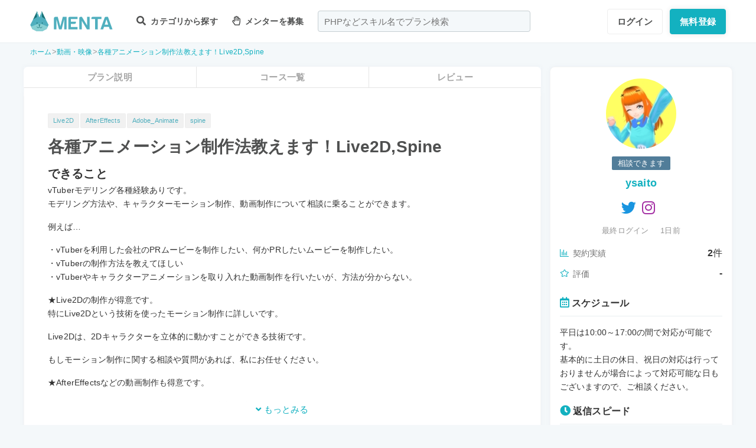

--- FILE ---
content_type: text/html; charset=UTF-8
request_url: https://menta.work/plan/5457
body_size: 23017
content:
<!DOCTYPE html>
<html lang="ja">

<head>
    <meta charset="UTF-8">
    <meta http-equiv="X-UA-Compatible"
          content="IE=edge">
    <title>各種アニメーション制作法教えます！Live2D,Spine | 【MENTA】No1.メンターサービスでプロに直接相談しよう！</title>
    <link rel="shortcut icon"
          href="https://menta.work/resource/img/favicon.ico">
    <meta name="csrf-token"
          content="kP4qyWuMPaO1q07LDOkNqAjHGL9n3VI3bR2XpbzS">
            <meta name="description"
              content="vTuberモデリング各種経験ありです。モデリング方法や、キャラクターモーション制作、動画制作について相談に乗ることができます。例えば…・vTuberを利用した会社のPRムービーを制作したい、何かPR....">
                <meta name="keywords"
              content="Live2D,AfterEffects,Adobe_Animate,spine,">
        <meta name="thumbnail"
          content="https://img.menta.work/200/icon/635a2ec74f018.png">
                <meta property="og:title"
              content="各種アニメーション制作法教えます！Live2D,Spine｜【MENTA】No1.メンターサービスでプロに直接相談しよう！" />
        <meta property="og:description"
          content="vTuberモデリング各種経験ありです。モデリング方法や、キャラクターモーション制作、動画制作について相談に乗ることができます。例えば…・vTuberを利用した会社のPRムービーを制作したい、何かPR...." />
    <meta property="og:type"
          content="website" />
    <meta property="og:url"
          content="https://menta.work/plan/5457" />
    <meta property="og:image"
          content="https://menta.work/plan/5457/ogp/icon.jpg" />
    <meta property="image_src"
          content="https://menta.work/plan/5457/ogp/icon.jpg">
    <meta property="og:locale"
          content="ja_JP" />
    <meta property="fb:app_id"
          content="1236373853159960" />
    <meta name="twitter:card"
          content="summary_large_image">
    <meta name="twitter:site"
          content="@mentajp">
            <meta name="twitter:title"
              content="【MENTA】No1.メンターサービスでプロに直接相談しよう！｜MENTA">
        <meta name="twitter:description"
          content="vTuberモデリング各種経験ありです。モデリング方法や、キャラクターモーション制作、動画制作について相談に乗ることができます。例えば…・vTuberを利用した会社のPRムービーを制作したい、何かPR....">
    <meta name="twitter:image"
          content="https://menta.work/plan/5457/ogp/icon.jpg">
    <meta name="p:domain_verify"
          content="f6fdf31f9c7b382ff94bb5adcb360918" />

    
    
        
            <script type="application/ld+json">
        {
            "@context": "https://schema.org",
            "@type": "BreadcrumbList",
            "itemListElement": [
                {
                    "@type": "ListItem",
                    "position": 1,
                    "name": "ホーム",
                    "item": "https://menta.work"
                },
                    {
                "@type": "ListItem",
                "position": 2,
                        "name": "動画・映像",
                        "item": "https://menta.work/plan/category/15"
                    },
                        {
            "@type": "ListItem",
            "position": 3,
                    "name": "各種アニメーション制作法教えます！Live2D,Spine",
                    "item": "https://menta.work/plan/5457"
                }
            ]
        }
    </script>

    <link rel="preload" as="style" href="https://menta.work/build/assets/app-Bi1IbDpJ.css" /><link rel="preload" as="style" href="https://menta.work/build/assets/app-CO1C6y64.css" /><link rel="modulepreload" href="https://menta.work/build/assets/app-Cto-id9J.js" /><link rel="stylesheet" href="https://menta.work/build/assets/app-Bi1IbDpJ.css" /><link rel="stylesheet" href="https://menta.work/build/assets/app-CO1C6y64.css" /><script type="module" src="https://menta.work/build/assets/app-Cto-id9J.js" defer></script>    
    <script type="text/javascript">
        (function() {
            var css = document.createElement('link');
            css.href = '/resource/css/fontawesome/css/all.min.css';
            css.rel = 'stylesheet';
            css.type = 'text/css';
            document.getElementsByTagName('head')[0].appendChild(css);
        })();
    </script>

    
    <meta name="viewport"
          content="width=device-width,initial-scale=1,maximum-scale=1.0">

    <!-- Global Site Tag (gtag.js) - Google Analytics -->
    <script async
            src="https://www.googletagmanager.com/gtag/js?id=UA-120129337-1"></script>
    <script>
        window.dataLayer = window.dataLayer || [];

        function gtag() {
            dataLayer.push(arguments);
        }

        gtag('js', new Date());
                    gtag('config', 'UA-120129337-1', {
                'optimize_id': 'GTM-MQ4DT8T'
            });
            </script>

    <!-- Google Tag Manager -->
    <script>
        (function(w, d, s, l, i) {
            w[l] = w[l] || [];
            w[l].push({
                'gtm.start': new Date().getTime(),
                event: 'gtm.js'
            });
            var f = d.getElementsByTagName(s)[0],
                j = d.createElement(s),
                dl = l != 'dataLayer' ? '&l=' + l : '';
            j.async = true;
            j.src =
                'https://www.googletagmanager.com/gtm.js?id=' + i + dl;
            f.parentNode.insertBefore(j, f);
        })(window, document, 'script', 'dataLayer', 'GTM-W8MC72X');
    </script>
    <!-- End Google Tag Manager -->

    <!-- Google Tag Manager -->
    <script>
        (function(w, d, s, l, i) {
            w[l] = w[l] || [];
            w[l].push({
                'gtm.start': new Date().getTime(),
                event: 'gtm.js'
            });
            var f = d.getElementsByTagName(s)[0],
                j = d.createElement(s),
                dl = l != 'dataLayer' ? '&l=' + l : '';
            j.async = true;
            j.src =
                'https://www.googletagmanager.com/gtm.js?id=' + i + dl;
            f.parentNode.insertBefore(j, f);
        })(window, document, 'script', 'dataLayer', 'GTM-WWS8TC92');
    </script>
    <!-- End Google Tag Manager -->

            <script src="https://js.stripe.com/v3"></script>
<script>
    window.stripe = window.Stripe("pk_live_YKpv3ECho0AGIMvvk3aVSIDI");
</script>
    <link rel="apple-touch-icon"
          href="https://menta.work/resource/img/logo-192x192.png">
    <meta name="apple-mobile-web-app-status-bar"
          content="#37a5ac">
    <meta name="theme-color"
          content="#37a5ac">
</head>

<body>
    <!-- Google Tag Manager (noscript) -->
    <noscript>
        <iframe src="https://www.googletagmanager.com/ns.html?id=GTM-W8MC72X"
                height="0"
                width="0"
                style="display:none;visibility:hidden"></iframe>
    </noscript>
    <!-- End Google Tag Manager (noscript) -->

    <!-- Google Tag Manager (noscript) -->
    <noscript>
        <iframe src="https://www.googletagmanager.com/ns.html?id=GTM-WWS8TC92"
                height="0"
                width="0"
                style="display:none;visibility:hidden"></iframe>
    </noscript>
    <!-- End Google Tag Manager (noscript) -->

    
    
    
    

    <!-- swiper.js -->
    <link rel="stylesheet"
          href="https://cdn.jsdelivr.net/npm/swiper@7/swiper-bundle.min.css" />
    <script src="https://cdn.jsdelivr.net/npm/swiper@7/swiper-bundle.min.js"></script>

    <main id="app"
          class=""
          data-action="plan/show">
        <div class="v-app header-container sticky top-0 z-50">
                                                    
                <header class="header mini pc_header hidden lg:block">
    <div class="header_inner">
        <div class="header_inner_head flexbox">
            <div id="logo">
                <a href="/"
                   class="flexbox"><img src="https://menta.work/resource/img/logo.svg"
                         loading="lazy"
                         alt="ヘッダーロゴ"></a>
            </div>

            
                <ul class="menu gnav flexbox">

                    
                    
                    
                                            <li class="menu_item flexbox"
                            style="margin-right: 24px;">
                            <a href="https://menta.work/plan"><i class="fas fa-search"></i>
                                カテゴリから探す
                            </a>
                            <ul class="bigmenu">
                                                                    <li class="bigmenu_item">
                                        <a class="bigmenu_item_link"
                                           href="https://menta.work/plan/category/1">
                                            プログラミング
                                        </a>
                                        <ul class="grandchild categories">
                                                                                            <li class="grandchild_item">
                                                    <a class="grandchild_item_link"
                                                       href="https://menta.work/plan/category/27">
                                                        サーバーサイド
                                                    </a>
                                                </li>
                                                                                            <li class="grandchild_item">
                                                    <a class="grandchild_item_link"
                                                       href="https://menta.work/plan/category/28">
                                                        フロントエンド
                                                    </a>
                                                </li>
                                                                                            <li class="grandchild_item">
                                                    <a class="grandchild_item_link"
                                                       href="https://menta.work/plan/category/105">
                                                        フルスタック
                                                    </a>
                                                </li>
                                                                                            <li class="grandchild_item">
                                                    <a class="grandchild_item_link"
                                                       href="https://menta.work/plan/category/29">
                                                        スマートフォンアプリ
                                                    </a>
                                                </li>
                                                                                            <li class="grandchild_item">
                                                    <a class="grandchild_item_link"
                                                       href="https://menta.work/plan/category/30">
                                                        インフラ・クラウド
                                                    </a>
                                                </li>
                                                                                            <li class="grandchild_item">
                                                    <a class="grandchild_item_link"
                                                       href="https://menta.work/plan/category/32">
                                                        ゲームプログラム
                                                    </a>
                                                </li>
                                                                                            <li class="grandchild_item">
                                                    <a class="grandchild_item_link"
                                                       href="https://menta.work/plan/category/34">
                                                        WEB制作
                                                    </a>
                                                </li>
                                                                                            <li class="grandchild_item">
                                                    <a class="grandchild_item_link"
                                                       href="https://menta.work/plan/category/104">
                                                        ノーコード
                                                    </a>
                                                </li>
                                                                                    </ul>
                                    </li>
                                                                    <li class="bigmenu_item">
                                        <a class="bigmenu_item_link"
                                           href="https://menta.work/plan/category/6">
                                            デザイン
                                        </a>
                                        <ul class="grandchild categories">
                                                                                            <li class="grandchild_item">
                                                    <a class="grandchild_item_link"
                                                       href="https://menta.work/plan/category/35">
                                                        スマホアプリデザイン
                                                    </a>
                                                </li>
                                                                                            <li class="grandchild_item">
                                                    <a class="grandchild_item_link"
                                                       href="https://menta.work/plan/category/36">
                                                        UI・UX
                                                    </a>
                                                </li>
                                                                                            <li class="grandchild_item">
                                                    <a class="grandchild_item_link"
                                                       href="https://menta.work/plan/category/37">
                                                        CMS構築
                                                    </a>
                                                </li>
                                                                                            <li class="grandchild_item">
                                                    <a class="grandchild_item_link"
                                                       href="https://menta.work/plan/category/38">
                                                        ECサイト構築
                                                    </a>
                                                </li>
                                                                                            <li class="grandchild_item">
                                                    <a class="grandchild_item_link"
                                                       href="https://menta.work/plan/category/39">
                                                        ロゴ／イラスト
                                                    </a>
                                                </li>
                                                                                            <li class="grandchild_item">
                                                    <a class="grandchild_item_link"
                                                       href="https://menta.work/plan/category/40">
                                                        チラシ・パンフレット
                                                    </a>
                                                </li>
                                                                                            <li class="grandchild_item">
                                                    <a class="grandchild_item_link"
                                                       href="https://menta.work/plan/category/96">
                                                        Webデザイン
                                                    </a>
                                                </li>
                                                                                            <li class="grandchild_item">
                                                    <a class="grandchild_item_link"
                                                       href="https://menta.work/plan/category/100">
                                                        プロダクトデザイン
                                                    </a>
                                                </li>
                                                                                            <li class="grandchild_item">
                                                    <a class="grandchild_item_link"
                                                       href="https://menta.work/plan/category/102">
                                                        3Dデザイン
                                                    </a>
                                                </li>
                                                                                            <li class="grandchild_item">
                                                    <a class="grandchild_item_link"
                                                       href="https://menta.work/plan/category/103">
                                                        グラフィックデザイン
                                                    </a>
                                                </li>
                                                                                    </ul>
                                    </li>
                                                                    <li class="bigmenu_item">
                                        <a class="bigmenu_item_link"
                                           href="https://menta.work/plan/category/5">
                                            マーケティング
                                        </a>
                                        <ul class="grandchild categories">
                                                                                            <li class="grandchild_item">
                                                    <a class="grandchild_item_link"
                                                       href="https://menta.work/plan/category/44">
                                                        SEO／SEM
                                                    </a>
                                                </li>
                                                                                            <li class="grandchild_item">
                                                    <a class="grandchild_item_link"
                                                       href="https://menta.work/plan/category/43">
                                                        リスティング・SNS広告運用
                                                    </a>
                                                </li>
                                                                                            <li class="grandchild_item">
                                                    <a class="grandchild_item_link"
                                                       href="https://menta.work/plan/category/72">
                                                        SNSマーケティング
                                                    </a>
                                                </li>
                                                                                            <li class="grandchild_item">
                                                    <a class="grandchild_item_link"
                                                       href="https://menta.work/plan/category/42">
                                                        オフラインマーケティング
                                                    </a>
                                                </li>
                                                                                            <li class="grandchild_item">
                                                    <a class="grandchild_item_link"
                                                       href="https://menta.work/plan/category/45">
                                                        データサイエンティスト
                                                    </a>
                                                </li>
                                                                                            <li class="grandchild_item">
                                                    <a class="grandchild_item_link"
                                                       href="https://menta.work/plan/category/89">
                                                        ブランディング
                                                    </a>
                                                </li>
                                                                                            <li class="grandchild_item">
                                                    <a class="grandchild_item_link"
                                                       href="https://menta.work/plan/category/90">
                                                        アナリティクス
                                                    </a>
                                                </li>
                                                                                            <li class="grandchild_item">
                                                    <a class="grandchild_item_link"
                                                       href="https://menta.work/plan/category/91">
                                                        マーケティング戦略
                                                    </a>
                                                </li>
                                                                                    </ul>
                                    </li>
                                                                    <li class="bigmenu_item">
                                        <a class="bigmenu_item_link"
                                           href="https://menta.work/plan/category/24">
                                            ビジネス
                                        </a>
                                        <ul class="grandchild categories">
                                                                                            <li class="grandchild_item">
                                                    <a class="grandchild_item_link"
                                                       href="https://menta.work/plan/category/3">
                                                        起業・独立
                                                    </a>
                                                </li>
                                                                                            <li class="grandchild_item">
                                                    <a class="grandchild_item_link"
                                                       href="https://menta.work/plan/category/21">
                                                        就職・キャリア相談
                                                    </a>
                                                </li>
                                                                                            <li class="grandchild_item">
                                                    <a class="grandchild_item_link"
                                                       href="https://menta.work/plan/category/71">
                                                        副業
                                                    </a>
                                                </li>
                                                                                            <li class="grandchild_item">
                                                    <a class="grandchild_item_link"
                                                       href="https://menta.work/plan/category/58">
                                                        マネジメント
                                                    </a>
                                                </li>
                                                                                            <li class="grandchild_item">
                                                    <a class="grandchild_item_link"
                                                       href="https://menta.work/plan/category/20">
                                                        営業・セールス
                                                    </a>
                                                </li>
                                                                                            <li class="grandchild_item">
                                                    <a class="grandchild_item_link"
                                                       href="https://menta.work/plan/category/55">
                                                        Microsoft Officeツール
                                                    </a>
                                                </li>
                                                                                            <li class="grandchild_item">
                                                    <a class="grandchild_item_link"
                                                       href="https://menta.work/plan/category/56">
                                                        プレゼン・資料作成
                                                    </a>
                                                </li>
                                                                                            <li class="grandchild_item">
                                                    <a class="grandchild_item_link"
                                                       href="https://menta.work/plan/category/57">
                                                        ビジネスコミュニケーション
                                                    </a>
                                                </li>
                                                                                            <li class="grandchild_item">
                                                    <a class="grandchild_item_link"
                                                       href="https://menta.work/plan/category/60">
                                                        会計・ファイナンス
                                                    </a>
                                                </li>
                                                                                            <li class="grandchild_item">
                                                    <a class="grandchild_item_link"
                                                       href="https://menta.work/plan/category/59">
                                                        広報
                                                    </a>
                                                </li>
                                                                                            <li class="grandchild_item">
                                                    <a class="grandchild_item_link"
                                                       href="https://menta.work/plan/category/99">
                                                        貿易・EC運営
                                                    </a>
                                                </li>
                                                                                    </ul>
                                    </li>
                                                                    <li class="bigmenu_item">
                                        <a class="bigmenu_item_link"
                                           href="https://menta.work/plan/category/31">
                                            AI・機械学習
                                        </a>
                                        <ul class="grandchild categories">
                                                                                            <li class="grandchild_item">
                                                    <a class="grandchild_item_link"
                                                       href="https://menta.work/plan/category/81">
                                                        ChatGPT / プロンプトエンジニアリング
                                                    </a>
                                                </li>
                                                                                            <li class="grandchild_item">
                                                    <a class="grandchild_item_link"
                                                       href="https://menta.work/plan/category/106">
                                                        生成AIビジネス活用
                                                    </a>
                                                </li>
                                                                                            <li class="grandchild_item">
                                                    <a class="grandchild_item_link"
                                                       href="https://menta.work/plan/category/107">
                                                        AIプロダクト開発
                                                    </a>
                                                </li>
                                                                                            <li class="grandchild_item">
                                                    <a class="grandchild_item_link"
                                                       href="https://menta.work/plan/category/84">
                                                        AI画像
                                                    </a>
                                                </li>
                                                                                            <li class="grandchild_item">
                                                    <a class="grandchild_item_link"
                                                       href="https://menta.work/plan/category/82">
                                                        データサイエンス
                                                    </a>
                                                </li>
                                                                                            <li class="grandchild_item">
                                                    <a class="grandchild_item_link"
                                                       href="https://menta.work/plan/category/83">
                                                        機械学習
                                                    </a>
                                                </li>
                                                                                    </ul>
                                    </li>
                                                                    <li class="bigmenu_item">
                                        <a class="bigmenu_item_link"
                                           href="https://menta.work/plan/category/15">
                                            動画・映像
                                        </a>
                                        <ul class="grandchild categories">
                                                                                            <li class="grandchild_item">
                                                    <a class="grandchild_item_link"
                                                       href="https://menta.work/plan/category/51">
                                                        カメラ撮影
                                                    </a>
                                                </li>
                                                                                            <li class="grandchild_item">
                                                    <a class="grandchild_item_link"
                                                       href="https://menta.work/plan/category/52">
                                                        動画編集
                                                    </a>
                                                </li>
                                                                                            <li class="grandchild_item">
                                                    <a class="grandchild_item_link"
                                                       href="https://menta.work/plan/category/53">
                                                        CG・アニメーション
                                                    </a>
                                                </li>
                                                                                            <li class="grandchild_item">
                                                    <a class="grandchild_item_link"
                                                       href="https://menta.work/plan/category/97">
                                                        声優
                                                    </a>
                                                </li>
                                                                                            <li class="grandchild_item">
                                                    <a class="grandchild_item_link"
                                                       href="https://menta.work/plan/category/101">
                                                        画像編集
                                                    </a>
                                                </li>
                                                                                    </ul>
                                    </li>
                                                                    <li class="bigmenu_item">
                                        <a class="bigmenu_item_link"
                                           href="https://menta.work/plan/category/18">
                                            ライティング
                                        </a>
                                        <ul class="grandchild categories">
                                                                                            <li class="grandchild_item">
                                                    <a class="grandchild_item_link"
                                                       href="https://menta.work/plan/category/47">
                                                        ライティング
                                                    </a>
                                                </li>
                                                                                            <li class="grandchild_item">
                                                    <a class="grandchild_item_link"
                                                       href="https://menta.work/plan/category/48">
                                                        翻訳家
                                                    </a>
                                                </li>
                                                                                            <li class="grandchild_item">
                                                    <a class="grandchild_item_link"
                                                       href="https://menta.work/plan/category/49">
                                                        コピーライター
                                                    </a>
                                                </li>
                                                                                    </ul>
                                    </li>
                                                                    <li class="bigmenu_item">
                                        <a class="bigmenu_item_link"
                                           href="https://menta.work/plan/category/2">
                                            語学
                                        </a>
                                        <ul class="grandchild categories">
                                                                                            <li class="grandchild_item">
                                                    <a class="grandchild_item_link"
                                                       href="https://menta.work/plan/category/62">
                                                        英会話
                                                    </a>
                                                </li>
                                                                                            <li class="grandchild_item">
                                                    <a class="grandchild_item_link"
                                                       href="https://menta.work/plan/category/63">
                                                        ビジネス英語
                                                    </a>
                                                </li>
                                                                                            <li class="grandchild_item">
                                                    <a class="grandchild_item_link"
                                                       href="https://menta.work/plan/category/85">
                                                        スペイン語
                                                    </a>
                                                </li>
                                                                                            <li class="grandchild_item">
                                                    <a class="grandchild_item_link"
                                                       href="https://menta.work/plan/category/86">
                                                        中国語
                                                    </a>
                                                </li>
                                                                                            <li class="grandchild_item">
                                                    <a class="grandchild_item_link"
                                                       href="https://menta.work/plan/category/64">
                                                        その他外国語・留学
                                                    </a>
                                                </li>
                                                                                    </ul>
                                    </li>
                                                                    <li class="bigmenu_item">
                                        <a class="bigmenu_item_link"
                                           href="https://menta.work/plan/category/25">
                                            ライフスタイル
                                        </a>
                                        <ul class="grandchild categories">
                                                                                            <li class="grandchild_item">
                                                    <a class="grandchild_item_link"
                                                       href="https://menta.work/plan/category/7">
                                                        悩み相談
                                                    </a>
                                                </li>
                                                                                            <li class="grandchild_item">
                                                    <a class="grandchild_item_link"
                                                       href="https://menta.work/plan/category/66">
                                                        コーチング
                                                    </a>
                                                </li>
                                                                                            <li class="grandchild_item">
                                                    <a class="grandchild_item_link"
                                                       href="https://menta.work/plan/category/67">
                                                        ハンドメイド
                                                    </a>
                                                </li>
                                                                                            <li class="grandchild_item">
                                                    <a class="grandchild_item_link"
                                                       href="https://menta.work/plan/category/68">
                                                        料理
                                                    </a>
                                                </li>
                                                                                            <li class="grandchild_item">
                                                    <a class="grandchild_item_link"
                                                       href="https://menta.work/plan/category/69">
                                                        DIY
                                                    </a>
                                                </li>
                                                                                            <li class="grandchild_item">
                                                    <a class="grandchild_item_link"
                                                       href="https://menta.work/plan/category/92">
                                                        ファッション
                                                    </a>
                                                </li>
                                                                                            <li class="grandchild_item">
                                                    <a class="grandchild_item_link"
                                                       href="https://menta.work/plan/category/93">
                                                        音楽
                                                    </a>
                                                </li>
                                                                                            <li class="grandchild_item">
                                                    <a class="grandchild_item_link"
                                                       href="https://menta.work/plan/category/94">
                                                        格闘技
                                                    </a>
                                                </li>
                                                                                            <li class="grandchild_item">
                                                    <a class="grandchild_item_link"
                                                       href="https://menta.work/plan/category/95">
                                                        ゲーム
                                                    </a>
                                                </li>
                                                                                            <li class="grandchild_item">
                                                    <a class="grandchild_item_link"
                                                       href="https://menta.work/plan/category/98">
                                                        資格試験
                                                    </a>
                                                </li>
                                                                                    </ul>
                                    </li>
                                                                    <li class="bigmenu_item">
                                        <a class="bigmenu_item_link"
                                           href="https://menta.work/plan/category/73">
                                            占い
                                        </a>
                                        <ul class="grandchild categories">
                                                                                            <li class="grandchild_item">
                                                    <a class="grandchild_item_link"
                                                       href="https://menta.work/plan/category/74">
                                                        タロット占い
                                                    </a>
                                                </li>
                                                                                            <li class="grandchild_item">
                                                    <a class="grandchild_item_link"
                                                       href="https://menta.work/plan/category/75">
                                                        マヤ暦・誕生日占い
                                                    </a>
                                                </li>
                                                                                            <li class="grandchild_item">
                                                    <a class="grandchild_item_link"
                                                       href="https://menta.work/plan/category/76">
                                                        手相占い
                                                    </a>
                                                </li>
                                                                                            <li class="grandchild_item">
                                                    <a class="grandchild_item_link"
                                                       href="https://menta.work/plan/category/77">
                                                        占星術
                                                    </a>
                                                </li>
                                                                                    </ul>
                                    </li>
                                                                    <li class="bigmenu_item">
                                        <a class="bigmenu_item_link"
                                           href="https://menta.work/plan/category/78">
                                            フィットネス
                                        </a>
                                        <ul class="grandchild categories">
                                                                                            <li class="grandchild_item">
                                                    <a class="grandchild_item_link"
                                                       href="https://menta.work/plan/category/79">
                                                        ヨガ
                                                    </a>
                                                </li>
                                                                                            <li class="grandchild_item">
                                                    <a class="grandchild_item_link"
                                                       href="https://menta.work/plan/category/80">
                                                        パーソナルトレーニング
                                                    </a>
                                                </li>
                                                                                    </ul>
                                    </li>
                                                                    <li class="bigmenu_item">
                                        <a class="bigmenu_item_link"
                                           href="https://menta.work/plan/category/87">
                                            その他
                                        </a>
                                        <ul class="grandchild categories">
                                                                                            <li class="grandchild_item">
                                                    <a class="grandchild_item_link"
                                                       href="https://menta.work/plan/category/88">
                                                        その他
                                                    </a>
                                                </li>
                                                                                    </ul>
                                    </li>
                                                            </ul>
                        </li>

                        
                                                    <li class="menu_item"
                                style="margin-right: 24px;">
                                <a href="https://menta.work/bosyu/add"><i class="far fa-hand-paper"></i>
                                    メンターを募集
                                </a>
                            </li>
                                                            </ul>

                                    
                    <div class="v-app suggest_search_window">
                        <search-form placeholder="PHPなどスキル名でプラン検索"
                                     plan-index-url="https://menta.work/plan"
                                     old-input=""></search-form>
                    </div>
                 

                <nav class="navi auth_buttons flexbox">
                                            <div class="navi_login"><a href="https://menta.work/login"
                               class="button"
                               tabindex="0"
                               >ログイン</a>
                        </div>
                                                                <div class="navi_entry"><a href="https://menta.work/register/choose?c=header"
                               class="button primaryButton"
                               tabindex="0"
                               >無料登録</a>
                        </div>
                                                        </nav>
                    </div>
    </div>
</header>

                
                <header id="js-toggle-header"
        class="tablet_sp_header flex flex-wrap items-center justify-between md:flex-nowrap lg:hidden">
        <div id="logo"
         class="mt-1 w-1/3 p-1 md:w-1/4">
        <a href="/">
            <img src="https://menta.work/resource/img/logo.svg"
                 loading="lazy"
                 alt="ヘッダーロゴ"
                 class="w-full">
        </a>
    </div>
            <div class="flex-1">
            <input id="nav-input"
                   type="checkbox"
                   class="nav-unshown">
                            
                <div class="tab_search_window_hyoji mr-auto">
                                            
                        <input id="search-input_tab"
                               type="checkbox"
                               class="search-unshown">
                        <div class="menu_icon mr-auto">
                            <label id="search-open"
                                   for="search-input_tab">
                                <div class="search w-full">
    <div class="relative w-full p-1">
        <div class="center-v header_search gray2 absolute left-1 right-1"><i class="fa fa-search"></i></div>
        <div id="q"
             class="m-l-0 w-full appearance-none overflow-hidden whitespace-nowrap rounded-lg bg-gray-200 px-4 py-2">
            <p class="whitespace-nowrap text-center md:ml-6 md:text-left"
               style="color: #757575; opacity: 0.7;">PHPなどスキル名でプラン検索</p>
        </div>
    </div>
</div>
                            </label>
                        </div>
                        <div id="search-content">
        <form action="https://menta.work/plan"
              class="grid items-center gap-3">
            <div class="flex justify-end">
                <button name="close_modal"
                        type="button"
                        class="flex items-center justify-center rounded-md border border-black bg-white p-2 text-black hover:bg-gray-100 hover:text-gray-500 focus:outline-none focus:ring-2 focus:ring-inset focus:ring-indigo-500">
                    <svg class="h-6 w-6"
                         xmlns="http://www.w3.org/2000/svg"
                         fill="none"
                         viewBox="0 0 24 24"
                         stroke="currentColor"
                         aria-hidden="true">
                        <path stroke-linecap="round"
                              stroke-linejoin="round"
                              stroke-width="2"
                              d="M6 18L18 6M6 6l12 12" />
                    </svg>
                </button>
            </div>
            <div>
                <div class="relative">
                    <div class="center-v header_search absolute left-1"><i class="fa fa-search"></i></div>
                    <input class="w-full overflow-hidden whitespace-nowrap text-center"
                           type="text"
                           placeholder="PHPなどスキル名でプラン検索"
                           name="q"
                           value="" />
                </div>
            </div>
            <div class="flex justify-end">
                <button name="search-clear-button"
                        type="button"
                        class="p-2 text-gray-600 underline">検索条件をクリア
                </button>
            </div>
            <div>
                <p class="mb-1">学習方法</p>
                <div class="flex items-center gap-4">
                                            <label class="checkbox-button flex cursor-pointer">
                            <input type="radio"
                                   name="communicationType"
                                   value="1"
                                   >
                            <span class="pl-2 text-menta hover:text-white">チャット</span>
                        </label>
                                            <label class="checkbox-button flex cursor-pointer">
                            <input type="radio"
                                   name="communicationType"
                                   value="2"
                                   >
                            <span class="pl-2 text-menta hover:text-white">ビデオ通話</span>
                        </label>
                                    </div>
            </div>
            <div>
                <p class="mb-1">メンター情報</p>
                <div class="flex flex-wrap items-center gap-4">
                                                                <label class="checkbox-button">
                            <input type="checkbox"
                                   name="register_status[verified]"
                                   value="1"
                                   >
                            <span>本人確認済</span>
                        </label>
                                            <label class="checkbox-button">
                            <input type="checkbox"
                                   name="register_status[has_nda]"
                                   value="1"
                                   >
                            <span>NDA合意済</span>
                        </label>
                                            <label class="checkbox-button">
                            <input type="checkbox"
                                   name="register_status[has_results]"
                                   value="1"
                                   >
                            <span>経歴登録済</span>
                        </label>
                                            <label class="checkbox-button">
                            <input type="checkbox"
                                   name="register_status[logined]"
                                   value="1"
                                   >
                            <span>最終ログイン30日以内</span>
                        </label>
                                    </div>
            </div>
            <div>
                <p class="mb-1">料金</p>
                <div class="flex flex-wrap items-center gap-4">
                                            <label class="checkbox-button">
                            <input type="radio"
                                   name="price"
                                   value="0"
                                   >
                            <span>
                                                                    無料
                                                            </span>
                        </label>
                                            <label class="checkbox-button">
                            <input type="radio"
                                   name="price"
                                   value="3000"
                                   >
                            <span>
                                                                    〜3,000円
                                                            </span>
                        </label>
                                            <label class="checkbox-button">
                            <input type="radio"
                                   name="price"
                                   value="5000"
                                   >
                            <span>
                                                                    〜5,000円
                                                            </span>
                        </label>
                                            <label class="checkbox-button">
                            <input type="radio"
                                   name="price"
                                   value="10000"
                                   >
                            <span>
                                                                    〜10,000円
                                                            </span>
                        </label>
                                            <label class="checkbox-button">
                            <input type="radio"
                                   name="price"
                                   value="20000"
                                   >
                            <span>
                                                                    〜20,000円
                                                            </span>
                        </label>
                                            <label class="checkbox-button">
                            <input type="radio"
                                   name="price"
                                   value="30000"
                                   >
                            <span>
                                                                    〜30,000円
                                                            </span>
                        </label>
                                            <label class="checkbox-button">
                            <input type="radio"
                                   name="price"
                                   value="50000"
                                   >
                            <span>
                                                                    〜50,000円
                                                            </span>
                        </label>
                                    </div>
            </div>
            <div>
                <p class="mb-1">対応時間帯</p>
                <div class="flex flex-wrap items-center gap-4">
                                            <label class="checkbox-button">
                            <input type="checkbox"
                                   name="activity_times[]"
                                   value="1"
                                   >
                            <span>平日朝</span>
                        </label>
                                            <label class="checkbox-button">
                            <input type="checkbox"
                                   name="activity_times[]"
                                   value="2"
                                   >
                            <span>平日日中</span>
                        </label>
                                            <label class="checkbox-button">
                            <input type="checkbox"
                                   name="activity_times[]"
                                   value="3"
                                   >
                            <span>平日夜</span>
                        </label>
                                            <label class="checkbox-button">
                            <input type="checkbox"
                                   name="activity_times[]"
                                   value="4"
                                   >
                            <span>土曜日</span>
                        </label>
                                            <label class="checkbox-button">
                            <input type="checkbox"
                                   name="activity_times[]"
                                   value="5"
                                   >
                            <span>日曜日</span>
                        </label>
                                    </div>
            </div>
            <div>
                <p class="mb-1">返信スピード</p>
                <div class="flex flex-wrap items-center gap-4">
                                            <label class="checkbox-button">
                            <input type="checkbox"
                                   name="reply_speeds[]"
                                   value="1"
                                   >
                            <span>24時間以内</span>
                        </label>
                                            <label class="checkbox-button">
                            <input type="checkbox"
                                   name="reply_speeds[]"
                                   value="2"
                                   >
                            <span> 1〜2日以内</span>
                        </label>
                                            <label class="checkbox-button">
                            <input type="checkbox"
                                   name="reply_speeds[]"
                                   value="3"
                                   >
                            <span> 2〜3日以内</span>
                        </label>
                                            <label class="checkbox-button">
                            <input type="checkbox"
                                   name="reply_speeds[]"
                                   value="4"
                                   >
                            <span> 1週間以内</span>
                        </label>
                                    </div>
            </div>
            <div class="flex items-center justify-center">
                <button type="submit"
                        class="w-full rounded-lg bg-menta px-2 py-4 text-base font-bold text-white">検索
                </button>
            </div>
        </form>
    </div>
    <label class="search-unshown"
           id="search-close"
           for="search-input_tab"></label>
                        <label class="search-unshown"
                               id="search-close"
                               for="search-input_tab"></label>
                                    </div>
                <label class="nav-unshown"
                       id="nav-close"
                       for="nav-input"></label>
                <div id="nav-content">
                    
                                            <div class="p-navi-buttons register-buttons u-color__base_bg">
                            <a href="https://menta.work/register/choose"
                               class="c-button c-button__standard register-button">無料登録</a>
                            <a href="https://menta.work/login"
                               class="text_link alignCenter f13 mt-6 block">ログイン</a>
                        </div>

                        <ul class="p-b2 bggray">
                            <a href="https://menta.work/register/choose?c=sm_plan&amp;login=on">
                                <li>
                                    メンターを探す
                                </li>
                            </a>

                            <a href="https://menta.work/register/choose?c=sm_bosyu&amp;login=on">
                                <li>メンターを募集</li>
                            </a>
                        </ul>
                    
                                    </div>
        </div>
        <div class=" gap-3  flex items-center justify-end">
                            <div class="login"><a href="https://menta.work/login"
                       >ログイン</a>
                </div>
                <div class="navi_entry p-1"><a href="https://menta.work/register/choose"
                       class="button primaryButton"
                       tabindex="0"
                       >登録</a>
                </div>
                                                    <div class="menu_icon menu_icon_last ml-2">
                    <label id="nav-open"
                           for="nav-input">
                        <i class="fas fa-bars"></i>
                    </label>
                </div>
                    </div>

                    <div class="flex-1 md:hidden">
                
                <div class="block w-full">

                    
                    <input id="search-input_sp"
                           type="checkbox"
                           class="search-unshown">
                    <div class="menu_icon flexbox w-full justify-center">
                        <label id="search-open"
                               for="search-input_sp"
                               class="m-r-0 w-full">
                            <div class="search w-full">
    <div class="relative w-full p-1">
        <div class="center-v header_search gray2 absolute left-1 right-1"><i class="fa fa-search"></i></div>
        <div id="q"
             class="m-l-0 w-full appearance-none overflow-hidden whitespace-nowrap rounded-lg bg-gray-200 px-4 py-2">
            <p class="whitespace-nowrap text-center md:ml-6 md:text-left"
               style="color: #757575; opacity: 0.7;">PHPなどスキル名でプラン検索</p>
        </div>
    </div>
</div>
                        </label>
                    </div>
                    <div id="search-content">
        <form action="https://menta.work/plan"
              class="grid items-center gap-3">
            <div class="flex justify-end">
                <button name="close_modal"
                        type="button"
                        class="flex items-center justify-center rounded-md border border-black bg-white p-2 text-black hover:bg-gray-100 hover:text-gray-500 focus:outline-none focus:ring-2 focus:ring-inset focus:ring-indigo-500">
                    <svg class="h-6 w-6"
                         xmlns="http://www.w3.org/2000/svg"
                         fill="none"
                         viewBox="0 0 24 24"
                         stroke="currentColor"
                         aria-hidden="true">
                        <path stroke-linecap="round"
                              stroke-linejoin="round"
                              stroke-width="2"
                              d="M6 18L18 6M6 6l12 12" />
                    </svg>
                </button>
            </div>
            <div>
                <div class="relative">
                    <div class="center-v header_search absolute left-1"><i class="fa fa-search"></i></div>
                    <input class="w-full overflow-hidden whitespace-nowrap text-center"
                           type="text"
                           placeholder="PHPなどスキル名でプラン検索"
                           name="q"
                           value="" />
                </div>
            </div>
            <div class="flex justify-end">
                <button name="search-clear-button"
                        type="button"
                        class="p-2 text-gray-600 underline">検索条件をクリア
                </button>
            </div>
            <div>
                <p class="mb-1">学習方法</p>
                <div class="flex items-center gap-4">
                                            <label class="checkbox-button flex cursor-pointer">
                            <input type="radio"
                                   name="communicationType"
                                   value="1"
                                   >
                            <span class="pl-2 text-menta hover:text-white">チャット</span>
                        </label>
                                            <label class="checkbox-button flex cursor-pointer">
                            <input type="radio"
                                   name="communicationType"
                                   value="2"
                                   >
                            <span class="pl-2 text-menta hover:text-white">ビデオ通話</span>
                        </label>
                                    </div>
            </div>
            <div>
                <p class="mb-1">メンター情報</p>
                <div class="flex flex-wrap items-center gap-4">
                                                                <label class="checkbox-button">
                            <input type="checkbox"
                                   name="register_status[verified]"
                                   value="1"
                                   >
                            <span>本人確認済</span>
                        </label>
                                            <label class="checkbox-button">
                            <input type="checkbox"
                                   name="register_status[has_nda]"
                                   value="1"
                                   >
                            <span>NDA合意済</span>
                        </label>
                                            <label class="checkbox-button">
                            <input type="checkbox"
                                   name="register_status[has_results]"
                                   value="1"
                                   >
                            <span>経歴登録済</span>
                        </label>
                                            <label class="checkbox-button">
                            <input type="checkbox"
                                   name="register_status[logined]"
                                   value="1"
                                   >
                            <span>最終ログイン30日以内</span>
                        </label>
                                    </div>
            </div>
            <div>
                <p class="mb-1">料金</p>
                <div class="flex flex-wrap items-center gap-4">
                                            <label class="checkbox-button">
                            <input type="radio"
                                   name="price"
                                   value="0"
                                   >
                            <span>
                                                                    無料
                                                            </span>
                        </label>
                                            <label class="checkbox-button">
                            <input type="radio"
                                   name="price"
                                   value="3000"
                                   >
                            <span>
                                                                    〜3,000円
                                                            </span>
                        </label>
                                            <label class="checkbox-button">
                            <input type="radio"
                                   name="price"
                                   value="5000"
                                   >
                            <span>
                                                                    〜5,000円
                                                            </span>
                        </label>
                                            <label class="checkbox-button">
                            <input type="radio"
                                   name="price"
                                   value="10000"
                                   >
                            <span>
                                                                    〜10,000円
                                                            </span>
                        </label>
                                            <label class="checkbox-button">
                            <input type="radio"
                                   name="price"
                                   value="20000"
                                   >
                            <span>
                                                                    〜20,000円
                                                            </span>
                        </label>
                                            <label class="checkbox-button">
                            <input type="radio"
                                   name="price"
                                   value="30000"
                                   >
                            <span>
                                                                    〜30,000円
                                                            </span>
                        </label>
                                            <label class="checkbox-button">
                            <input type="radio"
                                   name="price"
                                   value="50000"
                                   >
                            <span>
                                                                    〜50,000円
                                                            </span>
                        </label>
                                    </div>
            </div>
            <div>
                <p class="mb-1">対応時間帯</p>
                <div class="flex flex-wrap items-center gap-4">
                                            <label class="checkbox-button">
                            <input type="checkbox"
                                   name="activity_times[]"
                                   value="1"
                                   >
                            <span>平日朝</span>
                        </label>
                                            <label class="checkbox-button">
                            <input type="checkbox"
                                   name="activity_times[]"
                                   value="2"
                                   >
                            <span>平日日中</span>
                        </label>
                                            <label class="checkbox-button">
                            <input type="checkbox"
                                   name="activity_times[]"
                                   value="3"
                                   >
                            <span>平日夜</span>
                        </label>
                                            <label class="checkbox-button">
                            <input type="checkbox"
                                   name="activity_times[]"
                                   value="4"
                                   >
                            <span>土曜日</span>
                        </label>
                                            <label class="checkbox-button">
                            <input type="checkbox"
                                   name="activity_times[]"
                                   value="5"
                                   >
                            <span>日曜日</span>
                        </label>
                                    </div>
            </div>
            <div>
                <p class="mb-1">返信スピード</p>
                <div class="flex flex-wrap items-center gap-4">
                                            <label class="checkbox-button">
                            <input type="checkbox"
                                   name="reply_speeds[]"
                                   value="1"
                                   >
                            <span>24時間以内</span>
                        </label>
                                            <label class="checkbox-button">
                            <input type="checkbox"
                                   name="reply_speeds[]"
                                   value="2"
                                   >
                            <span> 1〜2日以内</span>
                        </label>
                                            <label class="checkbox-button">
                            <input type="checkbox"
                                   name="reply_speeds[]"
                                   value="3"
                                   >
                            <span> 2〜3日以内</span>
                        </label>
                                            <label class="checkbox-button">
                            <input type="checkbox"
                                   name="reply_speeds[]"
                                   value="4"
                                   >
                            <span> 1週間以内</span>
                        </label>
                                    </div>
            </div>
            <div class="flex items-center justify-center">
                <button type="submit"
                        class="w-full rounded-lg bg-menta px-2 py-4 text-base font-bold text-white">検索
                </button>
            </div>
        </form>
    </div>
    <label class="search-unshown"
           id="search-close"
           for="search-input_tab"></label>
                    <label class="search-unshown"
                           id="search-close"
                           for="search-input_sp"></label>
                </div>
                
            </div>
                </header>

                    </div>

        
        
            <div id="plan-show">
                    <div class="modal"
                 id="message-modal35217"
                 data-name="message">
                <input id="modal-trigger_message35217"
       class="checkbox js-auto-submit-cancel"
       type="checkbox"
       >
<div class="modal-overlay">
    <label for="modal-trigger_message35217"
           class="o-close"></label>
    <div class="modal-wrap middle alignCenter">
        <label for="modal-trigger_message35217"
               class="close"><i class="fas fa-times"></i></label>
        <h2 class="w80p message_h2">メッセージで相談</h2>

        <div class="w80p small2 m-b1 m-t1 alignLeft">
            気になったら、まずは教えてほしいことを相談。メンターには現在の状況、困っていること、目標など、できるだけ詳しく送りましょう。
        </div>
        <form method="POST"
              action="https://menta.work/member/user/35217/message?plan_id=5457&amp;from_soudan=1"
              accept-charset="UTF-8"
              class="">
            <input type="hidden" name="_token" value="kP4qyWuMPaO1q07LDOkNqAjHGL9n3VI3bR2XpbzS" autocomplete="off">            <div class="m-b-20 messageHope">
                <ul class="messageHope__choise">
                    <li><label><input type="radio"
                                   id="choise1"
                                   name="hope"
                                   value="1"
                                   class="js-auto-submit-cancel"
                                   checked> いますぐお願いしたい</label></li>
                    <li><label><input type="radio"
                                   id="choise2"
                                   name="hope"
                                   class="js-auto-submit-cancel"
                                   value="2"> まずは事前に相談だけしたい</label></li>
                    <li><label><input type="radio"
                                   id="choise3"
                                   name="hope"
                                   class="js-auto-submit-cancel"
                                   value="3"> 少しだけ興味があります</label></li>
                </ul>
            </div>

            <div class="messageBody m-t-5 ">
                <textarea class="w80p m-b-0 js-auto-submit-cancel"
                          placeholder="● 現在の状況&#13;&#10;● 困っていること&#13;&#10;● 目標"
                          name="body"
                          cols="50"
                          rows="10"></textarea>

                            </div>

            <div class="alignCenter">
                <input class="button primaryButton"
                       onclick="gtag(&#039;event&#039;, &#039;click&#039;, {&#039;event_category&#039;: &#039;before_24_hours_login&#039;});"
                       type="submit"
                       value="相談メッセージを送る">
            </div>

        </form>

    </div>
</div>
            </div>

                    
        <div class="pankuzu items-end justify-between">
            <div class="alignLeft">
                <a href="https://menta.work"
                   class="link">ホーム</a>
                <span class="gray2">></span>
                                    <a href="https://menta.work/plan/category/15"
                       class="link">動画・映像</a>
                    <span class="gray2">></span>
                                                <a href="https://menta.work/plan/5457"
                   class="link">各種アニメーション制作法教えます！Live2D,Spine</a>
            </div>
                    </div>

        <div class="back_gray plan_detail plan_show flex">

            <div class="inner">
                <div id="main"
                     class="no_br">

                    <div class="plan_detail_margin">
                                            </div>
                    
                    <nav class="section-menu">
                        <ul class="section-menu__list">
                            <li>
                                <a href="#main">プラン説明</a>
                            </li>
                            <li>
                                <a href="#course_list">コース一覧</a>
                            </li>
                                                        <li>
                                <a href="#reviews">レビュー</a>
                            </li>
                        </ul>
                        <div class="section-menu__bar-bottom"></div>
                    </nav>

                    <div class="boxbaseP30">

                        
                        
                        <p>
                                                            <a href="https://menta.work/plan/tag/1043" class="tag">Live2D</a>
                                                                <a href="https://menta.work/plan/tag/1044" class="tag">AfterEffects</a>
                                                                <a href="https://menta.work/plan/tag/2366" class="tag">Adobe_Animate</a>
                                                                <a href="https://menta.work/plan/tag/3473" class="tag">spine</a>
                                                        </p>

                        <h1 id="plan_title"
                            class="plan_show">各種アニメーション制作法教えます！Live2D,Spine</h1>

                        
                        
                        
                                                    <h3 class="nomargin">できること</h3>
                            <div class="markdown-body plan-detail plan_detail_markdown_over">
                                <p>vTuberモデリング各種経験ありです。<br />
モデリング方法や、キャラクターモーション制作、動画制作について相談に乗ることができます。</p>
<p>例えば…</p>
<p>・vTuberを利用した会社のPRムービーを制作したい、何かPRしたいムービーを制作したい。<br />
・vTuberの制作方法を教えてほしい<br />
・vTuberやキャラクターアニメーションを取り入れた動画制作を行いたいが、方法が分からない。</p>
<p>★Live2Dの制作が得意です。<br />
特にLive2Dという技術を使ったモーション制作に詳しいです。</p>
<p>Live2Dは、2Dキャラクターを立体的に動かすことができる技術です。</p>
<p>もしモーション制作に関する相談や質問があれば、私にお任せください。</p>
<p>★AfterEffectsなどの動画制作も得意です。</p>
<p>また、AfterEffectsなどの動画制作についても相談に応じます。</p>
<p>どのような動画を作りたいかや、必要な機能について相談していただければ、最適なアドバイスやソリューションを提供することができます。</p>
<p>★vTuberの活用方法について<br />
さらに、vTuberの作り方についても相談にのります。vTuberは、バーチャルYouTuberのことで、自分自身をアバターとして表現する方法です。vTuberになるためにはどのような準備や技術が必要か、またどのようにアバターを作成するかなど、詳しく説明します。</p>
<p>私の経験と知識を活かして、あなたのプロジェクトをサポートします。契約をいただける機会を楽しみにしています。どうぞお気軽にご相談ください。</p>
                            </div>
                            <div class="alignCenter"><a href=""
                                   class="link more-btn"><i class="fas fa-angle-down"></i> もっとみる</a>
                            </div>
                                            </div>
                    <div id="mentor_profile_mobile" class="pb-6 display_sp">
    <h3 id="plans" class="anchor-point pb-3" style="margin: 0 !important; font-size: 1rem;">メンタープロフィール</h3>
    <div class="flexbox py-4"  style="background-color:white; border-radius:5px; box-shadow:0 0px 6px 0 rgb(154 163 193 / 10%);">
        <div class="flexbox items-center">
            <a class="flexbox items-center" href="https://menta.work/user/35217">
                <div
                    class="icon wborder relative "
                    style="background-image: url('https://img.menta.work/200/icon/635a2ec74f018.png'); width:90px; height:90px;"
                >
                                    </div>
            </a>
        </div>
        <div class="px-3 flexbox items-center" style="width:calc(100% - 90px);">
            <p class="name w-full">
                <a href="https://menta.work/user/35217" class="link text-base font-bold text-ellipsis-line1" style="text-decoration:none;">ysaito</a>
            </p>
                            <div class="time_stamp text-xs w-full">最終ログイン：1日前</div>
            
            <div class="flexbox text-xs w-full">
                                <div class="mr-5">契約実績：2<span class="no-bold">件</span></div>
                                <div>評価：- </div>
            </div>
                            <div class="user-profile text-xs mt-2 w-full">
                    <div class="body">ゲームキャラクターモーション・vTuberモデル制作・各種動画編集業務を主に受託しております。
vTuber制作やアバター制作などの業務、キャラクターを使ったプロモーション動画などの制作についての質....<span class="link text-left"><a class="link" href="https://menta.work/user/35217"> プロフィールを見る</a></span></div>
                </div>
                    </div>
    </div>
</div>
                                            <div id="course_list"
                             class="v-app">
                                                        <course-contract :plan='{"id":5457,"title":"\u5404\u7a2e\u30a2\u30cb\u30e1\u30fc\u30b7\u30e7\u30f3\u5236\u4f5c\u6cd5\u6559\u3048\u307e\u3059\uff01Live2D,Spine","status":"accept","contract_status":"no","image_url":"https:\/\/menta.work\/resource\/img\/plan_no_image.png","plan_url":"https:\/\/menta.work\/plan\/5457","review_avg":"-","review_count":1,"actions_count":1,"actions_price_min":3000,"actions_price_max":3000,"display_datetime":"2022\u5e747\u670812\u65e5","is_me":false,"liking":false,"like_count":0,"user":{"id":35217,"name":"ysaito","icon_image_url":"https:\/\/img.menta.work\/200\/icon\/635a2ec74f018.png","profile_url":"https:\/\/menta.work\/user\/35217","badge":null,"is_mentor":true,"is_mentee":false,"usage_style":{"key":"mentor","value":1,"description":"\u30e1\u30f3\u30bf\u30fc"},"flags":{"after_registration":false,"after_contract":false},"activity_time_ids":[2,4,5],"reply_speed":2,"is_online":false,"menta_badge":null},"tags":[{"id":1043,"tag_name":"Live2D","created_at":"2019-08-08T13:01:31.000000Z","updated_at":"2019-08-08T13:01:31.000000Z","pivot":{"plan_id":5457,"tag_id":1043}},{"id":1044,"tag_name":"AfterEffects","created_at":"2019-08-08T14:35:25.000000Z","updated_at":"2019-08-08T14:35:25.000000Z","pivot":{"plan_id":5457,"tag_id":1044}},{"id":2366,"tag_name":"Adobe_Animate","created_at":"2020-11-11T07:20:40.000000Z","updated_at":"2020-11-11T07:20:40.000000Z","pivot":{"plan_id":5457,"tag_id":2366}},{"id":3473,"tag_name":"spine","created_at":"2021-04-13T08:21:51.000000Z","updated_at":"2021-04-13T08:21:51.000000Z","pivot":{"plan_id":5457,"tag_id":3473}}]}'
                                             :courses="[{&quot;id&quot;:23514,&quot;plan_id&quot;:5457,&quot;title&quot;:&quot;\u30c1\u30e3\u30c3\u30c8\u3001\u30d3\u30c7\u30aa\u901a\u8a71\u3067\u76f8\u8ac7\u306b\u306e\u308a\u307e\u3059&quot;,&quot;price&quot;:3000,&quot;target&quot;:null,&quot;description&quot;:&quot;\u306a\u3093\u3067\u3082\u3054\u76f8\u8ac7\u304f\u3060\u3055\u3044\u3002\r\n\u7b54\u3048\u3089\u308c\u308b\u7bc4\u56f2\u3067\u304a\u7b54\u3048\u3044\u305f\u3057\u307e\u3059\u3002&quot;,&quot;main_image_file&quot;:null,&quot;stripe_plan_id&quot;:null,&quot;interval&quot;:&quot;once&quot;,&quot;trial&quot;:true,&quot;free_consultation&quot;:false,&quot;close&quot;:false,&quot;to_user_id&quot;:null,&quot;display_order&quot;:0,&quot;created_at&quot;:&quot;2022-07-12T06:57:48.000000Z&quot;,&quot;updated_at&quot;:&quot;2025-04-20T05:39:46.000000Z&quot;,&quot;deleted_at&quot;:null,&quot;markdown_description&quot;:&quot;&lt;p&gt;\u306a\u3093\u3067\u3082\u3054\u76f8\u8ac7\u304f\u3060\u3055\u3044\u3002&lt;br \/&gt;\n\u7b54\u3048\u3089\u308c\u308b\u7bc4\u56f2\u3067\u304a\u7b54\u3048\u3044\u305f\u3057\u307e\u3059\u3002&lt;\/p&gt;&quot;,&quot;thumb_nail_url&quot;:null,&quot;communication_types&quot;:[{&quot;id&quot;:2,&quot;name&quot;:&quot;\u30d3\u30c7\u30aa\u901a\u8a71&quot;}]}]"
                                             :top-course='{"id":23514,"plan_id":5457,"title":"\u30c1\u30e3\u30c3\u30c8\u3001\u30d3\u30c7\u30aa\u901a\u8a71\u3067\u76f8\u8ac7\u306b\u306e\u308a\u307e\u3059","price":3000,"target":null,"description":"\u306a\u3093\u3067\u3082\u3054\u76f8\u8ac7\u304f\u3060\u3055\u3044\u3002\r\n\u7b54\u3048\u3089\u308c\u308b\u7bc4\u56f2\u3067\u304a\u7b54\u3048\u3044\u305f\u3057\u307e\u3059\u3002","main_image_file":null,"stripe_plan_id":null,"interval":"once","trial":true,"free_consultation":false,"close":false,"to_user_id":null,"display_order":0,"created_at":"2022-07-12T06:57:48.000000Z","updated_at":"2025-04-20T05:39:46.000000Z","deleted_at":null,"markdown_description":"\u003Cp\u003E\u306a\u3093\u3067\u3082\u3054\u76f8\u8ac7\u304f\u3060\u3055\u3044\u3002\u003Cbr \/\u003E\n\u7b54\u3048\u3089\u308c\u308b\u7bc4\u56f2\u3067\u304a\u7b54\u3048\u3044\u305f\u3057\u307e\u3059\u3002\u003C\/p\u003E","thumb_nail_url":null,"communication_types":[{"id":2,"name":"\u30d3\u30c7\u30aa\u901a\u8a71"}]}'
                                             :current-user="null"
                                             :intervals='{"Monthly":{"value":"monthly","key":"Monthly","description":"\u6708\u984d"},"Once":{"value":"once","key":"Once","description":"\u5358\u767a"}}'
                                             :target-user="{&quot;id&quot;:35217,&quot;name&quot;:&quot;ysaito&quot;,&quot;icon_image_url&quot;:&quot;https:\/\/img.menta.work\/200\/icon\/635a2ec74f018.png&quot;,&quot;profile_url&quot;:&quot;https:\/\/menta.work\/user\/35217&quot;,&quot;badge&quot;:null,&quot;is_mentor&quot;:true,&quot;is_mentee&quot;:false,&quot;usage_style&quot;:{&quot;key&quot;:&quot;mentor&quot;,&quot;value&quot;:1,&quot;description&quot;:&quot;\u30e1\u30f3\u30bf\u30fc&quot;},&quot;flags&quot;:{&quot;after_registration&quot;:false,&quot;after_contract&quot;:false},&quot;activity_time_ids&quot;:[2,4,5],&quot;reply_speed&quot;:2,&quot;is_online&quot;:false,&quot;menta_badge&quot;:null}"
                                             action-id-error=""
                                             success-message=""
                                             error-message=""
                                             contract-form-url="https://menta.work/member/plan/5457/action/23514/contract/store"
                                             :csrf="&quot;kP4qyWuMPaO1q07LDOkNqAjHGL9n3VI3bR2XpbzS&quot;"
                                             card-store-url="https://menta.work/member/config/card"
                                             :card="null"
                                             :errors='{}'
                                             old-coupon-code=""
                                             :statuses='{"Accept":{"value":"accept","key":"Accept","description":"\u76f8\u8ac7\u3067\u304d\u307e\u3059"},"Busy":{"value":"busy","key":"Busy","description":"\u5fd9\u3057\u3044\u3067\u3059"},"Hidden":{"value":"hidden","key":"Hidden","description":"\u8868\u793a\u3057\u306a\u3044"}}'
                                             :contract-statuses='{"Accept":{"value":"accept","key":"Accept","description":"Accept"},"Refuse":{"value":"refuse","key":"Refuse","description":"Refuse"},"Undecided":{"value":"undecided","key":"Undecided","description":"Undecided"}}'
                                             :need-approve='{"Yes":{"value":"yes","key":"Yes","description":"\u30ea\u30af\u30a8\u30b9\u30c8\u627f\u8a8d\u3042\u308a"},"No":{"value":"no","key":"No","description":"\u30ea\u30af\u30a8\u30b9\u30c8\u627f\u8a8d\u306a\u3057"}}'
                                             :free-consultation-reasons='{"InterestedInFreeConsultation":{"value":1,"key":"InterestedInFreeConsultation","description":"\u7121\u6599\u76f8\u8ac7\u30b3\u30fc\u30b9\u306e\u5185\u5bb9\u306b\u8208\u5473\u3042\u308a"},"InterestedInOtherPaidCourses":{"value":2,"key":"InterestedInOtherPaidCourses","description":"\u4ed6\u306e\u6709\u6599\u30b3\u30fc\u30b9\u306b\u8208\u5473\u3042\u308a"},"ConsideringContractForOtherCourses":{"value":3,"key":"ConsideringContractForOtherCourses","description":"\u4ed6\u306e\u30b3\u30fc\u30b9\u306e\u5951\u7d04\u691c\u8a0e\u306e\u305f\u3081\u306b\u304a\u8a71\u3057\u305f\u3044"},"OtherTopics":{"value":4,"key":"OtherTopics","description":"\u305d\u306e\u4ed6\uff08\u4ed6\u306b\u8a71\u3057\u305f\u3044\u30c6\u30fc\u30de\u304c\u3042\u308b\uff09"}}'
                                             :consumption-tax-rate='{"id":"txr_1L7vGCCJjpYcye0oxylXuELV","object":"tax_rate","active":true,"country":"JP","created":1654580844,"description":null,"display_name":"\u6d88\u8cbb\u7a0e\uff08\u30d7\u30e9\u30f3\u6599\u91d1\uff09","effective_percentage":null,"flat_amount":null,"inclusive":true,"jurisdiction":null,"jurisdiction_level":null,"livemode":true,"metadata":[],"percentage":10,"rate_type":"percentage","state":null,"tax_type":null}'
                                             :mentee-fee-rate='{"id":"txr_1L7vGvCJjpYcye0oKfp3zees","object":"tax_rate","active":true,"country":"JP","created":1654580889,"description":null,"display_name":"\u6d88\u8cbb\u7a0e\uff08\u30b5\u30fc\u30d3\u30b9\u5229\u7528\u624b\u6570\u6599\uff09","effective_percentage":null,"flat_amount":null,"inclusive":true,"jurisdiction":null,"jurisdiction_level":null,"livemode":true,"metadata":[],"percentage":10,"rate_type":"percentage","state":null,"tax_type":null}'
                                             :is-fee-free-date='false'
                                             :follows="[]"
                                             follow-url="https://menta.work/api/user/35217/follow"
                                             :course-urls="{&quot;23514&quot;:&quot;https:\/\/menta.work\/plan\/5457\/23514&quot;}"></course-contract>
                        </div>
                    
                    
                    <h3 class="m-b1 anchor-point"
                        id="reviews">
                        レビュー
                        <span class="review_link">
                                                    </span>
                    </h3>
                    
                                            <div class="gray2">
                            レビューは投稿されていません。
                        </div>
                                                                                    
                                                                                    <section class="p-content --history">
        <div class="p-content__title flex">
            <span class="p-content__title-text">あなたにおすすめの人気メンター</span>
        </div>
            <div class="p-content__wrapper flex swiper-container swiper01">
                <div class="swiper-wrapper">
                                            <div class="p-content-card plan-card swiper-slide">
    <a href=" https://menta.work/plan/4901?from=similar_plan"
       class="plan-card__wrapper"></a>

    <div class="p-content-card__inner">
        
        <div class="plan-card__eyecatch">

            
            <div class="plan-card__image --pc">
                <div class="swiper-container swiper02">

                    <div class="swiper-wrapper --planCard">
                        <div class="swiper-slide"><a
                               href="https://menta.work/plan/4901?from=similar_plan"><img
                                     src="https://img.menta.work/500/plan/main_image/644cf99582bf0.png"
                                     alt="3Dアニメーターとしての就職・転職のサポート　必要技術の習得"></a></div>
                    </div>

                </div>
            </div>
            

            
            <img src="https://img.menta.work/500/plan/main_image/644cf99582bf0.png"
                 class="plan-card__image-item --mobile"
                 alt="3Dアニメーターとしての就職・転職のサポート　必要技術の習得">
            

                                            <label>
                    <div class="plan-card__iconButton flexbox vapp">
                        <follow-for-nonmember :follows="[]"
                                              :plan-user="{&quot;id&quot;:47775}"
                                              design-type="icon"
                                              post-url="https://menta.work/api/user/47775/non_member_follow"></follow-for-nonmember>
                    </div>
                </label>
            
        </div>

        <div class="plan-card-text">

            <div class="plan-card__top">

                <div class="plan-card__subject">
                    3Dアニメーターとしての就職・転職のサポート　必要技術の習得
                </div>

                <div class="plan-card__user flexbox">
                    <a href="https://menta.work/user/47775"
                       class="flexbox">
                        <div class="avatar-frame w-1/5">
                            <span class="avatar-image">
                                <img src="https://img.menta.work/200/icon/61fb4ecb1cd28.jpg"
                                     loading="lazy"
                                     alt="松村 文夫">
                            </span>
                        </div>
                        <span class="name w-4/5"><span class="name__text">松村 文夫</span> <i class="fas fa-medal fa-fw Gold"></i></span>
                    </a>
                </div>

            </div>

            <div class="plan-card__bottom">
                <div class="plan-card__info flex justify-between">
                                            <div class="plan-card__review one-column flexbox float-left">
                            <span class="plan-card__review-icon"><i class="fas fa-star"></i></span>
                            <span class="plan-card__review-count">4.9</span>
                            <span
                                  class="plan-card__review-count-num">(59)</span>
                        </div>
                                                        </div>
            </div>
        </div>
    </div>
</div>
                                            <div class="p-content-card plan-card swiper-slide">
    <a href=" https://menta.work/plan/2906?from=similar_plan"
       class="plan-card__wrapper"></a>

    <div class="p-content-card__inner">
        
        <div class="plan-card__eyecatch">

            
            <div class="plan-card__image --pc">
                <div class="swiper-container swiper02">

                    <div class="swiper-wrapper --planCard">
                        <div class="swiper-slide"><a
                               href="https://menta.work/plan/2906?from=similar_plan"><img
                                     src="https://img.menta.work/500/plan/main_image/640d32023a71f.jpg"
                                     alt="AfterEffectの学習 / アニメーション・モーショングラフィックス制作のサポート"></a></div>
                    </div>

                </div>
            </div>
            

            
            <img src="https://img.menta.work/500/plan/main_image/640d32023a71f.jpg"
                 class="plan-card__image-item --mobile"
                 alt="AfterEffectの学習 / アニメーション・モーショングラフィックス制作のサポート">
            

                                            <label>
                    <div class="plan-card__iconButton flexbox vapp">
                        <follow-for-nonmember :follows="[]"
                                              :plan-user="{&quot;id&quot;:24710}"
                                              design-type="icon"
                                              post-url="https://menta.work/api/user/24710/non_member_follow"></follow-for-nonmember>
                    </div>
                </label>
            
        </div>

        <div class="plan-card-text">

            <div class="plan-card__top">

                <div class="plan-card__subject">
                    AfterEffectの学習 / アニメーション・モーショングラフィックス制作のサポート
                </div>

                <div class="plan-card__user flexbox">
                    <a href="https://menta.work/user/24710"
                       class="flexbox">
                        <div class="avatar-frame w-1/5">
                            <span class="avatar-image">
                                <img src="https://img.menta.work/200/icon/69283caa1a39b.png"
                                     loading="lazy"
                                     alt="FLAMo/アニメーション・モーショングラフィックス制作">
                            </span>
                        </div>
                        <span class="name w-4/5"><span class="name__text">FLAMo/アニメーション・モーショングラフィックス制作</span></span>
                    </a>
                </div>

            </div>

            <div class="plan-card__bottom">
                <div class="plan-card__info flex justify-between">
                                            <div class="plan-card__review one-column flexbox float-left">
                            <span class="plan-card__review-icon"><i class="fas fa-star"></i></span>
                            <span class="plan-card__review-count">5.0</span>
                            <span
                                  class="plan-card__review-count-num">(50)</span>
                        </div>
                                                        </div>
            </div>
        </div>
    </div>
</div>
                                            <div class="p-content-card plan-card swiper-slide">
    <a href=" https://menta.work/plan/2549?from=similar_plan"
       class="plan-card__wrapper"></a>

    <div class="p-content-card__inner">
        
        <div class="plan-card__eyecatch">

            
            <div class="plan-card__image --pc">
                <div class="swiper-container swiper02">

                    <div class="swiper-wrapper --planCard">
                        <div class="swiper-slide"><a
                               href="https://menta.work/plan/2549?from=similar_plan"><img
                                     src="https://img.menta.work/500/plan/main_image/67131801ad8d0.jpg"
                                     alt="初心者からプロへ　現場で通用する映像編集テクニック　オリジナル教材で確実に学べます。"></a></div>
                    </div>

                </div>
            </div>
            

            
            <img src="https://img.menta.work/500/plan/main_image/67131801ad8d0.jpg"
                 class="plan-card__image-item --mobile"
                 alt="初心者からプロへ　現場で通用する映像編集テクニック　オリジナル教材で確実に学べます。">
            

                                            <label>
                    <div class="plan-card__iconButton flexbox vapp">
                        <follow-for-nonmember :follows="[]"
                                              :plan-user="{&quot;id&quot;:24964}"
                                              design-type="icon"
                                              post-url="https://menta.work/api/user/24964/non_member_follow"></follow-for-nonmember>
                    </div>
                </label>
            
        </div>

        <div class="plan-card-text">

            <div class="plan-card__top">

                <div class="plan-card__subject">
                    初心者からプロへ　現場で通用する映像編集テクニック　オリジナル教材で確実に学べます。
                </div>

                <div class="plan-card__user flexbox">
                    <a href="https://menta.work/user/24964"
                       class="flexbox">
                        <div class="avatar-frame w-1/5">
                            <span class="avatar-image">
                                <img src="https://img.menta.work/200/icon/66c2899b4272a.jpg"
                                     loading="lazy"
                                     alt="Issei Satonaka">
                            </span>
                        </div>
                        <span class="name w-4/5"><span class="name__text">Issei Satonaka</span> <i class="fas fa-medal fa-fw Silver"></i></span>
                    </a>
                </div>

            </div>

            <div class="plan-card__bottom">
                <div class="plan-card__info flex justify-between">
                                            <div class="plan-card__review one-column flexbox float-left">
                            <span class="plan-card__review-icon"><i class="fas fa-star"></i></span>
                            <span class="plan-card__review-count">5.0</span>
                            <span
                                  class="plan-card__review-count-num">(38)</span>
                        </div>
                                                                <div style="padding:10px;">
                            <a href="https://menta.work/plan/2549?ref="
                               class="plan-card__icon">
                                <span class="lancers-image"><img src="https://menta.work/resource/img/lancers.svg"
                                         width="16"
                                         alt="ランサーズ君"> </span>
                                <span class="work-text">実績あり</span> <span class="work-num"></span>
                            </a>
                        </div>
                                    </div>
            </div>
        </div>
    </div>
</div>
                                            <div class="p-content-card plan-card swiper-slide">
    <a href=" https://menta.work/plan/4613?from=similar_plan"
       class="plan-card__wrapper"></a>

    <div class="p-content-card__inner">
        
        <div class="plan-card__eyecatch">

            
            <div class="plan-card__image --pc">
                <div class="swiper-container swiper02">

                    <div class="swiper-wrapper --planCard">
                        <div class="swiper-slide"><a
                               href="https://menta.work/plan/4613?from=similar_plan"><img
                                     src="https://img.menta.work/500/plan/main_image/6191d05b05a43.png"
                                     alt="YouTube 動画編集からチャンネル運営についてサポート致します"></a></div>
                    </div>

                </div>
            </div>
            

            
            <img src="https://img.menta.work/500/plan/main_image/6191d05b05a43.png"
                 class="plan-card__image-item --mobile"
                 alt="YouTube 動画編集からチャンネル運営についてサポート致します">
            

                                            <label>
                    <div class="plan-card__iconButton flexbox vapp">
                        <follow-for-nonmember :follows="[]"
                                              :plan-user="{&quot;id&quot;:43119}"
                                              design-type="icon"
                                              post-url="https://menta.work/api/user/43119/non_member_follow"></follow-for-nonmember>
                    </div>
                </label>
            
        </div>

        <div class="plan-card-text">

            <div class="plan-card__top">

                <div class="plan-card__subject">
                    YouTube 動画編集からチャンネル運営についてサポート致します
                </div>

                <div class="plan-card__user flexbox">
                    <a href="https://menta.work/user/43119"
                       class="flexbox">
                        <div class="avatar-frame w-1/5">
                            <span class="avatar-image">
                                <img src="https://img.menta.work/200/icon/618f32e52801d.jpg"
                                     loading="lazy"
                                     alt="webcrafts">
                            </span>
                        </div>
                        <span class="name w-4/5"><span class="name__text">webcrafts</span></span>
                    </a>
                </div>

            </div>

            <div class="plan-card__bottom">
                <div class="plan-card__info flex justify-between">
                                            <div class="plan-card__review one-column flexbox float-left">
                            <span class="plan-card__review-icon"><i class="fas fa-star"></i></span>
                            <span class="plan-card__review-count">5.0</span>
                            <span
                                  class="plan-card__review-count-num">(3)</span>
                        </div>
                                                                <div style="padding:10px;">
                            <a href="https://menta.work/plan/4613?ref="
                               class="plan-card__icon">
                                <span class="lancers-image"><img src="https://menta.work/resource/img/lancers.svg"
                                         width="16"
                                         alt="ランサーズ君"> </span>
                                <span class="work-text">実績あり</span> <span class="work-num"></span>
                            </a>
                        </div>
                                    </div>
            </div>
        </div>
    </div>
</div>
                                            <div class="p-content-card plan-card swiper-slide">
    <a href=" https://menta.work/plan/1329?from=similar_plan"
       class="plan-card__wrapper"></a>

    <div class="p-content-card__inner">
        
        <div class="plan-card__eyecatch">

            
            <div class="plan-card__image --pc">
                <div class="swiper-container swiper02">

                    <div class="swiper-wrapper --planCard">
                        <div class="swiper-slide"><a
                               href="https://menta.work/plan/1329?from=similar_plan"><img
                                     src="https://img.menta.work/500/plan/main_image/YB0NFhHAYuhcQ5dpbd1UMsNVfJpT1lQcXCXUkp9a.jpeg"
                                     alt="【初心者歓迎】映像制作、AEアニメーションからプロジェクションマッピングまで、簡単な相談からOK"></a></div>
                    </div>

                </div>
            </div>
            

            
            <img src="https://img.menta.work/500/plan/main_image/YB0NFhHAYuhcQ5dpbd1UMsNVfJpT1lQcXCXUkp9a.jpeg"
                 class="plan-card__image-item --mobile"
                 alt="【初心者歓迎】映像制作、AEアニメーションからプロジェクションマッピングまで、簡単な相談からOK">
            

                                            <label>
                    <div class="plan-card__iconButton flexbox vapp">
                        <follow-for-nonmember :follows="[]"
                                              :plan-user="{&quot;id&quot;:9746}"
                                              design-type="icon"
                                              post-url="https://menta.work/api/user/9746/non_member_follow"></follow-for-nonmember>
                    </div>
                </label>
            
        </div>

        <div class="plan-card-text">

            <div class="plan-card__top">

                <div class="plan-card__subject">
                    【初心者歓迎】映像制作、AEアニメーションからプロジェクションマッピングまで、簡単な相談からOK
                </div>

                <div class="plan-card__user flexbox">
                    <a href="https://menta.work/user/9746"
                       class="flexbox">
                        <div class="avatar-frame w-1/5">
                            <span class="avatar-image">
                                <img src="https://img.menta.work/200/icon/9746_5d985fb873b8c.jpg"
                                     loading="lazy"
                                     alt="tanaka kenji">
                            </span>
                        </div>
                        <span class="name w-4/5"><span class="name__text">tanaka kenji</span> <i class="fas fa-medal fa-fw Silver"></i></span>
                    </a>
                </div>

            </div>

            <div class="plan-card__bottom">
                <div class="plan-card__info flex justify-between">
                                            <div class="plan-card__review one-column flexbox float-left">
                            <span class="plan-card__review-icon"><i class="fas fa-star"></i></span>
                            <span class="plan-card__review-count">4.8</span>
                            <span
                                  class="plan-card__review-count-num">(40)</span>
                        </div>
                                                        </div>
            </div>
        </div>
    </div>
</div>
                                            <div class="p-content-card plan-card swiper-slide">
    <a href=" https://menta.work/plan/3321?from=similar_plan"
       class="plan-card__wrapper"></a>

    <div class="p-content-card__inner">
        
        <div class="plan-card__eyecatch">

            
            <div class="plan-card__image --pc">
                <div class="swiper-container swiper02">

                    <div class="swiper-wrapper --planCard">
                        <div class="swiper-slide"><a
                               href="https://menta.work/plan/3321?from=similar_plan"><img
                                     src="https://menta.work/resource/img/plan_no_image.png"
                                     alt="商品撮影が苦手な方、ご相談に乗ります。初心者では途方に暮れてしまう商品撮影を、 なるべくストロボ１灯で撮影できるようにアドバイスいたします。"></a></div>
                    </div>

                </div>
            </div>
            

            
            <img src="https://menta.work/resource/img/plan_no_image.png"
                 class="plan-card__image-item --mobile"
                 alt="商品撮影が苦手な方、ご相談に乗ります。初心者では途方に暮れてしまう商品撮影を、 なるべくストロボ１灯で撮影できるようにアドバイスいたします。">
            

                                            <label>
                    <div class="plan-card__iconButton flexbox vapp">
                        <follow-for-nonmember :follows="[]"
                                              :plan-user="{&quot;id&quot;:31435}"
                                              design-type="icon"
                                              post-url="https://menta.work/api/user/31435/non_member_follow"></follow-for-nonmember>
                    </div>
                </label>
            
        </div>

        <div class="plan-card-text">

            <div class="plan-card__top">

                <div class="plan-card__subject">
                    商品撮影が苦手な方、ご相談に乗ります。初心者では途方に暮れてしまう商品撮影を、 なるべくストロボ１灯で撮影できるようにアドバイスいたします。
                </div>

                <div class="plan-card__user flexbox">
                    <a href="https://menta.work/user/31435"
                       class="flexbox">
                        <div class="avatar-frame w-1/5">
                            <span class="avatar-image">
                                <img src="https://img.menta.work/200/icon/604c4ad57d426_1615612629.jpg"
                                     loading="lazy"
                                     alt="上原タカシ">
                            </span>
                        </div>
                        <span class="name w-4/5"><span class="name__text">上原タカシ</span></span>
                    </a>
                </div>

            </div>

            <div class="plan-card__bottom">
                <div class="plan-card__info flex justify-between">
                                            <div class="plan-card__review one-column flexbox float-left">
                            <span class="plan-card__review-icon"><i class="fas fa-star"></i></span>
                            <span class="plan-card__review-count">5.0</span>
                            <span
                                  class="plan-card__review-count-num">(2)</span>
                        </div>
                                                                <div style="padding:10px;">
                            <a href="https://menta.work/plan/3321?ref="
                               class="plan-card__icon">
                                <span class="lancers-image"><img src="https://menta.work/resource/img/lancers.svg"
                                         width="16"
                                         alt="ランサーズ君"> </span>
                                <span class="work-text">実績あり</span> <span class="work-num"></span>
                            </a>
                        </div>
                                    </div>
            </div>
        </div>
    </div>
</div>
                                            <div class="p-content-card plan-card swiper-slide">
    <a href=" https://menta.work/plan/3500?from=similar_plan"
       class="plan-card__wrapper"></a>

    <div class="p-content-card__inner">
        
        <div class="plan-card__eyecatch">

            
            <div class="plan-card__image --pc">
                <div class="swiper-container swiper02">

                    <div class="swiper-wrapper --planCard">
                        <div class="swiper-slide"><a
                               href="https://menta.work/plan/3500?from=similar_plan"><img
                                     src="https://menta.work/resource/img/plan_no_image.png"
                                     alt="商品撮影・人物撮影・スタジオ撮影・ロケ撮影のアドバイスをお送りします"></a></div>
                    </div>

                </div>
            </div>
            

            
            <img src="https://menta.work/resource/img/plan_no_image.png"
                 class="plan-card__image-item --mobile"
                 alt="商品撮影・人物撮影・スタジオ撮影・ロケ撮影のアドバイスをお送りします">
            

                                            <label>
                    <div class="plan-card__iconButton flexbox vapp">
                        <follow-for-nonmember :follows="[]"
                                              :plan-user="{&quot;id&quot;:33334}"
                                              design-type="icon"
                                              post-url="https://menta.work/api/user/33334/non_member_follow"></follow-for-nonmember>
                    </div>
                </label>
            
        </div>

        <div class="plan-card-text">

            <div class="plan-card__top">

                <div class="plan-card__subject">
                    商品撮影・人物撮影・スタジオ撮影・ロケ撮影のアドバイスをお送りします
                </div>

                <div class="plan-card__user flexbox">
                    <a href="https://menta.work/user/33334"
                       class="flexbox">
                        <div class="avatar-frame w-1/5">
                            <span class="avatar-image">
                                <img src="https://img.menta.work/200/icon/6508e30a86781.jpg"
                                     loading="lazy"
                                     alt="Apc">
                            </span>
                        </div>
                        <span class="name w-4/5"><span class="name__text">Apc</span></span>
                    </a>
                </div>

            </div>

            <div class="plan-card__bottom">
                <div class="plan-card__info flex justify-between">
                                            <div class="plan-card__review one-column flexbox float-left">
                            <span class="plan-card__review-icon"><i class="fas fa-star"></i></span>
                            <span class="plan-card__review-count">5.0</span>
                            <span
                                  class="plan-card__review-count-num">(3)</span>
                        </div>
                                                                <div style="padding:10px;">
                            <a href="https://menta.work/plan/3500?ref="
                               class="plan-card__icon">
                                <span class="lancers-image"><img src="https://menta.work/resource/img/lancers.svg"
                                         width="16"
                                         alt="ランサーズ君"> </span>
                                <span class="work-text">実績あり</span> <span class="work-num"></span>
                            </a>
                        </div>
                                    </div>
            </div>
        </div>
    </div>
</div>
                                            <div class="p-content-card plan-card swiper-slide">
    <a href=" https://menta.work/plan/3432?from=similar_plan"
       class="plan-card__wrapper"></a>

    <div class="p-content-card__inner">
        
        <div class="plan-card__eyecatch">

            
            <div class="plan-card__image --pc">
                <div class="swiper-container swiper02">

                    <div class="swiper-wrapper --planCard">
                        <div class="swiper-slide"><a
                               href="https://menta.work/plan/3432?from=similar_plan"><img
                                     src="https://img.menta.work/500/plan/main_image/63059bc03657a.jpg"
                                     alt="【未経験者OK】プロの動画クリエイターに！デザインとツールの使い方をマンツーマンでサポート！"></a></div>
                    </div>

                </div>
            </div>
            

            
            <img src="https://img.menta.work/500/plan/main_image/63059bc03657a.jpg"
                 class="plan-card__image-item --mobile"
                 alt="【未経験者OK】プロの動画クリエイターに！デザインとツールの使い方をマンツーマンでサポート！">
            

                                            <label>
                    <div class="plan-card__iconButton flexbox vapp">
                        <follow-for-nonmember :follows="[]"
                                              :plan-user="{&quot;id&quot;:32025}"
                                              design-type="icon"
                                              post-url="https://menta.work/api/user/32025/non_member_follow"></follow-for-nonmember>
                    </div>
                </label>
            
        </div>

        <div class="plan-card-text">

            <div class="plan-card__top">

                <div class="plan-card__subject">
                    【未経験者OK】プロの動画クリエイターに！デザインとツールの使い方をマンツーマンでサポート！
                </div>

                <div class="plan-card__user flexbox">
                    <a href="https://menta.work/user/32025"
                       class="flexbox">
                        <div class="avatar-frame w-1/5">
                            <span class="avatar-image">
                                <img src="https://img.menta.work/200/icon/63059f652204b.jpg"
                                     loading="lazy"
                                     alt="横山 将明/TooN合同会社">
                            </span>
                        </div>
                        <span class="name w-4/5"><span class="name__text">横山 将明/TooN合同会社</span></span>
                    </a>
                </div>

            </div>

            <div class="plan-card__bottom">
                <div class="plan-card__info flex justify-between">
                                            <div class="plan-card__review one-column flexbox float-left">
                            <span class="plan-card__review-icon"><i class="fas fa-star"></i></span>
                            <span class="plan-card__review-count">5.0</span>
                            <span
                                  class="plan-card__review-count-num">(9)</span>
                        </div>
                                                                <div style="padding:10px;">
                            <a href="https://menta.work/plan/3432?ref="
                               class="plan-card__icon">
                                <span class="lancers-image"><img src="https://menta.work/resource/img/lancers.svg"
                                         width="16"
                                         alt="ランサーズ君"> </span>
                                <span class="work-text">実績あり</span> <span class="work-num"></span>
                            </a>
                        </div>
                                    </div>
            </div>
        </div>
    </div>
</div>
                                            <div class="p-content-card plan-card swiper-slide">
    <a href=" https://menta.work/plan/16?from=similar_plan"
       class="plan-card__wrapper"></a>

    <div class="p-content-card__inner">
        
        <div class="plan-card__eyecatch">

            
            <div class="plan-card__image --pc">
                <div class="swiper-container swiper02">

                    <div class="swiper-wrapper --planCard">
                        <div class="swiper-slide"><a
                               href="https://menta.work/plan/16?from=similar_plan"><img
                                     src="https://img.menta.work/500/plan/main_image/63071792d4df6.jpg"
                                     alt="Blenderに関する質問にお答えします"></a></div>
                    </div>

                </div>
            </div>
            

            
            <img src="https://img.menta.work/500/plan/main_image/63071792d4df6.jpg"
                 class="plan-card__image-item --mobile"
                 alt="Blenderに関する質問にお答えします">
            

                                            <label>
                    <div class="plan-card__iconButton flexbox vapp">
                        <follow-for-nonmember :follows="[]"
                                              :plan-user="{&quot;id&quot;:48}"
                                              design-type="icon"
                                              post-url="https://menta.work/api/user/48/non_member_follow"></follow-for-nonmember>
                    </div>
                </label>
            
        </div>

        <div class="plan-card-text">

            <div class="plan-card__top">

                <div class="plan-card__subject">
                    Blenderに関する質問にお答えします
                </div>

                <div class="plan-card__user flexbox">
                    <a href="https://menta.work/user/48"
                       class="flexbox">
                        <div class="avatar-frame w-1/5">
                            <span class="avatar-image">
                                <img src="https://img.menta.work/200/icon/48_5f3201e74b56b.jpg"
                                     loading="lazy"
                                     alt="Taka Tachibana">
                            </span>
                        </div>
                        <span class="name w-4/5"><span class="name__text">Taka Tachibana</span> <i class="fas fa-medal fa-fw Bronze"></i></span>
                    </a>
                </div>

            </div>

            <div class="plan-card__bottom">
                <div class="plan-card__info flex justify-between">
                                            <div class="plan-card__review one-column flexbox float-left">
                            <span class="plan-card__review-icon"><i class="fas fa-star"></i></span>
                            <span class="plan-card__review-count">4.7</span>
                            <span
                                  class="plan-card__review-count-num">(47)</span>
                        </div>
                                                        </div>
            </div>
        </div>
    </div>
</div>
                                            <div class="p-content-card plan-card swiper-slide">
    <a href=" https://menta.work/plan/3979?from=similar_plan"
       class="plan-card__wrapper"></a>

    <div class="p-content-card__inner">
        
        <div class="plan-card__eyecatch">

            
            <div class="plan-card__image --pc">
                <div class="swiper-container swiper02">

                    <div class="swiper-wrapper --planCard">
                        <div class="swiper-slide"><a
                               href="https://menta.work/plan/3979?from=similar_plan"><img
                                     src="https://img.menta.work/500/plan/main_image/66615f3773025.png"
                                     alt="【動画編集で副業】知識0から2か月で動画編集の仕事が取れるレベルにします"></a></div>
                    </div>

                </div>
            </div>
            

            
            <img src="https://img.menta.work/500/plan/main_image/66615f3773025.png"
                 class="plan-card__image-item --mobile"
                 alt="【動画編集で副業】知識0から2か月で動画編集の仕事が取れるレベルにします">
            

                                            <label>
                    <div class="plan-card__iconButton flexbox vapp">
                        <follow-for-nonmember :follows="[]"
                                              :plan-user="{&quot;id&quot;:36933}"
                                              design-type="icon"
                                              post-url="https://menta.work/api/user/36933/non_member_follow"></follow-for-nonmember>
                    </div>
                </label>
            
        </div>

        <div class="plan-card-text">

            <div class="plan-card__top">

                <div class="plan-card__subject">
                    【動画編集で副業】知識0から2か月で動画編集の仕事が取れるレベルにします
                </div>

                <div class="plan-card__user flexbox">
                    <a href="https://menta.work/user/36933"
                       class="flexbox">
                        <div class="avatar-frame w-1/5">
                            <span class="avatar-image">
                                <img src="https://img.menta.work/200/icon/60cec2a1e0d90.jpg"
                                     loading="lazy"
                                     alt="斎藤篤">
                            </span>
                        </div>
                        <span class="name w-4/5"><span class="name__text">斎藤篤</span></span>
                    </a>
                </div>

            </div>

            <div class="plan-card__bottom">
                <div class="plan-card__info flex justify-between">
                                            <div class="plan-card__review one-column flexbox float-left">
                            <span class="plan-card__review-icon"><i class="fas fa-star"></i></span>
                            <span class="plan-card__review-count">4.9</span>
                            <span
                                  class="plan-card__review-count-num">(84)</span>
                        </div>
                                                        </div>
            </div>
        </div>
    </div>
</div>
                                            <div class="p-content-card plan-card swiper-slide">
    <a href=" https://menta.work/plan/3720?from=similar_plan"
       class="plan-card__wrapper"></a>

    <div class="p-content-card__inner">
        
        <div class="plan-card__eyecatch">

            
            <div class="plan-card__image --pc">
                <div class="swiper-container swiper02">

                    <div class="swiper-wrapper --planCard">
                        <div class="swiper-slide"><a
                               href="https://menta.work/plan/3720?from=similar_plan"><img
                                     src="https://menta.work/resource/img/plan_no_image.png"
                                     alt="(プラン休止中)_______________"></a></div>
                    </div>

                </div>
            </div>
            

            
            <img src="https://menta.work/resource/img/plan_no_image.png"
                 class="plan-card__image-item --mobile"
                 alt="(プラン休止中)_______________">
            

                                            <label>
                    <div class="plan-card__iconButton flexbox vapp">
                        <follow-for-nonmember :follows="[]"
                                              :plan-user="{&quot;id&quot;:28861}"
                                              design-type="icon"
                                              post-url="https://menta.work/api/user/28861/non_member_follow"></follow-for-nonmember>
                    </div>
                </label>
            
        </div>

        <div class="plan-card-text">

            <div class="plan-card__top">

                <div class="plan-card__subject">
                    (プラン休止中)_______________
                </div>

                <div class="plan-card__user flexbox">
                    <a href="https://menta.work/user/28861"
                       class="flexbox">
                        <div class="avatar-frame w-1/5">
                            <span class="avatar-image">
                                <img src="https://menta.work/resource/img/noimage.png"
                                     loading="lazy"
                                     alt="nacica">
                            </span>
                        </div>
                        <span class="name w-4/5"><span class="name__text">nacica</span></span>
                    </a>
                </div>

            </div>

            <div class="plan-card__bottom">
                <div class="plan-card__info flex justify-between">
                                            <div class="plan-card__review one-column flexbox float-left">
                            <span class="plan-card__review-icon"><i class="fas fa-star"></i></span>
                            <span class="plan-card__review-count">5.0</span>
                            <span
                                  class="plan-card__review-count-num">(4)</span>
                        </div>
                                                        </div>
            </div>
        </div>
    </div>
</div>
                                            <div class="p-content-card plan-card swiper-slide">
    <a href=" https://menta.work/plan/3870?from=similar_plan"
       class="plan-card__wrapper"></a>

    <div class="p-content-card__inner">
        
        <div class="plan-card__eyecatch">

            
            <div class="plan-card__image --pc">
                <div class="swiper-container swiper02">

                    <div class="swiper-wrapper --planCard">
                        <div class="swiper-slide"><a
                               href="https://menta.work/plan/3870?from=similar_plan"><img
                                     src="https://img.menta.work/500/plan/main_image/60bca1f712e10.jpg"
                                     alt="Premiere Pro、Auditionで音の編集をお伝えします"></a></div>
                    </div>

                </div>
            </div>
            

            
            <img src="https://img.menta.work/500/plan/main_image/60bca1f712e10.jpg"
                 class="plan-card__image-item --mobile"
                 alt="Premiere Pro、Auditionで音の編集をお伝えします">
            

                                            <label>
                    <div class="plan-card__iconButton flexbox vapp">
                        <follow-for-nonmember :follows="[]"
                                              :plan-user="{&quot;id&quot;:36150}"
                                              design-type="icon"
                                              post-url="https://menta.work/api/user/36150/non_member_follow"></follow-for-nonmember>
                    </div>
                </label>
            
        </div>

        <div class="plan-card-text">

            <div class="plan-card__top">

                <div class="plan-card__subject">
                    Premiere Pro、Auditionで音の編集をお伝えします
                </div>

                <div class="plan-card__user flexbox">
                    <a href="https://menta.work/user/36150"
                       class="flexbox">
                        <div class="avatar-frame w-1/5">
                            <span class="avatar-image">
                                <img src="https://img.menta.work/200/icon/60bc6beca5f92.jpg"
                                     loading="lazy"
                                     alt="田口　雅敏">
                            </span>
                        </div>
                        <span class="name w-4/5"><span class="name__text">田口　雅敏</span></span>
                    </a>
                </div>

            </div>

            <div class="plan-card__bottom">
                <div class="plan-card__info flex justify-between">
                                            <div class="plan-card__review one-column flexbox float-left">
                            <span class="plan-card__review-icon"><i class="fas fa-star"></i></span>
                            <span class="plan-card__review-count">5.0</span>
                            <span
                                  class="plan-card__review-count-num">(5)</span>
                        </div>
                                                        </div>
            </div>
        </div>
    </div>
</div>
                                            <div class="p-content-card plan-card swiper-slide">
    <a href=" https://menta.work/plan/1575?from=similar_plan"
       class="plan-card__wrapper"></a>

    <div class="p-content-card__inner">
        
        <div class="plan-card__eyecatch">

            
            <div class="plan-card__image --pc">
                <div class="swiper-container swiper02">

                    <div class="swiper-wrapper --planCard">
                        <div class="swiper-slide"><a
                               href="https://menta.work/plan/1575?from=similar_plan"><img
                                     src="https://img.menta.work/500/plan/main_image/6358e901ad082.png"
                                     alt="副業・独立を目指す！アフターエフェクト（AfterEffects）を使った動画編集をサポート！"></a></div>
                    </div>

                </div>
            </div>
            

            
            <img src="https://img.menta.work/500/plan/main_image/6358e901ad082.png"
                 class="plan-card__image-item --mobile"
                 alt="副業・独立を目指す！アフターエフェクト（AfterEffects）を使った動画編集をサポート！">
            

                                            <label>
                    <div class="plan-card__iconButton flexbox vapp">
                        <follow-for-nonmember :follows="[]"
                                              :plan-user="{&quot;id&quot;:7642}"
                                              design-type="icon"
                                              post-url="https://menta.work/api/user/7642/non_member_follow"></follow-for-nonmember>
                    </div>
                </label>
            
        </div>

        <div class="plan-card-text">

            <div class="plan-card__top">

                <div class="plan-card__subject">
                    副業・独立を目指す！アフターエフェクト（AfterEffects）を使った動画編集をサポート！
                </div>

                <div class="plan-card__user flexbox">
                    <a href="https://menta.work/user/7642"
                       class="flexbox">
                        <div class="avatar-frame w-1/5">
                            <span class="avatar-image">
                                <img src="https://img.menta.work/200/icon/7642_5e34393a35628.jpg"
                                     loading="lazy"
                                     alt="かも（kamo）Eizou World Motion School">
                            </span>
                        </div>
                        <span class="name w-4/5"><span class="name__text">かも（kamo）Eizou World Motion School</span></span>
                    </a>
                </div>

            </div>

            <div class="plan-card__bottom">
                <div class="plan-card__info flex justify-between">
                                            <div class="plan-card__review one-column flexbox float-left">
                            <span class="plan-card__review-icon"><i class="fas fa-star"></i></span>
                            <span class="plan-card__review-count">5.0</span>
                            <span
                                  class="plan-card__review-count-num">(21)</span>
                        </div>
                                                                <div style="padding:10px;">
                            <a href="https://menta.work/plan/1575?ref="
                               class="plan-card__icon">
                                <span class="lancers-image"><img src="https://menta.work/resource/img/lancers.svg"
                                         width="16"
                                         alt="ランサーズ君"> </span>
                                <span class="work-text">実績あり</span> <span class="work-num"></span>
                            </a>
                        </div>
                                    </div>
            </div>
        </div>
    </div>
</div>
                                            <div class="p-content-card plan-card swiper-slide">
    <a href=" https://menta.work/plan/2868?from=similar_plan"
       class="plan-card__wrapper"></a>

    <div class="p-content-card__inner">
        
        <div class="plan-card__eyecatch">

            
            <div class="plan-card__image --pc">
                <div class="swiper-container swiper02">

                    <div class="swiper-wrapper --planCard">
                        <div class="swiper-slide"><a
                               href="https://menta.work/plan/2868?from=similar_plan"><img
                                     src="https://img.menta.work/500/plan/main_image/5ff7dd104c82b.jpg"
                                     alt="【初心者の方へ！挫折せず覚える】 Premiere, After effectsを教えます！"></a></div>
                    </div>

                </div>
            </div>
            

            
            <img src="https://img.menta.work/500/plan/main_image/5ff7dd104c82b.jpg"
                 class="plan-card__image-item --mobile"
                 alt="【初心者の方へ！挫折せず覚える】 Premiere, After effectsを教えます！">
            

                                            <label>
                    <div class="plan-card__iconButton flexbox vapp">
                        <follow-for-nonmember :follows="[]"
                                              :plan-user="{&quot;id&quot;:25709}"
                                              design-type="icon"
                                              post-url="https://menta.work/api/user/25709/non_member_follow"></follow-for-nonmember>
                    </div>
                </label>
            
        </div>

        <div class="plan-card-text">

            <div class="plan-card__top">

                <div class="plan-card__subject">
                    【初心者の方へ！挫折せず覚える】 Premiere, After effectsを教えます！
                </div>

                <div class="plan-card__user flexbox">
                    <a href="https://menta.work/user/25709"
                       class="flexbox">
                        <div class="avatar-frame w-1/5">
                            <span class="avatar-image">
                                <img src="https://img.menta.work/200/icon/621d8eb93248f.jpg"
                                     loading="lazy"
                                     alt="SHIMADA SHOHEI">
                            </span>
                        </div>
                        <span class="name w-4/5"><span class="name__text">SHIMADA SHOHEI</span> <i class="fas fa-medal fa-fw Silver"></i></span>
                    </a>
                </div>

            </div>

            <div class="plan-card__bottom">
                <div class="plan-card__info flex justify-between">
                                            <div class="plan-card__review one-column flexbox float-left">
                            <span class="plan-card__review-icon"><i class="fas fa-star"></i></span>
                            <span class="plan-card__review-count">5.0</span>
                            <span
                                  class="plan-card__review-count-num">(40)</span>
                        </div>
                                                                <div style="padding:10px;">
                            <a href="https://menta.work/plan/2868?ref="
                               class="plan-card__icon">
                                <span class="lancers-image"><img src="https://menta.work/resource/img/lancers.svg"
                                         width="16"
                                         alt="ランサーズ君"> </span>
                                <span class="work-text">実績あり</span> <span class="work-num"></span>
                            </a>
                        </div>
                                    </div>
            </div>
        </div>
    </div>
</div>
                                            <div class="p-content-card plan-card swiper-slide">
    <a href=" https://menta.work/plan/4833?from=similar_plan"
       class="plan-card__wrapper"></a>

    <div class="p-content-card__inner">
        
        <div class="plan-card__eyecatch">

            
            <div class="plan-card__image --pc">
                <div class="swiper-container swiper02">

                    <div class="swiper-wrapper --planCard">
                        <div class="swiper-slide"><a
                               href="https://menta.work/plan/4833?from=similar_plan"><img
                                     src="https://img.menta.work/500/plan/main_image/63d90de6bc139.png"
                                     alt="【未経験OK！】映像制作から副業、独立の相談まで幅広く応援します！【ZOOM＆チャット】"></a></div>
                    </div>

                </div>
            </div>
            

            
            <img src="https://img.menta.work/500/plan/main_image/63d90de6bc139.png"
                 class="plan-card__image-item --mobile"
                 alt="【未経験OK！】映像制作から副業、独立の相談まで幅広く応援します！【ZOOM＆チャット】">
            

                                            <label>
                    <div class="plan-card__iconButton flexbox vapp">
                        <follow-for-nonmember :follows="[]"
                                              :plan-user="{&quot;id&quot;:46926}"
                                              design-type="icon"
                                              post-url="https://menta.work/api/user/46926/non_member_follow"></follow-for-nonmember>
                    </div>
                </label>
            
        </div>

        <div class="plan-card-text">

            <div class="plan-card__top">

                <div class="plan-card__subject">
                    【未経験OK！】映像制作から副業、独立の相談まで幅広く応援します！【ZOOM＆チャット】
                </div>

                <div class="plan-card__user flexbox">
                    <a href="https://menta.work/user/46926"
                       class="flexbox">
                        <div class="avatar-frame w-1/5">
                            <span class="avatar-image">
                                <img src="https://img.menta.work/200/icon/63d9144670622.png"
                                     loading="lazy"
                                     alt="万屋マーケティング-吉田">
                            </span>
                        </div>
                        <span class="name w-4/5"><span class="name__text">万屋マーケティング-吉田</span> <i class="fas fa-medal fa-fw Bronze"></i></span>
                    </a>
                </div>

            </div>

            <div class="plan-card__bottom">
                <div class="plan-card__info flex justify-between">
                                            <div class="plan-card__review one-column flexbox float-left">
                            <span class="plan-card__review-icon"><i class="fas fa-star"></i></span>
                            <span class="plan-card__review-count">5.0</span>
                            <span
                                  class="plan-card__review-count-num">(12)</span>
                        </div>
                                                        </div>
            </div>
        </div>
    </div>
</div>
                                            <div class="p-content-card plan-card swiper-slide">
    <a href=" https://menta.work/plan/1286?from=similar_plan"
       class="plan-card__wrapper"></a>

    <div class="p-content-card__inner">
        
        <div class="plan-card__eyecatch">

            
            <div class="plan-card__image --pc">
                <div class="swiper-container swiper02">

                    <div class="swiper-wrapper --planCard">
                        <div class="swiper-slide"><a
                               href="https://menta.work/plan/1286?from=similar_plan"><img
                                     src="https://img.menta.work/500/plan/main_image/6708391b162a0.png"
                                     alt="【初心者歓迎】稼ぐためのYouTubeチャンネル開設・運営サポート"></a></div>
                    </div>

                </div>
            </div>
            

            
            <img src="https://img.menta.work/500/plan/main_image/6708391b162a0.png"
                 class="plan-card__image-item --mobile"
                 alt="【初心者歓迎】稼ぐためのYouTubeチャンネル開設・運営サポート">
            

                                            <label>
                    <div class="plan-card__iconButton flexbox vapp">
                        <follow-for-nonmember :follows="[]"
                                              :plan-user="{&quot;id&quot;:9236}"
                                              design-type="icon"
                                              post-url="https://menta.work/api/user/9236/non_member_follow"></follow-for-nonmember>
                    </div>
                </label>
            
        </div>

        <div class="plan-card-text">

            <div class="plan-card__top">

                <div class="plan-card__subject">
                    【初心者歓迎】稼ぐためのYouTubeチャンネル開設・運営サポート
                </div>

                <div class="plan-card__user flexbox">
                    <a href="https://menta.work/user/9236"
                       class="flexbox">
                        <div class="avatar-frame w-1/5">
                            <span class="avatar-image">
                                <img src="https://img.menta.work/200/icon/9236_5d7e5173b57c7.jpg"
                                     loading="lazy"
                                     alt="プリッツ【YouTuber】">
                            </span>
                        </div>
                        <span class="name w-4/5"><span class="name__text">プリッツ【YouTuber】</span></span>
                    </a>
                </div>

            </div>

            <div class="plan-card__bottom">
                <div class="plan-card__info flex justify-between">
                                            <div class="plan-card__review one-column flexbox float-left">
                            <span class="plan-card__review-icon"><i class="fas fa-star"></i></span>
                            <span class="plan-card__review-count">4.8</span>
                            <span
                                  class="plan-card__review-count-num">(29)</span>
                        </div>
                                                        </div>
            </div>
        </div>
    </div>
</div>
                                            <div class="p-content-card plan-card swiper-slide">
    <a href=" https://menta.work/plan/3303?from=similar_plan"
       class="plan-card__wrapper"></a>

    <div class="p-content-card__inner">
        
        <div class="plan-card__eyecatch">

            
            <div class="plan-card__image --pc">
                <div class="swiper-container swiper02">

                    <div class="swiper-wrapper --planCard">
                        <div class="swiper-slide"><a
                               href="https://menta.work/plan/3303?from=similar_plan"><img
                                     src="https://img.menta.work/500/plan/main_image/605d6067a0c1d.jpg"
                                     alt="基本から応用まであなたに合った編集スキルを伝授します＾＾！"></a></div>
                    </div>

                </div>
            </div>
            

            
            <img src="https://img.menta.work/500/plan/main_image/605d6067a0c1d.jpg"
                 class="plan-card__image-item --mobile"
                 alt="基本から応用まであなたに合った編集スキルを伝授します＾＾！">
            

                                            <label>
                    <div class="plan-card__iconButton flexbox vapp">
                        <follow-for-nonmember :follows="[]"
                                              :plan-user="{&quot;id&quot;:30840}"
                                              design-type="icon"
                                              post-url="https://menta.work/api/user/30840/non_member_follow"></follow-for-nonmember>
                    </div>
                </label>
            
        </div>

        <div class="plan-card-text">

            <div class="plan-card__top">

                <div class="plan-card__subject">
                    基本から応用まであなたに合った編集スキルを伝授します＾＾！
                </div>

                <div class="plan-card__user flexbox">
                    <a href="https://menta.work/user/30840"
                       class="flexbox">
                        <div class="avatar-frame w-1/5">
                            <span class="avatar-image">
                                <img src="https://img.menta.work/200/icon/6048a6fe00896.jpg"
                                     loading="lazy"
                                     alt="タケダ ハルカ">
                            </span>
                        </div>
                        <span class="name w-4/5"><span class="name__text">タケダ ハルカ</span></span>
                    </a>
                </div>

            </div>

            <div class="plan-card__bottom">
                <div class="plan-card__info flex justify-between">
                                            <div class="plan-card__review one-column flexbox float-left">
                            <span class="plan-card__review-icon"><i class="fas fa-star"></i></span>
                            <span class="plan-card__review-count">5.0</span>
                            <span
                                  class="plan-card__review-count-num">(5)</span>
                        </div>
                                                        </div>
            </div>
        </div>
    </div>
</div>
                                            <div class="p-content-card plan-card swiper-slide">
    <a href=" https://menta.work/plan/1702?from=similar_plan"
       class="plan-card__wrapper"></a>

    <div class="p-content-card__inner">
        
        <div class="plan-card__eyecatch">

            
            <div class="plan-card__image --pc">
                <div class="swiper-container swiper02">

                    <div class="swiper-wrapper --planCard">
                        <div class="swiper-slide"><a
                               href="https://menta.work/plan/1702?from=similar_plan"><img
                                     src="https://img.menta.work/500/plan/main_image/601fd41854e9f.jpg"
                                     alt="【初心者歓迎】誰でも簡単After effects講座！"></a></div>
                    </div>

                </div>
            </div>
            

            
            <img src="https://img.menta.work/500/plan/main_image/601fd41854e9f.jpg"
                 class="plan-card__image-item --mobile"
                 alt="【初心者歓迎】誰でも簡単After effects講座！">
            

                                            <label>
                    <div class="plan-card__iconButton flexbox vapp">
                        <follow-for-nonmember :follows="[]"
                                              :plan-user="{&quot;id&quot;:14019}"
                                              design-type="icon"
                                              post-url="https://menta.work/api/user/14019/non_member_follow"></follow-for-nonmember>
                    </div>
                </label>
            
        </div>

        <div class="plan-card-text">

            <div class="plan-card__top">

                <div class="plan-card__subject">
                    【初心者歓迎】誰でも簡単After effects講座！
                </div>

                <div class="plan-card__user flexbox">
                    <a href="https://menta.work/user/14019"
                       class="flexbox">
                        <div class="avatar-frame w-1/5">
                            <span class="avatar-image">
                                <img src="https://img.menta.work/200/icon/6090adcd3a5ad.jpg"
                                     loading="lazy"
                                     alt="TAKAHIRO">
                            </span>
                        </div>
                        <span class="name w-4/5"><span class="name__text">TAKAHIRO</span></span>
                    </a>
                </div>

            </div>

            <div class="plan-card__bottom">
                <div class="plan-card__info flex justify-between">
                                            <div class="plan-card__review one-column flexbox float-left">
                            <span class="plan-card__review-icon"><i class="fas fa-star"></i></span>
                            <span class="plan-card__review-count">4.8</span>
                            <span
                                  class="plan-card__review-count-num">(23)</span>
                        </div>
                                                        </div>
            </div>
        </div>
    </div>
</div>
                                            <div class="p-content-card plan-card swiper-slide">
    <a href=" https://menta.work/plan/4815?from=similar_plan"
       class="plan-card__wrapper"></a>

    <div class="p-content-card__inner">
        
        <div class="plan-card__eyecatch">

            
            <div class="plan-card__image --pc">
                <div class="swiper-container swiper02">

                    <div class="swiper-wrapper --planCard">
                        <div class="swiper-slide"><a
                               href="https://menta.work/plan/4815?from=similar_plan"><img
                                     src="https://img.menta.work/500/plan/main_image/61de31a0b5cd2.jpg"
                                     alt="映像クリエイター・動画編集者が安定して稼げるフリーランスになるまでサポートします"></a></div>
                    </div>

                </div>
            </div>
            

            
            <img src="https://img.menta.work/500/plan/main_image/61de31a0b5cd2.jpg"
                 class="plan-card__image-item --mobile"
                 alt="映像クリエイター・動画編集者が安定して稼げるフリーランスになるまでサポートします">
            

                                            <label>
                    <div class="plan-card__iconButton flexbox vapp">
                        <follow-for-nonmember :follows="[]"
                                              :plan-user="{&quot;id&quot;:46568}"
                                              design-type="icon"
                                              post-url="https://menta.work/api/user/46568/non_member_follow"></follow-for-nonmember>
                    </div>
                </label>
            
        </div>

        <div class="plan-card-text">

            <div class="plan-card__top">

                <div class="plan-card__subject">
                    映像クリエイター・動画編集者が安定して稼げるフリーランスになるまでサポートします
                </div>

                <div class="plan-card__user flexbox">
                    <a href="https://menta.work/user/46568"
                       class="flexbox">
                        <div class="avatar-frame w-1/5">
                            <span class="avatar-image">
                                <img src="https://img.menta.work/200/icon/61dc9304d64e8.jpg"
                                     loading="lazy"
                                     alt="TerraDesign">
                            </span>
                        </div>
                        <span class="name w-4/5"><span class="name__text">TerraDesign</span></span>
                    </a>
                </div>

            </div>

            <div class="plan-card__bottom">
                <div class="plan-card__info flex justify-between">
                                            <div class="plan-card__review one-column flexbox float-left">
                            <span class="plan-card__review-icon"><i class="fas fa-star"></i></span>
                            <span class="plan-card__review-count">5.0</span>
                            <span
                                  class="plan-card__review-count-num">(8)</span>
                        </div>
                                                        </div>
            </div>
        </div>
    </div>
</div>
                                            <div class="p-content-card plan-card swiper-slide">
    <a href=" https://menta.work/plan/3411?from=similar_plan"
       class="plan-card__wrapper"></a>

    <div class="p-content-card__inner">
        
        <div class="plan-card__eyecatch">

            
            <div class="plan-card__image --pc">
                <div class="swiper-container swiper02">

                    <div class="swiper-wrapper --planCard">
                        <div class="swiper-slide"><a
                               href="https://menta.work/plan/3411?from=similar_plan"><img
                                     src="https://img.menta.work/500/plan/main_image/606189a908c72.jpg"
                                     alt="放送クオリティーでの映像編集技術全般をマンツーマンで教えます！"></a></div>
                    </div>

                </div>
            </div>
            

            
            <img src="https://img.menta.work/500/plan/main_image/606189a908c72.jpg"
                 class="plan-card__image-item --mobile"
                 alt="放送クオリティーでの映像編集技術全般をマンツーマンで教えます！">
            

                                            <label>
                    <div class="plan-card__iconButton flexbox vapp">
                        <follow-for-nonmember :follows="[]"
                                              :plan-user="{&quot;id&quot;:32393}"
                                              design-type="icon"
                                              post-url="https://menta.work/api/user/32393/non_member_follow"></follow-for-nonmember>
                    </div>
                </label>
            
        </div>

        <div class="plan-card-text">

            <div class="plan-card__top">

                <div class="plan-card__subject">
                    放送クオリティーでの映像編集技術全般をマンツーマンで教えます！
                </div>

                <div class="plan-card__user flexbox">
                    <a href="https://menta.work/user/32393"
                       class="flexbox">
                        <div class="avatar-frame w-1/5">
                            <span class="avatar-image">
                                <img src="https://img.menta.work/200/icon/6061876fb7ec4.jpg"
                                     loading="lazy"
                                     alt="BIGWEST STUDIO">
                            </span>
                        </div>
                        <span class="name w-4/5"><span class="name__text">BIGWEST STUDIO</span></span>
                    </a>
                </div>

            </div>

            <div class="plan-card__bottom">
                <div class="plan-card__info flex justify-between">
                                            <div class="plan-card__review one-column flexbox float-left">
                            <span class="plan-card__review-icon"><i class="fas fa-star"></i></span>
                            <span class="plan-card__review-count">5.0</span>
                            <span
                                  class="plan-card__review-count-num">(6)</span>
                        </div>
                                                                <div style="padding:10px;">
                            <a href="https://menta.work/plan/3411?ref="
                               class="plan-card__icon">
                                <span class="lancers-image"><img src="https://menta.work/resource/img/lancers.svg"
                                         width="16"
                                         alt="ランサーズ君"> </span>
                                <span class="work-text">実績あり</span> <span class="work-num"></span>
                            </a>
                        </div>
                                    </div>
            </div>
        </div>
    </div>
</div>
                                    </div>
                <div class="swiper01-button-prev swiper-button-prev"></div>
                <div class="swiper01-button-next swiper-button-next"></div>
            </div>
    </section>

                    
                                    </div>
                <div id="side"
     class="plan_show plan-side smt  pc "
     style="position:relative;">
    <div class="side-mentor">
        <div class="gray">
            <a href="https://menta.work/user/35217">
                <div class="icon size125 wborder relative"
                     style="background-image: url('https://img.menta.work/200/icon/635a2ec74f018.png');">
                                    </div>
            </a>

                            <p class="status m-t05 alignCenter">相談できます</p>
            
            <p class="name"><a href="https://menta.work/user/35217"
                   class="link"><span class="name__text">ysaito</span></a></p>

            
            
            
                <div class="snsicon">
                                            <a href="https://twitter.com/aurorainc2"
                           target="_blank"
                           class="m-r1"><i class="fab fa-twitter"></i></a>
                                                                                    <a href="https://www.instagram.com/present_for_yu"
                           target="_blank"
                           class="m-r1"><i class="fab fa-instagram"></i></a>
                                                                                                                    </div>

                                    <p class="time_stamp">1日前</p>
                
                <div class="selfcheck">
                    
                                    </div>

                <div class="hyouka_box">
                                            <div class="icon_menta">契約実績</div>
                        <div class="right">
                            2<span class="no-bold">件</span>
                        </div>
                                        <div class="icon_heart">評価</div>
                    <div class="right">-                     </div>
                </div>

                <!-- ランサーズ実績 -->
                                                    <div class="plan__Schedule">
                        <h4><i class="far fa-calendar-alt"></i>スケジュール</h4>
                        <p>平日は10:00～17:00の間で対応が可能です。<br />
基本的に土日の休日、祝日の対応は行っておりませんが場合によって対応可能な日もございますので、ご相談ください。</p>
                    </div>
                                                    <div class="plan__Schedule">
                        <h4><i class="fas fa-clock"></i>返信スピード</h4>
                        <p> 1〜2日以内</p>
                        <p class="small">※あくまでも目安となります</p>
                    </div>
                                                <div class="SideMessageArea">
                                                                        <a href="https://menta.work/login"
                               class="button primaryButton w100p"><i class="fas fa-comment"></i> 事前に質問する（無料）</a>
                                                                <div class="m-t-10">
                        <a href="https://intercom.help/mentajp/ja/articles/3025544-%E5%A5%91%E7%B4%84%E3%81%BE%E3%81%A7%E3%81%AE%E6%B5%81%E3%82%8C"
                           class="link text-sm"
                           target="_blank"><i class="fas fa-question-circle"></i> 契約までの流れ</a>
                    </div>
                </div>
                                    <div class="user-profile mt-10">
                        <div class="heading">プロフィール</div>
                        <div class="body">ゲームキャラクターモーション・vTuberモデル制作・各種動画編集業務を主に受託しております。
vTuber制作やアバター制作などの業務、キャラクターを使ったプロモーション動画などの制作についての質問や講習などを受付いまします。

Live2D,Spineなどのゲームアプリ向けソフトの操作方法
Adobe Charactor Animator を使用したvTuber向けのキャラクター制作方法について
Vroidを使用したキャラクター制作方法など

各種キャラクターアニメーションに関わる相談を受付いたします。

▼実績
2021
・アプリ向けキャラクターアニメーション制作（Live2D,Spine）
・バーチャルオフィスアバターアニメーション制作(Spine,Adobe Animate)
・VR体験コンテンツ制作(Unity)
・プロモーションムービー内キャラクターアニメーション制作（live2D）
・vTuberモデリング、アニメーション制作（Live2D）

2020
・ゲームイラスト系専門学校2Dモーション科講師担当
・ブラウザゲーム向けアニメーション制作
・プロモーション向け動画MMDアニメーション制作

2019
・ソーシャルゲームLive2Dキャラクターモデリング
・VTuberLive2Dモデリング

・Vtuber用モデル制作(2D)
Live2D＋Facerig
・アプリゲーム向けキャラクターモーション付け
Live2D/Adobe Animate(FLASH)/Spine/Sprite Studio
・Youtubeやプロモーション向け動画編集
After Effects/Premiere
・3DCG制作
Vroid/MMD/Blender/Maya

その他
・携帯電話メニュー画面・待ち受け画面制制作
・ウェブサイト向けゲーム制作
・学校教材向けCD-ROMコンテンツ
・デジタルサイネージ動画制作

▼活動時間／連絡について
フリーランスのため、できる限り柔軟にご対応させていただきます。
どうぞ宜しくお願いいたします！</div>
                        <span class="link text-left"><a
                               href="https://menta.work/user/35217">すべて見る</a></span>
                    </div>
                                                    <div class="user-skills mt-10">
                        <div class="heading">スキル</div>
                        <div class="planSkills plan_detail_markdown_over nobefore skills">
                                                            <div class="planSkills__box"
                                     style="font-size: 12px;">
                                    <span class="planSkills__tag">Live2D</span>
                                    <span class="planSkills__star yellow">
                                                                                    <i class="fas fa-star"></i>
                                                                                    <i class="fas fa-star"></i>
                                                                                    <i class="fas fa-star"></i>
                                                                                    <i class="fas fa-star"></i>
                                                                            </span>
                                    <span
                                          class="planSkills__result">〜5年</span>
                                </div>
                                                                                        <div class="planSkills__box"
                                     style="font-size: 12px;">
                                    <span class="planSkills__tag">AfterEffects</span>
                                    <span class="planSkills__star yellow">
                                                                                    <i class="fas fa-star"></i>
                                                                                    <i class="fas fa-star"></i>
                                                                                    <i class="fas fa-star"></i>
                                                                            </span>
                                    <span
                                          class="planSkills__result">5年〜</span>
                                </div>
                                                                                        <div class="planSkills__box"
                                     style="font-size: 12px;">
                                    <span class="planSkills__tag">Adobe_Animate</span>
                                    <span class="planSkills__star yellow">
                                                                                    <i class="fas fa-star"></i>
                                                                                    <i class="fas fa-star"></i>
                                                                                    <i class="fas fa-star"></i>
                                                                                    <i class="fas fa-star"></i>
                                                                                    <i class="fas fa-star"></i>
                                                                            </span>
                                    <span
                                          class="planSkills__result">5年〜</span>
                                </div>
                                                                                        <div class="planSkills__box"
                                     style="font-size: 12px;">
                                    <span class="planSkills__tag">spine</span>
                                    <span class="planSkills__star yellow">
                                                                                    <i class="fas fa-star"></i>
                                                                                    <i class="fas fa-star"></i>
                                                                                    <i class="fas fa-star"></i>
                                                                                    <i class="fas fa-star"></i>
                                                                            </span>
                                    <span
                                          class="planSkills__result">〜3年</span>
                                </div>
                                                                            </div>
                                    </div>
            
            
        
    </div><!-- gray --> 

    
            <div class="SideMessageArea__sub">このプランをシェアしよう！</div>

        <div class="side_sns">
            <div class="m-r1"><a class="twitter-share-button"
                   href="https://twitter.com/intent/tweet?text=%E5%90%84%E7%A8%AE%E3%82%A2%E3%83%8B%E3%83%A1%E3%83%BC%E3%82%B7%E3%83%A7%E3%83%B3%E5%88%B6%E4%BD%9C%E6%B3%95%E6%95%99%E3%81%88%E3%81%BE%E3%81%99%EF%BC%81Live2D%2CSpine&amp;hashtags=Live2D,AfterEffects,Adobe_Animate,spine,&amp;url=https%3A%2F%2Fmenta.work%2Fplan%2F5457%3Fref%3Dtwitter_share&amp;via=aurorainc2">
                    Tweet</a></div>
            <div class="fb-share-button m-r1"
                 data-href="https://menta.work/plan/5457"
                 data-layout="button_count"
                 data-size="small"><a target="_blank"
                   href="https://www.facebook.com/sharer/sharer.php?u=https%3A%2F%2Fmenta.work%2Fplan%2F5457"
                   class="fb-xfbml-parse-ignore">シェア</a></div>
            <div class="mail_share m-r1"><a
                   href="mailto:?subject=おすすめメンターの紹介&body=%E5%90%84%E7%A8%AE%E3%82%A2%E3%83%8B%E3%83%A1%E3%83%BC%E3%82%B7%E3%83%A7%E3%83%B3%E5%88%B6%E4%BD%9C%E6%B3%95%E6%95%99%E3%81%88%E3%81%BE%E3%81%99%EF%BC%81Live2D%2CSpine%0d%0ahttps%3A%2F%2Fmenta.work%2Fplan%2F5457%0d%0a%0d%0aプログラミングの質問し放題。メンターにオンラインで相談しよう。%0d%0aMENTAは現役のクリエイターと初学者をマッチングするサービスです。%0d%0ahttps://menta.work/?mail"><i
                       class="far fa-envelope"></i> メール</a></div>
        </div>
    </div>
</div>
            </div>
        </div>
    </div>

        <portal-target name="modals"
                       multiple></portal-target>

            <div class="modal nowidth"
         id="modal-report"
         data-name="report">
        <input id="modal-trigger_report"
               class="checkbox"
               type="checkbox"
               >
        <div class="modal-overlay">
            <label for="modal-trigger_report"
                   class="o-close"></label>
            <div class="modal-wrap alignCenter">
                <label for="modal-trigger_report"
                       class="close"><i class="fas fa-times"></i></label>
                <h2 class="text-center">問題を報告</h2>
                <div class="small2 w90p m-b1 m-t1">
                    問題を報告する理由を選択してください
                </div>
                <form method="POST"
                      action="https://menta.work/member/report/plan/5457"
                      class="">
                    <input type="hidden" name="_token" value="kP4qyWuMPaO1q07LDOkNqAjHGL9n3VI3bR2XpbzS" autocomplete="off">
                    <div class="messageHope">
                        <ul class="messageHope__choise">
                                                            <li>
                                    <label>
                                        <input type="radio"
                                               name="report[report_type]"
                                               value="1"
                                               data-target="#reportOtherTextWrap"
                                               data-value="99"
                                               class="js-change-display-toggle"
                                                checked >
                                        規約違反
                                    </label>
                                </li>
                                                            <li>
                                    <label>
                                        <input type="radio"
                                               name="report[report_type]"
                                               value="2"
                                               data-target="#reportOtherTextWrap"
                                               data-value="99"
                                               class="js-change-display-toggle"
                                               >
                                        カテゴリーを間違えている
                                    </label>
                                </li>
                                                            <li>
                                    <label>
                                        <input type="radio"
                                               name="report[report_type]"
                                               value="3"
                                               data-target="#reportOtherTextWrap"
                                               data-value="99"
                                               class="js-change-display-toggle"
                                               >
                                        内容が不適切
                                    </label>
                                </li>
                                                            <li>
                                    <label>
                                        <input type="radio"
                                               name="report[report_type]"
                                               value="99"
                                               data-target="#reportOtherTextWrap"
                                               data-value="99"
                                               class="js-change-display-toggle"
                                               >
                                        その他
                                    </label>
                                </li>
                                                    </ul>
                        <div id="reportOtherTextWrap"
                             class="mt-4"
                              style="display: none;" >
                            <label class="block text-left text-xs font-bold">その他理由をご記載ください</label>
                            <textarea name="report[other_text]"
                                      class="w-full"
                                      style="height: 120px;"></textarea>

                                                                                                                                                                            </div>
                    </div>

                    <div class="alignCenter">
                        <input class="button primaryButton"
                               type="submit"
                               value="送信する">
                    </div>

                </form>
            </div>
        </div>
    </div>
            
                
        <div class="modal">
                    </div>
    </main>

    
    <footer>
                    <section class="footer_pr">
                <div class="footer_pr__container">
                    <img src="/resource/img/footer_logo.png"
                         loading="lazy"
                         width="800"
                         alt="いろんなプロに相談">
                </div>
            </section>

            <section class="about_service about_service_footer">
                <div class="inner noflex">
                    <h2 class="alignCenter">MENTAが選ばれている理由</h2>
                    <div class="about_service__list flexbox">
                        <div class="about_service__list_item">
                            <img src="/resource/img/about/about_service01.svg"
                                 alt="約7,400名のメンターから選べる">
                            <p class="about_service__list_item_head">
                                約7,400名のメンターから選べる</p>
                            <p class="about_service__list_item_body">
                                プログラミング、デザイン、マーケティング、起業など学びたいスキルでピンポイントに探せます。見つからない場合は、メンターを募集することも可能です。
                            </p>
                        </div>
                        <div class="about_service__list_item">
                            <img src="/resource/img/about/about_service02.svg"
                                 alt="個別に教えてもらえる">
                            <p class="about_service__list_item_head">個別に教えてもらえる</p>
                            <p class="about_service__list_item_body">あなたが悩んでいることをダイレクトに相談して、マンツーマンで解決までたどり着くことができます。
                            </p>
                        </div>
                        <div class="about_service__list_item">
                            <img src="/resource/img/about/about_service03.svg"
                                 alt="リーズナブル">
                            <p class="about_service__list_item_head">リーズナブル</p>
                            <p class="about_service__list_item_body">
                                スクールなどの企業ではなく、個人のメンターと直契約するため比較的リーズナブルに教えてもらうことができます。</p>
                        </div>
                    </div>
                </div>

                <div class="top-keyVisual__buttons buttons">
                    <a href="https://menta.work/register/choose?c=main_copy"
                       class="buttons__main alignCenter"
                       onclick="gtag('event', 'click', {'event_category': 'register_choose_footer'});">無料登録してメンターを探す</a>
                </div>

            </section>

            </div>
            <!-- アプリバナーエリア end -->
        
                    <div class="footer_sitemap menu">
                <div class="footer_sitemap_logo">
                    <a href="/"
                       class="flexbox"><img src="https://menta.work/resource/img/logo.svg"
                             loading="lazy"
                             width="140"
                             height="56"
                             alt="フッターロゴ"></a>
                    <p class="footer_sitemap_description">教える、学べる、MENTA</p>
                </div>
                <nav>
                    <h5>About</h5>
                    <ul>
                        <li><a href="https://menta.work/about_mentor">教えたい方</a></li>
                        <li><a href="https://menta.work/about_mentee">学びたい方</a></li>
                        <li><a href="https://intercom.help/mentajp"
                               target="_blank">ご利用ガイド</a></li>
                        <li><a href="https://menta.work/usecase">利用事例の紹介</a></li>
                        <li><a href="https://menta.work/member/config/invite"
                               target="_blank">紹介キャンペーン</a></li>
                        <li><a
                               href="https://menta.work/post/tag/968?scope=latest">お知らせ</a>
                        </li>
                        <li><a href="/mission">ミッションとビジョン</a></li>
                        <li><a href="/contact">お問い合わせ</a></li>
                    </ul>
                </nav>

                <nav>
                    <h5>Legal</h5>
                    <ul>
                        <li><a href="/kiyaku">利用規約</a></li>
                        <li><a href="/tokutei">特定商取引に基づく表記</a></li>
                        <li><a href="/privacy">プライバシーポリシー</a></li>
                    </ul>
                </nav>

                <nav>
                    <h5>Links</h5>
                    <ul>
                        
                                                                            <li><a
                                   href="https://menta.work/register/choose?c=footer_plan&amp;login=on">メンターを探す</a>
                            </li>
                        
                        
                                                                                    <li class="menu_item"><a
                                       href="https://menta.work/register/choose?c=footer_bosyu&amp;login=on">メンターを募集</a>
                                </li>
                                                    
                        
                        <li><a href="https://twitter.com/mentajp"
                               target="_blank">X</a></li>
                        <li><a href="https://menta.work/programming-school"
                               target="_blank">MENTAマガジン</a></li>
                    </ul>
                </nav>

                <nav>
                    <h5>アプリでもっと便利に</h5>
                    <div class="m-t1">
                        <a href="https://apps.apple.com/us/app/menta/id1538066735"
                           target="_blank"><img class="app_badge"
                                 src="https://menta.work/resource/img/appstoreBadge.svg"
                                 width="100"
                                 alt="App Store"></a>
                        <a href="https://play.google.com/store/apps/details?id=jp.iritec.menta"
                           target="_blank"><img class="app_badge"
                                 src="https://menta.work/resource/img/google-play-badge.svg"
                                 height="37"
                                 alt="Google Play"></a>
                    </div>
                </nav>
            </div>
        
        <div class="alignCenter">© <a href="https://iritec.jp/"
               target="_blank">MENTA</a></div>

    </footer>

    <!-- load JavaScript -->
                <script type="module">
        function copyText(text, id) {
            var ta = document.createElement("input");
            ta.value = text;
            document.body.appendChild(ta);
            ta.select();
            document.execCommand("copy");
            ta.parentElement.removeChild(ta);

            var plan = document.getElementById(id)
            plan.dataset.tooltip = "コピーしました";
            plan.firstElementChild.className = "fas fa-check";
            plan.style.color = "#13B1C0";
            window.setTimeout(function() {
                plan.dataset.tooltip = "プランURLをコピー";
                plan.firstElementChild.className = "far fa-clone";
                plan.style.color = "";
            }, 3000);
        }

        $(function() {
            let plan_menu_top = $('.section-menu__list').offset().top;
            let plan_menu_height = $('.section-menu__list').outerHeight();
            let plan_height = $('#plan-show').outerHeight() - plan_menu_height;

            
            //プランメニュー固定
            $(window).on('scroll', function() {
                const js_toggle_header = document.getElementById('js-toggle-header');
                if (!js_toggle_header) return;

                let header_top = $('.header-container').outerHeight();
                let is_fade_up = js_toggle_header.classList.contains('fade-up');
                let header_to_plan_menu = plan_menu_top - header_top + 10;
                // スマホの場合
                if (window.matchMedia && window.matchMedia('(max-device-width: 699px)').matches) {
                    if ($(window).scrollTop() > header_to_plan_menu && !is_fade_up) {
                        $('.section-menu__list').css({
                            'position': 'fixed',
                            'top': header_top,
                            'width': '100%'
                        });
                    } else {
                        $('.section-menu__list').css({
                            'position': '',
                            'top': '',
                            'width': ''
                        });
                    }
                } else {
                    if ($(window).scrollTop() > header_to_plan_menu) {
                        let plan_width = $('.boxbaseP30').outerWidth();
                        $('.section-menu__list').css({
                            'position': 'fixed',
                            'top': header_top,
                            'width': plan_width
                        });
                    } else {
                        $('.section-menu__list').css({
                            'position': '',
                            'top': '',
                            'width': ''
                        });
                    }
                }

                if ($(window).scrollTop() >= plan_height) {
                    $('.section-menu__list').css({
                        'position': '',
                        'top': ''
                    });
                }

                if ($(window).scrollTop() === 0) {
                    $('.section-menu__list .active').removeClass('active');
                }

            });

            $(window).trigger('scroll');

            //アンカーリンクのスクロールアニメーション
            $(".section-menu a[href^='#'], .floating_area a[href^='#'], .floating_button a[href^='#']").click(
                function() {
                    var href = $(this).attr("href");
                    var target = $(href == "#" || href == "" ? 'html' : href);
                    var position = target.offset().top - header_top - plan_menu_height;
                    $("html, body").animate({
                        scrollTop: position
                    }, 550, "swing");

                    $('.section-menu a[href="' + href + '"]').parent().siblings().removeClass('active');
                    $('.section-menu a[href="' + href + '"]').parent().addClass('active');
                    return false;
                });

            $(document).on('click', '.course-item', function() {
                var courseItem = $('.course-item').index(this);
                $('.course-item').removeClass('active');
                $('.course-item').eq(courseItem).addClass('active');
            });

            /**
             * レビューのさらに表示をクリックしたら次のレビューを読み込む
             */
            $('.js-loading-review').on('click', function(event) {
                event.preventDefault();
                $(this).click();
            });
        });
    </script>
    <script>
        document.addEventListener('DOMContentLoaded', function() {
            const header = document.getElementById('js-toggle-header');
            if (!header) return;
            const headerHeight = header.offsetHeight;
            let startPosition = 0;

            window.addEventListener('scroll', function() {
                const scrollPosition = window.pageYOffset || document.documentElement.scrollTop;
                if (scrollPosition > startPosition && scrollPosition > headerHeight) {
                    header.classList.add('fade-up');
                } else {
                    header.classList.remove('fade-up')
                }
                startPosition = scrollPosition;
            });
        });
    </script>

    <script>
        ! function(d, s, id) {
            var js, fjs = d.getElementsByTagName(s)[0],
                p = /^http:/.test(d.location) ? 'http' : 'https';
            if (!d.getElementById(id)) {
                js = d.createElement(s);
                js.id = id;
                js.src = p + '://platform.twitter.com/widgets.js';
                fjs.parentNode.insertBefore(js, fjs);
            }
        }(document, 'script', 'twitter-wjs');
    </script>
    <script async
            src="//pagead2.googlesyndication.com/pagead/js/adsbygoogle.js"></script>

    <div id="fb-root"></div>
    <script async
            defer
            crossorigin="anonymous"
            src="https://connect.facebook.net/ja_JP/sdk.js#xfbml=1&version=v4.0&appId=887313218078250&autoLogAppEvents=1">
    </script>

</body>

</html>


--- FILE ---
content_type: text/css
request_url: https://menta.work/build/assets/app-Bi1IbDpJ.css
body_size: 110230
content:
@charset "UTF-8";@import"https://fonts.googleapis.com/css2?family=Noto+Sans+JP:wght@300;400;700&display=swap";.flatpickr-calendar{background:transparent;opacity:0;display:none;text-align:center;visibility:hidden;padding:0;animation:none;direction:ltr;border:0;font-size:14px;line-height:24px;border-radius:5px;position:absolute;width:307.875px;box-sizing:border-box;touch-action:manipulation;background:#fff;box-shadow:1px 0 #e6e6e6,-1px 0 #e6e6e6,0 1px #e6e6e6,0 -1px #e6e6e6,0 3px 13px #00000014}.flatpickr-calendar.open,.flatpickr-calendar.inline{opacity:1;max-height:640px;visibility:visible}.flatpickr-calendar.open{display:inline-block;z-index:99999}.flatpickr-calendar.animate.open{animation:fpFadeInDown .3s cubic-bezier(.23,1,.32,1)}.flatpickr-calendar.inline{display:block;position:relative;top:2px}.flatpickr-calendar.static{position:absolute;top:calc(100% + 2px)}.flatpickr-calendar.static.open{z-index:999;display:block}.flatpickr-calendar.multiMonth .flatpickr-days .dayContainer:nth-child(n+1) .flatpickr-day.inRange:nth-child(7n+7){box-shadow:none!important}.flatpickr-calendar.multiMonth .flatpickr-days .dayContainer:nth-child(n+2) .flatpickr-day.inRange:nth-child(7n+1){box-shadow:-2px 0 #e6e6e6,5px 0 #e6e6e6}.flatpickr-calendar .hasWeeks .dayContainer,.flatpickr-calendar .hasTime .dayContainer{border-bottom:0;border-bottom-right-radius:0;border-bottom-left-radius:0}.flatpickr-calendar .hasWeeks .dayContainer{border-left:0}.flatpickr-calendar.hasTime .flatpickr-time{height:40px;border-top:1px solid #e6e6e6}.flatpickr-calendar.noCalendar.hasTime .flatpickr-time{height:auto}.flatpickr-calendar:before,.flatpickr-calendar:after{position:absolute;display:block;pointer-events:none;border:solid transparent;content:"";height:0;width:0;left:22px}.flatpickr-calendar.rightMost:before,.flatpickr-calendar.arrowRight:before,.flatpickr-calendar.rightMost:after,.flatpickr-calendar.arrowRight:after{left:auto;right:22px}.flatpickr-calendar.arrowCenter:before,.flatpickr-calendar.arrowCenter:after{left:50%;right:50%}.flatpickr-calendar:before{border-width:5px;margin:0 -5px}.flatpickr-calendar:after{border-width:4px;margin:0 -4px}.flatpickr-calendar.arrowTop:before,.flatpickr-calendar.arrowTop:after{bottom:100%}.flatpickr-calendar.arrowTop:before{border-bottom-color:#e6e6e6}.flatpickr-calendar.arrowTop:after{border-bottom-color:#fff}.flatpickr-calendar.arrowBottom:before,.flatpickr-calendar.arrowBottom:after{top:100%}.flatpickr-calendar.arrowBottom:before{border-top-color:#e6e6e6}.flatpickr-calendar.arrowBottom:after{border-top-color:#fff}.flatpickr-calendar:focus{outline:0}.flatpickr-wrapper{position:relative;display:inline-block}.flatpickr-months{display:flex}.flatpickr-months .flatpickr-month{background:transparent;color:#000000e6;fill:#000000e6;height:34px;line-height:1;text-align:center;position:relative;-webkit-user-select:none;-moz-user-select:none;user-select:none;overflow:hidden;flex:1}.flatpickr-months .flatpickr-prev-month,.flatpickr-months .flatpickr-next-month{-webkit-user-select:none;-moz-user-select:none;user-select:none;text-decoration:none;cursor:pointer;position:absolute;top:0;height:34px;padding:10px;z-index:3;color:#000000e6;fill:#000000e6}.flatpickr-months .flatpickr-prev-month.flatpickr-disabled,.flatpickr-months .flatpickr-next-month.flatpickr-disabled{display:none}.flatpickr-months .flatpickr-prev-month i,.flatpickr-months .flatpickr-next-month i{position:relative}.flatpickr-months .flatpickr-prev-month.flatpickr-prev-month,.flatpickr-months .flatpickr-next-month.flatpickr-prev-month{left:0}.flatpickr-months .flatpickr-prev-month.flatpickr-next-month,.flatpickr-months .flatpickr-next-month.flatpickr-next-month{right:0}.flatpickr-months .flatpickr-prev-month:hover,.flatpickr-months .flatpickr-next-month:hover{color:#959ea9}.flatpickr-months .flatpickr-prev-month:hover svg,.flatpickr-months .flatpickr-next-month:hover svg{fill:#f64747}.flatpickr-months .flatpickr-prev-month svg,.flatpickr-months .flatpickr-next-month svg{width:14px;height:14px}.flatpickr-months .flatpickr-prev-month svg path,.flatpickr-months .flatpickr-next-month svg path{transition:fill .1s;fill:inherit}.numInputWrapper{position:relative;height:auto}.numInputWrapper input,.numInputWrapper span{display:inline-block}.numInputWrapper input{width:100%}.numInputWrapper input::-ms-clear{display:none}.numInputWrapper input::-webkit-outer-spin-button,.numInputWrapper input::-webkit-inner-spin-button{margin:0;-webkit-appearance:none}.numInputWrapper span{position:absolute;right:0;width:14px;padding:0 4px 0 2px;height:50%;line-height:50%;opacity:0;cursor:pointer;border:1px solid rgba(57,57,57,.15);box-sizing:border-box}.numInputWrapper span:hover{background:#0000001a}.numInputWrapper span:active{background:#0003}.numInputWrapper span:after{display:block;content:"";position:absolute}.numInputWrapper span.arrowUp{top:0;border-bottom:0}.numInputWrapper span.arrowUp:after{border-left:4px solid transparent;border-right:4px solid transparent;border-bottom:4px solid rgba(57,57,57,.6);top:26%}.numInputWrapper span.arrowDown{top:50%}.numInputWrapper span.arrowDown:after{border-left:4px solid transparent;border-right:4px solid transparent;border-top:4px solid rgba(57,57,57,.6);top:40%}.numInputWrapper span svg{width:inherit;height:auto}.numInputWrapper span svg path{fill:#00000080}.numInputWrapper:hover{background:#0000000d}.numInputWrapper:hover span{opacity:1}.flatpickr-current-month{font-size:135%;line-height:inherit;font-weight:300;color:inherit;position:absolute;width:75%;left:12.5%;padding:7.48px 0 0;line-height:1;height:34px;display:inline-block;text-align:center;transform:translateZ(0)}.flatpickr-current-month span.cur-month{font-family:inherit;font-weight:700;color:inherit;display:inline-block;margin-left:.5ch;padding:0}.flatpickr-current-month span.cur-month:hover{background:#0000000d}.flatpickr-current-month .numInputWrapper{width:6ch;width:7ch�;display:inline-block}.flatpickr-current-month .numInputWrapper span.arrowUp:after{border-bottom-color:#000000e6}.flatpickr-current-month .numInputWrapper span.arrowDown:after{border-top-color:#000000e6}.flatpickr-current-month input.cur-year{background:transparent;box-sizing:border-box;color:inherit;cursor:text;padding:0 0 0 .5ch;margin:0;display:inline-block;font-size:inherit;font-family:inherit;font-weight:300;line-height:inherit;height:auto;border:0;border-radius:0;vertical-align:initial;-webkit-appearance:textfield;-moz-appearance:textfield;appearance:textfield}.flatpickr-current-month input.cur-year:focus{outline:0}.flatpickr-current-month input.cur-year[disabled],.flatpickr-current-month input.cur-year[disabled]:hover{font-size:100%;color:#00000080;background:transparent;pointer-events:none}.flatpickr-current-month .flatpickr-monthDropdown-months{appearance:menulist;background:transparent;border:none;border-radius:0;box-sizing:border-box;color:inherit;cursor:pointer;font-size:inherit;font-family:inherit;font-weight:300;height:auto;line-height:inherit;margin:-1px 0 0;outline:none;padding:0 0 0 .5ch;position:relative;vertical-align:initial;-webkit-box-sizing:border-box;-webkit-appearance:menulist;-moz-appearance:menulist;width:auto}.flatpickr-current-month .flatpickr-monthDropdown-months:focus,.flatpickr-current-month .flatpickr-monthDropdown-months:active{outline:none}.flatpickr-current-month .flatpickr-monthDropdown-months:hover{background:#0000000d}.flatpickr-current-month .flatpickr-monthDropdown-months .flatpickr-monthDropdown-month{background-color:transparent;outline:none;padding:0}.flatpickr-weekdays{background:transparent;text-align:center;overflow:hidden;width:100%;display:flex;align-items:center;height:28px}.flatpickr-weekdays .flatpickr-weekdaycontainer{display:flex;flex:1}span.flatpickr-weekday{cursor:default;font-size:90%;background:transparent;color:#0000008a;line-height:1;margin:0;text-align:center;display:block;flex:1;font-weight:bolder}.dayContainer,.flatpickr-weeks{padding:1px 0 0}.flatpickr-days{position:relative;overflow:hidden;display:flex;align-items:flex-start;width:307.875px}.flatpickr-days:focus{outline:0}.dayContainer{padding:0;outline:0;text-align:left;width:307.875px;min-width:307.875px;max-width:307.875px;box-sizing:border-box;display:inline-block;display:flex;flex-wrap:wrap;-ms-flex-wrap:wrap;justify-content:space-around;transform:translateZ(0);opacity:1}.dayContainer+.dayContainer{box-shadow:-1px 0 #e6e6e6}.flatpickr-day{background:none;border:1px solid transparent;border-radius:150px;box-sizing:border-box;color:#393939;cursor:pointer;font-weight:400;width:14.2857143%;flex-basis:14.2857143%;max-width:39px;height:39px;line-height:39px;margin:0;display:inline-block;position:relative;justify-content:center;text-align:center}.flatpickr-day.inRange,.flatpickr-day.prevMonthDay.inRange,.flatpickr-day.nextMonthDay.inRange,.flatpickr-day.today.inRange,.flatpickr-day.prevMonthDay.today.inRange,.flatpickr-day.nextMonthDay.today.inRange,.flatpickr-day:hover,.flatpickr-day.prevMonthDay:hover,.flatpickr-day.nextMonthDay:hover,.flatpickr-day:focus,.flatpickr-day.prevMonthDay:focus,.flatpickr-day.nextMonthDay:focus{cursor:pointer;outline:0;background:#e6e6e6;border-color:#e6e6e6}.flatpickr-day.today{border-color:#959ea9}.flatpickr-day.today:hover,.flatpickr-day.today:focus{border-color:#959ea9;background:#959ea9;color:#fff}.flatpickr-day.selected,.flatpickr-day.startRange,.flatpickr-day.endRange,.flatpickr-day.selected.inRange,.flatpickr-day.startRange.inRange,.flatpickr-day.endRange.inRange,.flatpickr-day.selected:focus,.flatpickr-day.startRange:focus,.flatpickr-day.endRange:focus,.flatpickr-day.selected:hover,.flatpickr-day.startRange:hover,.flatpickr-day.endRange:hover,.flatpickr-day.selected.prevMonthDay,.flatpickr-day.startRange.prevMonthDay,.flatpickr-day.endRange.prevMonthDay,.flatpickr-day.selected.nextMonthDay,.flatpickr-day.startRange.nextMonthDay,.flatpickr-day.endRange.nextMonthDay{background:#569ff7;box-shadow:none;color:#fff;border-color:#569ff7}.flatpickr-day.selected.startRange,.flatpickr-day.startRange.startRange,.flatpickr-day.endRange.startRange{border-radius:50px 0 0 50px}.flatpickr-day.selected.endRange,.flatpickr-day.startRange.endRange,.flatpickr-day.endRange.endRange{border-radius:0 50px 50px 0}.flatpickr-day.selected.startRange+.endRange:not(:nth-child(7n+1)),.flatpickr-day.startRange.startRange+.endRange:not(:nth-child(7n+1)),.flatpickr-day.endRange.startRange+.endRange:not(:nth-child(7n+1)){box-shadow:-10px 0 #569ff7}.flatpickr-day.selected.startRange.endRange,.flatpickr-day.startRange.startRange.endRange,.flatpickr-day.endRange.startRange.endRange{border-radius:50px}.flatpickr-day.inRange{border-radius:0;box-shadow:-5px 0 #e6e6e6,5px 0 #e6e6e6}.flatpickr-day.flatpickr-disabled,.flatpickr-day.flatpickr-disabled:hover,.flatpickr-day.prevMonthDay,.flatpickr-day.nextMonthDay,.flatpickr-day.notAllowed,.flatpickr-day.notAllowed.prevMonthDay,.flatpickr-day.notAllowed.nextMonthDay{color:#3939394d;background:transparent;border-color:transparent;cursor:default}.flatpickr-day.flatpickr-disabled,.flatpickr-day.flatpickr-disabled:hover{cursor:not-allowed;color:#3939391a}.flatpickr-day.week.selected{border-radius:0;box-shadow:-5px 0 #569ff7,5px 0 #569ff7}.flatpickr-day.hidden{visibility:hidden}.rangeMode .flatpickr-day{margin-top:1px}.flatpickr-weekwrapper{float:left}.flatpickr-weekwrapper .flatpickr-weeks{padding:0 12px;box-shadow:1px 0 #e6e6e6}.flatpickr-weekwrapper .flatpickr-weekday{float:none;width:100%;line-height:28px}.flatpickr-weekwrapper span.flatpickr-day,.flatpickr-weekwrapper span.flatpickr-day:hover{display:block;width:100%;max-width:none;color:#3939394d;background:transparent;cursor:default;border:none}.flatpickr-innerContainer{display:block;display:flex;box-sizing:border-box;overflow:hidden}.flatpickr-rContainer{display:inline-block;padding:0;box-sizing:border-box}.flatpickr-time{text-align:center;outline:0;display:block;height:0;line-height:40px;max-height:40px;box-sizing:border-box;overflow:hidden;display:flex}.flatpickr-time:after{content:"";display:table;clear:both}.flatpickr-time .numInputWrapper{flex:1;width:40%;height:40px;float:left}.flatpickr-time .numInputWrapper span.arrowUp:after{border-bottom-color:#393939}.flatpickr-time .numInputWrapper span.arrowDown:after{border-top-color:#393939}.flatpickr-time.hasSeconds .numInputWrapper{width:26%}.flatpickr-time.time24hr .numInputWrapper{width:49%}.flatpickr-time input{background:transparent;box-shadow:none;border:0;border-radius:0;text-align:center;margin:0;padding:0;height:inherit;line-height:inherit;color:#393939;font-size:14px;position:relative;box-sizing:border-box;-webkit-appearance:textfield;-moz-appearance:textfield;appearance:textfield}.flatpickr-time input.flatpickr-hour{font-weight:700}.flatpickr-time input.flatpickr-minute,.flatpickr-time input.flatpickr-second{font-weight:400}.flatpickr-time input:focus{outline:0;border:0}.flatpickr-time .flatpickr-time-separator,.flatpickr-time .flatpickr-am-pm{height:inherit;float:left;line-height:inherit;color:#393939;font-weight:700;width:2%;-webkit-user-select:none;-moz-user-select:none;user-select:none;align-self:center}.flatpickr-time .flatpickr-am-pm{outline:0;width:18%;cursor:pointer;text-align:center;font-weight:400}.flatpickr-time input:hover,.flatpickr-time .flatpickr-am-pm:hover,.flatpickr-time input:focus,.flatpickr-time .flatpickr-am-pm:focus{background:#eee}.flatpickr-input[readonly]{cursor:pointer}@keyframes fpFadeInDown{0%{opacity:0;transform:translate3d(0,-20px,0)}to{opacity:1;transform:translateZ(0)}}/*! normalize.css v8.0.0 | MIT License | github.com/necolas/normalize.css */html{line-height:1.15;-webkit-text-size-adjust:100%}body{margin:0}h1{font-size:2em;margin:.67em 0}hr{box-sizing:content-box;height:0;overflow:visible}pre{font-family:monospace,monospace;font-size:1em}a{background-color:transparent}abbr[title]{border-bottom:none;text-decoration:underline;-webkit-text-decoration:underline dotted;text-decoration:underline dotted}b,strong{font-weight:bolder}code,kbd,samp{font-family:monospace,monospace;font-size:1em}small{font-size:80%}sub,sup{font-size:75%;line-height:0;position:relative;vertical-align:baseline}sub{bottom:-.25em}sup{top:-.5em}img{border-style:none}button,input,optgroup,select,textarea{font-family:inherit;font-size:100%;line-height:1.15;margin:0}button,input{overflow:visible}button,select{text-transform:none}button,[type=button],[type=reset],[type=submit]{-webkit-appearance:button}button::-moz-focus-inner,[type=button]::-moz-focus-inner,[type=reset]::-moz-focus-inner,[type=submit]::-moz-focus-inner{border-style:none;padding:0}button:-moz-focusring,[type=button]:-moz-focusring,[type=reset]:-moz-focusring,[type=submit]:-moz-focusring{outline:1px dotted ButtonText}fieldset{padding:.35em .75em .625em}legend{box-sizing:border-box;color:inherit;display:table;max-width:100%;padding:0;white-space:normal}progress{vertical-align:baseline}textarea{overflow:auto}[type=checkbox],[type=radio]{box-sizing:border-box;padding:0}[type=number]::-webkit-inner-spin-button,[type=number]::-webkit-outer-spin-button{height:auto}[type=search]{-webkit-appearance:textfield;outline-offset:-2px}[type=search]::-webkit-search-decoration{-webkit-appearance:none}::-webkit-file-upload-button{-webkit-appearance:button;font:inherit}details{display:block}summary{display:list-item}template{display:none}[hidden]{display:none}.clearfix{zoom:1}.clearfix:after{content:" ";display:block;visibility:hidden;height:.1px;clear:both;font-size:.1em;line-height:0}* html .clearfix{display:inline-block}* html .clearfix{height:1%}.clearfix{display:block}.clr{clear:both;overflow:hidden;width:1px;height:1px;margin:0 -1px -1px 0;border:0;padding:0;font-size:0;line-height:0}.bold{font-weight:700}.floatLeft{float:left}.floatRight{float:right}.alignLeft{text-align:left!important}.alignCenter{text-align:center!important}.alignCenter>*{margin:0 auto}.alignRight{text-align:right}.wp50px{width:50px}.wp70px{width:70px}.wp100px{width:100px}.wp150px{width:150px}.wp200px{width:200px}.wp300px{width:300px}.wp350px{width:350px}.wp400px{width:400px}.wp520px{width:520px}.w100p{width:100%}.w95p{width:95%}.w90p{width:90%}.w85p{width:85%}.w80p{width:80%}.w70p{width:70%}.w60p{width:60%}.w55p{width:55%}.w50p{width:50%}.w20p{width:20%}.w30p{width:30%}.w33p{width:33%}.w40p{width:40%}.w49p{width:49%}.m-r1{margin-right:10px}.m-r3{margin-right:30px}.m-l20{margin-left:20px}.m-t0{margin-top:0}.m-t05{margin-top:5px}.m-t07{margin-top:7px}.m-t1{margin-top:10px}.m-t12{margin-top:12px}.m-t15{margin-top:15px}.m-t2{margin-top:20px}.m-t25{margin-top:25px}.m-t3{margin-top:30px}.m-t32{margin-top:32px}.m-t35{margin-top:35px}.m-t38{margin-top:38px}.m-t4{margin-top:40px}.m-t45{margin-top:45px}.m-t5{margin-top:50px}.m-t55{margin-top:55px}.m-t6{margin-top:60px}.m-t65{margin-top:65px}.m-t7{margin-top:70px}.m-t75{margin-top:75px}.m-t8{margin-top:80px}.m-t85{margin-top:85px}.p10{padding:10px}.m-b0{margin-bottom:0}.m-b05{margin-bottom:5px}.m-b07{margin-bottom:7px}.m-b1{margin-bottom:10px}.m-b12{margin-bottom:12px}.m-b15{margin-bottom:15px}.m-b2{margin-bottom:20px}.m-b25{margin-bottom:25px}.m-b3{margin-bottom:30px}.m-b35{margin-bottom:35px}.m-b4{margin-bottom:40px}.m-b45{margin-bottom:45px}.m-b5{margin-bottom:50px}.m-b55{margin-bottom:55px}.m-b6{margin-bottom:60px}.m-b65{margin-bottom:65px}.m-b7{margin-bottom:70px}.m-b75{margin-bottom:75px}.m-b8{margin-bottom:80px}.m-b85{margin-bottom:85px}.p-l2{padding-left:20px}.p-t0{padding-top:0}.p-t05{padding-top:5px}.p-t07{padding-top:7px}.p-t1{padding-top:10px}.p-t12{padding-top:12px}.p-t15{padding-top:15px}.p-t2{padding-top:20px}.p-t25{padding-top:25px}.p-t3{padding-top:30px}.p-t35{padding-top:35px}.p-t4{padding-top:40px}.p-t45{padding-top:45px}.p-t5{padding-top:50px}.p-t55{padding-top:55px}.p-t6{padding-top:60px}.p-t65{padding-top:65px}.p-t7{padding-top:70px}.p-t75{padding-top:75px}.p-t8{padding-top:80px}.p-t85{padding-top:85px}.p-t9{padding-top:90px}.p-t95{padding-top:95px}.p-b0{padding-bottom:0}.p-b05{padding-bottom:5px}.p-b07{padding-bottom:7px}.p-b1{padding-bottom:10px}.p-b12{padding-bottom:12px}.p-b15{padding-bottom:15px}.p-b2{padding-bottom:20px}.p-b25{padding-bottom:25px}.p-b3{padding-bottom:30px}.p-b35{padding-bottom:35px}.p-b4{padding-bottom:40px}.p-b45{padding-bottom:45px}.p-b5{padding-bottom:50px}.p-b55{padding-bottom:55px}.p-b6{padding-bottom:60px}.p-b65{padding-bottom:65px}.p-b7{padding-bottom:70px}.p-b75{padding-bottom:75px}.p-b8{padding-bottom:80px}.p-b85{padding-bottom:85px}.p-b10{padding-bottom:100px}.p-b12{padding-bottom:120px}.f11{font-size:11px}.f13{font-size:13px}.f15{font-size:15px!important}.f16{font-size:16px}.f17{font-size:17px}.f18{font-size:18px!important}.f20{font-size:20px!important}.f22{font-size:22px!important}.f25{font-size:25px!important}.no-bold{font-weight:400}[class^=icon-],[class*=" icon-"]{font-family:icomoon!important;speak:none;font-style:normal;font-weight:400;font-variant:normal;text-transform:none;line-height:1;-webkit-font-smoothing:antialiased;-moz-osx-font-smoothing:grayscale;display:inline-block;font-size:inherit;text-rendering:auto;font: 14px/1 FontAwesome}.icon-sonota:before{content:""}.icon-touroku:before{content:""}.icon-pen:before{content:""}.icon-logout:before{content:""}.icon-settei:before{content:""}.icon-plus:before{content:""}body{color:#333;text-rendering:optimizeLegibility;-webkit-font-smoothing:antialiased;font-feature-settings:"pkna";font-family:Ropa Sans,-apple-system,Helvetica Neue,Arial,hiragino kaku gothic pron,sans-serif;line-height:1.7;letter-spacing:.01em;font-size:15px;word-break:break-all}p{line-height:1.7}a{color:#4f5050;text-decoration:none}a:hover{color:#ccc;text-decoration:none}a:hover .keiyaku_plan{color:#eee;border:solid 1px #eee}input[type=text]:-moz-read-only,input[type=number]:-moz-read-only,input[type=checkbox]:-moz-read-only,textarea:-moz-read-only{color:#ccc;border-color:#ccc!important}:disabled,input[type=text]:read-only,input[type=number]:read-only,input[type=checkbox]:read-only,textarea:read-only{color:#ccc;border-color:#ccc!important}.inner_small a,#main p a,.followbox a{color:#51afbe;text-decoration:underline}.inner_small a:hover,#main p a:hover,.profile a:hover{text-decoration:none}.mainview,.inner,.inner_small{display:flex;max-width:1200px;margin:0 auto;flex-wrap:wrap}header .inner{max-width:100%}@media (min-width: 960px) and (max-width: 1200px){.mainview,.inner,.inner_small{margin:0 20px!important}}.voice{margin-bottom:20px}.mainview{padding:30px 0 0;display:flex!important;align-items:center}.mainview .img{flex:1;padding-bottom:0}.mainview .img img{width:100%}.back_gray .inner_small{width:800px;display:block;margin:0 auto}.back_gray .inner_small p,.back_gray .inner_small h3{text-align:left}.inner_small .title{text-align:left;font-size:24px;font-weight:700}.inner_small p{font-size:16px}.num{text-align:left;list-style-type:decimal;padding-left:20px}.num li{margin-bottom:10px}.mainview{display:block;text-align:center}h1,h2,h3{margin:0;padding:0;width:100%}.mainview .maintext{font-size:20px;margin-bottom:30px}ul{padding:0;margin:0;list-style:none}.imasugu{font-size:20px;font-weight:700;width:100%;text-align:center;margin-bottom:20px}.imasugu .btn{margin:30px auto;padding:6px 60px;border-radius:4px;display:inline-block}.review_link{font-weight:400;font-size:13px;color:#ddd}.btn{text-align:center;border-radius:100px;border:solid 2px #13B1C0;color:#13b1c0;text-decoration:none;padding:8px 16px;background:#fff;cursor:pointer;font-weight:700;display:inline-block}.big_btn{font-size:18px;padding:10px 40px;border-radius:50px}.link{color:#13b1c0}.hanten{color:#fff!important;background:#13b1c0!important}.btn_small{text-align:center;border-radius:4px;border:solid 1px #13B1C0;color:#13b1c0;text-decoration:none;padding:8px 12px;background:#fff;cursor:pointer;font-size:12px;display:inline-block;line-height:1.5;font-weight:600}.btn.is-block{display:block}.btn:hover{background:#51afbe;color:#fff}.btn:focus{outline:none}.button.is-danger{border-radius:4px;border:solid 1px #FF5B5B;color:#ff5b5b;text-decoration:none;padding:8px 16px;background:#fff;cursor:pointer}.button.is-danger:hover{background:#ff5b5b;color:#fff}.center-v{top:50%;transform:translateY(-50%)}input[type=text]::-moz-placeholder,input[type=email]::-moz-placeholder,input[type=number]::-moz-placeholder,textarea::-moz-placeholder,input[type=password]::-moz-placeholder{color:#a2a2a2}input[type=text]::placeholder,input[type=email]::placeholder,input[type=number]::placeholder,textarea::placeholder,input[type=password]::placeholder{color:#a2a2a2}.icon{margin:0 auto;border-radius:50%;background-position:center top;background-size:cover;background-color:#f4f8fa}.size20{width:20px;height:20px;max-width:20px!important}.size30{width:30px;height:30px;max-width:30px!important}.size40{width:40px;height:40px;max-width:40px!important}.size55{width:55px;height:55px}.size85{width:85px;height:85px}.size125{width:125px;height:125px}.size160{width:160px;height:160px}.back_gray{background:#f4f8fa!important;text-align:center}.back_white{background:#fff!important;text-align:center}.back_gray img{vertical-align:bottom}.plan_detail p{font-size:15px}.plan_detail .small{font-size:12px!important;color:#888}.plan_detail .small2{font-size:14px!important}.card{border:solid 5px #F1F1F1;border-radius:10px;padding:20px;display:flex;width:43%;margin-right:5%;margin-top:30px}.card:nth-child(2n){margin-right:0}.card .face{width:85px;margin-right:20px;text-align:center;word-break:break-all}.card .detail{flex:1}.skills{margin-top:10px}.icon_heart{padding-left:20px;padding-top:1px;background-image:url(/build/assets/icon_heart-CNSa4sU9.png);background-repeat:no-repeat;background-size:14px 14px;line-height:80%;font-weight:700;height:20px;font-size:14px}.icon_user{padding-top:1px;padding-left:18px;background-image:url(/build/assets/icon_user-BtREsBQc.png);background-repeat:no-repeat;background-size:14px 14px;line-height:80%;font-weight:700;height:20px;font-size:14px}.icon_money{padding-top:1px;padding-left:18px;background-image:url(/build/assets/icon_money-Bi8im9dx.png);background-repeat:no-repeat;background-size:14px 14px;line-height:80%;font-weight:700;height:20px;font-size:14px}.icon_follwer{padding-left:18px;background-image:url(/build/assets/icon_follower-DE3cpzgY.png);background-repeat:no-repeat;background-size:16px 13px;line-height:80%;font-weight:700;height:20px;font-size:14px}.icon_eye{float:right;margin-right:10px;margin-top:-28px;position:relative;cursor:pointer}.card .detail h3{font-size:18px}.card .detail p{margin-top:10px;color:#919191;font-size:13px;line-height:150%}.tag{padding:2px 8px;font-size:.7rem;background:#f1f1f1;color:#0f939f;border:1px solid #eeee;margin:0 2px 4px 0;border-radius:2px;box-sizing:border-box;display:inline-block;cursor:pointer;text-decoration:none!important}.tanpatu,.priceTag{border-radius:20px;color:#333;text-decoration:none;padding:4px 8px;font-size:12px;background:#f5f5f5}.priceTag{font-weight:400;padding:4px 16px}.tanpatu:hover{opacity:1}.status{text-align:center;color:#13b1c0;font-size:11px;padding:0 20px;line-height:1.5;word-break:break-all}.card .status{padding:0}.m-r2{margin-right:20px}.checkwaku{background:#fbfaee;padding:30px 50px 10px;border-radius:10px;display:flex;flex-wrap:wrap;margin-top:10px}.checkwaku .check{background-image:url(/build/assets/check-Cqc-eGtr.png);background-repeat:no-repeat;background-size:43px 43px;height:43px;padding-left:60px;line-height:43px;font-size:20px;width:40%;margin-bottom:20px;text-align:left}.noflex{display:block!important}.checkwaku{max-width:830px;margin:0 auto}.profile,.snsicon,.followbox{text-align:left}.snsicon{padding:0 20px;display:flex;justify-content:center}.profile{border-top:solid 1px #E3E8EB;padding:20px 20px 10px}.inner_box{text-align:left;width:700px;margin:0 auto}.loginpanel{width:480px;background:#fff;padding:0 56px 40px;margin:40px auto 0;text-align:center;font-size:13px;box-sizing:border-box}.loginpanel .login_title{padding-bottom:2px;margin-bottom:18px}.loginpanel h1{font-size:30px}.loginpanel .form_item{margin-bottom:15px}.loginpanel .help-block{text-align:left}.loginpanel .form_item input{font-size:16px}.loginpanel .login_lead{font-size:13px}.loginpanel .input_head>p,.entryform_content .input_head>p{text-align:left;color:#333;font-size:14px;font-weight:600;margin-bottom:8px}.loginpanel .cord_image img{width:100%}.loginpanel .text_privacy{font-size:12px}.loginpanel a{color:#13b1c0}.loginpanel .login_lancers,.loginpanel .submit_lancers{display:inline-block;border:1px solid #054f98;box-sizing:border-box;padding:6px;width:40px;height:40px;border-radius:50%;line-height:40px}.loginpanel .login_lancers img,.loginpanel .submit_lancers img{width:100%;height:100%}.loginpanel input[type=email],.loginpanel input[type=password],.loginpanel input[type=text],.entryform textarea,.entryform input:not([type=checkbox]){background:#f4f8fa;margin:0;border:none;outline:none;-webkit-appearance:none;-moz-appearance:none;appearance:none;padding:8px;width:100%;border:1px solid #e4eaec;min-height:44px;font-size:16px;border-radius:4px}input[type=text],input[type=password],input[type=email],input[type=number],input[type=date],input[type=time],textarea{border:solid 1px #D5D5D5;margin:0;outline:none;-webkit-appearance:none;-moz-appearance:none;appearance:none;padding:8px;box-sizing:border-box;border:1px solid #e4eaec;min-height:44px;font-size:16px;border-radius:4px}.StripeElement.input{border:solid 1px #D5D5D5;margin:0;outline:none;-webkit-appearance:none;-moz-appearance:none;appearance:none;padding:15px;border-radius:4px;box-sizing:border-box;border:1px solid #e4eaec}@media (max-width: 699px){.StripeElement.input{padding:10px}}.StripeElement.has-error{background:#fff2f2;border:solid 1px #ff3860}.has-error input[type=text],.has-error input[type=password],.has-error input[type=email],.has-error input[type=number],.has-error textarea,.has-error select,input[type=text].is-error,input[type=password].is-error,input[type=email].is-error,input[type=number].is-error,textarea.is-error,select.is-error{border-color:#ff3860}.login_btn{width:330px;border-radius:40px;border:solid 1px #13B1C0;background:#13b1c0;color:#fff;text-decoration:none;padding:12px 20px;cursor:pointer;font-weight:700;font-size:18px}#side .small{font-size:13px;text-align:left}.wborder{border:solid 3px #fff}.gray{background:#f4f8fa;padding:20px 0;border-radius:4px}.gray2{font-size:13px;color:#999}#side{width:24%}#side .status{font-size:13px}#side .support_Area{margin-top:16px}#side .support_Area .support_text_message{font-weight:600}#side .support_Area .number{margin:0 4px}#side .support_Area .number:after,#side .support_Area .support_member .supporter_value:after{content:"人"}#side .support_Area .btn{margin:8px 0 0}#side .support_Area .support_member{display:flex;flex-wrap:wrap;align-items:center;margin-top:16px}#side .support_Area .supports{display:flex;flex-wrap:wrap}#side .support_Area .supports .supporter,.userList_member li{margin-right:-12px;line-height:0}#side .support_Area .supports .supporter:first-of-type,.userList_member li:first-of-type{margin-left:0}#side .support_Area .support_member .supporter_value{font-weight:600}#side .support_Area .support_member .supporter_value:before{content:"+";margin-right:4px;margin-left:20px}#side .name{font-weight:700;font-size:18px;padding:0 30px;line-height:1.5}.hyouka_box{display:flex;flex-wrap:wrap;padding:0 0 20px}.hyouka_box .icon_menta{color:#737373;padding-left:22px;background-image:url(/build/assets/icon_view-CgC54aXI.png);background-repeat:no-repeat;background-size:15px 13px;background-position:0 10px;line-height:34px;font-weight:400;height:34px;font-size:14px;text-align:left;box-sizing:border-box;width:40%}.hyouka_box .icon_heart{box-sizing:border-box;width:40%;color:#737373;padding-left:22px;background-image:url(/build/assets/icon_heart-CNSa4sU9.png);background-repeat:no-repeat;background-size:15px 13px;background-position:0 10px;line-height:34px;font-weight:400;height:34px;font-size:14px;text-align:left}.hyouka_box .icon_user{box-sizing:border-box;width:40%;color:#737373;padding-left:22px;background-image:url(/build/assets/icon_user-BtREsBQc.png);background-repeat:no-repeat;background-size:14px 14px;background-position:0 10px;line-height:34px;font-weight:400;height:34px;font-size:14px;text-align:left}.hyouka_box .icon_money{color:#737373;padding-left:22px;background-image:url(/build/assets/icon_money-Bi8im9dx.png);background-repeat:no-repeat;background-size:14px 14px;background-position:0 10px;line-height:34px;font-weight:400;height:34px;font-size:14px;text-align:left;box-sizing:border-box;width:40%}.hyouka_box .icon_view{color:#737373;padding-left:22px;background-image:url(/build/assets/icon_view-CgC54aXI.png);background-repeat:no-repeat;background-size:14px 14px;background-position:0 10px;line-height:34px;font-weight:400;height:34px;font-size:14px;text-align:left}.hyouka_box .icon_follwer{color:#737373;padding-left:22px;background-image:url(/build/assets/icon_follower-DE3cpzgY.png);background-repeat:no-repeat;background-size:16px 13px;background-position:0 10px;line-height:34px;font-weight:400;height:34px;font-size:14px;text-align:left}.hyouka_box .right{margin-left:auto;width:60%;text-align:right;font-weight:700;font-size:16px;height:34px;line-height:34px}.lancers_status_area{margin:0 0 20px;border-radius:4px;overflow:hidden;border:1px solid #dff0f9}.lancers_status_area .title{background:#dff0f9;padding:4px 8px;color:#054f98;font-weight:600}.lancers_status_area .title span{position:relative;padding-left:30px}.lancers_status_area .title span:before{position:absolute;left:0;content:"";background-image:url(/build/assets/lancers-D-LncaJE.svg);background-repeat:no-repeat;background-size:24px 24px;width:24px;height:24px}.lancers_status_area .lancers_status_content{padding:10px;box-sizing:border-box}.lancers_status_area .lancers_status_block{display:flex;align-items:center;justify-content:center}.lancers_status_area .lancers_status_block .lancers_status_item{margin-left:10px}.lancers_status_area .lancers_status_block .lancers_status_item:first-of-type{margin-left:0}.lancers_status_area .lancers_status_block .lancers_status_label,.lancers_status_area .lancers_status_block .count:after{color:#737373}.lancers_status_area .lancers_status_block .lancers_status_label i{margin-right:8px}.lancers_status_area .lancers_status_block .number{font-size:18px;font-weight:600}.lancers_status_area .lancers_status_block .count:after{content:"件";font-weight:400;font-size:12px;margin-left:4px}.lancers_status_more{display:block;padding:0 20px;margin-top:8px;font-size:12px;text-align:center}#main{font-size:15px}.snsb-balloon{padding:0}ul.snsb-balloon li{float:left;list-style-type:none;margin-right:8px;display:inline-block;line-height:0}.sysmenu{background:#f4f8fa;display:flex;font-size:13px}.sysmenu .active{background:#e3e8eb}select{height:40px}textarea{border:solid 1px #D5D5D5;width:100%;padding:10px;line-height:160%}.planbox .left input[type=text]{width:400px}.planbox .right{width:40%;margin-left:auto;text-align:right}.small{color:#666;font-size:12px}.v{font-size:15px}.small2{font-size:13px!important}.card .small2{margin-top:5px;font-size:12px}.status_mentar{background:#70bac4;color:#fff;font-size:11px;text-align:center;padding:5px 10px;border-radius:4px}.status_menty{background:#7086c4;color:#fff;font-size:11px;text-align:center;padding:5px 10px;border-radius:4px}.status_syogo{color:#13b1c0;font-size:12px;text-align:center;padding:5px 10px 5px 0}.msg_btn_box{display:flex;flex-wrap:wrap}.msg_btn_box .btn{padding:15px 60px;border-radius:40px}.msg_btn_box .left{text-align:left}.msg_btn_box .right{text-align:right}.keiyaku{border:solid 1px #FF5B5B;color:#ff5b5b}.keiyaku.disabled{opacity:.65;pointer-events:none;background-color:#fbfbfb}.keiyaku:hover:not(.disabled){background:#ff5b5b;color:#fff}.kaijyo{border:solid 1px #A3A3A3;color:#a3a3a3}.kaijyo:hover{background:#a3a3a3;color:#fff}.msg_box .icon,.user_box .icon,.user_box_front .icon{margin:0 20px 0 0}.m-l1{margin-left:10px}.user_box{display:flex}.user_box .plan{font-size:13px;width:100%}.user_box .body{width:70%}.user_box .right{text-align:right;width:120px;margin-left:auto;vertical-align:bottom;align-self:flex-end}.gokei{text-align:right;font-size:16px;font-weight:700}.month_head{display:flex;flex-wrap:wrap;margin-bottom:10px}.month_head .left{display:flex;align-items:center}.month_head .left input[type=date]{height:36px}.month_head .left .btn{height:36px;font-size:14px;padding:0 15px;margin-left:20px;border-radius:0;box-sizing:border-box;line-height:32px}.month_head .month{margin:0 30px;font-size:22px;font-weight:700}.month_head .prev,.month_head .next{background:#fff;margin-top:8px;border-radius:2px;border:solid 1px #13B1C0;color:#13b1c0;text-decoration:none;padding:1px 10px;font-size:11px;height:19px}.rireki{border-collapse:collapse;border-spacing:0;width:100%;border:none;font-size:13px}.rireki tr{border-left:solid 1px #eee;border-right:solid 1px #eee}.rireki th:first-child,.rireki td:first-child{padding-left:20px}.rireki th:last-child,.rireki td:last-child{padding-right:20px}.rireki th{border:none;padding:8px 10px;margin:0;background:#f6f7f8;border-bottom:solid 1px #eee;border-top:solid 1px #eee}.rireki td{border-bottom:solid 1px #EDF1F4;padding:8px 10px;margin:0}.rireki .tag:hover{opacity:1;color:#0f939f;cursor:default}.rireki_kei{text-align:right;padding:5px 10px;font-size:13px}.rireki_gokei{margin-top:5px;font-size:16px;font-weight:700}.error{margin:20px 0;font-weight:700;color:#fd5050;font-size:14px}.error a,.error2{color:#fd5050}.editable{width:100%;font-size:13px}.editable td input[type=text],.editable td input[type=password],.editable td input[type=email],.editable td input[type=date]{margin:0}.editable tr,.editable th,.editable td{vertical-align:top!important}.editable th{padding-top:20px}.editable td{padding-top:10px}#kanri_main .editable th,#kanri_main .editable td{padding-top:20px}.editable .icon{margin:0}.mail_change{width:100%;font-size:13px}.mail_change td input[type=text],.mail_change td .mail_change td input[type=password],.mail_change td input[type=email],.mail_change td input[type=date],.mail_change td input[type=checkbox]{margin:0}.mail_change tr,.mail_change th,.mail_change td{vertical-align:top!important}.mail_change th{padding-top:20px;width:50%}.mail_change td{width:50%}.mail_change table,.mail_change tr{width:100%}@media (max-width: 699px){.mail_change th{width:80%}.mail_change td{width:20%}}.form_badge{padding:2px 8px;font-size:11px;border-radius:2px}.form_badge_hissu{background:#ff6565;color:#fff}.form_badge_nini{background:#a6a6a6;color:#fff}.w50{width:50px}.w100{width:100px}.w150{width:150px}.w190{width:190px}.w200{width:200px}.w300{width:300px}.upload{background:#f4f8fa;color:#4f5050;padding:20px 20px 20px 55px;border-radius:4px;background-image:url(/build/assets/upload_img-BMOv9QMP.png);background-repeat:no-repeat;background-size:19px 16px;background-position:24px 24px}.upload.has-error{background:#fff2f2;border:solid 1px #ff3860}.upload.dragover{background-color:#c6c6c6}.upload-btn{color:#fff;background-color:#a3a3a3;padding:10px;border-radius:4px;cursor:pointer;z-index:2;background-color:#000000b3;border:1px solid #fff}.inline{display:inline-block;vertical-align:middle}.alpha{opacity:.2}.pc_hyoji{display:block}.smt_hyoji{display:none!important}.loginpanel textarea{width:80%}.help-block{display:block;color:#fd5050}.has-error input[type=text],.has-error input[type=email],.has-error input[type=password]{background:#fff2f2!important}.datatable{width:100%;border-collapse:collapse;border-spacing:0}.datatable th{background:#f7f9fc}.datatable th,.datatable td{border-top:solid 1px #f5f8fa;font-size:13px;padding:5px 10px}.datatable.datatable--border th,.datatable.datatable--border td{border:solid 1px #dee0e2}.hoverbox:hover{opacity:.6}.sysmenu a{display:block;padding:10px 20px}.tyui{background:#fff2f2;color:#fd5050!important;padding:10px 20px;border-radius:4px}.tyui a{color:#fd5050;text-decoration:underline}.tyui_text li{position:relative;padding-left:14px}.tyui_text li:before{position:absolute;content:"※";left:0}.help .title{font-size:20px}.help p{font-size:16px}.keiyaku_on{margin-left:20px;border:solid 1px #FF5B5B;color:#ff5b5b;padding:0 10px;font-size:12px;border-radius:4px}.keiyaku_on:hover{background:#ff5b5b;color:#fff}.success{margin-bottom:20px;font-weight:700;color:#81bc73}w80p{width:80%}.category{text-align:left;font-size:16px}.iine_off{margin:0 auto;display:block;width:60px;text-align:center;font-size:11px;line-height:11px;border:none;background-color:#70bac4;padding:5px 2px;color:#fff;text-decoration:none;border-radius:2px;-webkit-border-radius:2px;-moz-border-radius:2px}.iine_on{margin:0 auto;display:block;width:60px;text-align:center;font-size:11px;line-height:11px;border:none;background-color:#999;padding:5px 2px;color:#fff;text-decoration:none;border-radius:2px;-webkit-border-radius:2px;-moz-border-radius:2px}select{outline:none;text-indent:.01px;text-overflow:"";background:none transparent;vertical-align:middle;font-size:inherit;color:inherit;-webkit-appearance:button;-moz-appearance:button;appearance:button}select option{background-color:#fff;color:#333}select::-ms-expand{display:none}select:-moz-focusring{color:transparent;text-shadow:0 0 0 #828c9a}.select-wrap{position:relative}.select-wrap:before{position:absolute;right:8px;top:0;font-family:"Font Awesome 5 Free";font-weight:900;content:"";line-height:43px;pointer-events:none}select{outline:none;text-indent:.01px;text-overflow:"";background:none transparent;vertical-align:middle;font-size:inherit;color:inherit;-webkit-appearance:button;-moz-appearance:button;appearance:button;appearance:none;-webkit-appearance:none;-moz-appearance:none;height:40px;padding:8px 40px 8px 12px;border:1px solid #ddd;width:100%;border-radius:3px;position:relative;display:inline-block}.form-group{display:flex}.form-group__radio label{box-sizing:border-box;cursor:pointer;display:inline-block;padding:5px 10px 5px 30px;position:relative;width:auto}.form-group__radio label:before{background:#fff;border:1px solid #13b1c0;border-radius:50%;content:"";display:block;height:16px;left:5px;margin-top:-9px;position:absolute;top:50%;width:16px}.form-group__radio label:after{background:#13b1c0;border-radius:50%;content:"";display:block;height:10px;left:9px;margin-top:-5px;opacity:0;position:absolute;top:50%;width:10px}.form-group__radio input[type=radio]{display:none}.form-group__radio input[type=radio]:checked+label:after{opacity:1}.form-group__checkbox label{box-sizing:border-box;cursor:pointer;display:inline-block;padding:5px 10px 5px 30px;position:relative;width:auto;vertical-align:bottom}.form-group__checkbox label:before{background:#fff;border:1px solid #13b1c0;content:"";display:block;height:16px;left:5px;margin-top:-9px;position:absolute;top:50%;width:16px}.form-group__checkbox label:after{border-right:3px solid #13b1c0;border-bottom:3px solid #13b1c0;content:"";display:block;height:9px;left:10px;margin-top:-8px;opacity:0;position:absolute;top:50%;transform:rotate(45deg);width:5px}.form-group__checkbox input[type=checkbox]{display:none}.form-group__checkbox input[type=checkbox]:checked+label:after{opacity:1}.ellipsis_menu_button{width:40px;height:40px;line-height:43px;border-radius:50%;background-color:#fff;text-align:center}.iconbtn,.add_new,.ellipsis_menu{position:relative;z-index:1}.add_new{margin-left:16px}.iconbtn ul,.add_new ul,.ellipsis_menu ul{position:absolute;top:50px;right:0;border:solid 1px #eee;z-index:100;border-radius:8px;overflow:hidden}.iconbtn ul li,.add_new ul li,.ellipsis_menu ul li{display:block;border-radius:4px;border-top:1px solid #eee}.iconbtn ul li a,.add_new ul li a,.ellipsis_menu ul li a{background-color:#fff;color:#444;padding:8px 20px;width:200px;display:block;font-size:14px}.iconbtn ul li:first-of-type,.add_new ul li:first-of-type,.ellipsis_menu ul li:first-of-type{border-top:none}.iconbtn ul li a:hover,.add_new ul li a:hover,.ellipsis_menu ul li:hover{background-color:#f5f8fa}.iconbtn ul li a i{width:18px}.iconbtn ul,.add_new ul,.ellipsis_menu ul{display:none}.iconbtn.active ul,.add_new.active ul,.ellipsis_menu.active ul{display:block}.keiyaku_btn{border:solid 1px}.modal .checkbox{display:none}.modal .modal-overlay{opacity:0;transition:all .3s ease;position:absolute;width:100%;height:100%;position:fixed;top:0;left:0;z-index:-100;transform:scale(1);display:none;background-color:#000000b3}.modal h2{font-size:28px;line-height:1.4;font-weight:600}.modal .modal-wrap{position:relative;background-color:#fff;box-shadow:3px 3px 3px #0003;padding:64px 40px;width:50%;max-width:500px;margin:100px auto 20px;align-self:flex-start;border-radius:8px;transition:all .5s ease;box-sizing:border-box}.modal .modal-wrap.small{width:30%;font-weight:600}.modal .modal-wrap.full{width:100%;height:100%}.modal .modal-wrap .lead{text-align:center}.modal .modal-wrap.a-center{align-self:center}.modal .modal-wrap.from-left{transform:translate(-100%)}.modal .modal-wrap.from-right{transform:translate(100%)}.modal .modal-wrap.from-top{transform:translateY(-100%)}.modal .modal-wrap.from-bottom{transform:translateY(100%)}.modal .modal-wrap .tagbox{margin:16px 0 0!important;padding:0!important;display:flex}.modal .modal-wrap .button{width:80%;max-width:260px;margin-top:32px;font-size:18px;cursor:pointer}.modal .modal-wrap .modal-close_button{font-size:14px;width:auto!important;display:inline-block}.modal .modal-wrap .user_box{padding:16px 0;border-top:1px solid #eee}.modal .modal-wrap .user_box .body{width:calc(100% - 75px)}.modal .modal-wrap .user_box .subButton{font-size:12px;margin-left:auto}.modal .modal-wrap .user_box .user_introduction{margin-top:8px;font-size:12px;color:#555}.modal .modal-overlay .close{position:absolute;right:8px;top:8px;padding:8px 16px;color:#282c34;box-sizing:border-box}.modal .modal-overlay .close:hover{cursor:pointer;color:#4b5361;background:#f5f5f5;border-radius:100%}.modal .modal-wrap{position:relative;background-color:#fff;box-shadow:3px 3px 3px #0003;max-width:500px;margin:100px auto 20px;align-self:flex-start;border-radius:8px;box-sizing:border-box;transition:all .5s ease}.modal .modal-wrap.middle{max-width:700px;width:100%;box-sizing:border-box}.modal .modal-wrap h1{font-size:18px;color:#333}.modal .modal-wrap .skip{position:absolute;top:16px;right:16px}.modal .modal-wrap .guide{text-align:center;color:#666;display:block;font-size:12px}.modal .modal-wrap .guide a{text-decoration:underline}.modal .o-close{width:100%;height:100%;position:fixed;left:0;top:0;z-index:-100}.modal input:checked~.o-close{z-index:9998}.modal input:checked~.settei{z-index:9998}.modal input:checked~.modal-overlay{transform:scale(1);opacity:1;z-index:9997;overflow:auto;display:flex;animation-duration:.5s;animation-name:fade-in;-moz-animation-duration:.5s;-moz-animation-name:fade-in;-webkit-animation-duration:.5s;-webkit-animation-name:fade-in}.modal input:checked~.modal-overlay .modal-wrap{transform:translateY(0);z-index:9999}.modal-wrap .closeButton{width:48px;height:48px;position:absolute;right:10px;top:10px;box-sizing:border-box;border-radius:50%}.modal-wrap .closeButton:hover{background:#f5f5f5}.modal_content_inner img{display:block;margin:0 auto;max-width:384px;width:100%}.modal_content_inner h3{font-size:18px;margin:16px 0 0;text-align:center}.modal_content_inner p{margin:16px 0 0;font-size:16px;color:#666}.modal_content_inner button{background-color:#13b1c0;color:#fff;border-radius:4px;font-size:16px;font-weight:600;height:44px;padding:0 16px;line-height:44px;margin:24px auto 0;min-width:180px;display:block}.modal_content_inner button:hover{background-color:#0d8c98}.modal .userType{justify-content:center;align-items:center}.modal .userType_items{width:100%;justify-content:center}.modal .userType_item{width:48%;max-width:220px;border-radius:6px;padding:24px;border:1px solid #eee;box-sizing:border-box;margin:0 0 0 16px;background:#fff;outline:none;cursor:pointer;transition:background-color .3s}.modal .userType_item:first-of-type{margin:0}.modal .userType_item:hover{background:#e4f3f4;box-shadow:0 0 10px 2px #0000000f;transition:background-color .3s;border:1px solid #d5e5e6}.modal .userType_item img{max-height:60px}.modal .userType_item b{display:block;margin-top:8px;font-size:18px}.modal .userType_item .userType_item_mean{display:block;font-size:12px;font-weight:600;color:#666}.modal .userType_item_skip{position:absolute;top:16px;right:16px}@media (max-width: 1200px){.month_head{display:block;max-width:100%;margin:0 auto}.rireki_zandaka{width:100%!important}.rireki_form{margin:16px 0}}@media (max-width: 960px){.month_head{display:block;max-width:400px;margin:0 auto}.month_head .left{display:block}.rireki_form{margin-bottom:0}}@media (max-width: 800px){.modal .modal-wrap,.modal .modal-wrap.middle,.modal .modal-wrap.middle.plan_detail{width:92%;padding:56px 24px;box-sizing:border-box;max-width:92%}.modal .modal-wrap.middle{padding:56px 24px!important}.modal .modal-wrap .user_box .body{width:calc(100% - 50px)}.modal .modal-wrap .button{width:100%}.modal .modal-wrap .user_box .userbox_head{align-items:flex-start!important}.modal .modal-wrap .user_box .user_name{width:calc(100% - 100px);font-size:13px;list-style:1.5}.modal .modal-wrap .user_box .subButton{font-size:10px}.modal .modal-wrap .user_box .icon{width:40px;height:40px;margin-right:8px}.modal .userType_item img{max-height:60px}.modal .userType_item b{font-size:16px}.modal .userType_item .userType_item_mean,.small{font-size:10px}}@media (max-width: 500px){.modal .modal-wrap{width:94%;padding:20px 4%;margin-top:15px}.modal .modal-wrap h1{font-size:16px;color:#333;padding:0}.modal .userType_items{justify-content:space-between;width:100%}.modal .userType_item{width:48%;padding:4%;margin:0}.modal-wrap .closeButton{right:0;top:0}.modal .modal_content_inner figure{width:84%;margin:0 auto}.modal_content_inner h3{font-size:16px}}@keyframes fade-in{0%{display:none;opacity:0}1%{display:flex;opacity:0}to{display:flex;opacity:1}}video{width:50%}.info{margin-top:20px;font-weight:700;background:#f0f9ff;color:#5e98c2;padding:10px 20px;border-radius:4px;background-repeat:no-repeat;background-size:27px 24px;background-position:20px 20px}.info2{margin:20px 0;font-weight:700;background:#f0fdff;border:solid 1px #c0e1e6;padding:10px 20px;border-radius:4px;background-repeat:no-repeat;background-size:27px 24px;background-position:20px 20px}.info2 a{color:#50afbe}.small_txt{font-size:13px}.cardbox{font-size:35px;color:#51afbe}.alert_menu a{width:180px;display:block;margin:0 auto 10px;font-size:13px;background:#fff;color:#51afbe;border:solid 1px #51afbe;border-radius:4px;padding:5px 10px}.br-sp{display:none}figure{margin:0}.ranking-wrap{width:100%;font-size:13px;display:flex;justify-content:left;flex-wrap:wrap}.ranking-wrap .ranking-box:first-child{margin-left:0}.ranking-wrap .ranking-box{width:20%;padding:0 2%;counter-increment:rank;box-sizing:border-box;margin-bottom:50px}.ranking-wrap .ranking-box figure{position:relative;text-align:center}.ranking-wrap .ranking-box figure a{display:block;overflow:hidden;transform:scale(1);z-index:0}.size_en{width:125px;height:125px;margin-bottom:10px}figcaption{font-weight:700}.ranking-wrap .ranking-box figure:before,.ranking-wrap.nopoint .ranking-box figure:before{font-size:28px;font-weight:700;z-index:1;position:absolute;top:0;right:8px;display:block;width:40px;height:40px;background:#51afbe;color:#fff;content:counter(rank);border-radius:40px;text-align:center;line-height:36px}.ranking-box p{font-size:13px;text-align:left}.topline{border:none;border-top:solid 1px #eee;margin:30px 0}.ranking-box .menthi{color:#51afbe;display:inline-block;vertical-align:middle;font-size:13px}#toi{background-color:#51afbe;padding:10px 15px;font-size:85%;color:#fff;position:fixed;right:0;bottom:0;z-index:300;border-radius:3px 0}input:disabled,textarea:disabled{color:#ccc}.user_profile{display:block}.user_profile .profile,.user_profile .body,.user_profile h2{width:700px;margin:10px auto 0}.user_profile .body{padding-bottom:50px;margin-bottom:50px;font-size:16px}.user_profile h2{font-size:30px;line-height:1.5}.user_card{margin:0 auto;width:100%;box-sizing:border-box;border:solid 3px #eee;border-radius:10px;padding:16px 24px}.user_card h4{margin:0 0 5px;font-size:1.3rem;line-height:1.2}.mentee_request_h3{margin:0 0 10px!important}ul.pagination{margin:0 auto}.alertmail{background:#ffe2e2;padding:10px;color:#ff4949;font-weight:700}.red_link{color:#ff4949;text-decoration:underline}.mainimg{max-width:100%}.follow{display:flex;margin-bottom:10px;border:solid #13B1C0 1px;background:#fff;border-radius:6px;color:#13b1c0}.follow .w50p{width:50%;padding:5px 0;text-align:center;border-right:solid 1px #13B1C0}.follow .w50p a{text-decoration:none}.follow .w50p span{font-size:18px;line-height:1.2}.follow .w50p:nth-child(2n){border:none}.follow .title{font-weight:700;font-size:11px}.follow .member{font-size:13px}.plan_detail .user_boxes{margin-top:32px}.plan_detail .user_box p{font-size:13px!important}.plan_detail .user_box .body{width:100%}.plan_detail .user_box .body .userbox_head{align-items:center}.member_sidebar{margin-bottom:20px}.bggray{background:#eee}.bggray li{background:#fff}.share_title{margin-top:20px;font-weight:700}.plan_detail .pc{display:block}.plan_detail .sm{display:none}#nav-drawer{width:100%;align-items:center}#nav-drawer .login{font-size:.8rem}#nav-drawer .login_btn{color:#fff;padding:0 8px;font-size:.8rem;width:auto}#nav-drawer .login_btn a{color:#fff;font-weight:400}.nav-unshown,.search-unshown{display:none}#nav-open{display:inline-block}#search-open{display:block}#nav-open span,#nav-open span:before,#nav-open span:after{position:absolute;height:3px;width:25px;border-radius:3px;background:#51afbe;display:block;content:"";cursor:pointer}#nav-open span:before{bottom:-8px}#nav-open span:after{bottom:-16px}#nav-close,#search-close{display:none;position:fixed;z-index:99;top:0;left:0;width:100%;height:100%;background:#000;opacity:0;transition:.3s ease-in-out}#nav-content{overflow:auto;position:fixed;top:0;right:0;z-index:9999;width:80%;max-width:330px;height:100%;background:#fff;transition:.3s ease-in-out;transform:translate(100%)}#search-content{overflow:auto;position:fixed;top:0;left:0;z-index:9999;width:100%;background:#fff;transition:.2s ease-in-out;transform:translateY(-200%);padding:20px;height:100%}#search-content #q{border:solid 1px #ccc}#search-content li{padding:10px}#search-content #q{width:100%;margin:0}.search-content-dev{top:43px!important}#nav-input:checked~#nav-close{display:block;opacity:.5}#nav-input:checked~#nav-content{transform:translate(0);box-shadow:6px 0 25px #00000026}#search-input_sp:checked~#search-close{display:block;opacity:.5}#search-input_sp:checked~#search-content{transform:translate(0);box-shadow:6px 0 25px #00000026}#search-input_tab:checked~#search-close{display:block;opacity:.5}#search-input_tab:checked~#search-content{transform:translate(0);box-shadow:6px 0 25px #00000026}#side .name{font-weight:700;font-size:18px;line-height:1.4}#side .time_stamp{color:#949494;font-size:13px;padding:0;text-align:center;margin-bottom:8px}#side .time_stamp:before{content:"最終ログイン";padding-right:20px}.follow{font-size:13px}.black{color:#555}.yellow{color:#fdca00}.yellow>i.fa-star,.yellow>i.fa-star-half{display:inline}.shaddow{display:inline-block;margin-right:2px;font-size:80%;-webkit-text-stroke:1px #D4AA69}.news_card{display:flex!important;border-radius:4px;font-size:14px;padding:10px 15px;margin:0 20px}.news_card .face{margin-right:10px}.news_card .body{flex:1}.news_card a{color:#12b1c0;font-weight:700}.news_card .date{font-size:13px;color:#6e6e6e}@media (max-width: 699px){.news_card{margin:0}}a:focus,*:focus{outline:none}.searchbox #q{padding:10px 15px;margin-bottom:0!important}.searchbox{display:flex;flex-wrap:wrap}.searchbox form{width:100%}.searchbox .search{margin-right:2%}.searchbox .right{flex:1}.inner.tagbox{padding:0;width:100%}.mainview2{width:100%;padding:30px 0;background-image:url(/build/assets/backimg-8iRvlpo1.png);background-size:1499px 647px}.mainview2 .inner{display:block}.sisyo_flex{margin-top:30px;display:flex}.sisyo_flex span{background:#13b1c0;display:inline-block;border-radius:4px;width:30px;text-align:center;color:#fff;margin-right:5px}.sisyo_flex .right{flex:1;padding-left:20px}.sisyo_flex .btn{display:inline-block;border-radius:40px;padding:10px 50px}.tw_inner{margin:0 auto;width:600px;text-align:center}.irie-dev-flex{display:flex}.irie-dev-flex .right{flex:1;text-align:left;padding-left:20px;padding-top:10px}.markdown-help{width:100%;text-align:left;border-spacing:0}.markdown-help_list{margin:32px 0 0}.markdown-help pre{background-color:#333;padding:10px;margin-top:0;color:#f5f5f5;border-radius:4px}#suggest{position:absolute;background-color:#fff;border:1px solid #50afbe;color:#50afbe;border-radius:5px;font-size:90%;margin-top:1px;z-index:200;cursor:pointer}#suggest div{padding:5px 20px;display:block;overflow:hidden;white-space:nowrap}#suggest div.select,#suggest div.over{background-color:#50afbe;color:#fff}i.pointer{cursor:pointer}.snsicon{font-size:25px;margin:16px 0}.snsicon a{display:flex;align-items:center;display:-ms-flexbox}.fa-twitter{color:#1995e0}.fa-facebook,.fa-facebook-square{color:#4267b2}.fa-instagram{color:#a32da3}.fa-github{color:#010101}.iriedev_bana{width:647px;height:182px}*{margin:0;padding:0;box-sizing:border-box;word-break:break-all}div,span,object,iframe,h1,h2,h3,h4,h5,h6,p,blockquote,pre,abbr,address,cite,code,del,dfn,em,img,ins,kbd,q,samp,small,strong,sub,sup,var,b,i,dl,dt,dd,ol,ul,li,fieldset,form,label,legend,table,caption,tbody,tfoot,thead,tr,th,td,article,aside,canvas,details,figcaption,figure,footer,header,hgroup,menu,nav,section,summary,time,mark,audio,video{margin:0;padding:0;border:0;outline:0;font-size:100%;vertical-align:baseline;background:transparent}ul,ol{list-style:none}#menta_lp2{min-width:1200px}@media screen and (max-width:767px){#menta_lp2{min-width:240px;font-size-adjust:none;-webkit-text-size-adjust:100%}}#menta_lp2 img{border-style:none;vertical-align:bottom;padding:0;line-height:0em;max-width:100%;height:auto}#menta_lp2 figure{margin:0 auto;text-align:center}#menta_lp2 p{line-height:1.75em;margin:0 0 1em;padding:0}#menta_lp2 p:last-child{margin:0}#menta_lp2 strong{font-weight:700}#menta_lp2 .under_line{text-decoration:underline}#menta_lp2 .line_through{text-decoration:line-through}#menta_lp2 .white{color:#fff}#menta_lp2 .black{color:#262626}#menta_lp2 .gy{color:#aaa}#menta_lp2 .orange{color:#fd9c27}#menta_lp2 .blue{color:#1cb1bf}#menta_lp2 .bg_y{background:linear-gradient(to bottom,#fff06400,#fff06400 66%,#fff064 67%,#fff064);filter:progid:DXImageTransform.Microsoft.gradient(startColorstr="#00ffef63",endColorstr="#00ffef63",GradientType=0)}#menta_lp2 .left{text-align:left}#menta_lp2 .right{text-align:right}#menta_lp2 .center{text-align:center}#menta_lp2 a{color:inherit;text-decoration:none}#menta_lp2 #content{overflow:hidden}#menta_lp2 section{width:100%;background:#fff;margin:0 auto}#menta_lp2 .maincontent{padding:0;margin:0 auto;width:100%;max-width:1200px}@media screen and (max-width:767px){#menta_lp2 .maincontent{width:90%}}#menta_lp2 .menta_lp2_cv{background:#fff;text-align:center;padding:60px 0}@media screen and (max-width:767px){#menta_lp2 .menta_lp2_cv{padding:7.5% 0}}#menta_lp2 figure.cv_btn{text-align:center;font-weight:700}#menta_lp2 figure.cv_btn span{display:block;font-size:32px;line-height:1em;letter-spacing:.1em;margin-bottom:.5em}#menta_lp2 figure.cv_btn a{display:block;width:720px;margin:0 auto;background:#ff7b0a;color:#fff;font-size:36px;line-height:1em;letter-spacing:.1em;padding:.75em;position:relative;border-radius:12px;transition:.3s}#menta_lp2 figure.cv_btn a:after{content:"";width:30px;height:30px;background:url(/resource/img/menta_lp2/btn_arrow.png);background-size:100%;position:absolute;right:30px;top:calc(50% - 15px)}#menta_lp2 figure.cv_btn a:hover{opacity:.7}@media screen and (max-width:767px){#menta_lp2 figure.cv_btn span{font-size:5vw}#menta_lp2 figure.cv_btn a{width:100%;font-size:6vw;letter-spacing:0;text-align:left}#menta_lp2 figure.cv_btn a:after{width:4.5vw;height:4.5vw;right:3vw;top:calc(50% - 2.25vw)}}#menta_lp2 #menta_lp2_mv{background:url(/resource/img/menta_lp2/mv_bg.jpg) center center no-repeat #fff;background-size:auto 100%;color:#000}#menta_lp2 #menta_lp2_mv .maincontent{height:720px;padding-right:480px;display:flex;align-items:flex-start;justify-content:center;flex-direction:column;position:relative}#menta_lp2 #menta_lp2_mv figure.ico{position:absolute;right:0;bottom:40px;width:210px}#menta_lp2 #menta_lp2_mv h1{color:#000;font-size:72px;letter-spacing:.1em;line-height:1.25em;margin-bottom:.25em;text-shadow:.05em .05em .1em rgba(255,255,255,.5),-.05em .05em .1em rgba(255,255,255,.5),.05em -.05em .1em rgba(255,255,255,.5),-.05em -.05em .1em rgba(255,255,255,.5)}#menta_lp2 #menta_lp2_mv h1 strong{display:inline-block;color:#ff7b0a}#menta_lp2 #menta_lp2_mv p{font-size:36px;font-weight:700;line-height:1.5em;margin-bottom:1.5em;text-shadow:.1em .1em .2em rgba(255,255,255,.5),-.1em .1em .2em rgba(255,255,255,.5),.1em -.1em .2em rgba(255,255,255,.5),-.1em -.1em .2em rgba(255,255,255,.5)}#menta_lp2 #menta_lp2_mv figure.cv_btn span{text-shadow:.1em .1em .2em rgba(255,255,255,.5),-.1em .1em .2em rgba(255,255,255,.5),.1em -.1em .2em rgba(255,255,255,.5),-.1em -.1em .2em rgba(255,255,255,.5)}#menta_lp2 #menta_lp2_mv figure.cv_btn a{box-shadow:#0003 0 5px 5px 2px}#menta_lp2 p#mv_att{padding:0;margin:.5em auto 0;width:100%;max-width:1200px;text-align:right}@media screen and (max-width:767px){#menta_lp2 #menta_lp2_mv .maincontent{height:auto;padding:5% 0 7.5%;display:block}#menta_lp2 #menta_lp2_mv figure.ico{right:-3.75%;bottom:auto;top:1.25%;width:22.5%}#menta_lp2 #menta_lp2_mv h1{font-size:10vw;letter-spacing:.05em;margin-bottom:.5em}#menta_lp2 #menta_lp2_mv p{font-size:6vw;margin-bottom:1.5em}#menta_lp2 p#mv_att{width:90%;font-size:2.5vw;line-height:1.25em;text-align:center}}#menta_lp2 #menta_lp2_lead{padding:60px 0}#menta_lp2 #menta_lp2_lead h2{font-size:36px;line-height:1.5em;color:#117781;margin-bottom:40px;text-align:center}#menta_lp2 #menta_lp2_lead ul{line-height:1.3;width:1000px;margin:0 auto;display:table;table-layout:fixed;border-collapse:separate;border-spacing:40px 0}#menta_lp2 #menta_lp2_lead ul li{display:table-cell;vertical-align:middle;text-align:center;padding:30px 0;color:#fff;border-radius:20px;background:#27becc;background:linear-gradient(to bottom,#27becc,#2ea2ad);filter:progid:DXImageTransform.Microsoft.gradient(startColorstr="#27becc",endColorstr="#2ea2ad",GradientType=0)}#menta_lp2 #menta_lp2_lead dl dt{font-size:28px;font-weight:700}#menta_lp2 #menta_lp2_lead dl dd{font-size:32px;font-weight:700}#menta_lp2 #menta_lp2_lead dl dd strong{font-size:60px}@media screen and (max-width:767px){#menta_lp2 #menta_lp2_lead{padding:7.5% 0}#menta_lp2 #menta_lp2_lead h2{font-size:5.5vw;line-height:1.25em;margin-bottom:5%}#menta_lp2 #menta_lp2_lead ul{width:calc(100% + 10vw);margin-left:-5vw;border-spacing:2.5vw 0}#menta_lp2 #menta_lp2_lead ul li{padding:5% 0;color:#fff;border-radius:1.5vw}#menta_lp2 #menta_lp2_lead dl dt{font-size:3.5vw;font-weight:700}#menta_lp2 #menta_lp2_lead dl dd{font-size:4.5vw;font-weight:700}#menta_lp2 #menta_lp2_lead dl dd strong{font-size:6vw}}#menta_lp2 #menta_lp2_trouble{background:url(/resource/img/menta_lp2/trouble_bg.png) center top no-repeat #8b8b8b;background-size:100% auto;padding:60px 0}#menta_lp2 #menta_lp2_trouble .maincontent{position:relative}#menta_lp2 #menta_lp2_trouble h2{text-align:center;color:#fff;font-size:48px;letter-spacing:.1em;margin-bottom:1em;text-shadow:.1em .1em .2em rgba(0,0,0,.125),-.1em .1em .2em rgba(0,0,0,.125),.1em -.1em .2em rgba(0,0,0,.125),-.1em -.1em .2em rgba(0,0,0,.125)}#menta_lp2 #menta_lp2_trouble ul{background:#fff;border:1px solid #707070;width:800px;margin:0 auto;padding:20px}#menta_lp2 #menta_lp2_trouble ul li{margin:20px;font-size:32px;letter-spacing:.1em;line-height:1.33em;color:#707070;padding-left:80px;padding-top:10px;position:relative}#menta_lp2 #menta_lp2_trouble ul li:before{content:"";width:60px;height:106px;background:url(/resource/img/menta_lp2/trouble_check.png) center center no-repeat;background-size:100%;position:absolute;left:0;top:calc(50% - 53px)}@media screen and (max-width:767px){#menta_lp2 #menta_lp2_trouble{background-size:200% auto;padding:7.5% 0;text-align:center}#menta_lp2 #menta_lp2_trouble h2{font-size:7vw;line-height:1.25em}#menta_lp2 #menta_lp2_trouble ul{width:100%;padding:2.5%;text-align:left;margin-bottom:5%}#menta_lp2 #menta_lp2_trouble ul li{margin:2.5% auto;font-size:4.5vw;letter-spacing:.05em;padding-left:7vw;padding-top:0}#menta_lp2 #menta_lp2_trouble ul li:before{width:5vw;height:9vw;top:calc(50% - 4.5vw)}}#menta_lp2 #menta_lp2_space{text-align:center;padding:30px 0 60px}#menta_lp2 #menta_lp2_space img{height:80px}#menta_lp2 #menta_lp2_space h2{font-size:48px;margin-top:.5em}#menta_lp2 #menta_lp2_space h2 strong{display:block;color:#1cb1bf;margin-top:.5em}#menta_lp2 #menta_lp2_space h2 strong span{font-weight:400}@media screen and (max-width:767px){#menta_lp2 #menta_lp2_space{padding:5% 0 7.5%}#menta_lp2 #menta_lp2_space img{height:12.5vw}#menta_lp2 #menta_lp2_space h2{font-size:7vw;line-height:1.25em}}#menta_lp2 #menta_lp2_howto{background:#d4f7fa;padding:60px 0}#menta_lp2 #menta_lp2_howto ul{display:table;table-layout:fixed;width:100%;border-collapse:separate;border-spacing:40px 0}#menta_lp2 #menta_lp2_howto ul li{display:table-cell;vertical-align:top;background:#fff;padding:30px;box-shadow:#0000001a 0 0 5px 2px}#menta_lp2 #menta_lp2_howto dl dt{text-align:center;margin-bottom:30px}#menta_lp2 #menta_lp2_howto dl dd h3{font-size:28px;line-height:1em;color:#14757e;margin-bottom:30px;text-align:center}#menta_lp2 #menta_lp2_howto dl dd p{font-size:18px;line-height:1.5em}@media screen and (max-width:767px){#menta_lp2 #menta_lp2_howto{padding:7.5% 0}#menta_lp2 #menta_lp2_howto ul{display:block;border-collapse:collapse;border-spacing:0}#menta_lp2 #menta_lp2_howto ul li{display:block;padding:5%;margin:5% auto}#menta_lp2 #menta_lp2_howto ul li:first-child{margin-top:0}#menta_lp2 #menta_lp2_howto ul li:last-child{margin-bottom:0}#menta_lp2 #menta_lp2_howto dl dt{text-align:center;margin-bottom:5%}#menta_lp2 #menta_lp2_howto dl dt img{width:100%}#menta_lp2 #menta_lp2_howto dl dd h3{font-size:6vw;margin-bottom:5%}#menta_lp2 #menta_lp2_howto dl dd p{font-size:3.5vw}}#menta_lp2 #menta_lp2_melit{background:url(/resource/img/menta_lp2/melit_bg.jpg) center center no-repeat;background-size:auto 125%;position:relative}#menta_lp2 #menta_lp2_melit .maincontent{padding:80px 40px;height:800px}#menta_lp2 #menta_lp2_melit h2{font-size:36px}#menta_lp2 #menta_lp2_melit h2 strong{font-size:60px;display:block;color:#ea711f}#menta_lp2 #menta_lp2_melit h3{position:absolute;left:0;right:0;top:52.5%;background:#ffffffa8;padding:.33em;font-size:60px;text-align:center}#menta_lp2 #menta_lp2_melit h3 strong{color:#1cb1bf}@media screen and (max-width:767px){#menta_lp2 #menta_lp2_melit{background-size:cover}#menta_lp2 #menta_lp2_melit .maincontent{padding:7.5% 0;height:100vw}#menta_lp2 #menta_lp2_melit h2{font-size:5vw;line-height:1.75em}#menta_lp2 #menta_lp2_melit h2 strong{font-size:9vw;line-height:1.25em}#menta_lp2 #menta_lp2_melit h3{top:52.5%;font-size:7.5vw;padding:.33em 0}}#menta_lp2 #menta_lp2_melit2{background:none;margin-top:-120px;position:relative;z-index:3}#menta_lp2 #menta_lp2_melit2 ul{display:table;table-layout:fixed;width:100%;border-collapse:separate;border-spacing:40px 0}#menta_lp2 #menta_lp2_melit2 ul li{display:table-cell;vertical-align:top;background:#d4f7fa;padding:40px 0;box-shadow:#0000001a 0 0 5px 2px}#menta_lp2 #menta_lp2_melit2 dl{position:relative}#menta_lp2 #menta_lp2_melit2 dl dt{position:absolute;left:0;right:0;top:-120px;margin:auto;text-align:center}#menta_lp2 #menta_lp2_melit2 dl dt img{width:160px}#menta_lp2 #menta_lp2_melit2 dl dd{padding-top:60px}#menta_lp2 #menta_lp2_melit2 dl dd h3{font-size:32px;line-height:1em;color:#14757e;margin-bottom:30px;text-align:center}#menta_lp2 #menta_lp2_melit2 dl dd p{font-size:24px;line-height:1.5em;margin:30px 30px 0}@media screen and (max-width:767px){#menta_lp2 #menta_lp2_melit2{margin-top:-10vw}#menta_lp2 #menta_lp2_melit2 ul{display:block;border-collapse:collapse;border-spacing:0}#menta_lp2 #menta_lp2_melit2 ul li{display:block;padding:5% 0;margin-bottom:15%}#menta_lp2 #menta_lp2_melit2 ul li:last-child{margin-bottom:0}#menta_lp2 #menta_lp2_melit2 dl dt{top:-15vw}#menta_lp2 #menta_lp2_melit2 dl dt img{width:25vw}#menta_lp2 #menta_lp2_melit2 dl dd{padding-top:15%}#menta_lp2 #menta_lp2_melit2 dl dd h3{font-size:6vw;margin-bottom:5%}#menta_lp2 #menta_lp2_melit2 dl dd p{font-size:3.5vw;margin:5% 5% 0}}#menta_lp2 #menta_lp2_cource{background:#d4f7fa;padding:60px 0}#menta_lp2 #menta_lp2_cource h2{text-align:center;font-size:36px}#menta_lp2 #menta_lp2_cource h2 strong{display:block;font-size:48px;color:#14757e}#menta_lp2 #menta_lp2_cource ul{letter-spacing:-1em;width:1000px;margin:0 auto}#menta_lp2 #menta_lp2_cource ul li{display:inline-block;vertical-align:middle;width:calc(50% - 40px);margin:20px;letter-spacing:0;background:#fff;box-shadow:#0000001a 0 0 5px 2px;border-radius:12px;overflow:hidden}#menta_lp2 #menta_lp2_cource dl dt{text-align:center;background:#1cb1bf;color:#fff;font-size:18px;padding:.75em 0}#menta_lp2 #menta_lp2_cource dl dd{text-align:center;font-size:28px;font-weight:700;padding:.5em 0}#menta_lp2 #menta_lp2_cource p.att{text-align:center}@media screen and (max-width:767px){#menta_lp2 #menta_lp2_cource{padding:7.5% 0}#menta_lp2 #menta_lp2_cource h2{font-size:5vw;line-height:1.5em}#menta_lp2 #menta_lp2_cource h2 strong{font-size:7vw;line-height:1.25em}#menta_lp2 #menta_lp2_cource ul{width:100%}#menta_lp2 #menta_lp2_cource ul li{display:block;width:100%;margin:5% auto}#menta_lp2 #menta_lp2_cource dl dt{font-size:3.5vw}#menta_lp2 #menta_lp2_cource dl dd{font-size:5vw}#menta_lp2 #menta_lp2_cource p.att{font-size:2.5vw;line-height:1.25em}}#menta_lp2 #menta_lp2_cost dl{display:table;table-layout:fixed;width:100%}#menta_lp2 #menta_lp2_cost dl dt{display:table-cell;vertical-align:middle;padding:60px;text-align:center}#menta_lp2 #menta_lp2_cost dl dd{display:table-cell;vertical-align:bottom;width:320px}#menta_lp2 #menta_lp2_cost dl dt h2{margin-bottom:20px}#menta_lp2 #menta_lp2_cost dl dt h2 span{display:block;font-size:28px;font-weight:400}#menta_lp2 #menta_lp2_cost dl dt h2 strong{display:block;font-size:48px;letter-spacing:.1em;color:#1cb1bf}#menta_lp2 #menta_lp2_cost p{font-size:28px;line-height:1.5em}@media screen and (max-width:767px){#menta_lp2 #menta_lp2_cost dl{display:block}#menta_lp2 #menta_lp2_cost dl dt{display:block;padding:7.5% 0 5%}#menta_lp2 #menta_lp2_cost dl dd{display:block;width:100%;text-align:center}#menta_lp2 #menta_lp2_cost dl dd img{width:50%}#menta_lp2 #menta_lp2_cost dl dt h2{margin-bottom:5%}#menta_lp2 #menta_lp2_cost dl dt h2 span{text-align:center;font-size:4.5vw}#menta_lp2 #menta_lp2_cost dl dt h2 strong{text-align:center;font-size:9vw}#menta_lp2 #menta_lp2_cost p{font-size:4.5vw}}#menta_lp2 #menta_lp2_list{background:#1cb1bf;color:#fff;padding:60px 0}#menta_lp2 #menta_lp2_list h2{font-size:45px;text-align:center;margin-bottom:20px}#menta_lp2 #menta_lp2_list ul{letter-spacing:-1em}#menta_lp2 #menta_lp2_list ul li{display:inline-block;letter-spacing:0;background:#fff;color:#000;font-size:24px;font-weight:700;text-align:center;padding:.5em 1.5em;border-radius:3em;margin:.5em}#menta_lp2 #menta_lp2_list ul li:last-child{background:none;color:#fff;padding:0}@media screen and (max-width:767px){#menta_lp2 #menta_lp2_list{padding:7.5% 0 5%}#menta_lp2 #menta_lp2_list h2{font-size:6.5vw;line-height:1.25em;margin-bottom:2.5%}#menta_lp2 #menta_lp2_list ul{text-align:center}#menta_lp2 #menta_lp2_list ul li{font-size:3vw;padding:.5em 1em;margin:.5em .25em}#menta_lp2 #menta_lp2_list ul li:last-child{display:block;font-size:4vw}}#menta_lp2 #menta_lp2_case{padding:60px 0}#menta_lp2 #menta_lp2_case h2{font-size:45px;text-align:center;margin-bottom:40px}#menta_lp2 #menta_lp2_case h2 strong{display:inline-block;position:relative}#menta_lp2 #menta_lp2_case h2 strong:before{content:"ー";position:absolute;left:-1.5em;top:calc(50% - .5em);line-height:1em}#menta_lp2 #menta_lp2_case h2 strong:after{content:"ー";position:absolute;right:-1.5em;top:calc(50% - .5em);line-height:1em}#menta_lp2 #menta_lp2_case dl{margin:60px auto;display:flex;align-items:flex-start;justify-content:flex-start;flex-direction:row}#menta_lp2 #menta_lp2_case dl:first-child{margin-top:0}#menta_lp2 #menta_lp2_case dl:last-child{margin-bottom:0}#menta_lp2 #menta_lp2_case dl dt{width:360px}#menta_lp2 #menta_lp2_case dl dd{width:calc(100% - 360px);padding:0 0 0 40px}#menta_lp2 #menta_lp2_case dl:nth-child(odd){flex-direction:row-reverse}#menta_lp2 #menta_lp2_case dl:nth-child(odd) dd{padding:0 40px 0 0}#menta_lp2 #menta_lp2_case dl dd h3{font-size:28px;letter-spacing:.1em;color:#1cb1bf;border-bottom:1px solid #ccc;margin-bottom:10px}#menta_lp2 #menta_lp2_case dl dd h4{font-size:18px;letter-spacing:.1em;font-weight:400;text-align:right;color:#14757e;margin-bottom:20px}#menta_lp2 #menta_lp2_case dl dd p{font-size:22px;line-height:1.5em}@media screen and (max-width:767px){#menta_lp2 #menta_lp2_case{padding:7.5% 0}#menta_lp2 #menta_lp2_case h2{font-size:7vw;line-height:1.25em;margin-bottom:5%}#menta_lp2 #menta_lp2_case dl{margin:7.5% auto;display:block}#menta_lp2 #menta_lp2_case dl dt{width:100%;text-align:center;margin-bottom:5%}#menta_lp2 #menta_lp2_case dl dt img{width:66.66%}#menta_lp2 #menta_lp2_case dl dd,#menta_lp2 #menta_lp2_case dl:nth-child(odd) dd{width:100%;padding:0}#menta_lp2 #menta_lp2_case dl:nth-child(2n) dd{padding:0}#menta_lp2 #menta_lp2_case dl dd h3{font-size:5vw;letter-spacing:0;margin-bottom:1.25%;text-align:center}#menta_lp2 #menta_lp2_case dl dd h4{font-size:3vw;margin-bottom:2.5%;text-align:center}#menta_lp2 #menta_lp2_case dl dd p{font-size:3.5vw;line-height:1.5em}}#menta_lp2 #menta_lp2_flow{background:#f4f8fa;padding:60px 0}#menta_lp2 #menta_lp2_flow h2{font-size:45px;margin-bottom:40px;text-align:center}#menta_lp2 #menta_lp2_flow h2 strong{display:inline-block;position:relative}#menta_lp2 #menta_lp2_flow h2 strong:before{content:"ー";position:absolute;left:-1.5em;top:calc(50% - .5em);line-height:1em}#menta_lp2 #menta_lp2_flow h2 strong:after{content:"ー";position:absolute;right:-1.5em;top:calc(50% - .5em);line-height:1em}@media screen and (max-width:767px){#menta_lp2 #menta_lp2_flow{padding:7.5% 0}#menta_lp2 #menta_lp2_flow h2{font-size:7vw;margin-bottom:5%}}@media print,screen and (min-width:768px){#menta_lp2 .smp{display:none!important}}@media screen and (max-width:767px){#menta_lp2 .pc{display:none!important}html,body{font-size:3.5vw;min-width:240px;max-width:767px}}#menta_lp3{min-width:1200px}@media screen and (max-width:767px){#menta_lp3{min-width:240px;font-size-adjust:none;-webkit-text-size-adjust:100%}}#menta_lp3 img{border-style:none;vertical-align:bottom;padding:0;line-height:0em;max-width:100%;height:auto}#menta_lp3 figure{margin:0 auto;text-align:center}#menta_lp3 p{line-height:1.75em;margin:0 0 1em;padding:0}#menta_lp3 p:last-child{margin:0}#menta_lp3 strong{font-weight:700}#menta_lp3 .under_line{text-decoration:underline}#menta_lp3 .line_through{text-decoration:line-through}#menta_lp3 .white{color:#fff}#menta_lp3 .black{color:#262626}#menta_lp3 .gy{color:#aaa}#menta_lp3 .orange{color:#fd9c27}#menta_lp3 .blue{color:#1cb1bf}#menta_lp3 .bg_y{background:linear-gradient(to bottom,#fff06400,#fff06400 66%,#fff064 67%,#fff064);filter:progid:DXImageTransform.Microsoft.gradient(startColorstr="#00ffef63",endColorstr="#00ffef63",GradientType=0)}#menta_lp3 .left{text-align:left}#menta_lp3 .right{text-align:right}#menta_lp3 .center{text-align:center}#menta_lp3 a{color:inherit;text-decoration:none}#menta_lp3 #content{overflow:hidden}#menta_lp3 section{width:100%;background:#fff;margin:0 auto}#menta_lp3 .maincontent{padding:0;margin:0 auto;width:100%;max-width:1200px}@media screen and (max-width:767px){#menta_lp3 .maincontent{width:90%}}#menta_lp3 .menta_lp3_cv{background:#fff;text-align:center;padding:60px 0}@media screen and (max-width:767px){#menta_lp3 .menta_lp3_cv{padding:7.5% 0}}#menta_lp3 figure.cv_btn{text-align:center;font-weight:700}#menta_lp3 figure.cv_btn span{display:block;font-size:32px;line-height:1em;letter-spacing:.1em;margin-bottom:.5em}#menta_lp3 figure.cv_btn a{display:block;width:720px;margin:0 auto;background:#ff7b0a;color:#fff;font-size:36px;line-height:1em;letter-spacing:.1em;padding:.75em;position:relative;border-radius:12px;transition:.3s}#menta_lp3 figure.cv_btn a:after{content:"";width:30px;height:30px;background:url(/resource/img/menta_lp3/btn_arrow.png);background-size:100%;position:absolute;right:30px;top:calc(50% - 15px)}#menta_lp3 figure.cv_btn a:hover{opacity:.7}@media screen and (max-width:767px){#menta_lp3 figure.cv_btn span{font-size:5vw}#menta_lp3 figure.cv_btn a{width:100%;font-size:5.5vw;letter-spacing:0;padding:1em}#menta_lp3 figure.cv_btn a:after{width:4.5vw;height:4.5vw;right:3vw;top:calc(50% - 2.25vw)}}#menta_lp3 #menta_lp3_mv{background:url(/resource/img/menta_lp3/mv_bg.jpg) center center no-repeat #fff;background-size:auto 100%;color:#000}#menta_lp3 #menta_lp3_mv .maincontent{height:720px;padding-right:480px;display:flex;align-items:flex-start;justify-content:center;flex-direction:column;position:relative}#menta_lp3 #menta_lp3_mv figure.ico{position:absolute;right:0;bottom:40px;width:210px}#menta_lp3 #menta_lp3_mv h1{color:#000;font-size:72px;letter-spacing:.1em;line-height:1.25em;margin-bottom:.25em;text-shadow:.05em .05em .1em rgba(255,255,255,.5),-.05em .05em .1em rgba(255,255,255,.5),.05em -.05em .1em rgba(255,255,255,.5),-.05em -.05em .1em rgba(255,255,255,.5)}#menta_lp3 #menta_lp3_mv h1 strong{display:inline-block;color:#ff7b0a}#menta_lp3 #menta_lp3_mv p{font-size:36px;font-weight:700;line-height:1.5em;margin-bottom:1.5em;text-shadow:.1em .1em .2em rgba(255,255,255,.5),-.1em .1em .2em rgba(255,255,255,.5),.1em -.1em .2em rgba(255,255,255,.5),-.1em -.1em .2em rgba(255,255,255,.5)}#menta_lp3 #menta_lp3_mv figure.cv_btn span{text-shadow:.1em .1em .2em rgba(255,255,255,.5),-.1em .1em .2em rgba(255,255,255,.5),.1em -.1em .2em rgba(255,255,255,.5),-.1em -.1em .2em rgba(255,255,255,.5)}#menta_lp3 #menta_lp3_mv figure.cv_btn a{box-shadow:#0003 0 5px 5px 2px}#menta_lp3 p#mv_att{padding:0;margin:.5em auto 0;width:100%;max-width:1200px;text-align:right}@media screen and (max-width:767px){#menta_lp3 #menta_lp3_mv .maincontent{height:auto;padding:5% 0 7.5%;display:block}#menta_lp3 #menta_lp3_mv figure.ico{right:-3.75%;bottom:auto;top:1.25%;width:20%}#menta_lp3 #menta_lp3_mv h1{font-size:8.4vw;letter-spacing:.05em;margin-bottom:.5em}#menta_lp3 #menta_lp3_mv p{font-size:6vw;margin-bottom:1.5em}#menta_lp3 #menta_lp3_mv figure.cv_btn a{font-size:5vw;padding:1em}#menta_lp3 p#mv_att{width:90%;font-size:2.5vw;line-height:1.25em;text-align:center}}#menta_lp3 #menta_lp3_lead{padding:60px 0}#menta_lp3 #menta_lp3_lead h2{font-size:36px;line-height:1.5em;color:#117781;margin-bottom:40px;text-align:center}#menta_lp3 #menta_lp3_lead ul{width:1000px;margin:0 auto;display:table;table-layout:fixed;border-collapse:separate;border-spacing:40px 0}#menta_lp3 #menta_lp3_lead ul li{display:table-cell;vertical-align:middle;text-align:center;padding:30px 0;color:#fff;border-radius:20px;background:#27becc;background:linear-gradient(to bottom,#27becc,#2ea2ad);filter:progid:DXImageTransform.Microsoft.gradient(startColorstr="#27becc",endColorstr="#2ea2ad",GradientType=0)}#menta_lp3 #menta_lp3_lead ul li p{font-size:28px;line-height:1.25em;font-weight:700}#menta_lp3 #menta_lp3_lead ul li p strong{font-size:60px;line-height:1.25em}@media screen and (max-width:767px){#menta_lp3 #menta_lp3_lead{padding:7.5% 0}#menta_lp3 #menta_lp3_lead h2{font-size:5.5vw;line-height:1.25em;margin-bottom:5%}#menta_lp3 #menta_lp3_lead ul{width:calc(100% + 10vw);margin-left:-5vw;border-spacing:2.5vw 0}#menta_lp3 #menta_lp3_lead ul li{padding:5% 0;color:#fff;border-radius:1.5vw}#menta_lp3 #menta_lp3_lead ul li p{font-size:3.5vw;font-weight:700}#menta_lp3 #menta_lp3_lead ul li p strong{font-size:6vw}}#menta_lp3 #menta_lp3_trouble{background:#edd278;color:#000;padding:60px 0}#menta_lp3 #menta_lp3_trouble .maincontent{position:relative;z-index:1}#menta_lp3 #menta_lp3_trouble figure.ico{position:absolute;right:0;bottom:-80px;width:320px;background:#edd278;z-index:-1}#menta_lp3 #menta_lp3_trouble h2{text-align:center;font-size:48px;letter-spacing:.1em;margin-bottom:1em}#menta_lp3 #menta_lp3_trouble ul{width:100%}#menta_lp3 #menta_lp3_trouble ul li{font-size:32px;letter-spacing:.1em;line-height:1.5em;margin:20px 20px 20px 80px;padding:16px 0 8px;position:relative}#menta_lp3 #menta_lp3_trouble ul li span{border-bottom:4px dotted #fff}#menta_lp3 #menta_lp3_trouble ul li:before{content:"";width:60px;height:106px;background:url(/resource/img/menta_lp3/trouble_check.png) center center no-repeat;background-size:100%;position:absolute;left:-80px;top:calc(50% - 53px)}#menta_lp3 #menta_lp3_trouble ul li strong{color:#db0916}@media screen and (max-width:767px){#menta_lp3 #menta_lp3_trouble{background-size:200% auto;padding:7.5% 0 0;text-align:center}#menta_lp3 #menta_lp3_trouble figure.ico{position:static;width:100%;text-align:right;margin-top:-7.5vw}#menta_lp3 #menta_lp3_trouble figure.ico img{width:33.33%}#menta_lp3 #menta_lp3_trouble h2{font-size:7vw;line-height:1.25em}#menta_lp3 #menta_lp3_trouble ul{width:100%;padding:0;text-align:left;margin-bottom:5%}#menta_lp3 #menta_lp3_trouble ul li{margin:1.25% auto 1.25% 5vw;font-size:4.8vw;letter-spacing:.05em;padding-left:0;padding-top:0}#menta_lp3 #menta_lp3_trouble ul li:before{width:5vw;height:9vw;left:-7.5vw;top:calc(50% - 4.5vw)}}#menta_lp3 #menta_lp3_space{text-align:center;padding:30px 0 60px}#menta_lp3 #menta_lp3_space img{height:80px}#menta_lp3 #menta_lp3_space h2{font-size:48px;margin-top:.5em}#menta_lp3 #menta_lp3_space h2 strong{display:block;color:#1cb1bf}#menta_lp3 #menta_lp3_space h2 strong span{font-weight:400}@media screen and (max-width:767px){#menta_lp3 #menta_lp3_space{padding:5% 0 7.5%}#menta_lp3 #menta_lp3_space img{height:12.5vw}#menta_lp3 #menta_lp3_space h2{font-size:7vw;line-height:1.25em}}#menta_lp3 #menta_lp3_melit{background:#d4f7fa;padding:60px 0}#menta_lp3 #menta_lp3_melit ul{display:table;table-layout:fixed;width:100%;border-collapse:separate;border-spacing:30px 0}#menta_lp3 #menta_lp3_melit ul li{display:table-cell;vertical-align:top;background:#fff;box-shadow:#0000001a 0 0 5px 2px}#menta_lp3 #menta_lp3_melit dl dt{text-align:center;padding:20px;background:#27becc;background:linear-gradient(to bottom,#27becc,#2ea2ad);filter:progid:DXImageTransform.Microsoft.gradient(startColorstr="#27becc",endColorstr="#2ea2ad",GradientType=0)}#menta_lp3 #menta_lp3_melit dl dt h3{font-size:21px;letter-spacing:.1em;color:#fff89f;margin-bottom:20px}#menta_lp3 #menta_lp3_melit dl dt figure img{width:40%}#menta_lp3 #menta_lp3_melit dl dd{padding:20px}#menta_lp3 #menta_lp3_melit dl dd p{font-size:16px}@media screen and (max-width:767px){#menta_lp3 #menta_lp3_melit{padding:7.5% 0}#menta_lp3 #menta_lp3_melit ul{display:block;border-collapse:collapse;border-spacing:0}#menta_lp3 #menta_lp3_melit ul li{display:block;padding:0;margin-bottom:5%}#menta_lp3 #menta_lp3_melit ul li:last-child{margin-bottom:0}#menta_lp3 #menta_lp3_melit dl dt{padding:2.5% 5%;letter-spacing:-1em}#menta_lp3 #menta_lp3_melit dl dt h3{font-size:5vw;margin:0;display:inline-block;letter-spacing:.1em;vertical-align:middle;width:80%;text-align:left}#menta_lp3 #menta_lp3_melit dl dt figure{display:inline-block;letter-spacing:0;vertical-align:middle;width:20%}#menta_lp3 #menta_lp3_melit dl dt figure img{width:100%}#menta_lp3 #menta_lp3_melit dl dd{padding:2.5%}#menta_lp3 #menta_lp3_melit dl dd p{font-size:3.5vw}}#menta_lp3 #menta_lp3_cource{background:#fce9ab;padding:60px 0}#menta_lp3 #menta_lp3_cource h2{text-align:center;font-size:36px}#menta_lp3 #menta_lp3_cource h2 strong{display:block;font-size:48px;color:#14757e}#menta_lp3 #menta_lp3_cource ul{letter-spacing:-1em;width:1000px;margin:0 auto}#menta_lp3 #menta_lp3_cource ul li{display:inline-block;vertical-align:middle;width:calc(50% - 40px);margin:20px;letter-spacing:0;background:#fff;box-shadow:#0000001a 0 0 5px 2px;border-radius:12px;overflow:hidden}#menta_lp3 #menta_lp3_cource dl dt{text-align:center;background:#1cb1bf;color:#fff;font-size:18px;padding:.75em 0}#menta_lp3 #menta_lp3_cource dl dd{text-align:center;font-size:28px;font-weight:700;padding:.5em 0}#menta_lp3 #menta_lp3_cource p.att{text-align:center}@media screen and (max-width:767px){#menta_lp3 #menta_lp3_cource{padding:7.5% 0}#menta_lp3 #menta_lp3_cource h2{font-size:5vw;line-height:1.5em}#menta_lp3 #menta_lp3_cource h2 strong{font-size:7vw;line-height:1.25em}#menta_lp3 #menta_lp3_cource ul{width:100%}#menta_lp3 #menta_lp3_cource ul li{display:block;width:100%;margin:5% auto}#menta_lp3 #menta_lp3_cource dl dt{font-size:3.5vw}#menta_lp3 #menta_lp3_cource dl dd{font-size:5vw}#menta_lp3 #menta_lp3_cource p.att{font-size:2.5vw;line-height:1.25em}}#menta_lp3 #menta_lp3_cost dl{display:table;table-layout:fixed;width:100%}#menta_lp3 #menta_lp3_cost dl dt{display:table-cell;vertical-align:middle;padding:60px;text-align:center}#menta_lp3 #menta_lp3_cost dl dd{display:table-cell;vertical-align:bottom;width:250px}#menta_lp3 #menta_lp3_cost dl dt h2{margin-bottom:20px}#menta_lp3 #menta_lp3_cost dl dt h2 span{display:block;font-size:28px;font-weight:400}#menta_lp3 #menta_lp3_cost dl dt h2 strong{display:block;font-size:48px;letter-spacing:.1em;color:#fd7b22}#menta_lp3 #menta_lp3_cost p{font-size:28px;line-height:1.5em}@media screen and (max-width:767px){#menta_lp3 #menta_lp3_cost dl{display:block}#menta_lp3 #menta_lp3_cost dl dt{display:block;padding:7.5% 0 5%}#menta_lp3 #menta_lp3_cost dl dd{display:block;width:100%;text-align:center}#menta_lp3 #menta_lp3_cost dl dd img{width:50%}#menta_lp3 #menta_lp3_cost dl dt h2{margin-bottom:5%}#menta_lp3 #menta_lp3_cost dl dt h2 span{font-size:4.5vw}#menta_lp3 #menta_lp3_cost dl dt h2 strong{font-size:9vw}#menta_lp3 #menta_lp3_cost p{font-size:4.5vw}}#menta_lp3 #menta_lp3_list{background:#1cb1bf;color:#fff;padding:60px 0}#menta_lp3 #menta_lp3_list h2{font-size:45px;text-align:center;margin-bottom:20px}#menta_lp3 #menta_lp3_list ul{letter-spacing:-1em}#menta_lp3 #menta_lp3_list ul li{display:inline-block;letter-spacing:0;background:#fff;color:#000;font-size:24px;font-weight:700;text-align:center;padding:.5em 1.25em;border-radius:3em;margin:.5em}@media screen and (max-width:767px){#menta_lp3 #menta_lp3_list{padding:7.5% 0 5%}#menta_lp3 #menta_lp3_list h2{font-size:6.5vw;line-height:1.25em;margin-bottom:2.5%}#menta_lp3 #menta_lp3_list ul{text-align:center}#menta_lp3 #menta_lp3_list ul li{font-size:3vw;padding:.5em .75em;margin:.5em .25em}}#menta_lp3 #menta_lp3_case{padding:60px 0}#menta_lp3 #menta_lp3_case h2{font-size:45px;text-align:center;margin-bottom:40px}#menta_lp3 #menta_lp3_case h2 strong{display:inline-block;position:relative}#menta_lp3 #menta_lp3_case h2 strong:before{content:"ー";position:absolute;left:-1.5em;top:calc(50% - .5em);line-height:1em}#menta_lp3 #menta_lp3_case h2 strong:after{content:"ー";position:absolute;right:-1.5em;top:calc(50% - .5em);line-height:1em}#menta_lp3 #menta_lp3_case dl{margin:60px auto;display:flex;align-items:flex-start;justify-content:flex-start;flex-direction:row}#menta_lp3 #menta_lp3_case dl:first-child{margin-top:0}#menta_lp3 #menta_lp3_case dl:last-child{margin-bottom:0}#menta_lp3 #menta_lp3_case dl dt{width:360px}#menta_lp3 #menta_lp3_case dl dd{width:calc(100% - 360px);padding:0 0 0 40px}#menta_lp3 #menta_lp3_case dl:nth-child(odd){flex-direction:row-reverse}#menta_lp3 #menta_lp3_case dl:nth-child(odd) dd{padding:0 40px 0 0}#menta_lp3 #menta_lp3_case dl dd h3{font-size:28px;letter-spacing:.1em;color:#fd7b22;border-bottom:1px solid #ccc;margin-bottom:10px}#menta_lp3 #menta_lp3_case dl dd h4{font-size:18px;letter-spacing:.1em;font-weight:400;text-align:right;color:#14757e;margin-bottom:20px}#menta_lp3 #menta_lp3_case dl dd p{font-size:22px;line-height:1.5em}@media screen and (max-width:767px){#menta_lp3 #menta_lp3_case{padding:7.5% 0}#menta_lp3 #menta_lp3_case h2{font-size:7vw;line-height:1.25em;margin-bottom:5%}#menta_lp3 #menta_lp3_case dl{margin:7.5% auto;display:block}#menta_lp3 #menta_lp3_case dl dt{width:100%;text-align:center;margin-bottom:5%}#menta_lp3 #menta_lp3_case dl dt img{width:66.66%}#menta_lp3 #menta_lp3_case dl dd{width:100%;padding:0}#menta_lp3 #menta_lp3_case dl:nth-child(2n) dd{padding:0}#menta_lp3 #menta_lp3_case dl dd h3{font-size:5vw;letter-spacing:0;margin-bottom:1.25%;text-align:center}#menta_lp3 #menta_lp3_case dl dd h4{font-size:3vw;margin-bottom:2.5%;text-align:center}#menta_lp3 #menta_lp3_case dl dd p{font-size:3.5vw;line-height:1.5em}}#menta_lp3 #menta_lp3_flow{background:#f4f8fa;padding:60px 0}#menta_lp3 #menta_lp3_flow h2{font-size:45px;margin-bottom:40px;text-align:center}#menta_lp3 #menta_lp3_flow h2 strong{display:inline-block;position:relative}#menta_lp3 #menta_lp3_flow h2 strong:before{content:"ー";position:absolute;left:-1.5em;top:calc(50% - .5em);line-height:1em}#menta_lp3 #menta_lp3_flow h2 strong:after{content:"ー";position:absolute;right:-1.5em;top:calc(50% - .5em);line-height:1em}@media screen and (max-width:767px){#menta_lp3 #menta_lp3_flow{padding:7.5% 0}#menta_lp3 #menta_lp3_flow h2{font-size:7vw;margin-bottom:5%}}@media print,screen and (min-width:768px){#menta_lp3 .smp{display:none!important}}@media screen and (max-width:767px){#menta_lp3 .pc{display:none!important}}#menta_lp4{min-width:1200px}@media screen and (max-width:767px){#menta_lp4{min-width:240px;font-size-adjust:none;-webkit-text-size-adjust:100%}}#menta_lp4 img{border-style:none;vertical-align:bottom;padding:0;line-height:0em;max-width:100%;height:auto}#menta_lp4 figure{margin:0 auto;text-align:center}#menta_lp4 p{line-height:1.75em;margin:0 0 1em;padding:0}#menta_lp4 p:last-child{margin:0}#menta_lp4 strong{font-weight:700}#menta_lp4 .under_line{text-decoration:underline}#menta_lp4 .line_through{text-decoration:line-through}#menta_lp4 .white{color:#fff}#menta_lp4 .black{color:#262626}#menta_lp4 .gy{color:#aaa}#menta_lp4 .orange{color:#fd9c27}#menta_lp4 .blue{color:#1cb1bf}#menta_lp4 .bg_y{background:linear-gradient(to bottom,#fff06400,#fff06400 66%,#fff064 67%,#fff064);filter:progid:DXImageTransform.Microsoft.gradient(startColorstr="#00ffef63",endColorstr="#00ffef63",GradientType=0)}#menta_lp4 .left{text-align:left}#menta_lp4 .right{text-align:right}#menta_lp4 .center{text-align:center}#menta_lp4 a{color:inherit;text-decoration:none}#menta_lp4 #content{overflow:hidden}#menta_lp4 section{width:100%;background:#fff;margin:0 auto}#menta_lp4 .maincontent{padding:0;margin:0 auto;width:100%;max-width:1200px}@media screen and (max-width:767px){#menta_lp4 .maincontent{width:90%}}#menta_lp4 .menta_lp4_cv{background:#fff;text-align:center;padding:60px 0}@media screen and (max-width:767px){#menta_lp4 .menta_lp4_cv{padding:7.5% 0}}#menta_lp4 figure.cv_btn{text-align:center;font-weight:700}#menta_lp4 figure.cv_btn span{display:block;font-size:32px;line-height:1em;letter-spacing:.1em;margin-bottom:.5em}#menta_lp4 figure.cv_btn a{display:block;width:720px;margin:0 auto;background:#ff7b0a;color:#fff;font-size:36px;line-height:1em;letter-spacing:.1em;padding:.75em;position:relative;border-radius:12px;transition:.3s}#menta_lp4 figure.cv_btn a:after{content:"";width:30px;height:30px;background:url(/resource/img/menta_lp4/btn_arrow.png);background-size:100%;position:absolute;right:30px;top:calc(50% - 15px)}#menta_lp4 figure.cv_btn a:hover{opacity:.7}@media screen and (max-width:767px){#menta_lp4 figure.cv_btn span{font-size:5vw}#menta_lp4 figure.cv_btn a{width:100%;font-size:5.25vw;letter-spacing:0}#menta_lp4 figure.cv_btn a:after{width:4.5vw;height:4.5vw;right:3vw;top:calc(50% - 2.25vw)}}#menta_lp4 #menta_lp4_mv{background:url(/resource/img/menta_lp4/mv_bg.jpg) center center no-repeat #fff;background-size:auto 100%;color:#000}#menta_lp4 #menta_lp4_mv .maincontent{height:720px;padding-right:480px;display:flex;align-items:flex-start;justify-content:center;flex-direction:column;position:relative}#menta_lp4 #menta_lp4_mv figure.ico{position:absolute;right:0;bottom:40px;width:210px}#menta_lp4 #menta_lp4_mv h1{color:#000;font-size:60px;letter-spacing:.05em;line-height:1.25em;margin-bottom:.75em;text-shadow:.05em .05em .1em rgba(255,255,255,.5),-.05em .05em .1em rgba(255,255,255,.5),.05em -.05em .1em rgba(255,255,255,.5),-.05em -.05em .1em rgba(255,255,255,.5)}#menta_lp4 #menta_lp4_mv h1 strong{display:inline-block;color:#ff7b0a}#menta_lp4 #menta_lp4_mv p{font-size:36px;font-weight:700;line-height:1.5em;margin-bottom:2em;text-shadow:.1em .1em .2em rgba(255,255,255,.5),-.1em .1em .2em rgba(255,255,255,.5),.1em -.1em .2em rgba(255,255,255,.5),-.1em -.1em .2em rgba(255,255,255,.5)}#menta_lp4 #menta_lp4_mv figure.cv_btn span{text-shadow:.1em .1em .2em rgba(255,255,255,.5),-.1em .1em .2em rgba(255,255,255,.5),.1em -.1em .2em rgba(255,255,255,.5),-.1em -.1em .2em rgba(255,255,255,.5)}#menta_lp4 #menta_lp4_mv figure.cv_btn a{box-shadow:#0003 0 5px 5px 2px}#menta_lp4 p#mv_att{padding:0 60px;margin:.5em auto 0;width:100%;max-width:1200px;text-align:right}@media screen and (max-width:767px){#menta_lp4 #menta_lp4_mv .maincontent{height:auto;padding:5% 0 7.5%;display:block}#menta_lp4 #menta_lp4_mv figure.ico{right:-3.75%;bottom:auto;top:1.25%;width:22.5%}#menta_lp4 #menta_lp4_mv h1{font-size:9vw;letter-spacing:.05em;margin-bottom:.5em}#menta_lp4 #menta_lp4_mv p{font-size:5vw;margin-bottom:1.5em}#menta_lp4 p#mv_att{width:90%;padding:0;font-size:2.5vw;line-height:1.25em;text-align:center}}#menta_lp4 #menta_lp4_lead{padding:60px 0}#menta_lp4 #menta_lp4_lead h2{font-size:36px;line-height:1.5em;color:#117781;margin-bottom:40px;text-align:center}#menta_lp4 #menta_lp4_lead ul{width:1000px;margin:0 auto;display:table;table-layout:fixed;border-collapse:separate;border-spacing:40px 0}#menta_lp4 #menta_lp4_lead ul li{line-height:1.4;display:table-cell;vertical-align:middle;text-align:center;padding:30px 0;color:#fff;border-radius:20px;background:#27becc;background:linear-gradient(to bottom,#27becc,#2ea2ad);filter:progid:DXImageTransform.Microsoft.gradient(startColorstr="#27becc",endColorstr="#2ea2ad",GradientType=0)}#menta_lp4 #menta_lp4_lead dl dt{font-size:28px;font-weight:700}#menta_lp4 #menta_lp4_lead dl dd{font-size:32px;font-weight:700}#menta_lp4 #menta_lp4_lead dl dd strong{font-size:60px}#menta_lp4 #menta_lp4_lead dl dd span{display:block;font-size:28px;font-weight:400}@media screen and (max-width:767px){#menta_lp4 #menta_lp4_lead{padding:7.5% 0}#menta_lp4 #menta_lp4_lead h2{font-size:5.5vw;line-height:1.25em;margin-bottom:5%}#menta_lp4 #menta_lp4_lead ul{width:calc(100% + 10vw);margin-left:-5vw;border-spacing:2.5vw 0}#menta_lp4 #menta_lp4_lead ul li{padding:5% 0;color:#fff;border-radius:1.5vw}#menta_lp4 #menta_lp4_lead dl dt{font-size:3.5vw;font-weight:700}#menta_lp4 #menta_lp4_lead dl dd{font-size:4.5vw;font-weight:700}#menta_lp4 #menta_lp4_lead dl dd strong{font-size:6vw}#menta_lp4 #menta_lp4_lead dl dd span{font-size:3vw}}#menta_lp4 #menta_lp4_trouble{background:url(/resource/img/menta_lp4/trouble_bg.png) center top no-repeat #8b8b8b;background-size:100% auto;padding:60px 0}#menta_lp4 #menta_lp4_trouble .maincontent{position:relative}#menta_lp4 #menta_lp4_trouble h2{text-align:center;color:#fff;font-size:48px;letter-spacing:.1em;margin-bottom:1em;text-shadow:.1em .1em .2em rgba(0,0,0,.125),-.1em .1em .2em rgba(0,0,0,.125),.1em -.1em .2em rgba(0,0,0,.125),-.1em -.1em .2em rgba(0,0,0,.125)}#menta_lp4 #menta_lp4_trouble ul{background:#fff;border:1px solid #707070;width:800px;margin:0 auto;padding:20px}#menta_lp4 #menta_lp4_trouble ul li{margin:20px;font-size:32px;letter-spacing:.1em;line-height:1.33em;color:#707070;padding-left:80px;padding-top:10px;position:relative}#menta_lp4 #menta_lp4_trouble ul li:before{content:"";width:60px;height:106px;background:url(/resource/img/menta_lp4/trouble_check.png) center center no-repeat;background-size:100%;position:absolute;left:0;top:calc(50% - 53px)}@media screen and (max-width:767px){#menta_lp4 #menta_lp4_trouble{background-size:200% auto;padding:7.5% 0;text-align:center}#menta_lp4 #menta_lp4_trouble h2{font-size:7vw;line-height:1.25em}#menta_lp4 #menta_lp4_trouble ul{width:100%;padding:2.5%;text-align:left;margin-bottom:5%}#menta_lp4 #menta_lp4_trouble ul li{margin:2.5% auto;font-size:4.5vw;letter-spacing:.05em;padding-left:7vw;padding-top:0}#menta_lp4 #menta_lp4_trouble ul li:before{width:5vw;height:9vw;top:calc(50% - 4.5vw)}}#menta_lp4 #menta_lp4_space{text-align:center;padding:30px 0 60px}#menta_lp4 #menta_lp4_space img{height:80px}#menta_lp4 #menta_lp4_space h2{font-size:48px;color:#7a7a7a;margin-top:.5em}#menta_lp4 #menta_lp4_space h2 strong{display:block;color:#14757e}#menta_lp4 #menta_lp4_space h2 strong span{font-weight:400}@media screen and (max-width:767px){#menta_lp4 #menta_lp4_space{padding:5% 0 7.5%}#menta_lp4 #menta_lp4_space img{height:12.5vw}#menta_lp4 #menta_lp4_space h2{font-size:7vw;line-height:1.25em}}#menta_lp4 #menta_lp4_need{background:#fff;padding:0 0 60px}#menta_lp4 #menta_lp4_need ul li{margin:60px}#menta_lp4 #menta_lp4_need ul li:first-child{margin-top:0}#menta_lp4 #menta_lp4_need ul li:last-child{margin-bottom:0}#menta_lp4 #menta_lp4_need h3{background:#edcb3b;padding:.5em 2.5em .33em;font-size:32px;letter-spacing:.1em;border-radius:2em;margin-bottom:20px}#menta_lp4 #menta_lp4_need h3 strong{display:inline-block;vertical-align:middle;color:#fff;margin-right:1em;font-weight:900}#menta_lp4 #menta_lp4_need h3 span{display:inline-block;vertical-align:middle}#menta_lp4 #menta_lp4_need dl{display:table;table-layout:fixed;width:100%}#menta_lp4 #menta_lp4_need dl dt{display:table-cell;vertical-align:top;padding:20px}#menta_lp4 #menta_lp4_need dl dd{display:table-cell;vertical-align:top;width:240px}#menta_lp4 #menta_lp4_need dl dt p{font-size:20px}@media screen and (max-width:767px){#menta_lp4 #menta_lp4_need{padding:0 0 7.5%}#menta_lp4 #menta_lp4_need ul li{margin:7.5% auto}#menta_lp4 #menta_lp4_need h3{padding:.5em 1.5em .33em;font-size:5vw;line-height:1.25em;margin-bottom:2.5%;text-align:center;border-radius:2.5vw}#menta_lp4 #menta_lp4_need h3 strong{display:block;margin:0 auto}#menta_lp4 #menta_lp4_need h3 span,#menta_lp4 #menta_lp4_need dl{display:block}#menta_lp4 #menta_lp4_need dl dt{display:block;padding:0 5% 2.5%}#menta_lp4 #menta_lp4_need dl dd{display:block;width:100%;text-align:center}#menta_lp4 #menta_lp4_need dl dd img{width:50%}#menta_lp4 #menta_lp4_need dl dt p{font-size:3.5vw}}#menta_lp4 #menta_lp4_melit{background:#d4f7fa;padding:60px 0}#menta_lp4 #menta_lp4_melit h2{text-align:center;color:#14757e;font-size:48px;font-weight:400;letter-spacing:.1em;line-height:1.5em;margin-bottom:.75em}#menta_lp4 #menta_lp4_melit h2 strong{display:block;font-size:54px;line-height:1.5em}#menta_lp4 #menta_lp4_melit ul{display:table;table-layout:fixed;width:100%;border-collapse:separate;border-spacing:40px 0}#menta_lp4 #menta_lp4_melit ul li{display:table-cell;vertical-align:top;background:#fff;box-shadow:#0000001a 0 0 5px 2px}#menta_lp4 #menta_lp4_melit dl dt{text-align:center;padding:20px;background:#27becc;background:linear-gradient(to bottom,#27becc,#2ea2ad);filter:progid:DXImageTransform.Microsoft.gradient(startColorstr="#27becc",endColorstr="#2ea2ad",GradientType=0)}#menta_lp4 #menta_lp4_melit dl dt h3{font-size:24px;letter-spacing:.1em;color:#fff89f;margin-bottom:10px}#menta_lp4 #menta_lp4_melit dl dt figure img{width:40%}#menta_lp4 #menta_lp4_melit dl dd{padding:20px}#menta_lp4 #menta_lp4_melit dl dd p{font-size:16px}#menta_lp4 #menta_lp4_melit dl dd p strong{color:#14757e}@media screen and (max-width:767px){#menta_lp4 #menta_lp4_melit{padding:7.5% 0}#menta_lp4 #menta_lp4_melit h2{font-size:3.5vw}#menta_lp4 #menta_lp4_melit h2 strong{font-size:5.25vw}#menta_lp4 #menta_lp4_melit ul{display:block;border-collapse:collapse;border-spacing:0}#menta_lp4 #menta_lp4_melit ul li{display:block;padding:0;margin-bottom:5%}#menta_lp4 #menta_lp4_melit ul li:last-child{margin-bottom:0}#menta_lp4 #menta_lp4_melit dl dt{padding:5%;letter-spacing:-1em}#menta_lp4 #menta_lp4_melit dl dt h3{font-size:5vw;margin:0;display:inline-block;letter-spacing:.1em;vertical-align:middle;width:80%;text-align:left}#menta_lp4 #menta_lp4_melit dl dt figure{display:inline-block;letter-spacing:0;vertical-align:middle;width:20%}#menta_lp4 #menta_lp4_melit dl dt figure img{width:100%}#menta_lp4 #menta_lp4_melit dl dd{padding:2.5%}#menta_lp4 #menta_lp4_melit dl dd p{font-size:3.5vw}}#menta_lp4 #menta_lp4_menta{background:#f4f8fa;padding:60px 0}#menta_lp4 #menta_lp4_menta h2{text-align:center;font-size:45px;margin-bottom:40px}#menta_lp4 #menta_lp4_menta h2 strong{display:inline-block;position:relative}#menta_lp4 #menta_lp4_menta h2 strong:before{content:"ー";line-height:1em;position:absolute;left:-1.5em;top:calc(50% - .5em)}#menta_lp4 #menta_lp4_menta h2 strong:after{content:"ー";line-height:1em;position:absolute;right:-1.5em;top:calc(50% - .5em)}#menta_lp4 #menta_lp4_menta ul li{margin:40px;padding:40px;background:#fff;box-shadow:#0003 0 2px 2px 1px}#menta_lp4 #menta_lp4_menta dl{display:table;table-layout:fixed;width:100%}#menta_lp4 #menta_lp4_menta dl dt{display:table-cell;vertical-align:middle;width:200px;padding-right:40px}#menta_lp4 #menta_lp4_menta dl dt img{border-radius:50%}#menta_lp4 #menta_lp4_menta dl dt p{text-align:center;margin-top:1em}#menta_lp4 #menta_lp4_menta dl dd{display:table-cell;vertical-align:middle}#menta_lp4 #menta_lp4_menta dl dd h3{font-size:28px;margin-bottom:10px}#menta_lp4 #menta_lp4_menta dl dd p{margin-bottom:10px}#menta_lp4 #menta_lp4_menta dl dd p.comment{background:#d4f7fa;padding:1em;border-radius:8px}#menta_lp4 #menta_lp4_menta dl dd a{display:inline-block;color:#ff6800}#menta_lp4 #menta_lp4_menta dl dd a:hover{text-decoration:underline}#menta_lp4 #menta_lp4_menta p.notice{text-align:right;margin:-20px 40px 0}@media screen and (max-width:767px){#menta_lp4 #menta_lp4_menta{padding:7.5% 0}#menta_lp4 #menta_lp4_menta h2{font-size:6vw;margin-bottom:5%}#menta_lp4 #menta_lp4_menta ul li{margin:5% auto;padding:5%}#menta_lp4 #menta_lp4_menta dl{display:block}#menta_lp4 #menta_lp4_menta dl dt{display:block;width:100%;padding:0;margin-bottom:5%}#menta_lp4 #menta_lp4_menta dl dt img{width:33.33%}#menta_lp4 #menta_lp4_menta dl dt p{text-align:center;margin-top:.5em}#menta_lp4 #menta_lp4_menta dl dd{display:block}#menta_lp4 #menta_lp4_menta dl dd h3{font-size:4.5vw;line-height:1.25em;margin-bottom:2.5%}#menta_lp4 #menta_lp4_menta dl dd p{margin-bottom:2.5%}#menta_lp4 #menta_lp4_menta dl dd p.comment{border-radius:1.25vw}#menta_lp4 #menta_lp4_menta dl dd a{margin-top:5%}#menta_lp4 #menta_lp4_menta p.notice{margin:0 auto;font-size:3vw;text-align:center}}#menta_lp4 #menta_lp4_review{background:#fff;padding:60px 0}#menta_lp4 #menta_lp4_review h2{text-align:center;font-size:45px;margin-bottom:40px}#menta_lp4 #menta_lp4_review ul li{margin:20px auto}#menta_lp4 #menta_lp4_review dl{display:table;table-layout:fixed;width:100%}#menta_lp4 #menta_lp4_review dl dt{display:table-cell;vertical-align:top;width:200px;padding-right:60px}#menta_lp4 #menta_lp4_review dl dt img{border-radius:50%}#menta_lp4 #menta_lp4_review dl dd{display:table-cell;vertical-align:top;padding:20px 40px;background:#fff7d5;position:relative}#menta_lp4 #menta_lp4_review dl dd:after{content:"";width:0;height:0;border-style:solid;border-width:20px 40px 20px 0;border-color:transparent #fff7d5 transparent transparent;position:absolute;left:-36px;top:40px}#menta_lp4 #menta_lp4_review ul li:nth-child(2) dl dd{background:#d4f7fa}#menta_lp4 #menta_lp4_review ul li:nth-child(2) dl dd:after{border-color:transparent #D4F7FA transparent transparent}#menta_lp4 #menta_lp4_review ul li:nth-child(3) dl dd{background:#d0f4d8}#menta_lp4 #menta_lp4_review ul li:nth-child(3) dl dd:after{border-color:transparent #D0F4D8 transparent transparent}@media screen and (max-width:767px){#menta_lp4 #menta_lp4_review{padding:7.5% 0}#menta_lp4 #menta_lp4_review h2{font-size:5.75vw;margin-bottom:5%}#menta_lp4 #menta_lp4_review ul li{margin:5% auto}#menta_lp4 #menta_lp4_review dl{display:block}#menta_lp4 #menta_lp4_review dl dt{display:block;width:100%;padding:0;margin-bottom:5%;text-align:center}#menta_lp4 #menta_lp4_review dl dt img{width:33.33%}#menta_lp4 #menta_lp4_review dl dd{display:block;padding:5%}#menta_lp4 #menta_lp4_review dl dd:after{border-width:0 5vw 2.75vw 5vw;border-color:transparent transparent #fff7d5 transparent;left:0;right:0;top:-2.5vw;margin:auto}#menta_lp4 #menta_lp4_review ul li:nth-child(2) dl dd:after{border-color:transparent transparent #D4F7FA transparent}#menta_lp4 #menta_lp4_review ul li:nth-child(3) dl dd:after{border-color:transparent transparent #D0F4D8 transparent}}#menta_lp4 #menta_lp4_flow{background:#f4f8fa;padding:60px 0}#menta_lp4 #menta_lp4_flow h2{font-size:45px;margin-bottom:40px;text-align:center}#menta_lp4 #menta_lp4_flow h2 strong{display:inline-block;position:relative}#menta_lp4 #menta_lp4_flow h2 strong:before{content:"ー";position:absolute;left:-1.5em;top:calc(50% - .5em);line-height:1em}#menta_lp4 #menta_lp4_flow h2 strong:after{content:"ー";position:absolute;right:-1.5em;top:calc(50% - .5em);line-height:1em}@media screen and (max-width:767px){#menta_lp4 #menta_lp4_flow{padding:7.5% 0}#menta_lp4 #menta_lp4_flow h2{font-size:7vw;margin-bottom:5%}}@media print,screen and (min-width:768px){#menta_lp4 .smp{display:none!important}}@media screen and (max-width:767px){#menta_lp4 .pc{display:none!important}}*,:before,:after{--tw-border-spacing-x: 0;--tw-border-spacing-y: 0;--tw-translate-x: 0;--tw-translate-y: 0;--tw-rotate: 0;--tw-skew-x: 0;--tw-skew-y: 0;--tw-scale-x: 1;--tw-scale-y: 1;--tw-pan-x: ;--tw-pan-y: ;--tw-pinch-zoom: ;--tw-scroll-snap-strictness: proximity;--tw-gradient-from-position: ;--tw-gradient-via-position: ;--tw-gradient-to-position: ;--tw-ordinal: ;--tw-slashed-zero: ;--tw-numeric-figure: ;--tw-numeric-spacing: ;--tw-numeric-fraction: ;--tw-ring-inset: ;--tw-ring-offset-width: 0px;--tw-ring-offset-color: #fff;--tw-ring-color: rgb(59 130 246 / .5);--tw-ring-offset-shadow: 0 0 #0000;--tw-ring-shadow: 0 0 #0000;--tw-shadow: 0 0 #0000;--tw-shadow-colored: 0 0 #0000;--tw-blur: ;--tw-brightness: ;--tw-contrast: ;--tw-grayscale: ;--tw-hue-rotate: ;--tw-invert: ;--tw-saturate: ;--tw-sepia: ;--tw-drop-shadow: ;--tw-backdrop-blur: ;--tw-backdrop-brightness: ;--tw-backdrop-contrast: ;--tw-backdrop-grayscale: ;--tw-backdrop-hue-rotate: ;--tw-backdrop-invert: ;--tw-backdrop-opacity: ;--tw-backdrop-saturate: ;--tw-backdrop-sepia: }::backdrop{--tw-border-spacing-x: 0;--tw-border-spacing-y: 0;--tw-translate-x: 0;--tw-translate-y: 0;--tw-rotate: 0;--tw-skew-x: 0;--tw-skew-y: 0;--tw-scale-x: 1;--tw-scale-y: 1;--tw-pan-x: ;--tw-pan-y: ;--tw-pinch-zoom: ;--tw-scroll-snap-strictness: proximity;--tw-gradient-from-position: ;--tw-gradient-via-position: ;--tw-gradient-to-position: ;--tw-ordinal: ;--tw-slashed-zero: ;--tw-numeric-figure: ;--tw-numeric-spacing: ;--tw-numeric-fraction: ;--tw-ring-inset: ;--tw-ring-offset-width: 0px;--tw-ring-offset-color: #fff;--tw-ring-color: rgb(59 130 246 / .5);--tw-ring-offset-shadow: 0 0 #0000;--tw-ring-shadow: 0 0 #0000;--tw-shadow: 0 0 #0000;--tw-shadow-colored: 0 0 #0000;--tw-blur: ;--tw-brightness: ;--tw-contrast: ;--tw-grayscale: ;--tw-hue-rotate: ;--tw-invert: ;--tw-saturate: ;--tw-sepia: ;--tw-drop-shadow: ;--tw-backdrop-blur: ;--tw-backdrop-brightness: ;--tw-backdrop-contrast: ;--tw-backdrop-grayscale: ;--tw-backdrop-hue-rotate: ;--tw-backdrop-invert: ;--tw-backdrop-opacity: ;--tw-backdrop-saturate: ;--tw-backdrop-sepia: }.container{width:100%}@media (min-width: 640px){.container{max-width:640px}}@media (min-width: 700px){.container{max-width:700px}}@media (min-width: 1024px){.container{max-width:1024px}}@media (min-width: 1280px){.container{max-width:1280px}}@media (min-width: 1536px){.container{max-width:1536px}}.sr-only{position:absolute;width:1px;height:1px;padding:0;margin:-1px;overflow:hidden;clip:rect(0,0,0,0);white-space:nowrap;border-width:0}.visible{visibility:visible}.collapse{visibility:collapse}.static{position:static}.fixed{position:fixed}.absolute{position:absolute}.relative{position:relative}.sticky{position:sticky}.bottom-0{bottom:0}.left-0{left:0}.left-1{left:.25rem}.right-0{right:0}.right-1{right:.25rem}.top-0{top:0}.top-10{top:2.5rem}.z-10{z-index:10}.z-50{z-index:50}.col-span-full{grid-column:1 / -1}.float-right{float:right}.float-left{float:left}.m-0{margin:0}.m-10{margin:2.5rem}.mx-4{margin-left:1rem;margin-right:1rem}.mx-\[15px\]{margin-left:15px;margin-right:15px}.mx-auto{margin-left:auto;margin-right:auto}.my-1{margin-top:.25rem;margin-bottom:.25rem}.my-2{margin-top:.5rem;margin-bottom:.5rem}.my-4{margin-top:1rem;margin-bottom:1rem}.my-6{margin-top:1.5rem;margin-bottom:1.5rem}.\!mt-0{margin-top:0!important}.mb-1{margin-bottom:.25rem}.mb-10{margin-bottom:2.5rem}.mb-2{margin-bottom:.5rem}.mb-3{margin-bottom:.75rem}.mb-4{margin-bottom:1rem}.mb-5{margin-bottom:1.25rem}.mb-6{margin-bottom:1.5rem}.mb-8{margin-bottom:2rem}.ml-0{margin-left:0}.ml-1{margin-left:.25rem}.ml-2{margin-left:.5rem}.ml-3{margin-left:.75rem}.ml-4{margin-left:1rem}.ml-auto{margin-left:auto}.mr-1{margin-right:.25rem}.mr-2{margin-right:.5rem}.mr-4{margin-right:1rem}.mr-5{margin-right:1.25rem}.mr-6{margin-right:1.5rem}.mr-auto{margin-right:auto}.mt-0{margin-top:0}.mt-1{margin-top:.25rem}.mt-10{margin-top:2.5rem}.mt-2{margin-top:.5rem}.mt-3{margin-top:.75rem}.mt-4{margin-top:1rem}.mt-5{margin-top:1.25rem}.mt-6{margin-top:1.5rem}.mt-7{margin-top:1.75rem}.mt-8{margin-top:2rem}.line-clamp-2{overflow:hidden;display:-webkit-box;-webkit-box-orient:vertical;-webkit-line-clamp:2}.block{display:block}.inline-block{display:inline-block}.inline{display:inline}.flex{display:flex}.inline-flex{display:inline-flex}.table{display:table}.contents{display:contents}.list-item{display:list-item}.hidden{display:none}.h-12{height:3rem}.h-16{height:4rem}.h-2{height:.5rem}.h-20{height:5rem}.h-24{height:6rem}.h-3\/4{height:75%}.h-4{height:1rem}.h-6{height:1.5rem}.h-\[50dvh\]{height:50dvh}.h-\[50px\]{height:50px}.h-full{height:100%}.h-screen{height:100vh}.w-1\/2{width:50%}.w-1\/3{width:33.333333%}.w-1\/5{width:20%}.w-12{width:3rem}.w-2{width:.5rem}.w-2\/3{width:66.666667%}.w-20{width:5rem}.w-24{width:6rem}.w-28{width:7rem}.w-3\/4{width:75%}.w-32{width:8rem}.w-4{width:1rem}.w-4\/5{width:80%}.w-40{width:10rem}.w-44{width:11rem}.w-5\/6{width:83.333333%}.w-6{width:1.5rem}.w-64{width:16rem}.w-auto{width:auto}.w-full{width:100%}.max-w-3xl{max-width:48rem}.max-w-5xl{max-width:64rem}.max-w-7xl{max-width:80rem}.max-w-\[150px\]{max-width:150px}.max-w-\[400px\]{max-width:400px}.max-w-lg{max-width:32rem}.flex-1{flex:1 1 0%}.shrink-0{flex-shrink:0}.border-collapse{border-collapse:collapse}.origin-center{transform-origin:center}.-translate-y-1\/2{--tw-translate-y: -50%;transform:translate(var(--tw-translate-x),var(--tw-translate-y)) rotate(var(--tw-rotate)) skew(var(--tw-skew-x)) skewY(var(--tw-skew-y)) scaleX(var(--tw-scale-x)) scaleY(var(--tw-scale-y))}.translate-x-1\/2{--tw-translate-x: 50%;transform:translate(var(--tw-translate-x),var(--tw-translate-y)) rotate(var(--tw-rotate)) skew(var(--tw-skew-x)) skewY(var(--tw-skew-y)) scaleX(var(--tw-scale-x)) scaleY(var(--tw-scale-y))}.transform{transform:translate(var(--tw-translate-x),var(--tw-translate-y)) rotate(var(--tw-rotate)) skew(var(--tw-skew-x)) skewY(var(--tw-skew-y)) scaleX(var(--tw-scale-x)) scaleY(var(--tw-scale-y))}@keyframes fadeOut{0%{opacity:1}to{opacity:0}}.animate-fadeOut{animation:fadeOut .5s both}@keyframes pulse{50%{opacity:.5}}.animate-pulse{animation:pulse 2s cubic-bezier(.4,0,.6,1) infinite}.cursor-default{cursor:default}.cursor-not-allowed{cursor:not-allowed}.cursor-pointer{cursor:pointer}.resize{resize:both}.list-decimal{list-style-type:decimal}.list-disc{list-style-type:disc}.appearance-none{-webkit-appearance:none;-moz-appearance:none;appearance:none}.grid-cols-1{grid-template-columns:repeat(1,minmax(0,1fr))}.grid-cols-12{grid-template-columns:repeat(12,minmax(0,1fr))}.grid-cols-2{grid-template-columns:repeat(2,minmax(0,1fr))}.grid-cols-3{grid-template-columns:repeat(3,minmax(0,1fr))}.grid-rows-mentee-dashboard{grid-template-rows:auto auto auto 1fr}.flex-row{flex-direction:row}.flex-row-reverse{flex-direction:row-reverse}.flex-col{flex-direction:column}.flex-wrap{flex-wrap:wrap}.items-start{align-items:flex-start}.items-end{align-items:flex-end}.items-center{align-items:center}.items-baseline{align-items:baseline}.items-stretch{align-items:stretch}.justify-start{justify-content:flex-start}.justify-end{justify-content:flex-end}.justify-center{justify-content:center}.\!justify-between{justify-content:space-between!important}.justify-between{justify-content:space-between}.gap-1{gap:.25rem}.gap-2{gap:.5rem}.gap-3{gap:.75rem}.gap-4{gap:1rem}.gap-5{gap:1.25rem}.gap-6{gap:1.5rem}.gap-8{gap:2rem}.space-x-4>:not([hidden])~:not([hidden]){--tw-space-x-reverse: 0;margin-right:calc(1rem * var(--tw-space-x-reverse));margin-left:calc(1rem * calc(1 - var(--tw-space-x-reverse)))}.space-y-2>:not([hidden])~:not([hidden]){--tw-space-y-reverse: 0;margin-top:calc(.5rem * calc(1 - var(--tw-space-y-reverse)));margin-bottom:calc(.5rem * var(--tw-space-y-reverse))}.space-y-4>:not([hidden])~:not([hidden]){--tw-space-y-reverse: 0;margin-top:calc(1rem * calc(1 - var(--tw-space-y-reverse)));margin-bottom:calc(1rem * var(--tw-space-y-reverse))}.overflow-hidden{overflow:hidden}.overflow-x-auto{overflow-x:auto}.overflow-x-hidden{overflow-x:hidden}.whitespace-normal{white-space:normal}.whitespace-nowrap{white-space:nowrap}.whitespace-pre{white-space:pre}.whitespace-pre-line{white-space:pre-line}.whitespace-pre-wrap{white-space:pre-wrap}.rounded{border-radius:.25rem}.rounded-2xl{border-radius:1rem}.rounded-full{border-radius:9999px}.rounded-lg{border-radius:.5rem}.rounded-md{border-radius:.375rem}.border{border-width:1px}.border-0{border-width:0px}.border-2{border-width:2px}.border-\[1px\]{border-width:1px}.border-b-2{border-bottom-width:2px}.border-l{border-left-width:1px}.border-t{border-top-width:1px}.border-t-0{border-top-width:0px}.border-solid{border-style:solid}.border-black{--tw-border-opacity: 1;border-color:rgb(0 0 0 / var(--tw-border-opacity))}.border-blue-500{--tw-border-opacity: 1;border-color:rgb(59 130 246 / var(--tw-border-opacity))}.border-gray-200{--tw-border-opacity: 1;border-color:rgb(229 231 235 / var(--tw-border-opacity))}.border-gray-300{--tw-border-opacity: 1;border-color:rgb(209 213 219 / var(--tw-border-opacity))}.border-gray-400{--tw-border-opacity: 1;border-color:rgb(156 163 175 / var(--tw-border-opacity))}.border-gray-500{--tw-border-opacity: 1;border-color:rgb(107 114 128 / var(--tw-border-opacity))}.border-menta{--tw-border-opacity: 1;border-color:rgb(19 177 192 / var(--tw-border-opacity))}.border-red-500{--tw-border-opacity: 1;border-color:rgb(239 68 68 / var(--tw-border-opacity))}.border-teal-100{--tw-border-opacity: 1;border-color:rgb(204 251 241 / var(--tw-border-opacity))}.border-teal-400{--tw-border-opacity: 1;border-color:rgb(45 212 191 / var(--tw-border-opacity))}.border-r-slate-200{--tw-border-opacity: 1;border-right-color:rgb(226 232 240 / var(--tw-border-opacity))}.bg-\[\#f4f8fa\]{--tw-bg-opacity: 1;background-color:rgb(244 248 250 / var(--tw-bg-opacity))}.bg-\[\#f8f9fa\]{--tw-bg-opacity: 1;background-color:rgb(248 249 250 / var(--tw-bg-opacity))}.bg-gray-100{--tw-bg-opacity: 1;background-color:rgb(243 244 246 / var(--tw-bg-opacity))}.bg-gray-200{--tw-bg-opacity: 1;background-color:rgb(229 231 235 / var(--tw-bg-opacity))}.bg-gray-400{--tw-bg-opacity: 1;background-color:rgb(156 163 175 / var(--tw-bg-opacity))}.bg-menta{--tw-bg-opacity: 1;background-color:rgb(19 177 192 / var(--tw-bg-opacity))}.bg-mentee{--tw-bg-opacity: 1;background-color:rgb(242 201 76 / var(--tw-bg-opacity))}.bg-mentor{--tw-bg-opacity: 1;background-color:rgb(80 175 190 / var(--tw-bg-opacity))}.bg-orange-600{--tw-bg-opacity: 1;background-color:rgb(234 88 12 / var(--tw-bg-opacity))}.bg-red-200{--tw-bg-opacity: 1;background-color:rgb(254 202 202 / var(--tw-bg-opacity))}.bg-red-500{--tw-bg-opacity: 1;background-color:rgb(239 68 68 / var(--tw-bg-opacity))}.bg-red-600{--tw-bg-opacity: 1;background-color:rgb(220 38 38 / var(--tw-bg-opacity))}.bg-slate-100{--tw-bg-opacity: 1;background-color:rgb(241 245 249 / var(--tw-bg-opacity))}.bg-teal-50{--tw-bg-opacity: 1;background-color:rgb(240 253 250 / var(--tw-bg-opacity))}.bg-transparent{background-color:transparent}.bg-white{--tw-bg-opacity: 1;background-color:rgb(255 255 255 / var(--tw-bg-opacity))}.fill-white{fill:#fff}.object-contain{-o-object-fit:contain;object-fit:contain}.object-cover{-o-object-fit:cover;object-fit:cover}.p-0{padding:0}.p-1{padding:.25rem}.p-2{padding:.5rem}.p-3{padding:.75rem}.p-4{padding:1rem}.p-6{padding:1.5rem}.p-8{padding:2rem}.px-0{padding-left:0;padding-right:0}.px-1{padding-left:.25rem;padding-right:.25rem}.px-2{padding-left:.5rem;padding-right:.5rem}.px-3{padding-left:.75rem;padding-right:.75rem}.px-4{padding-left:1rem;padding-right:1rem}.px-5{padding-left:1.25rem;padding-right:1.25rem}.px-6{padding-left:1.5rem;padding-right:1.5rem}.px-\[10px\]{padding-left:10px;padding-right:10px}.px-\[12px\]{padding-left:12px;padding-right:12px}.py-1{padding-top:.25rem;padding-bottom:.25rem}.py-1\.5{padding-top:.375rem;padding-bottom:.375rem}.py-10{padding-top:2.5rem;padding-bottom:2.5rem}.py-12{padding-top:3rem;padding-bottom:3rem}.py-2{padding-top:.5rem;padding-bottom:.5rem}.py-3{padding-top:.75rem;padding-bottom:.75rem}.py-4{padding-top:1rem;padding-bottom:1rem}.py-5{padding-top:1.25rem;padding-bottom:1.25rem}.py-\[15px\]{padding-top:15px;padding-bottom:15px}.py-\[8px\]{padding-top:8px;padding-bottom:8px}.pb-3{padding-bottom:.75rem}.pb-4{padding-bottom:1rem}.pb-6{padding-bottom:1.5rem}.pb-8{padding-bottom:2rem}.pl-2{padding-left:.5rem}.pl-4{padding-left:1rem}.pl-5{padding-left:1.25rem}.pl-8{padding-left:2rem}.pr-2{padding-right:.5rem}.pr-4{padding-right:1rem}.pt-3{padding-top:.75rem}.pt-4{padding-top:1rem}.pt-5{padding-top:1.25rem}.pt-6{padding-top:1.5rem}.\!text-left{text-align:left!important}.text-left{text-align:left}.text-center{text-align:center}.text-right{text-align:right}.align-text-top{vertical-align:text-top}.align-text-bottom{vertical-align:text-bottom}.font-top{font-family:Noto Sans JP,sans-serif}.text-2xl{font-size:1.5rem}.text-3xl{font-size:1.875rem}.text-4xl{font-size:2.25rem}.text-\[12px\]{font-size:12px}.text-\[7rem\]{font-size:7rem}.text-base{font-size:1rem}.text-lg{font-size:1.125rem}.text-sm{font-size:.875rem}.text-xl{font-size:1.25rem}.text-xs{font-size:.75rem}.font-black{font-weight:900}.font-bold{font-weight:700}.font-extrabold{font-weight:800}.font-light{font-weight:300}.font-medium{font-weight:500}.font-normal{font-weight:400}.font-semibold{font-weight:600}.uppercase{text-transform:uppercase}.leading-10{line-height:2.5rem}.leading-none{line-height:1}.leading-relaxed{line-height:1.625}.leading-tight{line-height:1.25}.tracking-wider{letter-spacing:.05em}.tracking-widest{letter-spacing:.1em}.text-\[\#666666\]{--tw-text-opacity: 1;color:rgb(102 102 102 / var(--tw-text-opacity))}.text-amber-400{--tw-text-opacity: 1;color:rgb(251 191 36 / var(--tw-text-opacity))}.text-black{--tw-text-opacity: 1;color:rgb(0 0 0 / var(--tw-text-opacity))}.text-blue-500{--tw-text-opacity: 1;color:rgb(59 130 246 / var(--tw-text-opacity))}.text-gray-400{--tw-text-opacity: 1;color:rgb(156 163 175 / var(--tw-text-opacity))}.text-gray-500{--tw-text-opacity: 1;color:rgb(107 114 128 / var(--tw-text-opacity))}.text-gray-600{--tw-text-opacity: 1;color:rgb(75 85 99 / var(--tw-text-opacity))}.text-gray-700{--tw-text-opacity: 1;color:rgb(55 65 81 / var(--tw-text-opacity))}.text-gray-800{--tw-text-opacity: 1;color:rgb(31 41 55 / var(--tw-text-opacity))}.text-gray-900{--tw-text-opacity: 1;color:rgb(17 24 39 / var(--tw-text-opacity))}.text-green-400{--tw-text-opacity: 1;color:rgb(74 222 128 / var(--tw-text-opacity))}.text-green-500{--tw-text-opacity: 1;color:rgb(34 197 94 / var(--tw-text-opacity))}.text-menta{--tw-text-opacity: 1;color:rgb(19 177 192 / var(--tw-text-opacity))}.text-mentee{--tw-text-opacity: 1;color:rgb(242 201 76 / var(--tw-text-opacity))}.text-mentor{--tw-text-opacity: 1;color:rgb(80 175 190 / var(--tw-text-opacity))}.text-red-500{--tw-text-opacity: 1;color:rgb(239 68 68 / var(--tw-text-opacity))}.text-slate-500{--tw-text-opacity: 1;color:rgb(100 116 139 / var(--tw-text-opacity))}.text-teal-500{--tw-text-opacity: 1;color:rgb(20 184 166 / var(--tw-text-opacity))}.text-teal-600{--tw-text-opacity: 1;color:rgb(13 148 136 / var(--tw-text-opacity))}.text-teal-700{--tw-text-opacity: 1;color:rgb(15 118 110 / var(--tw-text-opacity))}.text-white{--tw-text-opacity: 1;color:rgb(255 255 255 / var(--tw-text-opacity))}.text-white\/25{color:#ffffff40}.text-white\/50{color:#ffffff80}.text-yellow-500{--tw-text-opacity: 1;color:rgb(234 179 8 / var(--tw-text-opacity))}.underline{text-decoration-line:underline}.opacity-50{opacity:.5}.shadow{--tw-shadow: 0 1px 3px 0 rgb(0 0 0 / .1), 0 1px 2px -1px rgb(0 0 0 / .1);--tw-shadow-colored: 0 1px 3px 0 var(--tw-shadow-color), 0 1px 2px -1px var(--tw-shadow-color);box-shadow:var(--tw-ring-offset-shadow, 0 0 #0000),var(--tw-ring-shadow, 0 0 #0000),var(--tw-shadow)}.shadow-2xl{--tw-shadow: 0 25px 50px -12px rgb(0 0 0 / .25);--tw-shadow-colored: 0 25px 50px -12px var(--tw-shadow-color);box-shadow:var(--tw-ring-offset-shadow, 0 0 #0000),var(--tw-ring-shadow, 0 0 #0000),var(--tw-shadow)}.shadow-lg{--tw-shadow: 0 10px 15px -3px rgb(0 0 0 / .1), 0 4px 6px -4px rgb(0 0 0 / .1);--tw-shadow-colored: 0 10px 15px -3px var(--tw-shadow-color), 0 4px 6px -4px var(--tw-shadow-color);box-shadow:var(--tw-ring-offset-shadow, 0 0 #0000),var(--tw-ring-shadow, 0 0 #0000),var(--tw-shadow)}.shadow-md{--tw-shadow: 0 4px 6px -1px rgb(0 0 0 / .1), 0 2px 4px -2px rgb(0 0 0 / .1);--tw-shadow-colored: 0 4px 6px -1px var(--tw-shadow-color), 0 2px 4px -2px var(--tw-shadow-color);box-shadow:var(--tw-ring-offset-shadow, 0 0 #0000),var(--tw-ring-shadow, 0 0 #0000),var(--tw-shadow)}.shadow-sm{--tw-shadow: 0 1px 2px 0 rgb(0 0 0 / .05);--tw-shadow-colored: 0 1px 2px 0 var(--tw-shadow-color);box-shadow:var(--tw-ring-offset-shadow, 0 0 #0000),var(--tw-ring-shadow, 0 0 #0000),var(--tw-shadow)}.outline{outline-style:solid}.filter{filter:var(--tw-blur) var(--tw-brightness) var(--tw-contrast) var(--tw-grayscale) var(--tw-hue-rotate) var(--tw-invert) var(--tw-saturate) var(--tw-sepia) var(--tw-drop-shadow)}.transition{transition-property:color,background-color,border-color,text-decoration-color,fill,stroke,opacity,box-shadow,transform,filter,-webkit-backdrop-filter;transition-property:color,background-color,border-color,text-decoration-color,fill,stroke,opacity,box-shadow,transform,filter,backdrop-filter;transition-property:color,background-color,border-color,text-decoration-color,fill,stroke,opacity,box-shadow,transform,filter,backdrop-filter,-webkit-backdrop-filter;transition-timing-function:cubic-bezier(.4,0,.2,1);transition-duration:.15s}.transition-all{transition-property:all;transition-timing-function:cubic-bezier(.4,0,.2,1);transition-duration:.15s}.transition-colors{transition-property:color,background-color,border-color,text-decoration-color,fill,stroke;transition-timing-function:cubic-bezier(.4,0,.2,1);transition-duration:.15s}.transition-opacity{transition-property:opacity;transition-timing-function:cubic-bezier(.4,0,.2,1);transition-duration:.15s}.transition-shadow{transition-property:box-shadow;transition-timing-function:cubic-bezier(.4,0,.2,1);transition-duration:.15s}.transition-transform{transition-property:transform;transition-timing-function:cubic-bezier(.4,0,.2,1);transition-duration:.15s}.duration-200{transition-duration:.2s}.duration-300{transition-duration:.3s}.duration-500{transition-duration:.5s}.ease-in-out{transition-timing-function:cubic-bezier(.4,0,.2,1)}.m-t-0{margin-top:0!important}.m-b-0{margin-bottom:0!important}.m-l-0{margin-left:0!important}.m-r-0{margin-right:0!important}.m-t-5{margin-top:5px!important}.m-b-5{margin-bottom:5px!important}.m-l-5{margin-left:5px!important}.m-r-5{margin-right:5px!important}.m-t-10{margin-top:10px!important}.m-b-10{margin-bottom:10px!important}.m-l-10{margin-left:10px!important}.m-r-10{margin-right:10px!important}.m-t-15{margin-top:15px!important}.m-b-15{margin-bottom:15px!important}.m-l-15{margin-left:15px!important}.m-r-15{margin-right:15px!important}.m-t-20{margin-top:20px!important}.m-b-20{margin-bottom:20px!important}.m-l-20{margin-left:20px!important}.m-r-20{margin-right:20px!important}.m-t-25{margin-top:25px!important}.m-b-25{margin-bottom:25px!important}.m-l-25{margin-left:25px!important}.m-r-25{margin-right:25px!important}.m-t-30{margin-top:30px!important}.m-b-30{margin-bottom:30px!important}.m-l-30{margin-left:30px!important}.m-r-30{margin-right:30px!important}.m-t-35{margin-top:35px!important}.m-b-35{margin-bottom:35px!important}.m-l-35{margin-left:35px!important}.m-r-35{margin-right:35px!important}.m-t-40{margin-top:40px!important}.m-b-40{margin-bottom:40px!important}.m-l-40{margin-left:40px!important}.m-r-40{margin-right:40px!important}.m-t-45{margin-top:45px!important}.m-b-45{margin-bottom:45px!important}.m-l-45{margin-left:45px!important}.m-r-45{margin-right:45px!important}.m-t-50{margin-top:50px!important}.m-b-50{margin-bottom:50px!important}.m-l-50{margin-left:50px!important}.m-r-50{margin-right:50px!important}.m-t-75{margin-top:75px!important}.m-b-75{margin-bottom:75px!important}.m-l-75{margin-left:75px!important}.m-r-75{margin-right:75px!important}.m-t-100{margin-top:100px!important}.m-b-100{margin-bottom:100px!important}.m-l-100{margin-left:100px!important}.m-r-100{margin-right:100px!important}.p-t-0{padding-top:0!important}.p-b-0{padding-bottom:0!important}.p-l-0{padding-left:0!important}.p-r-0{padding-right:0!important}.p-t-5{padding-top:5px!important}.p-b-5{padding-bottom:5px!important}.p-l-5{padding-left:5px!important}.p-r-5{padding-right:5px!important}.p-t-10{padding-top:10px!important}.p-b-10{padding-bottom:10px!important}.p-l-10{padding-left:10px!important}.p-r-10{padding-right:10px!important}.p-t-15{padding-top:15px!important}.p-b-15{padding-bottom:15px!important}.p-l-15{padding-left:15px!important}.p-r-15{padding-right:15px!important}.p-t-20{padding-top:20px!important}.p-b-20{padding-bottom:20px!important}.p-l-20{padding-left:20px!important}.p-r-20{padding-right:20px!important}.p-t-25{padding-top:25px!important}.p-b-25{padding-bottom:25px!important}.p-l-25{padding-left:25px!important}.p-r-25{padding-right:25px!important}.p-t-30{padding-top:30px!important}.p-b-30{padding-bottom:30px!important}.p-l-30{padding-left:30px!important}.p-r-30{padding-right:30px!important}.p-t-35{padding-top:35px!important}.p-b-35{padding-bottom:35px!important}.p-l-35{padding-left:35px!important}.p-r-35{padding-right:35px!important}.p-t-40{padding-top:40px!important}.p-b-40{padding-bottom:40px!important}.p-l-40{padding-left:40px!important}.p-r-40{padding-right:40px!important}.p-t-45{padding-top:45px!important}.p-b-45{padding-bottom:45px!important}.p-l-45{padding-left:45px!important}.p-r-45{padding-right:45px!important}.p-t-50{padding-top:50px!important}.p-b-50{padding-bottom:50px!important}.p-l-50{padding-left:50px!important}.p-r-50{padding-right:50px!important}.p-t-75{padding-top:75px!important}.p-b-75{padding-bottom:75px!important}.p-l-75{padding-left:75px!important}.p-r-75{padding-right:75px!important}.p-t-100{padding-top:100px!important}.p-b-100{padding-bottom:100px!important}.p-l-100{padding-left:100px!important}.p-r-100{padding-right:100px!important}.rect-auto,.c100.p51 .slice,.c100.p52 .slice,.c100.p53 .slice,.c100.p54 .slice,.c100.p55 .slice,.c100.p56 .slice,.c100.p57 .slice,.c100.p58 .slice,.c100.p59 .slice,.c100.p60 .slice,.c100.p61 .slice,.c100.p62 .slice,.c100.p63 .slice,.c100.p64 .slice,.c100.p65 .slice,.c100.p66 .slice,.c100.p67 .slice,.c100.p68 .slice,.c100.p69 .slice,.c100.p70 .slice,.c100.p71 .slice,.c100.p72 .slice,.c100.p73 .slice,.c100.p74 .slice,.c100.p75 .slice,.c100.p76 .slice,.c100.p77 .slice,.c100.p78 .slice,.c100.p79 .slice,.c100.p80 .slice,.c100.p81 .slice,.c100.p82 .slice,.c100.p83 .slice,.c100.p84 .slice,.c100.p85 .slice,.c100.p86 .slice,.c100.p87 .slice,.c100.p88 .slice,.c100.p89 .slice,.c100.p90 .slice,.c100.p91 .slice,.c100.p92 .slice,.c100.p93 .slice,.c100.p94 .slice,.c100.p95 .slice,.c100.p96 .slice,.c100.p97 .slice,.c100.p98 .slice,.c100.p99 .slice,.c100.p100 .slice{clip:rect(auto,auto,auto,auto)}.pie,.c100 .bar,.c100.p51 .fill,.c100.p52 .fill,.c100.p53 .fill,.c100.p54 .fill,.c100.p55 .fill,.c100.p56 .fill,.c100.p57 .fill,.c100.p58 .fill,.c100.p59 .fill,.c100.p60 .fill,.c100.p61 .fill,.c100.p62 .fill,.c100.p63 .fill,.c100.p64 .fill,.c100.p65 .fill,.c100.p66 .fill,.c100.p67 .fill,.c100.p68 .fill,.c100.p69 .fill,.c100.p70 .fill,.c100.p71 .fill,.c100.p72 .fill,.c100.p73 .fill,.c100.p74 .fill,.c100.p75 .fill,.c100.p76 .fill,.c100.p77 .fill,.c100.p78 .fill,.c100.p79 .fill,.c100.p80 .fill,.c100.p81 .fill,.c100.p82 .fill,.c100.p83 .fill,.c100.p84 .fill,.c100.p85 .fill,.c100.p86 .fill,.c100.p87 .fill,.c100.p88 .fill,.c100.p89 .fill,.c100.p90 .fill,.c100.p91 .fill,.c100.p92 .fill,.c100.p93 .fill,.c100.p94 .fill,.c100.p95 .fill,.c100.p96 .fill,.c100.p97 .fill,.c100.p98 .fill,.c100.p99 .fill,.c100.p100 .fill{position:absolute;border:.12em solid #56bcc6;width:.76em;height:.76em;clip:rect(0em,.5em,1em,0em);border-radius:50%;transform:rotate(0)}.pie-fill,.c100.p51 .bar:after,.c100.p51 .fill,.c100.p52 .bar:after,.c100.p52 .fill,.c100.p53 .bar:after,.c100.p53 .fill,.c100.p54 .bar:after,.c100.p54 .fill,.c100.p55 .bar:after,.c100.p55 .fill,.c100.p56 .bar:after,.c100.p56 .fill,.c100.p57 .bar:after,.c100.p57 .fill,.c100.p58 .bar:after,.c100.p58 .fill,.c100.p59 .bar:after,.c100.p59 .fill,.c100.p60 .bar:after,.c100.p60 .fill,.c100.p61 .bar:after,.c100.p61 .fill,.c100.p62 .bar:after,.c100.p62 .fill,.c100.p63 .bar:after,.c100.p63 .fill,.c100.p64 .bar:after,.c100.p64 .fill,.c100.p65 .bar:after,.c100.p65 .fill,.c100.p66 .bar:after,.c100.p66 .fill,.c100.p67 .bar:after,.c100.p67 .fill,.c100.p68 .bar:after,.c100.p68 .fill,.c100.p69 .bar:after,.c100.p69 .fill,.c100.p70 .bar:after,.c100.p70 .fill,.c100.p71 .bar:after,.c100.p71 .fill,.c100.p72 .bar:after,.c100.p72 .fill,.c100.p73 .bar:after,.c100.p73 .fill,.c100.p74 .bar:after,.c100.p74 .fill,.c100.p75 .bar:after,.c100.p75 .fill,.c100.p76 .bar:after,.c100.p76 .fill,.c100.p77 .bar:after,.c100.p77 .fill,.c100.p78 .bar:after,.c100.p78 .fill,.c100.p79 .bar:after,.c100.p79 .fill,.c100.p80 .bar:after,.c100.p80 .fill,.c100.p81 .bar:after,.c100.p81 .fill,.c100.p82 .bar:after,.c100.p82 .fill,.c100.p83 .bar:after,.c100.p83 .fill,.c100.p84 .bar:after,.c100.p84 .fill,.c100.p85 .bar:after,.c100.p85 .fill,.c100.p86 .bar:after,.c100.p86 .fill,.c100.p87 .bar:after,.c100.p87 .fill,.c100.p88 .bar:after,.c100.p88 .fill,.c100.p89 .bar:after,.c100.p89 .fill,.c100.p90 .bar:after,.c100.p90 .fill,.c100.p91 .bar:after,.c100.p91 .fill,.c100.p92 .bar:after,.c100.p92 .fill,.c100.p93 .bar:after,.c100.p93 .fill,.c100.p94 .bar:after,.c100.p94 .fill,.c100.p95 .bar:after,.c100.p95 .fill,.c100.p96 .bar:after,.c100.p96 .fill,.c100.p97 .bar:after,.c100.p97 .fill,.c100.p98 .bar:after,.c100.p98 .fill,.c100.p99 .bar:after,.c100.p99 .fill,.c100.p100 .bar:after,.c100.p100 .fill{transform:rotate(180deg)}.c100{position:relative;font-size:80px;width:1em;height:1em;border-radius:50%;background-color:#ebebeb}.c100 *,.c100 *:before,.c100 *:after{box-sizing:content-box}.c100.center{float:none;margin:0 auto}.c100.small{font-size:80px}.c100>span{position:absolute;width:100%;z-index:1;left:0;top:0;line-height:80px;font-size:18px;color:#666;display:block;text-align:center;white-space:nowrap;font-weight:700}.c100:after{position:absolute;top:.12em;left:.12em;display:block;content:" ";border-radius:50%;background-color:#fff;width:.76em;height:.76em}.c100 .slice{position:absolute;width:1em;height:1em;clip:rect(0em,1em,1em,.5em)}.c100.p1 .bar{transform:rotate(3.6deg)}.c100.p2 .bar{transform:rotate(7.2deg)}.c100.p3 .bar{transform:rotate(10.8deg)}.c100.p4 .bar{transform:rotate(14.4deg)}.c100.p5 .bar{transform:rotate(18deg)}.c100.p6 .bar{transform:rotate(21.6deg)}.c100.p7 .bar{transform:rotate(25.2deg)}.c100.p8 .bar{transform:rotate(28.8deg)}.c100.p9 .bar{transform:rotate(32.4deg)}.c100.p10 .bar{transform:rotate(36deg)}.c100.p11 .bar{transform:rotate(39.6deg)}.c100.p12 .bar{transform:rotate(43.2deg)}.c100.p13 .bar{transform:rotate(46.8deg)}.c100.p14 .bar{transform:rotate(50.4deg)}.c100.p15 .bar{transform:rotate(54deg)}.c100.p16 .bar{transform:rotate(57.6deg)}.c100.p17 .bar{transform:rotate(61.2deg)}.c100.p18 .bar{transform:rotate(64.8deg)}.c100.p19 .bar{transform:rotate(68.4deg)}.c100.p20 .bar{transform:rotate(72deg)}.c100.p21 .bar{transform:rotate(75.6deg)}.c100.p22 .bar{transform:rotate(79.2deg)}.c100.p23 .bar{transform:rotate(82.8deg)}.c100.p24 .bar{transform:rotate(86.4deg)}.c100.p25 .bar{transform:rotate(90deg)}.c100.p26 .bar{transform:rotate(93.6deg)}.c100.p27 .bar{transform:rotate(97.2deg)}.c100.p28 .bar{transform:rotate(100.8deg)}.c100.p29 .bar{transform:rotate(104.4deg)}.c100.p30 .bar{transform:rotate(108deg)}.c100.p31 .bar{transform:rotate(111.6deg)}.c100.p32 .bar{transform:rotate(115.2deg)}.c100.p33 .bar{transform:rotate(118.8deg)}.c100.p34 .bar{transform:rotate(122.4deg)}.c100.p35 .bar{transform:rotate(126deg)}.c100.p36 .bar{transform:rotate(129.6deg)}.c100.p37 .bar{transform:rotate(133.2deg)}.c100.p38 .bar{transform:rotate(136.8deg)}.c100.p39 .bar{transform:rotate(140.4deg)}.c100.p40 .bar{transform:rotate(144deg)}.c100.p41 .bar{transform:rotate(147.6deg)}.c100.p42 .bar{transform:rotate(151.2deg)}.c100.p43 .bar{transform:rotate(154.8deg)}.c100.p44 .bar{transform:rotate(158.4deg)}.c100.p45 .bar{transform:rotate(162deg)}.c100.p46 .bar{transform:rotate(165.6deg)}.c100.p47 .bar{transform:rotate(169.2deg)}.c100.p48 .bar{transform:rotate(172.8deg)}.c100.p49 .bar{transform:rotate(176.4deg)}.c100.p50 .bar{transform:rotate(180deg)}.c100.p51 .bar{transform:rotate(183.6deg)}.c100.p52 .bar{transform:rotate(187.2deg)}.c100.p53 .bar{transform:rotate(190.8deg)}.c100.p54 .bar{transform:rotate(194.4deg)}.c100.p55 .bar{transform:rotate(198deg)}.c100.p56 .bar{transform:rotate(201.6deg)}.c100.p57 .bar{transform:rotate(205.2deg)}.c100.p58 .bar{transform:rotate(208.8deg)}.c100.p59 .bar{transform:rotate(212.4deg)}.c100.p60 .bar{transform:rotate(216deg)}.c100.p61 .bar{transform:rotate(219.6deg)}.c100.p62 .bar{transform:rotate(223.2deg)}.c100.p63 .bar{transform:rotate(226.8deg)}.c100.p64 .bar{transform:rotate(230.4deg)}.c100.p65 .bar{transform:rotate(234deg)}.c100.p66 .bar{transform:rotate(237.6deg)}.c100.p67 .bar{transform:rotate(241.2deg)}.c100.p68 .bar{transform:rotate(244.8deg)}.c100.p69 .bar{transform:rotate(248.4deg)}.c100.p70 .bar{transform:rotate(252deg)}.c100.p71 .bar{transform:rotate(255.6deg)}.c100.p72 .bar{transform:rotate(259.2deg)}.c100.p73 .bar{transform:rotate(262.8deg)}.c100.p74 .bar{transform:rotate(266.4deg)}.c100.p75 .bar{transform:rotate(270deg)}.c100.p76 .bar{transform:rotate(273.6deg)}.c100.p77 .bar{transform:rotate(277.2deg)}.c100.p78 .bar{transform:rotate(280.8deg)}.c100.p79 .bar{transform:rotate(284.4deg)}.c100.p80 .bar{transform:rotate(288deg)}.c100.p81 .bar{transform:rotate(291.6deg)}.c100.p82 .bar{transform:rotate(295.2deg)}.c100.p83 .bar{transform:rotate(298.8deg)}.c100.p84 .bar{transform:rotate(302.4deg)}.c100.p85 .bar{transform:rotate(306deg)}.c100.p86 .bar{transform:rotate(309.6deg)}.c100.p87 .bar{transform:rotate(313.2deg)}.c100.p88 .bar{transform:rotate(316.8deg)}.c100.p89 .bar{transform:rotate(320.4deg)}.c100.p90 .bar{transform:rotate(324deg)}.c100.p91 .bar{transform:rotate(327.6deg)}.c100.p92 .bar{transform:rotate(331.2deg)}.c100.p93 .bar{transform:rotate(334.8deg)}.c100.p94 .bar{transform:rotate(338.4deg)}.c100.p95 .bar{transform:rotate(342deg)}.c100.p96 .bar{transform:rotate(345.6deg)}.c100.p97 .bar{transform:rotate(349.2deg)}.c100.p98 .bar{transform:rotate(352.8deg)}.c100.p99 .bar{transform:rotate(356.4deg)}.c100.p100 .bar{transform:rotate(360deg)}.c100.dark{background-color:#777}.c100.dark .bar,.c100.dark .fill{border-color:#c6ff00!important}.c100.dark>span{color:#777}.c100.dark:after{background-color:#666}.c100.dark:hover>span{color:#c6ff00}.c100.green .bar,.c100.green .fill{border-color:#4db53c!important}.c100.green:hover>span{color:#4db53c}.c100.green.dark .bar,.c100.green.dark .fill{border-color:#5fd400!important}.c100.green.dark:hover>span{color:#5fd400}.c100.orange .bar,.c100.orange .fill{border-color:#dd9d22!important}.c100.orange:hover>span{color:#dd9d22}.c100.orange.dark .bar,.c100.orange.dark .fill{border-color:#e08833!important}.c100.orange.dark:hover>span{color:#e08833}.resize-vertical{resize:vertical!important}.u-color__base_bg{background-color:var(--c-back)}.u-color__primary{color:var(--c-link)}.u-color__primary_bg{background-color:var(--c-link-bg)}.u-color__accent{color:var(--c-accent)}.u-color__accent_bg{background-color:var(--c-accent-bg)}.u-color__gray{color:var(--c-gray)}.u-color__gray_bg{background-color:var(--c-gray-bg)}.label{color:#666;border:solid 1px #e5e5e5;padding:8px;border-radius:4px;font-size:12px;box-sizing:border-box}.label.label-withdraw{color:#13b1c0;border-color:#13b1c0}.label.label-danger{color:#ff4949;border-color:#ff4949}.label.label-notice{color:gray;border-color:silver}.loader{display:block;color:#090202;font-size:.8rem;margin:4rem auto;width:1em;height:1em;border-radius:50%;position:relative;text-indent:-9999em;animation:load4 1.3s infinite linear;transform:translateZ(0)}@keyframes load4{0%,to{box-shadow:0 -3em 0 .2em,2em -2em,3em 0 0 -1em,2em 2em 0 -1em,0 3em 0 -1em,-2em 2em 0 -1em,-3em 0 0 -1em,-2em -2em}12.5%{box-shadow:0 -3em,2em -2em 0 .2em,3em 0,2em 2em 0 -1em,0 3em 0 -1em,-2em 2em 0 -1em,-3em 0 0 -1em,-2em -2em 0 -1em}25%{box-shadow:0 -3em 0 -.5em,2em -2em,3em 0 0 .2em,2em 2em,0 3em 0 -1em,-2em 2em 0 -1em,-3em 0 0 -1em,-2em -2em 0 -1em}37.5%{box-shadow:0 -3em 0 -1em,2em -2em 0 -1em,3em 0,2em 2em 0 .2em,0 3em,-2em 2em 0 -1em,-3em 0 0 -1em,-2em -2em 0 -1em}50%{box-shadow:0 -3em 0 -1em,2em -2em 0 -1em,3em 0 0 -1em,2em 2em,0 3em 0 .2em,-2em 2em,-3em 0 0 -1em,-2em -2em 0 -1em}62.5%{box-shadow:0 -3em 0 -1em,2em -2em 0 -1em,3em 0 0 -1em,2em 2em 0 -1em,0 3em,-2em 2em 0 .2em,-3em 0,-2em -2em 0 -1em}75%{box-shadow:0 -3em 0 -1em,2em -2em 0 -1em,3em 0 0 -1em,2em 2em 0 -1em,0 3em 0 -1em,-2em 2em,-3em 0 0 .2em,-2em -2em}87.5%{box-shadow:0 -3em,2em -2em 0 -1em,3em 0 0 -1em,2em 2em 0 -1em,0 3em 0 -1em,-2em 2em,-3em 0,-2em -2em 0 .2em}}ul.pagination{margin:20px 0}ul.pagination>li{display:inline-block;width:40px;height:40px;line-height:40px;font-size:16px;font-weight:600;border-radius:4px;text-align:center;margin:0 2px;overflow:hidden}ul.pagination>li>a{display:block;text-decoration:none;transition:background-color .3s;color:#13b1c0}ul.pagination>li>a.active{background-color:#13b1c0;color:#fff}ul.pagination>li>a:hover{background-color:#13b1c0;color:#fff}ul.pagination>li.active{display:inline-block;background-color:#13b1c0;color:#fff}ul.pagination>li.disabled{color:#ddd;border-color:#eee}.boxbase,.requestDashBox,.requestMentor__Mentor,.infoBox,.postBox,.memberMainContents,.chartBox,.scoreBox,.headerNewsList,.dashContent .reviewBox_dash__card,.userProfile .plancard,.top_mentor_card__card,.mentor_card__card,.topMentorList__card,.topTagLists li,.bosyuList__card,.eventList__card,.mentorList__card,.mentarListBox .requestBox,.child_plan_box,.planList__card,.user_box_front,.cv_area,.plan_detail #side .gray,.plan_detail #side .support_Area,#vapp3 .postCreateMain__content,.postDetailMain__side__profile,.postDetailMain__content .postContentBox,.tag_list,.list,.planDetail_unit .works-item,.contentCard,.boxbaseP30,.menter_bosyu,.recommend_mentor,.plan,.commentList{background:#fff;border:solid 1px #f6f6f6;padding:16px;box-shadow:0 0 6px #9aa3c11a;border-radius:8px;overflow:hidden}@media (max-width: 699px){.mainview,.inner,.inner_small,.inner_nopadding{display:block;width:90%;margin:0 auto;padding:0!important}body{line-height:1.8}.back_gray #main .sm_side_icon_size{width:125px!important}.mainview .img{margin-top:30px}.reviewBox .card{width:100%}.news_card{padding:0;font-size:14px}.news_card .log{overflow:hidden;text-overflow:ellipsis;-moz-text-overflow:ellipsis;-o-text-overflow:ellipsis;max-height:44px;line-height:1.5}.news_card .icon.size40{line-height:0;width:40px;height:40px}.slide{margin:20px 0;width:100%}.slick-list{padding:0}header{display:block}header .inner{padding:5px 0% 0;box-sizing:border-box}header .inner #logo{text-align:left}header .inner #logo img{width:100px}.spNotification{position:absolute;right:0;top:-3px;color:#13b1c0}.spNotification i{font-size:22px}.spNotification button{background-color:transparent;border:none;cursor:pointer;outline:none;padding:0;-webkit-appearance:none;-moz-appearance:none;appearance:none;color:#13b1c0;position:relative;text-align:left}.spNotification .badge{position:absolute;top:0;left:16px;font-size:12px;line-height:13px;border-radius:50%;width:8px;height:8px;background-color:red;color:#fff;text-align:center}.voice{margin-bottom:20px}.loginpanel h1,h1{font-size:25px;padding:40px 10px 20px}.loginpanel_wrap{padding:0}.loginpanel h1{padding:20px 0 0}.loginpanel .guide{margin-top:8px}.loginpanel .box{margin-top:24px}.mainview .maintext{font-size:16px}.mainview img,.back_gray img{max-width:80%}.checkwaku{width:auto;padding:20px 10px;font-size:15px}.checkwaku .check{background-image:url(../../resource/img/check.png);background-repeat:no-repeat;background-size:21px 21px;background-position:10px;height:30px;padding-left:40px;line-height:30px;font-size:15px;width:100%;margin-bottom:0;text-align:left}.member_sidebar{display:none}.hyouka_box{margin-bottom:20px}#side.smt .icon_heart,#side.smt .icon_user,#side.smt .icon_money{width:40%}#side{width:100%}#side.smt{display:block;width:100%;height:auto;text-align:center;margin:40px auto 0}#side.smt .subButton,#side.smt .submit_button{max-width:200px;width:100%;display:block;margin:0 auto}#side.smt .name a{color:#333;text-decoration:none}#side.smt .SideMessageArea{display:none}#side.smt .m-t05,#side.smt .m-t2{margin:0}#side.smt .gray{text-align:center;margin-bottom:20px}#side.smt .status{text-align:center}#side.smt .name{padding:0;text-align:center}.inner #main{margin-left:0;width:100%}.imasugu{margin-top:30px;font-size:16px}.plan{width:100%}#main h1{font-size:24px;line-height:150%;padding:0 0 10px}}.nobox .boxbase,.nobox .requestDashBox,.nobox .requestMentor__Mentor,.nobox .infoBox,.nobox .postBox,.nobox .memberMainContents,.nobox .chartBox,.nobox .scoreBox,.nobox .headerNewsList,.nobox .dashContent .reviewBox_dash__card,.dashContent .nobox .reviewBox_dash__card,.nobox .userProfile .plancard,.userProfile .nobox .plancard,.nobox .top_mentor_card__card,.nobox .mentor_card__card,.nobox .topMentorList__card,.nobox .topTagLists li,.topTagLists .nobox li,.nobox .bosyuList__card,.nobox .eventList__card,.nobox .mentorList__card,.nobox .mentarListBox .requestBox,.mentarListBox .nobox .requestBox,.nobox .child_plan_box,.nobox .planList__card,.nobox .user_box_front,.nobox .cv_area,.nobox .plan_detail #side .gray,.plan_detail #side .nobox .gray,.nobox .plan_detail #side .support_Area,.plan_detail #side .nobox .support_Area,.nobox #vapp3 .postCreateMain__content,#vapp3 .nobox .postCreateMain__content,.nobox .postDetailMain__side__profile,.nobox .postDetailMain__content .postContentBox,.postDetailMain__content .nobox .postContentBox,.nobox .tag_list,.nobox .list,.nobox .planDetail_unit .works-item,.planDetail_unit .nobox .works-item,.nobox .contentCard,.nobox .boxbaseP30,.nobox .menter_bosyu,.nobox .recommend_mentor,.nobox .plan,.nobox .commentList{padding:0 20px;border:none}@media (max-width: 699px){.nobox .boxbase,.nobox .requestDashBox,.nobox .requestMentor__Mentor,.nobox .infoBox,.nobox .postBox,.nobox .memberMainContents,.nobox .chartBox,.nobox .scoreBox,.nobox .headerNewsList,.nobox .dashContent .reviewBox_dash__card,.dashContent .nobox .reviewBox_dash__card,.nobox .userProfile .plancard,.userProfile .nobox .plancard,.nobox .top_mentor_card__card,.nobox .mentor_card__card,.nobox .topMentorList__card,.nobox .topTagLists li,.topTagLists .nobox li,.nobox .bosyuList__card,.nobox .eventList__card,.nobox .mentorList__card,.nobox .mentarListBox .requestBox,.mentarListBox .nobox .requestBox,.nobox .child_plan_box,.nobox .planList__card,.nobox .user_box_front,.nobox .cv_area,.nobox .plan_detail #side .gray,.plan_detail #side .nobox .gray,.nobox .plan_detail #side .support_Area,.plan_detail #side .nobox .support_Area,.nobox #vapp3 .postCreateMain__content,#vapp3 .nobox .postCreateMain__content,.nobox .postDetailMain__side__profile,.nobox .postDetailMain__content .postContentBox,.postDetailMain__content .nobox .postContentBox,.nobox .tag_list,.nobox .list,.nobox .planDetail_unit .works-item,.planDetail_unit .nobox .works-item,.nobox .contentCard,.nobox .boxbaseP30,.nobox .menter_bosyu,.nobox .recommend_mentor,.nobox .plan,.nobox .commentList{padding:0 10px}}.modal .modal-overlay .modal-wrap.primaryColor.contract_modal{background-image:url(../../resource/img/contract_decoration.svg);background-repeat:no-repeat;width:100%;background-position:50% 30%}.modal .modal-overlay .modal-wrap.primaryColor.contract_modal .eyecath_area .mentar_avater:after{background-image:url(../../resource/img/obi_mentar.svg)}.modal .modal-overlay .modal-wrap.primaryColor.contract_modal .eyecath_area .mentee_avater:after{background-image:url(../../resource/img/obi_mentee.svg)}.modal .modal-overlay .modal-wrap.primaryColor.contract_modal .socialShare_area:before{content:"";background-image:url(../../resource/img/pachipachi.svg);position:absolute;top:-40px;width:91px;height:30px;left:-10px}.modal .modal-overlay .modal-wrap.primaryColor.contract_modal .socialShare_area:after{content:"";background-image:url(../../resource/img/pachipachi.svg);position:absolute;top:-40px;width:91px;height:30px;right:-10px}.focus{display:block}#focus_trigger,.focus_button{display:none}@media (max-width: 960px){.focusUnit{display:block;margin-top:5px}.focusUnit .focus_button{display:block;text-align:center;border:1px solid #13b1c0;color:#13b1c0;padding:8px 16px;border-radius:4px;font-weight:600;background-color:#f0f8f9;box-shadow:0 0 4px #0000001a;box-sizing:border-box;cursor:pointer;white-space:nowrap}.focusUnit .focus_button>i{margin-right:8px}.focus{display:none}#focus_trigger:checked~.focus_button{display:none}#focus_trigger:checked~.focus{display:block}}.contratcTable_head{display:grid;grid-template-columns:repeat(10,1fr);font-size:12px;padding:0 16px 8px;font-weight:600;color:#888}@media (max-width: 960px){.contratcTable_head{display:none}}.contratcTable_head a{color:#888}.contratcTable_head_plan{grid-column:1/5}.contratcTable_head_user{grid-column:5/8}.contratcTable_head_date{grid-column:8/10}.contratcTable_head_status{grid-column:10/11}.contract_search{padding-bottom:32px}@media (max-width: 960px){.contract_search{padding-bottom:24px}}.contract_search_contents{justify-content:space-between}.contract_search_contents select{margin:0;border-radius:0;outline:none;-webkit-appearance:none;-moz-appearance:none;appearance:none;padding:15px;box-sizing:border-box;border:1px solid #e4eaec;height:auto}.contract_search_contents .select-wrap:before{right:16px;line-height:50px}.contract_search_contents .input_head{font-size:12px;font-weight:600;color:#888;padding-bottom:2px}.contract_search_keyword{width:100%;max-width:320px}@media (max-width: 1200px){.contract_search_keyword{max-width:100%}}.contract_search_keyword input[type=text]{width:100%}.contract_search_plan{max-width:240px}@media (max-width: 1200px){.contract_search_plan{max-width:100%;margin-top:16px}}@media (max-width: 699px){.contract_search_plan{width:100%}}.contract_search_type{width:100%;max-width:120px}@media (max-width: 1200px){.contract_search_type{max-width:48%;margin-top:16px}}.contract_search_status{width:100%;max-width:120px}@media (max-width: 1200px){.contract_search_status{max-width:48%;margin-top:16px}.contract_search_daterange{max-width:100%;width:100%;margin-top:16px}}.contract_search_daterange .and{width:20px;text-align:center;display:inline-block}.contract_search_daterange input{font-size:16px;padding:.5rem .75rem;width:calc(50% - 15px);box-sizing:border-box}.contract_item{border:1px solid #DADADA;box-sizing:border-box;border-radius:8px;padding:16px;margin-bottom:16px}.contract_item_main{display:grid;grid-template-columns:repeat(10,1fr);font-size:12px;gap:6px}@media (max-width: 1200px){.contract_item_main{gap:8px 0}}.contract_item_planType{grid-column:1/2}@media (max-width: 960px){.contract_item_planType{grid-column:1/11}}.contract_item_plan{grid-column:2/5}@media (max-width: 960px){.contract_item_plan{grid-column:1/11;font-size:16px}}.contract_item_plan a:hover{text-decoration:underline;opacity:1}.contract_item_user{grid-column:5/8}@media (max-width: 960px){.contract_item_user{grid-column:1/11;border-bottom:1px solid #eee;padding-bottom:8px;display:flex;justify-content:space-between;align-items:center}.contract_item_user .messageLink{padding:8px;background:#eaf7f7;border-radius:100px;line-height:1;box-sizing:border-box}}.contract_item_user .messageLink>i{margin-right:4px}@media (max-width: 960px){.contract_item_user .messageLink>i{margin:0}}.contract_item_user .messageLink_text{font-size:10px}@media (max-width: 960px){.contract_item_user .messageLink_text{display:none}}.contract_item_date{grid-column:8/10;font-size:13px}@media (max-width: 960px){.contract_item_date{grid-column:1/8}.contract_item_date:before{content:"契約日:";color:#888;padding-right:8px}}.contract_item_date .payment_log{font-size:12px}.contract_item_status{grid-column:10/11;text-align:center}@media (max-width: 960px){.contract_item_status{grid-column:8/11;text-align:right;align-self:center}}.contract_item_message{font-size:12px;border-width:1px 0 0 0;border-style:solid;border-color:#eee;padding-top:16px;margin-top:16px}@media (max-width: 960px){.contract_item_message{padding-top:8px;margin-top:8px}}.contract_item_message_text{color:#888}.contract_item_message_status,.contract_item_message_option{padding-left:16px}@media (max-width: 960px){.contract_item_message_status,.contract_item_message_option{padding:0}}.contract_item_message_status>i,.contract_item_message_option>i{margin-right:4px}@media (max-width: 960px){.contract_item_message_status{margin-left:auto}.contract_item_message_option{width:100%}}.contract_item_message .stop,.contract_item_message .done{color:#333}@media (max-width: 960px){.contract_item_message_content{width:100%}}.contract_item_message_info{margin-right:40px}@media (max-width: 960px){.contract_item_message_info{width:100%;margin:0;display:flex;justify-content:space-between}.contract_item_message_repeat{width:100%;display:flex;justify-content:space-between}}.contract_item_message_repeat_log{padding-left:16px}.contract_item_message_repeat_log label{cursor:pointer;display:inline-block}.contract_item_message_repeat .count_number{margin-left:4px}.contract_item_message .config{margin-left:auto}.contract_item_message .config .dotted{background-color:#f5f5f5;padding:5px;border-radius:50%}@media (max-width: 960px){.contract_item_update{width:100%}.contract_item_cancle{margin-left:auto;margin-right:0}.contract_item_coupon{width:100%;text-align:left;padding:8px 0;margin:0 0 8px;border-bottom:1px solid rgba(238,238,238,.9333333333)}}.historylog{margin-top:40px}.historylog_head,.historylog_item{display:grid;grid-template-columns:repeat(5,1fr);gap:16px}@media (max-width: 960px){.historylog_head,.historylog_item{gap:8px}}.historylog_head_start,.historylog_item_start{grid-column:1/3}.historylog_head_end,.historylog_item_end{grid-column:3/5}.historylog_head_timezone,.historylog_item_timezone{grid-column:5/6}.historylog_head{font-weight:600;color:#888}@media (max-width: 960px){.historylog_head{font-size:10px}}.historylog_item{font-size:14px;border-top:1px solid #eee;margin-top:8px;padding-top:8px}@media (max-width: 960px){.historylog_item{font-size:12px}}.text-default{color:#12b1c0}.text-red{color:#ff4949}.text-deposit{color:#13b1c0}.text-fee,.text-withdraw{color:#ff5b5b}.text-ellipsis{overflow:hidden;white-space:nowrap;text-overflow:ellipsis}.text-ellipsis-line1{display:-webkit-box;overflow:hidden;-webkit-line-clamp:1;-webkit-box-orient:vertical}.text-ellipsis-line2{display:-webkit-box;overflow:hidden;-webkit-line-clamp:2;-webkit-box-orient:vertical}.text-ellipsis-line3{display:-webkit-box;overflow:hidden;-webkit-line-clamp:3;-webkit-box-orient:vertical}.text-ellipsis-line4{display:-webkit-box;overflow:hidden;-webkit-line-clamp:4}.flexbox{display:-moz-flex;display:-ms-flex;display:-o-flex;display:flex;flex-wrap:wrap}.flexbox-row-reverse{flex-direction:row-reverse}.flexbox-align-center{align-items:center}.flexbox-wrap{flex-wrap:wrap}.flexbox-no-wrap{flex-wrap:nowrap}.flexbox-justify-content-start{justify-content:flex-start}.flexbox-justify-content-space-between{justify-content:space-between}.markdown-body h1,.markdown-body h2,.markdown-body h3,.markdown-body h4,.markdown-body h5,.markdown-body h6,#main .markdown-body h1,#main .markdown-body h2,#main .markdown-body h3,#main .markdown-body h4,#main .markdown-body h5,#main .markdown-body h6{color:#555;padding:inherit}.markdown-body ul{list-style-type:disc}.markdown-body ul ul{list-style-type:circle}.markdown-body h1,.markdown-body h2{border-bottom:1px solid #eaecef}.back_gray .markdown-body h1,.back_gray .markdown-body h2,.back_gray .markdown-body h3,.back_gray .markdown-body h4,.back_gray .markdown-body h5,.back_gray .markdown-body h6{margin-top:24px!important;margin-bottom:16px!important;font-weight:600;line-height:1.25}.markdown-body{-ms-text-size-adjust:100%;-webkit-text-size-adjust:100%;font-size:16px;line-height:1.5;word-wrap:break-word}.markdown-body a{background-color:transparent}.markdown-body a:active,.markdown-body a:hover{outline-width:0}.markdown-body strong{font-weight:inherit;font-weight:bolder}.markdown-body h1{font-size:2em;margin:.67em 0}.markdown-body img{border-style:none}.markdown-body hr{box-sizing:content-box;height:0;overflow:visible}.markdown-body input{font:inherit;margin:0;overflow:visible}.markdown-body [type=checkbox]{box-sizing:border-box;padding:0}.markdown-body *{box-sizing:border-box}.markdown-body input{font-family:inherit;font-size:inherit;line-height:inherit}.markdown-body a{color:#51afbe;text-decoration:none}.markdown-body a:hover{text-decoration:underline}.markdown-body strong{font-weight:600}.markdown-body hr{height:0;margin:15px 0;overflow:hidden;background:transparent;border:0;border-bottom:1px solid #dfe2e5}.markdown-body hr:before{display:table;content:""}.markdown-body hr:after{display:table;clear:both;content:""}.markdown-body table{border-spacing:0;border-collapse:collapse}.markdown-body td,.markdown-body th{padding:0}.markdown-body h1,.markdown-body h2,.markdown-body h3,.markdown-body h4,.markdown-body h5,.markdown-body h6{margin-top:0;margin-bottom:0}.markdown-body h1{font-size:32px;font-weight:600}.markdown-body h2{font-size:24px;font-weight:600}.markdown-body h3{font-size:20px;font-weight:600}.markdown-body h4{font-size:16px;font-weight:600}.markdown-body h5{font-size:14px;font-weight:600}.markdown-body h6{font-size:12px;font-weight:600}.markdown-body p{margin-top:0;margin-bottom:10px}.markdown-body blockquote{margin:0}.markdown-body ul{padding-left:0;margin-top:0;margin-bottom:0}.markdown-body ol{padding-left:0;margin-top:0;margin-bottom:0;list-style-type:decimal}.markdown-body ol ol,.markdown-body ul ol{list-style-type:lower-roman}.markdown-body ul ul ol,.markdown-body ul ol ol,.markdown-body ol ul ol,.markdown-body ol ol ol{list-style-type:lower-alpha}.markdown-body dd{margin-left:0}.markdown-body:before{display:table;content:""}.markdown-body:after{display:table;clear:both;content:""}.markdown-body>*:first-child{margin-top:0!important}.markdown-body>*:last-child{margin-bottom:0!important}.markdown-body a:not([href]){color:inherit;text-decoration:none}.markdown-body p,.markdown-body blockquote,.markdown-body ul,.markdown-body ol,.markdown-body dl,.markdown-body table,.markdown-body pre{margin-top:0;margin-bottom:16px}.markdown-body hr{height:.25em;padding:0;margin:24px 0;background-color:#e1e4e8;border:0}.markdown-body blockquote{padding:0 1em;color:#6a737d;border-left:.25em solid #dfe2e5}.markdown-body blockquote>:first-child{margin-top:0}.markdown-body blockquote>:last-child{margin-bottom:0}.markdown-body kbd{display:inline-block;padding:3px 5px;font-size:11px;line-height:10px;color:#444d56;vertical-align:middle;background-color:#fafbfc;border:solid 1px #c6cbd1;border-bottom-color:#959da5;border-radius:3px;box-shadow:inset 0 -1px #959da5}.markdown-body h1,.markdown-body h2,.markdown-body h3,.markdown-body h4,.markdown-body h5,.markdown-body h6{margin-top:24px;margin-bottom:16px;font-weight:600;line-height:1.25}.markdown-body h1{padding-bottom:.3em;font-size:2em}.markdown-body h2{padding-bottom:.3em;font-size:1.5em}.markdown-body h3{font-size:1.25em}.markdown-body h4{font-size:1em}.markdown-body h5{font-size:.875em}.markdown-body h6{font-size:.85em;color:#6a737d}.markdown-body ul,.markdown-body ol{padding-left:2em}.markdown-body ul ul,.markdown-body ul ol,.markdown-body ol ol,.markdown-body ol ul{margin-top:0;margin-bottom:0}.markdown-body li{word-wrap:break-all}.markdown-body li>p{margin-top:16px}.markdown-body li+li{margin-top:.25em}.markdown-body dl{padding:0}.markdown-body dl dt{padding:0;margin-top:16px;font-size:1em;font-style:italic;font-weight:600}.markdown-body dl dd{padding:0 16px;margin-bottom:16px}.markdown-body table{display:block;width:100%;overflow:auto}.markdown-body table th{font-weight:600}.markdown-body table th,.markdown-body table td{padding:6px 13px;border:1px solid #dfe2e5}.markdown-body table tr{background-color:#fff;border-top:1px solid #c6cbd1}.markdown-body table tr:nth-child(2n){background-color:#f6f8fa}.markdown-body img{max-width:100%;box-sizing:content-box;background-color:#fff}.markdown-body img[align=right]{padding-left:20px}.markdown-body img[align=left]{padding-right:20px}.markdown-body kbd{display:inline-block;padding:3px 5px;font:11px SFMono-Regular,Consolas,Liberation Mono,Menlo,Courier,monospace;line-height:10px;color:#444d56;vertical-align:middle;background-color:#fafbfc;border:solid 1px #d1d5da;border-bottom-color:#c6cbd1;border-radius:3px;box-shadow:inset 0 -1px #c6cbd1}.markdown-body hr{border-bottom-color:#eee}.markdown-body pre{display:none}blockquote{margin:1.5em 0 0;padding:10px 15px;background:#f6f6f6;border-left:3px #ddd solid}.slider_content{width:100%;height:100%;margin-left:auto;margin-right:auto;overflow:hidden;position:relative}.slider_list{display:flex;height:100%;margin:0;position:relative;top:0;left:0;box-sizing:border-box}.slider_item{flex-shrink:0;list-style:none;width:100%}.slider_btn{position:absolute;top:0;bottom:0;width:26px;height:26px;margin:auto;cursor:pointer;z-index:1}.slider_btn:before{content:"";width:10px;height:10px;position:absolute;top:50%;left:50%;transform:translate(-50%,-50%) rotate(45deg);-webkit-transform:translate(-50%,-50%) rotate(45deg);-ms-transform:translate(-50%,-50%) rotate(45deg)}.slider_btn-prev{left:0}.slider_btn-prev:before{border-left:2px solid #979797;border-bottom:2px solid #979797}.slider_btn-next{right:0}.slider_btn-next:before{border-right:2px solid #979797;border-top:2px solid #979797}@media (max-width: 699px){.slider_btn-sm-none{display:none}}.modal-wrap h1{font-size:18px;color:#333}.modal-wrap h1 span{display:block}.modal-wrap .submit_buttons{margin-top:24px;justify-content:flex-end}.modal-wrap .cancel_button{border:1px solid #eee;border-radius:4px;font-weight:600;padding:8px 16px;box-sizing:border-box}@media (max-width: 699px){.modal-wrap .cancel_button{padding:8px;font-size:12px;width:34%;text-align:center}}.modal-wrap .submit_button{padding:8px 16px;margin-left:16px;height:auto}@media (max-width: 699px){.modal-wrap .submit_button{margin-left:4%;min-width:62%}}.modal-review-content div.stars{width:100%;flex-direction:row-reverse;justify-content:center;margin-top:16px}.modal-review-content input.star{display:none}.modal-review-content label.star{padding:8px;font-size:40px;color:#666;transition:all .2s}@media (max-width: 699px){.modal-review-content label.star{font-size:32px}}.modal-review-content input.star:checked~label.star:before{content:"";color:#fd4;transition:all .25s;font-weight:600}.modal-review-content input.star-5:checked~label.star:before{color:#ffc107;text-shadow:0 0 20px rgb(255,227,134)}.modal-review-content input.star-1:checked~label.star:before{color:#ffc107;font-weight:600}.modal-review-content label.star:before{content:"";font-family:"Font Awesome 5 Free";font-weight:400}.modal-review-content .rev-box{overflow:hidden;height:0;width:100%;transition:all .25s}.modal-review-content label.review{display:block;text-align:left;font-weight:600;color:#666;margin:16px 0 0;font-size:16px}.modal-review-content textarea.review{margin:8px 0 0;background:#f4f8fa;border:1px solid #e4eaec;width:100%;max-width:100%;height:100px;padding:8px;border-radius:4px;box-sizing:border-box;font-size:16px}.modal-review-content input.star:checked~.rev-box{height:150px;overflow:visible}.modal-review-content .submit_buttons{justify-content:center;width:100%}.modal-review-content .caution{position:relative;justify-content:flex-start!important}.modal-review-content .caution:before{position:absolute;color:#13b1c0;font-size:18px;content:"";font-family:"Font Awesome 5 Free";font-weight:600;line-height:1}.modal-review-content .caution .text{margin-left:24px;padding:0}.c-button{padding:12px 16px;border-radius:4px;box-sizing:border-box;font-size:18px!important;font-weight:600;text-align:center;display:block}.c-button__standard{color:var(--c-white);background-color:var(--c-link)}.c-button__border{overflow:hidden;border-width:1px;border-style:solid}.aligin-center{align-items:center}.twitter{background-color:#1da1f2}.twitter .fa-twitter{color:#fff;font-size:20px}.facebook{background-color:#1877f2}.facebook .fa-facebook-f{color:#fff;font-size:20px}.apple{background:#212529}.apple .fa-apple{color:#fff;font-size:20px}.google .fa-google{font-size:20px;background:conic-gradient(from -45deg,#ea4335 110deg,#4285f4 90deg,#4285f4 180deg,#34a853 180deg,#34a853 270deg,#fbbc05 270deg) 73% 55%/150% 150% no-repeat;-webkit-background-clip:text;background-clip:text;color:transparent;-webkit-text-fill-color:transparent}.button{border:1px solid #eee;padding:8px 16px;border-radius:4px;font-weight:600}.primaryButton,.cv_area_button.--signUp{background:#13b1c0;border:1px solid #13b1c0;color:#fff;border-radius:4px;display:inline-block;box-shadow:0 0 10px #0000001a;box-sizing:border-box;font-weight:600}.primaryButton:hover,.cv_area_button.--signUp:hover{background-color:#0f8c98}.outlinePrimaryButton{background:#fff;border:1px solid #13b1c0;color:#13b1c0;border-radius:4px;display:inline-block;box-sizing:border-box;font-weight:600}.outlinePrimaryButton:hover{color:#fff;background-color:#13b1c0}.mainColor{color:#13b1c0}.grayButton:hover{background-color:#666}.subButton{border:1px solid #13b1c0;color:#13b1c0;padding:8px 16px;border-radius:4px;font-weight:600;background-color:#f0f8f9;box-shadow:0 0 4px #0000001a;box-sizing:border-box;cursor:pointer;white-space:nowrap}.subButton:hover{background-color:#0f8c98}.num_view{font-size:14px;color:#666}.num_view:after{margin-left:2px;content:"views"}.in_block{display:inline-block}.editBox .button{font-size:12px;display:inline-block}.submit_buttons{margin-top:24px}.submit_button{height:48px;font-size:16px;min-width:200px;background:#13b1c0;border:1px solid #13b1c0;color:#fff;border-radius:4px;display:inline-block;box-shadow:0 0 10px #0000001a;box-sizing:border-box;font-weight:600;cursor:pointer}@media (max-width: 699px){.submit_button{font-size:14px;min-width:80%}}.submit_facebook,.submit_twitter,.submit_lancers,.submit_apple,.submit_google,.submit_email{margin:16px 12px;width:40px;height:40px;line-height:45px;text-align:center;border-radius:50%;border:1px solid #e5e5e5;display:inline-block}@media (max-width: 699px){.submit_facebook,.submit_twitter,.submit_lancers,.submit_apple,.submit_google,.submit_email{margin:12px 8px}}.collabo_services .submit_facebook,.collabo_services .submit_twitter,.collabo_services .submit_lancers,.collabo_services .submit_apple,.collabo_services .submit_google{margin:0 12px 0 0}.collabo_services .submit_lancers{display:inline-block;border:1px solid #054f98;box-sizing:border-box;padding:6px;width:40px;height:40px;border-radius:50%;line-height:40px}.entry_button{padding:8px 16px;font-size:14px;font-weight:600}.plan-share{background-color:var(--c-link-bg);padding:15px;border:solid 1px #eee;border-radius:6px}@media (max-width: 699px){.plan-share{display:block}}.plan-share__text a{color:var(--c-link)}@media (max-width: 699px){.plan-share__buttons{margin-top:16px}}.plan-share__button{margin:0 0 0 12px;display:flex;align-items:center;justify-content:center}.plan-share__button.email{background-color:#dc4c40}.plan-share__button.email i{color:#fff;font-size:20px}.plan-share__tag{color:var(--c-white);background:var(--c-link);border-radius:100px;font-size:12px;padding:4px 12px;line-height:1.5;margin-right:10px}.alert-info{color:#13b1c0;background-color:#e4f0f1;padding:8px 16px 8px 40px;margin-bottom:10px;border:1px solid #cbdadc;border-radius:4px;box-sizing:border-box;position:relative;line-height:1.5}.alert-info:before{position:absolute;left:16px;top:50%;margin-top:-12px;font-family:"Font Awesome 5 Free";font-weight:900;font-size:16px;content:""}@media (max-width: 699px){.alert-info{padding:8px 16px 8px 42px;font-size:12px}.alert{padding:8px 16px 8px 42px}.alert p{font-size:12px}}.alert-close{position:absolute;top:0;right:0;z-index:2;padding:.75rem 1.25rem;color:inherit;height:100%;font-size:18px;line-height:0}.alert-success{width:100%;background-color:#e0f5f0;padding:8px 16px 8px 40px;margin-bottom:10px;border:1px solid #c4e0d9;border-radius:4px;box-sizing:border-box;color:#148a6e;position:relative;line-height:1.5}.alert-success:before{position:absolute;left:16px;top:50%;margin-top:-12px;font-family:"Font Awesome 5 Free";font-weight:900;content:""}.alert-error{width:100%;color:#a94442;background-color:#f2dede;padding:8px 16px 8px 40px;margin:10px auto;border:1px solid #e0b9b7;border-radius:4px;box-sizing:border-box;position:relative;line-height:1.5}.alert-error:before{position:absolute;left:16px;top:50%;margin-top:-12px;font-family:"Font Awesome 5 Free";font-weight:900;content:""}.alert-happy{position:relative;background-color:#fff8e6;border:1px solid #efe7d4;padding:8px 16px 8px 40px;margin-bottom:10px;border-radius:4px;box-sizing:border-box;line-height:1.5}.alert-happy .emoji{position:absolute;left:16px;top:50%;margin-top:-14px;font-size:16px}.alignBottom{align-items:flex-end}.checkbox_area{margin-top:20px}.checkbox_content{cursor:pointer;text-align:left;font-size:14px}@media (max-width: 699px){.checkbox_content{font-size:12px}}.checkbox_wrapper{position:relative;padding:0 0 0 32px}@media (max-width: 699px){.checkbox_wrapper{display:block}}.checkbox_wrapper input[type=checkbox]{height:20px;width:20px;position:absolute;top:50%;left:0;transform:translateY(-50%);-webkit-transform:translateY(-50%);-ms-transform:translateY(-50%);-moz-transform:translateY(-50%);-o-transform:translateY(-50%)}.entryform_content .checkbox_wrapper{text-align:left}body{background:#f4f8fa;-webkit-overflow-scrolling:auto;overflow-scrolling:auto;display:flex;flex-direction:column;min-height:100vh}main{flex:1}.main-search-window-display-ver{padding-top:73px}@media (max-width: 699px){.main-search-window-display-ver{padding-top:94px}}button{background-color:transparent;border:none;cursor:pointer;outline:none;padding:0;-webkit-appearance:none;-moz-appearance:none;appearance:none}.primaryButton,.cv_area_button.--signUp{background:#13b1c0;border:1px solid #13b1c0;color:#fff;border-radius:4px;display:inline-block;box-shadow:0 0 10px #0000001a;box-sizing:border-box;font-weight:600;cursor:pointer}.orangeButton{background:#f99f17;border:1px solid #f99f17;color:#fff;border-radius:4px;display:inline-block;box-shadow:0 0 10px #0000001a;box-sizing:border-box;font-weight:600}.orangeButton:hover{background-color:#f99f17}.grayButton{background:#777;border:1px solid #777777;color:#fff;border-radius:4px;display:inline-block;box-shadow:0 0 10px #0000001a;box-sizing:border-box;font-weight:600}.facebookButton{background:#1877f2;color:#fff;border-radius:4px;border:none;display:inline-block;box-shadow:0 0 10px #0000001a;box-sizing:border-box;font-weight:600}.twitterButton{background:#1da1f2;color:#fff;border-radius:4px;border:none;display:inline-block;box-shadow:0 0 10px #0000001a;box-sizing:border-box;font-weight:600}.boxbase,.requestDashBox,.requestMentor__Mentor,.infoBox,.postBox,.memberMainContents,.chartBox,.scoreBox,.headerNewsList,.dashContent .reviewBox_dash__card,.userProfile .plancard,.top_mentor_card__card,.mentor_card__card,.topMentorList__card,.topTagLists li,.bosyuList__card,.eventList__card,.mentorList__card,.mentarListBox .requestBox,.child_plan_box,.planList__card,.user_box_front,.cv_area,.plan_detail #side .gray,.plan_detail #side .support_Area,#vapp3 .postCreateMain__content,.postDetailMain__side__profile,.postDetailMain__content .postContentBox,.tag_list,.list,.boxbaseP30,.menter_bosyu,.recommend_mentor,.plan,.commentList,.contentCard,.planDetail_unit .works-item{background:#fff;border:solid 1px #f6f6f6;padding:16px;box-shadow:0 0 6px #9aa3c11a;border-radius:8px;overflow:hidden}.tag:hover{opacity:.5;color:#13b1c0}.category a{color:#666;font-weight:700}.page_title{margin-bottom:24px;align-items:center}.page_title h2{flex:1;margin:0!important}.post_edit{background:#fff;color:#13b1c0;align-items:center;font-size:14px}.post_edit:after{font-family:"Font Awesome 5 Free";font-weight:900;content:"";padding-left:8px;font-size:12px}.rireki td{background:#fff}.subfile-flexbox>.subfile-item{max-width:25%;position:relative}.subfile-flexbox>.subfile-item>a.subfile-item__remove{color:#ff5b5b;position:absolute}.subfile-flexbox>.subfile-item>figure{padding:.4rem}.subfile-flexbox>.subfile-item>figure>img{width:100%}.card_banner{background:#fff;border-radius:8px;padding:24px;text-align:left;box-sizing:border-box}.card_banner.--gray{background:#f4f8fa}.card .face .small2{line-height:1.5}.card .face .status{background:#517d99;padding:5px 10px;color:#fff;border-radius:2px;display:inline-block}@media (max-width: 699px){.card .face .status{margin-top:3px;padding:3px}}.card .detail h3{line-height:1.5}#side .status{background:#517d99;padding:2px 10px;color:#fff;border-radius:2px;display:inline-block;margin:10px 0}#side .subButton,#side .submit_button{max-width:200px;min-width:auto;width:100%;display:block;margin:0 auto}#side .url{font-size:13px}#side .support_button{margin-top:16px!important}#side .support_text_message{text-align:center;font-size:16px}#side .support_text_message .emoji{margin-left:4px;font-size:18px}.time_created{font-size:12px;color:#555}@media (max-width: 699px){.time_created{font-size:11px}}.time_created:before{content:"投稿:"}.time_updated{font-size:12px;margin-left:8px;color:#888}@media (max-width: 699px){.time_updated{font-size:11px;margin-left:4px}}.time_updated:before{content:"更新:"}header{padding:0 4%;background:#fff;transition:margin-top .8s;border-bottom:solid 1px #e9eef1}@media (max-width: 960px){header.fade-up{margin-top:-100%}}@media (max-width: 699px){header{padding:0 3%}}header .header_inner{max-width:1200px;margin:0 auto;box-sizing:border-box}header .header_inner.flexbox{align-items:center}header .header_inner_head{align-items:center;height:72px}@media (max-width: 699px){header .header_inner_head{height:auto}}header .header_inner #logo{margin:0;line-height:0;padding:8px 40px 8px 0}@media (max-width: 960px) and (min-width: 699px){header .header_inner #logo{padding:8px 25px 8px 0}}@media (max-width: 699px){header .header_inner #logo{margin-right:auto;padding:0}}header .header_inner #logo a{height:45px;align-items:center}header .header_inner #logo img{max-width:140px;width:100%}@media (max-width: 699px){header .header_inner #logo img{margin:0;max-width:100px;transform:scale(1)}header .header_inner #logo.business_logo{max-width:200px;width:56%}}header .header_inner #logo.business_logo img{max-width:100%}header .header_inner .pull_down_search_window{display:none}@media (max-width: 960px) and (min-width: 699px){header .header_inner .pull_down_search_window{display:block}}header .header_inner .suggest_search_window{display:block}@media (max-width: 960px) and (min-width: 699px){header .header_inner .suggest_search_window{display:none}}header .header_inner .auth_buttons{margin-left:auto}header .header_inner .navi{align-items:center}header .header_inner .navi .search{margin:0 12px}header .header_inner .navi_login{font-size:15px}header .header_inner .navi_login>a{display:inline-block}header .header_inner .navi_entry{margin-left:12px;font-size:15px}@media (max-width: 699px){header .header_inner .navi_entry .button{padding:4px 16px}}header .header_inner .menu{font-weight:600;position:relative}@media (max-width: 960px){header .header_inner .menu{overflow-x:auto;-webkit-overflow-scrolling:touch;scrollbar-width:none}header .header_inner .menu ul{display:flex;list-style-type:none;padding:0;text-align:center}header .header_inner .menu ul li{display:flex;width:130px}header .header_inner .menu ul li a{width:100%;color:#4f5050}}header .header_inner .menu ul ul{display:none}header .header_inner .menu .bigmenu_item:hover>.grandchild{display:block}header .header_inner .menu .grandchild_item:hover>.grandchild_list{display:block}header .header_inner .menu .grandchild{position:absolute;left:calc(100% - 2px);top:-1px;width:100%;height:100%;border:1px solid #eee;background:#fff;border-radius:0 4px 4px 0;box-shadow:2px 2px 4px #0000001a}header .header_inner .menu .grandchild_item{width:100%;box-sizing:border-box}header .header_inner .menu .grandchild_item_link{display:block;padding:8px 16px;position:relative}header .header_inner .menu .grandchild_item_link:hover{background-color:#eaf7f7;color:inherit}header .header_inner .menu .grandchild_list{position:absolute;left:calc(100% - 2px);margin-top:-42px;padding-bottom:8px;width:100%;border:1px solid #eee;background:#fff;border-radius:0 4px 4px 0;box-shadow:2px 2px 4px #0000001a}header .header_inner .menu .grandchild.categories{width:230px;border-right:none;font-weight:400!important}header .header_inner .menu .grandchild.use_purposes{left:calc(100% + 200px)!important;border-left:none}header .header_inner .menu .grandchild .pc_header_heading{font-size:14px;color:#4f5050;padding:8px;text-align:left;background-color:#f5f5f5}header .header_inner .menu_item{align-items:center;height:100%;margin-right:24px;font-size:14px}@media (max-width: 960px){header .header_inner .menu_item{margin-right:0}}@media (max-width: 699px){header .header_inner .menu_item{font-size:12px}}header .header_inner .menu_item:last-of-type{margin-right:0}header .header_inner .menu_item>a{line-height:2;padding:8px 0;display:block;box-sizing:border-box}@media (max-width: 699px){header .header_inner .menu_item>a{padding:2px 0}}header .header_inner .menu_item>a:hover{color:#13b1c0}header .header_inner .menu_item>a>i{font-size:16px;color:#4f5050!important}header .header_inner .menu_item>.active{color:#13b1c0}@media (max-width: 960px) and (min-width: 699px){header .header_inner .menu_item>.active{border-bottom:2px solid #13b1c0}}@media (max-width: 699px){header .header_inner .menu_item>.active{border-bottom:2px solid #13b1c0}}header .header_inner .menu_icon{line-height:0}header .header_inner .menu_icon .size40{width:40px;height:40px}header .header_inner .menu .bigmenu{display:none;list-style:none;position:absolute;top:40px;margin:0;padding:0;background:#fff;transition:.2s;border:solid 1px #eee;box-shadow:2px 2px 4px #0000001a;border-radius:4px;font-weight:400;width:220px;z-index:2;min-height:480px}header .header_inner .menu .bigmenu--justify-height{min-height:initial}header .header_inner .menu .bigmenu_item{width:100%;box-sizing:border-box}header .header_inner .menu .bigmenu_item a{display:block;padding:8px 16px;position:relative}header .header_inner .menu .bigmenu_item a:hover{background-color:#eaf7f7;color:inherit}header .header_inner .menu .bigmenu_item_link:after{position:absolute;right:16px;top:50%;margin-top:-12px;font-family:"Font Awesome 5 Free";font-weight:900;font-size:12px;content:"";color:#d0d0d0}header .header_inner .menu .bigmenu_item_link:after:hover{color:#13b1c0}header .header_inner .menu .bigmenu .categorylist{box-sizing:border-box}header .header_inner .menu .bigmenu .categorylist li{box-sizing:border-box;width:33.3333333333%;font-size:14px;margin-right:0;padding:8px;white-space:nowrap}header .header_inner .menu .bosyu_menu{height:auto!important;min-height:auto!important}header .header_inner .menu li i{margin-right:4px;color:#13b1c0}header .header_inner .menu li:hover .bigmenu{display:block}header .header_inner .menu .studyKit{width:100%}@media (max-width: 960px){header .header_inner .menu::-webkit-scrollbar{display:none}}header .header_inner #q{background:#f4f8fa;outline:none;-webkit-appearance:none;-moz-appearance:none;appearance:none;padding:5px 10px;border-radius:4px;min-height:36px;width:360px;border:solid 1px #c6ced2;margin:0 0 0 20px}@media (max-width: 1200px){header .header_inner #q{width:260px}}@media (max-width: 1200px) and (min-width: 960px){header .header_inner #q{width:190px}}@media (max-width: 960px) and (min-width: 699px){header .header_inner #q{width:300px;padding:5px 35px}}@media (max-width: 699px){header .header_inner #q{width:100%;min-height:40px;padding:7px 35px;border-radius:25px}}header .header_inner .categorylist_child_label{position:relative;display:block}header .header_inner .categorylist_child_label:after{position:absolute;right:16px;top:50%;margin-top:-12px;font-family:"Font Awesome 5 Free";font-weight:900;font-size:12px;content:""}header .header_inner .categorylist_child_label.selected:after{transform:rotate(180deg);transition:.2s}header .header_inner .categorylist_child_label.non_arrow:after{display:none}header .header_inner .categorylist_child_nav{width:50%;display:block}header .header_inner .categorylist_grandchild{display:none}header .header_inner .categorylist_grandchild .sp_header_heading{font-size:13.125px;color:#4f5050;padding:7px 0 5px 4px;text-align:left;background-color:#f5f5f5}header .header_inner .categorylist_grandchild .sp_side_heading{font-size:14px;color:#4f5050;padding:12px 0 12px 5px;border-top:solid 1px #eee;text-align:left;background-color:#f5f5f5}header .header_inner .categorylist_grandchild_label{position:relative;display:block}header .header_inner .categorylist_grandchild_nav{width:65%;display:block}header .header_inner .categorylist_grandchild_list{display:none}header .header_navi{margin-left:auto;align-items:center}@media (max-width: 960px){header .header_navi .display_pc{display:none}}header .header_navi>li{margin-left:24px}@media (max-width: 699px){header .header_navi>li{margin-left:auto}}header .header_navi>li:first-child{margin-left:0}header .header_navi>li a{font-weight:600;color:#1f3344}header .header_navi>li a:hover{color:#0084e3}header .header_navi .button{font-size:16px;padding:12px 24px;width:100%;max-width:210px;text-align:center;border-radius:8px;display:block;border:none;color:#fff}@media (max-width: 699px){header .header_navi .button{padding:12px 10px;font-size:12px}}header .header_navi .button:hover{color:#fff}.plan_side_menu,.mentor_side_menu{width:220px;margin-right:30px}.plan_side_menu .menu,.mentor_side_menu .menu{font-weight:600;position:relative}@media (max-width: 960px){.plan_side_menu .menu,.mentor_side_menu .menu{display:none;overflow-x:auto;-webkit-overflow-scrolling:touch;scrollbar-width:none}.plan_side_menu .menu ul,.mentor_side_menu .menu ul{display:flex;list-style-type:none;padding:0;text-align:center}.plan_side_menu .menu ul li,.mentor_side_menu .menu ul li{display:flex;width:130px}.plan_side_menu .menu ul li a,.mentor_side_menu .menu ul li a{width:100%;color:#4f5050}}.plan_side_menu .menu ul ul,.mentor_side_menu .menu ul ul{display:none}.plan_side_menu .menu .bigmenu_item:hover>.grandchild,.mentor_side_menu .menu .bigmenu_item:hover>.grandchild{display:block}.plan_side_menu .menu .grandchild_item:hover>.grandchild_list,.mentor_side_menu .menu .grandchild_item:hover>.grandchild_list{display:block}.plan_side_menu .menu .grandchild,.mentor_side_menu .menu .grandchild{position:absolute;z-index:10;left:calc(100% - 2px);top:-1px;width:100%;min-height:396px;border:1px solid #eee;background:#fff;border-radius:0 4px 4px 0;box-shadow:2px 2px 4px #0000001a}.plan_side_menu .menu .grandchild_item,.mentor_side_menu .menu .grandchild_item{width:100%;box-sizing:border-box}.plan_side_menu .menu .grandchild_item_link,.mentor_side_menu .menu .grandchild_item_link{display:block;padding:8px 16px;position:relative}.plan_side_menu .menu .grandchild_item_link:hover,.mentor_side_menu .menu .grandchild_item_link:hover{background-color:#eaf7f7;color:inherit}.plan_side_menu .menu .grandchild_list,.mentor_side_menu .menu .grandchild_list{position:absolute;left:calc(100% - 2px);margin-top:-42px;padding-bottom:8px;width:100%;border:1px solid #eee;background:#fff}.plan_side_menu .menu .grandchild.categories,.mentor_side_menu .menu .grandchild.categories{width:230px;border-right:none;font-weight:400!important}.plan_side_menu .menu_item,.mentor_side_menu .menu_item{align-items:center;margin-right:24px;font-size:14px}@media (max-width: 960px){.plan_side_menu .menu_item,.mentor_side_menu .menu_item{margin-right:0}}@media (max-width: 699px){.plan_side_menu .menu_item,.mentor_side_menu .menu_item{font-size:12px}}.plan_side_menu .menu_item:last-of-type,.mentor_side_menu .menu_item:last-of-type{margin-right:0}.plan_side_menu .menu_item>a,.mentor_side_menu .menu_item>a{line-height:2;padding:8px 0;display:block;box-sizing:border-box}@media (max-width: 699px){.plan_side_menu .menu_item>a,.mentor_side_menu .menu_item>a{padding:2px 0}}.plan_side_menu .menu_item>a:hover,.mentor_side_menu .menu_item>a:hover{color:#13b1c0}.plan_side_menu .menu_item>a>i,.mentor_side_menu .menu_item>a>i{font-size:16px;color:#4f5050!important}.plan_side_menu .menu_item>.active,.mentor_side_menu .menu_item>.active{color:#13b1c0}@media (max-width: 960px) and (min-width: 699px){.plan_side_menu .menu_item>.active,.mentor_side_menu .menu_item>.active{border-bottom:2px solid #13b1c0}}@media (max-width: 699px){.plan_side_menu .menu_item>.active,.mentor_side_menu .menu_item>.active{border-bottom:2px solid #13b1c0}}.plan_side_menu .menu_icon,.mentor_side_menu .menu_icon{line-height:0}.plan_side_menu .menu_icon .size40,.mentor_side_menu .menu_icon .size40{width:40px;height:40px}.plan_side_menu .menu .bigmenu,.mentor_side_menu .menu .bigmenu{display:block;list-style:none;margin:0;padding:0;background:#fff;transition:.2s;border-radius:4px;font-weight:400;width:220px;z-index:10}.plan_side_menu .menu .bigmenu--justify-height,.mentor_side_menu .menu .bigmenu--justify-height{min-height:initial}.plan_side_menu .menu .bigmenu_item,.mentor_side_menu .menu .bigmenu_item{width:100%;box-sizing:border-box;text-align:left}.plan_side_menu .menu .bigmenu_item a,.mentor_side_menu .menu .bigmenu_item a{display:block;padding:8px 16px;position:relative}.plan_side_menu .menu .bigmenu_item a:hover,.mentor_side_menu .menu .bigmenu_item a:hover{background-color:#eaf7f7;color:inherit}.plan_side_menu .menu .bigmenu_item_link:after,.mentor_side_menu .menu .bigmenu_item_link:after{position:absolute;right:16px;top:50%;margin-top:-12px;font-family:"Font Awesome 5 Free";font-weight:900;font-size:12px;content:"";color:#d0d0d0}.plan_side_menu .menu .bigmenu_item_link:after:hover,.mentor_side_menu .menu .bigmenu_item_link:after:hover{color:#13b1c0}.plan_side_menu .menu .bigmenu_item_link.non_arrow:after,.mentor_side_menu .menu .bigmenu_item_link.non_arrow:after{display:none}.plan_side_menu .menu .bigmenu_item_link_back:before,.mentor_side_menu .menu .bigmenu_item_link_back:before{position:absolute;left:0;top:53%;margin-top:-12px;font-family:"Font Awesome 5 Free";font-weight:900;font-size:12px;content:"";color:#d0d0d0}.plan_side_menu .menu .bigmenu_item_link_back:before:hover,.mentor_side_menu .menu .bigmenu_item_link_back:before:hover{color:#13b1c0}.plan_side_menu .menu .bigmenu .categorylist,.mentor_side_menu .menu .bigmenu .categorylist{box-sizing:border-box}.plan_side_menu .menu .bigmenu .categorylist li,.mentor_side_menu .menu .bigmenu .categorylist li{box-sizing:border-box;width:33.3333333333%;font-size:14px;margin-right:0;padding:8px;white-space:nowrap}.plan_side_menu .menu li i,.mentor_side_menu .menu li i{margin-right:4px;color:#13b1c0}.plan_side_menu .menu li:hover .bigmenu,.mentor_side_menu .menu li:hover .bigmenu{display:block}.plan_side_menu .menu .studyKit,.mentor_side_menu .menu .studyKit{width:100%}@media (max-width: 960px){.plan_side_menu .menu::-webkit-scrollbar,.mentor_side_menu .menu::-webkit-scrollbar{display:none}}.plan_side_menu #q,.mentor_side_menu #q{background:#f4f8fa;border:none;outline:none;-webkit-appearance:none;-moz-appearance:none;appearance:none;padding:5px 10px;border-radius:4px;min-height:36px;width:700px;border:solid 1px #e9eef1;margin:0 0 0 20px}@media (max-width: 1200px){.plan_side_menu #q,.mentor_side_menu #q{width:260px}}@media (max-width: 1200px) and (min-width: 960px){.plan_side_menu #q,.mentor_side_menu #q{width:190px}}.mentor_side_menu form input[type=checkbox]+label{font-size:14px}.advanced_search{width:100%;display:flex;color:#13b1c0;flex-direction:row-reverse;padding-right:60px}@media (max-width: 699px){.advanced_search{padding-right:0;justify-content:flex-start}}.advanced_search_item{margin-left:20px;position:relative;cursor:pointer}.advanced_search_item:last-child{margin-left:0}.advanced_search .fav_list a{color:#13b1c0}.advanced_search .sort_menu{width:150px;text-align:left;display:none;padding:10px;position:absolute;top:25px;left:0;background-color:#fff;z-index:10;color:initial;border-radius:0 4px 4px 0;box-shadow:2px 2px 4px 2px #0000001a}.advanced_search .sort_item{list-style:none}.advanced_search .sort_item .active{color:#13b1c0}.advanced_search .sort:hover>.sort_menu{display:block}.advanced_search .sort_menu:hover>.sort_menu{display:block}.advanced_search .filter_menu{display:none;position:absolute;top:25px;left:-70px;background-color:#fff;z-index:10;color:initial;border-radius:0 4px 4px 0;box-shadow:2px 2px 4px 2px #0000001a}@media (max-width: 699px){.advanced_search .filter_menu{left:auto;right:0}}.advanced_search .filter_menu .searchBox{margin-right:0;width:260px;padding:0 20px 20px}.advanced_search .filter:hover>.filter_menu{display:block}.advanced_search .filter_menu:hover>.filter_menu{display:block}.reviewBox .card .body{border-top:solid 1px #eee;padding-top:13px}.new{background-color:#ff4949;border-radius:2px;color:#fff;padding:4px 8px;line-height:1;display:inline-block;font-size:12px;font-weight:600}#toi{font-weight:700}p{font-size:15px;margin:0}@media (max-width: 960px){.sp-block{display:block}}@media (max-width: 699px){.sp-block{display:block}.sp-block .w-1\/4{width:100%}}.display_pc{display:block}@media (max-width: 699px){.display_pc{display:none}}.display_pc_flex{display:flex}@media (max-width: 699px){.display_pc_flex{display:none}}@media (max-width: 960px) and (min-width: 699px){.display_none_tab{display:none}}.display_sp{display:none}@media (max-width: 699px){.display_sp{display:block}}.display_sp_flex{display:none}@media (max-width: 699px){.display_sp_flex{display:flex}}.display_sp_and_tab{display:none}@media (max-width: 960px){.display_sp_and_tab{display:block}}.hello{font-size:60px;font-weight:700}@media (max-width: 699px){.hello{font-size:20px}}.rireki td small{display:block;line-height:150%}.navbox{align-items:center;flex-wrap:wrap}.navbox h2{text-align:left;font-weight:600}.navbox__nav{font-weight:700;font-size:16px;line-height:1;position:relative;margin-bottom:24px}.navbox__nav:after{content:"";position:absolute;bottom:0;left:0;height:2px;background:#eee;min-width:100%}.navbox__nav a{display:block;padding:16px;color:#999}.navbox__nav a:hover{background-color:#daf0f3;color:#13b1c0}@media (max-width: 699px){.navbox__nav a{font-size:14px;padding:8px}}.navbox__nav .active a{color:#13b1c0;font-weight:700;position:relative}.navbox__nav .active a:after{content:"";position:absolute;bottom:0;left:0;min-width:100%;height:2px;background:#13b1c0;z-index:1}@media (max-width: 699px){.navbox__nav{width:100%}.navbox__item{order:2;margin-top:16px;width:100%}.navbox__item .form-group__checkbox{margin-left:auto}}.navbox__search{flex:1;text-align:right;margin-left:auto}.navbox__search input:not([type=checkbox]){width:250px!important;padding:0 16px!important;border:none!important;border-radius:20px!important;margin-bottom:0;height:30px}@media (max-width: 699px){.navbox__search input:not([type=checkbox]){width:100%!important}.navbox__search{flex:auto;order:1;width:100%}}.tab_container{overflow:hidden;overflow-x:auto;overflow-y:hidden;white-space:nowrap}.tabBar{align-items:center;flex-wrap:wrap}.tabBar__nav{width:100%;font-weight:700;font-size:14px;line-height:2;position:relative;margin-bottom:24px;flex-wrap:nowrap}.tabBar__nav a{display:block;padding:8px 0;color:#999;margin-right:16px}.tabBar__nav a:hover{color:#13b1c0}@media (max-width: 699px){.tabBar__nav a{padding:8px 0}}.tabBar__nav .active a{color:#13b1c0;font-weight:700;position:relative}.tabBar__nav .active a:after{content:"";position:absolute;bottom:0;left:0;min-width:100%;height:2px;background:#13b1c0;z-index:1}@media (max-width: 699px){.tabBar__nav{width:100%}}.mainview .evidence_text{font-size:10px;color:#888;padding:0 10%}.mainview .btn{border-width:2px;font-weight:700;font-size:20px;padding:10px 50px;border-radius:30px;margin-top:20px;display:inline-block}@media (max-width: 699px){.mainview .btn{width:100%;box-sizing:border-box;font-size:16px}}@media (max-width: 960px) and (min-width: 699px){.mainview .btn{width:100%;box-sizing:border-box;font-size:16px;margin-top:30px}}.mainview h1{padding:0;line-height:120%;text-align:left;font-size:48px;margin-bottom:16px}@media (max-width: 1200px){.mainview h1{font-size:30px}}@media (max-width: 699px){.mainview h1{font-size:16px}}.mainview .catch{width:58%;text-align:left;padding-right:2%;box-sizing:border-box}@media (max-width: 699px){.mainview .catch{padding-top:30px;width:95%;margin:0 auto}}.mainview p{font-size:16px}@media (max-width: 1200px){.mainview p{font-size:15px}.mainview p br{display:none}}@media (max-width: 699px){.mainview p{font-size:14px;line-height:1.6}}.mainview .slider{width:100%}h1{font-size:40px;color:#13b1c0}@media (max-width: 699px){h1{font-size:20px}}h2{font-size:28px;margin:0 auto;font-weight:600}@media (max-width: 699px){h2{font-size:20px;margin:0;text-align:left;line-height:1.6;font-weight:700}}.text_link{color:#13b1c0;text-decoration:underline}.portfolio .preview_button{margin-left:auto;display:block}.portfolio .tags-input{border:none;padding:0}.portfolio .tags-input input[type=text]{padding:0;font-size:15px;min-height:40px}.portfolio .submit_buttons{justify-content:space-between;position:sticky;bottom:0;background-color:#fff}@media (max-width: 699px){.portfolio .submit_buttons{justify-content:center}}.portfolio .submit_buttons a,.portfolio .submit_buttons button{text-align:center}@media (max-width: 699px){.portfolio .submit_buttons a,.portfolio .submit_buttons button{margin:12px;min-width:50%}.portfolio .submit_buttons a{order:2}}.portfolio .submit_buttons :first-child{width:110px}.portfolio .submit_buttons :last-child{width:110px}.portfolio .submit_buttons .empty{visibility:hidden}@media (max-width: 699px){.portfolio .submit_buttons .empty{display:none}}.portfolio_delete{color:#e13f3f;border:1px solid #e13f3f}.portfolio_delete:hover{background-color:#e01c1c;color:#fff}#portfolio{padding-top:30px}.form_item{line-height:1.5}.form_item textarea{resize:none}.form_item h3{font-size:24px}@media (max-width: 699px){.form_item h3{font-size:20px}}.form_item_title{border:1px solid #ddd;position:absolute;top:0;left:0;display:block;overflow:hidden;width:100%;height:100%;font:inherit;letter-spacing:inherit;font-size:32px;font-weight:600}@media (max-width: 699px){.form_item_title{font-size:24px}}.form_item_textarea{padding:16px;box-sizing:border-box;background-color:#f5f5f5;border:none!important;border-radius:4px 4px 0 0;height:200px}.form_item_textarea:focus{outline:0}.form_item_action{background:#f5f5f5;margin-top:-6px;padding:10px 16px;border-radius:0 0 4px 4px}.form_item_action .file__label{cursor:pointer}.form_item_action .file__label label{display:inline-block}.form_item_action .file__label span{position:relative;padding-left:32px;font-size:14px;color:#444}.form_item_action .file__label span:before{position:absolute;left:0;top:0;font-family:"Font Awesome 5 Free";font-weight:500;font-size:20px;content:"";line-height:1;color:#888}.textareaTitle{line-height:1.5;position:relative}.textareaTitle_dummy{overflow:hidden;visibility:hidden;box-sizing:border-box;min-height:60px;white-space:pre-wrap;word-wrap:break-word;overflow-wrap:break-word;font-size:32px}@media (max-width: 699px){.textareaTitle_dummy{font-size:24px;min-height:32px}}.worker_plan h2,.worker_plan .link,.worker_plan .mentorList__body_name a,.worker_plan .tag,.worker_plan .worker_plan a,.worker_plan #main h3,.worker_plan .followbox a,.worker_plan #main p a{color:#128bc0!important}.worker_plan .btn{border:solid 2px #128bc0;color:#128bc0}.worker_plan .btn_small,.worker_plan .follow,.worker_plan .workertag{border:solid 1px #128bc0;color:#128bc0}.worker_plan .btn:hover,.worker_plan .hanten{background:#128bc0!important;color:#fff!important}@media (max-width: 699px){.planbox input{margin-bottom:10px}.editable{font-size:16px;width:100%!important}.back_gray{padding:20px 0 0}}.back_gray .online_mark{position:absolute;bottom:-3px;right:-3px;z-index:100;border-radius:50%;height:10px!important;width:10px!important;padding:4px;border:3px solid white}.back_gray .online_mark.within_24_hours{background-color:#6c6}.back_gray .online_mark.other{background-color:khaki}.back_gray .online_mark.plan-card-content-sp{left:2.5rem;right:auto}.back_gray .inner h1{color:#333;font-size:28px;text-align:left;margin:0;width:100%}@media (max-width: 699px){.back_gray .inner h1{font-size:16px;padding-top:0;padding-bottom:0}}.back_gray .inner h2{text-align:left;margin:0;width:100%}.back_gray .inner .right{text-align:right}@media (max-width: 699px){.back_gray .inner .right{text-align:left}}.p0{padding:0}.techpit img{max-width:100%}#main{margin-left:3%;width:73%;text-align:left}#main h1{color:#4f5050;font-size:28px;line-height:1.3;padding:10px 0}@media (max-width: 699px){#main h1{font-size:20px}}#main h2{font-size:18px;padding-bottom:10px}#main h3{font-size:20px;margin:32px 0 16px}.keiyaku_plan{font-size:10px;padding:2px 8px;color:#666;background-color:#eee;border-radius:20px;font-weight:600;display:inline-block}a:hover .contracting{color:#fff}.contracting{font-weight:700;color:#fff;background-color:#13b1c0}.contractMessageBody textarea{max-height:100px}a:hover .stop{color:#fff}.stop{font-weight:700;color:#fff;background-color:#ff4f02}a:hover .not_contracting{color:#4f5050}.accordion-menu{text-align:left}.accordion-menu img{max-width:100%}.accordion-menu dt{cursor:pointer;font-weight:700;font-size:1.1rem;padding:10px 0;border-top:1px solid #eee}.accordion-menu dt:first-child{border-top:none}.accordion-menu dd{margin-left:20px;display:none;margin-bottom:30px}footer{background:#fff;margin-top:50px;padding:0 0 30px;font-size:13px}footer .app_banner_area{background:#13b1c0;padding:100px 4%}@media (max-width: 699px){footer .app_banner_area{padding:60px 4%}}footer .app_banner_area_inner{box-sizing:border-box;max-width:880px;margin:0 auto;align-items:center}@media (max-width: 699px){footer .app_banner_area_inner{max-width:375px}}footer .app_banner_area .app_banner_text{width:360px}@media (max-width: 699px){footer .app_banner_area .app_banner_text{width:100%}}footer .app_banner_area .app_banner_microCopy{color:#ffec29;font-size:22px;display:block}footer .app_banner_area .app_banner_microCopy .dot-text{text-emphasis-style:circle;-webkit-text-emphasis-style:circle}footer .app_banner_area .app_banner_copy{margin-top:24px;color:#fff;font-size:28px;display:block}@media (max-width: 960px){footer .app_banner_area .app_banner_copy{list-style:1.5;font-size:24px}footer .app_banner_area .app_banner_copy b{font-size:32px}}footer .app_banner_area .app_banner_badge{margin-top:4%}footer .app_banner_area .app_banner_badge a{display:block;width:50%}footer .app_banner_area .app_banner_badge a img{width:100%}footer .app_banner_area .app_banner_badge a:first-of-type{width:42%}footer .app_banner_area .app_banner_badge a:last-of-type{margin-left:auto}footer .app_banner_area .app_banner_image{width:calc(100% - 420px);margin-left:auto}@media (max-width: 699px){footer .app_banner_area .app_banner_image{width:100%;margin-top:32px}}footer .app_banner_area .app_banner_image img{width:100%;height:auto}footer .app_button_area{display:none}@media (max-width: 699px){footer .app_button_area{display:block;background:#fff;padding:2%;box-sizing:border-box;text-align:center}}footer .app_button_area .app_button_lead{font-size:.8rem;font-weight:600}footer .app_button_area .app_button_items{margin-top:4px;justify-content:center}footer .app_button_area .app_button_items a{display:inline-flex}footer .app_button_area .app_button_items a:last-child{margin-left:10px}footer ul li{text-align:left;margin:8px 0}footer ul li a{color:#333}footer .menta_com_bana{width:300px;height:auto;margin-left:auto}@media (max-width: 699px){footer .menu{margin-top:20px;display:none}}footer .footer_sitemap{max-width:1200px;margin:0 auto;padding:32px 4% 0;display:grid;grid-template-columns:1fr 1fr 1fr 1fr 1fr;grid-column-gap:1%;-moz-column-gap:1%;column-gap:1%}@media (max-width: 960px) and (min-width: 699px){footer .footer_sitemap{grid-template-columns:1fr 1fr 1fr}}@media (max-width: 699px){footer .footer_sitemap{display:block}}footer .footer_sitemap_logo{width:160px}footer .footer_sitemap_logo img{width:100%}@media (max-width: 960px) and (min-width: 699px){footer .footer_sitemap_logo{grid-column:span 3;width:160px;margin-bottom:24px}}@media (max-width: 699px){footer .footer_sitemap_logo{margin:0 auto 24px;text-align:center}}footer .footer_sitemap_description{color:#888;font-size:12px;margin-top:8px}footer .footer_sitemap h5{margin:0;font-size:16px}@media (max-width: 699px){footer .footer_sitemap h5{padding:0 0 8px;border-bottom:1px solid #eee}footer .footer_sitemap nav{margin-bottom:24px}}footer .footer_sitemap .iriedev_bana{width:240px;height:auto}footer .footer_sitemap .iriedev_bana img{width:100%}@media (max-width: 960px) and (min-width: 699px){footer .footer_sitemap .iriedev_bana{margin-top:24px;grid-column:span 3}}@media (max-width: 699px){footer .footer_sitemap .iriedev_bana{margin-top:24px}}.mission h2{text-align:center!important}.mission p{width:100%}.mission_title{width:100%;font-weight:700;line-height:1.5;font-size:24px}@media (max-width: 699px){.mission_title{font-size:20px;text-align:left}}.dmenu ul li a{font-size:12px;background-color:#fff;color:#444;padding:10px 15px;display:block;text-align:left}.dmenu.active ul{display:block;background-color:#fff;border-radius:4px;filter:drop-shadow(0px 0px 3px rgba(0,0,0,.15));padding:0;z-index:1;min-width:70px;overflow:hidden;white-space:nowrap}pre.source-code{margin-top:-25px}pre.source-code .code-name{position:relative;top:24px;display:inline-block;background-color:#00000012;font-size:12px;font-weight:400}pre.source-code .code-name span{background:#666;padding:3px 10px;color:#fff}pre.source-code code{padding-top:30px!important}.message_h2{font-size:22px!important;margin-bottom:10px;width:80%!important;margin:0 auto!important}.messageBody textarea{height:150px}.nav-horizontal{overflow:hidden;height:3em;width:100%;text-align:left;white-space:nowrap}.nav-horizontal .mask{height:5em;width:100%;overflow-x:auto;-webkit-overflow-scrolling:touch}.nav-horizontal .list{display:inline-table;max-width:100%}.nav-horizontal .list li{display:table-cell;padding-right:10px}.nav-horizontal .list li a{color:#13b1c0}.Midasi{font-size:1.2rem;font-weight:700;border-bottom:1px solid #eaecef;padding-bottom:5px;margin-bottom:20px}.profile_sns_link{background:#f4f8fa;font-size:12px;text-align:center;padding:0 8px;display:flex;align-items:center;justify-content:center;border:1px solid #e4eaec;border-right:none;white-space:nowrap}.tags-input{display:flex;flex-wrap:wrap;align-items:center}.tags-input input{flex:1;background:transparent;border:none;padding:8px;box-sizing:border-box}.tags-input input:focus{outline:none}.tags-input input[type=text]{color:#495057}.tags-input-wrapper-default{background:#fff;border:1px solid transparent;border-color:#dbdbdb;padding:4px 8px;box-sizing:border-box}.tags-input-wrapper-default input[type=text]{padding:8px}.tags-input span{margin:2px;font-size:.8rem}.tags-input span:first-child{margin-left:0}.tags-input-remove{cursor:pointer;position:relative;display:inline-block;width:.5rem;height:.5rem;overflow:hidden}.tags-input-remove:before,.tags-input-remove:after{content:"";position:absolute;width:100%;top:50%;left:0;background:#13b1c0;height:2px;margin-top:-1px}.tags-input-remove:before{transform:rotate(45deg)}.tags-input-remove:after{transform:rotate(-45deg)}.tags-input-badge{display:inline-block;padding:.25em .4em;font-size:75%;font-weight:700;line-height:1;text-align:center;white-space:nowrap;vertical-align:baseline;border-radius:.25rem}.tags-input-badge-pill{padding:8px;border-radius:2px;box-sizing:border-box}.tags-input-badge-selected-default{color:#212529;background-color:#f0f1f2;padding:8px;box-sizing:border-box;border-radius:4px}.typeahead-badges>span{cursor:pointer;margin-right:.3rem}.typeahead-dropdown{list-style-type:none;padding:0;margin:0;position:absolute;width:100%;z-index:100}.typeahead-dropdown li{padding:.25rem 1rem;cursor:pointer}.tags-input-typeahead-item-default{color:#fff;background-color:#343a40}.tags-input-typeahead-item-highlighted-default{color:#fff;background-color:#007bff}.red{color:#fd5047}.slick-prev:before,.slick-next:before{color:#12b1c0}.register_mail{width:480px!important}@media (max-width: 699px){.register_mail{width:100%!important}}.loginpanel_wrap{width:900px;background:#fff;padding:0;margin:40px auto 0;text-align:center;font-size:13px;box-sizing:border-box;display:flex;flex-wrap:wrap}@media (max-width: 960px) and (min-width: 699px){.loginpanel_wrap{width:480px}}@media (max-width: 699px){.loginpanel_wrap{width:100%;margin-top:0}}.loginpanel_wrap .login_services{flex:1;background:#f4feff;padding:20px;text-align:left}@media (max-width: 960px) and (min-width: 699px){.loginpanel_wrap .login_services{display:none}}@media (max-width: 699px){.loginpanel_wrap .login_services{background:#f4f8fa}}.loginpanel_wrap .login_services__item img{width:30%;margin-right:10px}.loginpanel_wrap .login_services h2{margin-top:50px;color:#333;font-size:20px}@media (max-width: 699px){.loginpanel_wrap .login_services h2{margin-top:30px}}.loginpanel_wrap .login_services h3{color:#333;font-size:16px;margin:40px 0 20px}.loginpanel_wrap .login_services p{font-size:13px;color:#666}.loginpanel .guide,.entryform_content .guide{margin-top:8px;font-size:13px}.loginpanel .box,.entryform_content .box{margin-top:16px}.loginpanel .submit_buttons,.entryform_content .submit_buttons{margin-top:25px}.loginpanel .submit_button,.entryform_content .submit_button{width:100%}.loginpanel .submit_button:disabled,.entryform_content .submit_button:disabled{color:#fff!important;background:#9c9696;border-color:#ccc;cursor:not-allowed}.loginpanel .registerChosse-content .border,.entryform_content .registerChosse-content .border{border:2px solid rgb(245,158,11);border-radius:4px}.loginpanel .registerChosse-content .m-button,.entryform_content .registerChosse-content .m-button{margin-top:16px;border-radius:4px;overflow:hidden;font-weight:700;font-size:16px;border:1px solid #e5e5e5}@media (max-width: 960px){.loginpanel .registerChosse-content .m-button,.entryform_content .registerChosse-content .m-button{font-size:14px}}.loginpanel .registerChosse-content .m-button>a,.entryform_content .registerChosse-content .m-button>a{display:block;padding:12px 16px;color:#333}.loginpanel .registerChosse-content .m-button.mailAddress,.entryform_content .registerChosse-content .m-button.mailAddress{background-color:#13b1c0}.loginpanel .registerChosse-content .m-button.mailAddress a,.loginpanel .registerChosse-content .m-button.facebook a,.loginpanel .registerChosse-content .m-button.twitter a,.loginpanel .registerChosse-content .m-button.apple a,.entryform_content .registerChosse-content .m-button.mailAddress a,.entryform_content .registerChosse-content .m-button.facebook a,.entryform_content .registerChosse-content .m-button.twitter a,.entryform_content .registerChosse-content .m-button.apple a{color:#fff}.loginpanel .registerChosse-content .m-button__inner,.entryform_content .registerChosse-content .m-button__inner{align-items:center}.loginpanel .registerChosse-content .m-button__icon,.entryform_content .registerChosse-content .m-button__icon{width:24px;display:inline-block}.loginpanel .registerChosse-content .m-button__icon i,.entryform_content .registerChosse-content .m-button__icon i{font-size:20px}.loginpanel .registerChosse-content .m-button__icon img,.entryform_content .registerChosse-content .m-button__icon img{width:100%}.loginpanel .registerChosse-content .m-button__icon .fa-facebook,.entryform_content .registerChosse-content .m-button__icon .fa-facebook{color:#fff}.loginpanel .registerChosse-content .m-button__text,.entryform_content .registerChosse-content .m-button__text{display:inline-block;width:calc(100% - 30px)}.loginpanel .registerChosse__footer,.entryform_content .registerChosse__footer{padding-top:24px;font-size:14px}.scroll--pc{overflow-x:scroll;white-space:nowrap}@media (max-width: 1200px){.mainview,.inner,.inner_small,.inner_nopadding{display:flex;max-width:1100px;width:97%!important;margin:0 auto;box-sizing:border-box}header .inner{max-width:100%}}@media (max-width: 960px) and (min-width: 699px){.mainview,.inner,.inner_small,.inner_nopadding{display:flex;max-width:1100px;width:90%;margin:0 auto}header .inner{max-width:100%}.inner_nopadding{padding:0}.plan_list{justify-content:space-between}.card{border:solid 3px #f1f1f1;border-radius:10px;padding:20px;display:flex;width:48%;margin-bottom:40px;box-sizing:border-box;margin-right:0}.plan_detail .pc{display:none!important}.inner #main{margin-left:0;width:100%}#side,#side.smt{display:block;width:100%;height:auto;text-align:center;margin:40px auto 0}#side .subButton,#side .submit_button,#side.smt .subButton,#side.smt .submit_button{max-width:200px;width:100%;display:block;margin:0 auto}#side .name,#side.smt .name{margin:10px 0}#side .name a,#side.smt .name a{color:#333;text-decoration:none}#side .SideMessageArea,#side.smt .SideMessageArea{display:none}}@media (max-width: 699px){.mainview,.inner,.inner_small,.inner_nopadding{display:block;width:90%;margin:0 auto;padding:0!important}body{line-height:1.8}.back_gray #main .sm_side_icon_size{width:125px!important}.mainview .img{margin-top:30px}.reviewBox .card{width:100%}.news_card{padding:0;font-size:14px}.news_card .log{overflow:hidden;text-overflow:ellipsis;-moz-text-overflow:ellipsis;-o-text-overflow:ellipsis;max-height:44px;line-height:1.5}.news_card .icon.size40{line-height:0;width:40px;height:40px}.slide{margin:20px 0;width:100%}.slick-list{padding:0}header{display:block}header .inner{padding:5px 0% 0;box-sizing:border-box}header .inner #logo{text-align:left}header .inner #logo img{width:100px}.spNotification{position:absolute;right:0;top:-3px;color:#13b1c0}.spNotification i{font-size:22px}.spNotification button{background-color:transparent;border:none;cursor:pointer;outline:none;padding:0;-webkit-appearance:none;-moz-appearance:none;appearance:none;color:#13b1c0;position:relative;text-align:left}.spNotification .badge{position:absolute;top:0;left:16px;font-size:12px;line-height:13px;border-radius:50%;width:8px;height:8px;background-color:red;color:#fff;text-align:center}.voice{margin-bottom:20px}.loginpanel h1,h1{font-size:25px;padding:40px 10px 20px}.loginpanel_wrap{padding:0}.loginpanel h1{padding:20px 0 0}.loginpanel .guide{margin-top:8px}.loginpanel .box{margin-top:24px}.mainview .maintext{font-size:16px}.mainview img,.back_gray img{max-width:80%}.checkwaku{width:auto;padding:20px 10px;font-size:15px}.checkwaku .check{background-image:url(../../resource/img/check.png);background-repeat:no-repeat;background-size:21px 21px;background-position:10px;height:30px;padding-left:40px;line-height:30px;font-size:15px;width:100%;margin-bottom:0;text-align:left}.member_sidebar{display:none}.hyouka_box{margin-bottom:20px}#side.smt .icon_heart,#side.smt .icon_user,#side.smt .icon_money{width:40%}#side{width:100%}#side.smt{display:block;width:100%;height:auto;text-align:center;margin:40px auto 0}#side.smt .subButton,#side.smt .submit_button{max-width:200px;width:100%;display:block;margin:0 auto}#side.smt .name a{color:#333;text-decoration:none}#side.smt .SideMessageArea{display:none}#side.smt .m-t05,#side.smt .m-t2{margin:0}#side.smt .gray{text-align:center;margin-bottom:20px}#side.smt .status{text-align:center}#side.smt .name{padding:0;text-align:center}.inner #main{margin-left:0;width:100%}.imasugu{margin-top:30px;font-size:16px}.plan{width:100%}#main h1{font-size:24px;line-height:150%;padding:0 0 10px}}@media (max-width: 699px) and (max-width: 699px){#main h1{padding-top:10px;font-size:16px}}@media (max-width: 699px){#main h3{margin-top:32px}}@media (max-width: 699px) and (max-width: 699px){#main h3{padding-top:10px;font-size:16px}}@media (max-width: 699px){.imasugu .btn{padding:15px 40px;display:block;max-width:200px;margin:0 auto}.back_gray{padding:20px 4% 0}.back_gray h2{font-size:20px;margin-bottom:10px;text-align:center}.back_gray{font-size:14px}.pc_hyoji{display:none!important}.smt_hyoji{display:block!important;box-sizing:border-box}.card{width:auto;margin-right:0;margin-top:20px;margin-bottom:10px;line-height:100%}.card h3{line-height:130%;font-size:16px}.size85{width:40px;height:40px}#nav-content .msgbtn{padding-top:27px;padding-left:10px;margin-right:10px}#nav-content .icon{margin:20px 0 0 10px}#nav-content li{padding:12px 12px 12px 16px;border-top:solid 1px #eee;font-size:14px}#nav-content i{width:18px}header .inner #q{margin:19px 0 0}.skills{margin-bottom:5px}footer{margin-top:50px}.loginpanel{width:100%;padding:10px 5%}}@media (max-width: 699px) and (max-width: 699px){.loginpanel{margin-top:0}}@media (max-width: 699px){.loginpanel input[type=text],.loginpanel input[type=password],.login_btn{width:100%}.p-b6{padding-bottom:60px}.back_gray .inner_small{width:90%;margin:0 auto}.planbox .left,.planbox .right{width:100%;margin:0;text-align:left}.planbox .left input[type=text],textarea{width:100%}textarea{height:150px}.hearingSheet>.hearingSheet_text{height:initial}.sysmenu{display:none}.keiyaku{margin-top:30px}.msg_box .date{width:auto}.user_box.m-t5{margin-top:30px}.user_box{flex-wrap:wrap}.user_box .body{width:100%}.w300{width:90%}.editable{width:90%;border-collapse:collapse}.editable th{padding:20px;display:block}}@media (max-width: 699px) and (max-width: 960px){.editable th{padding:0 0 8px;width:100%;text-align:left}}@media (max-width: 699px){.editable td{display:block;padding:10px}}@media (max-width: 699px) and (max-width: 960px){.editable td{padding:0 0 16px}}@media (max-width: 699px){iframe{width:100%;height:200px}.category{font-size:13px}.card{padding:20px 10px}.card .detail h3{font-size:13px}.skills .m-r2{margin-right:10px}.back_gray p{text-align:left}.inner_box{width:100%}h1{padding:30px 10px 10px}.inner_small .title{font-size:16px}.search{padding:0;width:100%}.loginpanel input[type=email],.loginpanel input[type=password]{width:100%}.card .face{width:50px;margin-right:10px;text-align:center;word-break:break-all}.w100p{width:90%}.editable .w10{width:80px}.br-sp,.no_br br{display:block}.campaign img{width:90%;height:auto}.msg_btn_box{margin-top:20px}.msg_btn_box .btn{padding:15px 40px;margin-top:0;display:inline-block;line-height:1}.msg_btn_box .right{margin-top:0}.btn.is-danger{font-size:11px}.js-addfield-block .smt_right{text-align:right!important}.ranking-wrap{margin-top:30px;width:100%;font-size:13px;display:flex;justify-content:left;flex-wrap:wrap}.ranking-wrap .ranking-box{width:50%;padding:0 2%;counter-increment:rank;box-sizing:border-box}.size_en{width:80px;height:80px;margin-bottom:10px}.ranking-box p{font-size:13px;margin-bottom:20px}.ranking-wrap .ranking-box figure:before{right:13px}.ranking-wrap .ranking-box{margin-bottom:30px}.modal-wrap h2{font-size:20px;margin-bottom:10px;text-align:center}.user_card{padding:20px;font-size:13px}.user_card h4{font-size:15px}.searchbox{width:100%!important;margin-top:20px}.searchbox .form-group{display:flex;flex-wrap:wrap;text-align:left;font-size:13px}.searchbox .form-group select{padding:10px;margin-bottom:10px;width:auto}.select-wrap .w100{width:100px!important}.select-wrap .w190,.select-wrap .w200{width:180px!important}.back_gray #main img{max-width:100%}.grad-item{position:relative;overflow:hidden;height:60px}.grad-item:before{display:block;position:absolute;bottom:0;left:0;width:100%;height:40px;background:linear-gradient(to bottom,#fff0,#ffffffe6 50%,#ffffffe6 50%,#fff);content:""}.grad-trigger{display:none}.grad-trigger:checked+.grad-btn{display:none}.grad-trigger:checked~.grad-item{height:auto}.grad-trigger:checked~.grad-item:before{display:none}.grad-item{width:100%;text-align:left;margin:0 auto}.grad-item a{color:#13b1c0}.rireki{border-collapse:collapse;border-spacing:0;width:100%}.rireki td{white-space:nowrap}.scroll{overflow-x:scroll;white-space:nowrap}.plan_detail p{font-size:14px}.keiyaku_count .plan td{font-size:13px;text-align:right}.gokei{font-size:16px}#kanri_main{margin:0;width:100%}.back_gray #main .inline{width:30px!important}.w300{width:100%}.size40{width:30px;height:30px}.msg_box .icon{margin-right:10px}.plan_detail{padding:20px 0 0!important}.plan_detail .pc{display:none!important}.plan_detail .sm{display:block}.plan_detail .sm .small{display:none}.mainview,.sisyo_flex{display:block!important}.mainview .img img,.sisyo_flex img{width:100%;max-width:90%}.tw_inner{width:90%}.mainview h1 br{display:none}.irie-dev-flex{width:100%;margin-top:30px!important}.irie-dev-flex .right{padding:0}.mainview .btn{width:100%;box-sizing:border-box}.twitter-timeline{width:300px!important}.activity{width:80%!important}.back_gray .markdown-body h2{font-size:18px}.back_gray .markdown-body h3{font-size:16px}.back_gray .markdown-body h4{font-size:15px}.back_gray .markdown-body h5{font-size:14px}.back_gray .markdown-body h6{font-size:13px}.creator{text-align:center!important;border-radius:4px}.searchbox .search{width:100%;margin:0 0 10px}.smt_no{display:none}ul.pagination{margin-top:30px}#side .url{text-align:center}.iriedev_bana{margin-top:30px;width:300px;height:84px}.inner.tagbox{width:100%;text-align:left}.error{padding:10px 20px;line-height:1.2;font-size:12px}}.sale{color:#e73656!important}.sale span{font-size:.7rem;border:solid 1px #e73656;color:#e73656;padding:2px 10px;border-radius:20px;font-weight:400}.sale .arrow{border:none;padding:0}strike{font-weight:400;margin-right:8px;font-size:.8rem}.sub_menu{margin-bottom:10px;overflow-x:auto;min-width:100%;border-bottom:2px solid #eee}.sub_menu ul{display:flex;align-items:center;flex-wrap:nowrap}.sub_menu ul li{display:block;padding:8px 10px;font-size:14px;font-weight:600;white-space:nowrap}.sub_menu ul li.active{border-bottom:2px solid #13b1c0}.sub_menu ul li.active a{color:#13b1c0;font-weight:700}@media (max-width: 699px){.sub_menu ul li{font-size:12px;line-height:1.5}}.sub_menu ul li a{display:block;color:#999}.boxbaseP30,.menter_bosyu,.recommend_mentor,.plan,.commentList{padding:40px 40px 25px;margin-bottom:20px;box-sizing:border-box}@media (max-width: 960px) and (min-width: 699px){.boxbaseP30,.menter_bosyu,.recommend_mentor,.plan,.commentList{padding:24px}}@media (max-width: 699px){.boxbaseP30,.menter_bosyu,.recommend_mentor,.plan,.commentList{padding:16px}}.nomargin{margin:0!important}.nobox .boxbase,.nobox .requestDashBox,.nobox .requestMentor__Mentor,.nobox .infoBox,.nobox .postBox,.nobox .memberMainContents,.nobox .chartBox,.nobox .scoreBox,.nobox .headerNewsList,.nobox .dashContent .reviewBox_dash__card,.dashContent .nobox .reviewBox_dash__card,.nobox .userProfile .plancard,.userProfile .nobox .plancard,.nobox .top_mentor_card__card,.nobox .mentor_card__card,.nobox .topMentorList__card,.nobox .topTagLists li,.topTagLists .nobox li,.nobox .bosyuList__card,.nobox .eventList__card,.nobox .mentorList__card,.nobox .mentarListBox .requestBox,.mentarListBox .nobox .requestBox,.nobox .child_plan_box,.nobox .planList__card,.nobox .user_box_front,.nobox .cv_area,.nobox .plan_detail #side .gray,.plan_detail #side .nobox .gray,.nobox .plan_detail #side .support_Area,.plan_detail #side .nobox .support_Area,.nobox #vapp3 .postCreateMain__content,#vapp3 .nobox .postCreateMain__content,.nobox .postDetailMain__side__profile,.nobox .postDetailMain__content .postContentBox,.postDetailMain__content .nobox .postContentBox,.nobox .tag_list,.nobox .list,.nobox .boxbaseP30,.nobox .menter_bosyu,.nobox .recommend_mentor,.nobox .plan,.nobox .commentList,.nobox .contentCard,.nobox .planDetail_unit .works-item,.planDetail_unit .nobox .works-item{padding:0 20px;border:none}@media (max-width: 699px){.nobox .boxbase,.nobox .requestDashBox,.nobox .requestMentor__Mentor,.nobox .infoBox,.nobox .postBox,.nobox .memberMainContents,.nobox .chartBox,.nobox .scoreBox,.nobox .headerNewsList,.nobox .dashContent .reviewBox_dash__card,.dashContent .nobox .reviewBox_dash__card,.nobox .userProfile .plancard,.userProfile .nobox .plancard,.nobox .top_mentor_card__card,.nobox .mentor_card__card,.nobox .topMentorList__card,.nobox .topTagLists li,.topTagLists .nobox li,.nobox .bosyuList__card,.nobox .eventList__card,.nobox .mentorList__card,.nobox .mentarListBox .requestBox,.mentarListBox .nobox .requestBox,.nobox .child_plan_box,.nobox .planList__card,.nobox .user_box_front,.nobox .cv_area,.nobox .plan_detail #side .gray,.plan_detail #side .nobox .gray,.nobox .plan_detail #side .support_Area,.plan_detail #side .nobox .support_Area,.nobox #vapp3 .postCreateMain__content,#vapp3 .nobox .postCreateMain__content,.nobox .postDetailMain__side__profile,.nobox .postDetailMain__content .postContentBox,.postDetailMain__content .nobox .postContentBox,.nobox .tag_list,.nobox .list,.nobox .boxbaseP30,.nobox .menter_bosyu,.nobox .recommend_mentor,.nobox .plan,.nobox .commentList,.nobox .contentCard,.nobox .planDetail_unit .works-item,.planDetail_unit .nobox .works-item{padding:0 10px}}.nopadding{padding:0!important}.Gold{color:#fdca0c}.Silver{color:#ccc}.Bronze{color:#d08551}.m-r05{margin-right:5px}.rireki_form{background:#eaf0f3;padding:16px;border-radius:8px;box-sizing:border-box;align-items:center}@media (max-width: 960px) and (min-width: 699px){.rireki_form{width:100%;max-width:400px;display:block}}.rireki_calendar{position:relative}@media (max-width: 960px) and (min-width: 699px){.rireki_calendar{padding-left:48px}.rireki_calendar:before{position:absolute;top:0;left:0;content:"期間"}.rireki_calendar input[type=date]{width:90%}.rireki_calendar input[type=date]:last-of-type{margin-top:8px}}@media (max-width: 699px){.rireki_calendar{padding-left:48px}.rireki_calendar:before{position:absolute;top:0;left:0;content:"期間"}.rireki_calendar input[type=date]{width:90%}.rireki_calendar input[type=date]:last-of-type{margin-top:8px}}.rireki_search{font-size:14px;font-weight:600;border-radius:4px;padding:8px 16px;height:auto;line-height:1.5;background:#13b1c0;color:#fff;border:none;margin-left:16px;cursor:pointer}@media (max-width: 960px) and (min-width: 699px){.rireki_search{width:90%;margin:16px auto 0;display:block}}@media (max-width: 699px){.rireki_search{width:90%;margin:16px auto 0;display:block}}.rireki_zandaka{background:#eaf0f3;padding:8px 16px;border-radius:8px;box-sizing:border-box;width:30%;margin-left:auto}.selfcheck{font-size:.8rem;margin-bottom:10px}.message-icon{position:relative;margin-right:16px}.message-icon a{display:flex;align-items:center}.message-icon a i{font-size:22px;color:#627696}.message-icon .badge{position:absolute;top:-4px;left:18px;font-size:12px;line-height:13px;border-radius:50%;width:8px;height:8px;background-color:red;color:#fff;text-align:center}.notification{font-size:22px;cursor:pointer}.notification button{background-color:transparent;border:none;cursor:pointer;outline:none;padding:0;-webkit-appearance:none;-moz-appearance:none;appearance:none;color:#627696;position:relative;text-align:left}.notification button label{cursor:pointer}.notification i{display:inline-block;fill:currentColor}.notification .badge{position:absolute;top:0;left:16px;font-size:12px;line-height:13px;border-radius:50%;width:8px;height:8px;background-color:red;color:#fff;text-align:center}.todo-menu{font-size:22px;cursor:pointer}@media (max-width: 699px){.todo-menu{font-size:1.5rem}}.todo-menu button{background-color:transparent;border:none;cursor:pointer;outline:none;padding:0;-webkit-appearance:none;-moz-appearance:none;appearance:none;color:#627696;position:relative;text-align:left}.todo-menu button label{cursor:pointer}.todo-menu i{display:inline-block;fill:currentColor}.todo-menu .badge{position:absolute;top:0;left:16px;font-size:12px;line-height:13px;border-radius:50%;width:8px;height:8px;background-color:red;color:#fff;text-align:center}.reminder{position:relative}.reminder .tooltip{position:absolute;display:none;padding:4px 8px;min-width:210px;max-width:100%;font-weight:600;border-radius:4px;color:#fff;background:#13b1c0;right:0;top:-33px;text-align:center;box-sizing:border-box}.reminder .tooltip p{font-size:10px}.reminder .tooltip:before{content:"";position:absolute;top:100%;right:10px;margin-left:-4px;border:4px solid transparent;border-top:4px solid #13b1c0}.reminder:hover .tooltip{display:block}@media (max-width: 699px){.reminder:hover .tooltip{display:none}}.reminder_button{border:1px solid #13b1c0;color:#13b1c0;padding:8px 16px;border-radius:4px;font-weight:600;background-color:#f0f8f9;box-shadow:0 0 4px #0000001a;box-sizing:border-box;cursor:pointer;white-space:nowrap;font-size:12px;position:relative;z-index:10}.reminder_button i{margin-right:8px}.reminder .set{color:#fff;background-color:#13b1c0;border:1px solid #13b1c0;padding:4px 8px;border-radius:4px;font-weight:600}@media (max-width: 699px){.reminder .set{font-size:10px}}.reminder_radio_button{display:none}.toggle_content{display:none;position:absolute;right:0;top:36px;min-width:140px;z-index:1000;padding:8px 0;background-color:#fff;border-radius:4px;filter:drop-shadow(0px 0px 3px rgba(0,0,0,.15))}.toggle_content .reminder_button{color:#13b1c0}.toggle_content label{text-align:left;display:block;width:100%;padding:8px 16px;box-sizing:border-box}.toggle_content label:hover{background-color:#13b1c0;color:#fff}.reminder.active .toggle_content{display:block}.reminder.active:hover .tooltip{display:none}.notificationMenu{display:none;position:absolute;top:40px;right:0;z-index:1000;width:320px;height:85vh;background-color:#fff;border-radius:4px;filter:drop-shadow(0px 0px 3px rgba(0,0,0,.15));overflow-y:scroll}@media (max-width: 699px){.notificationMenu{width:70vw}}.notificationMenu.active{display:block}.notificationMenu.active:before{display:block;content:"";position:absolute;top:-20px;right:4px;margin-left:-10px;border:10px solid transparent;border-bottom:10px solid #fff}.todoMenu{display:none;position:absolute;top:60px;right:-155px;z-index:998;width:400px;background-color:#fff;border-radius:8px;filter:drop-shadow(0px 0px 3px rgba(0,0,0,.15));border:1px solid #cbdadc;color:#333}@media (max-width: 960px){.todoMenu{right:-90px}}@media (max-width: 699px){.todoMenu{width:96vw;right:-83px}}.todoMenu.active{display:block}.todoMenu.active:before{display:block;content:"";position:absolute;top:-30px;right:37%;width:0;height:0;border-style:solid;border-width:0 15px 30px 15px;border-color:transparent transparent #cbdadc transparent;z-index:997}@media (max-width: 960px){.todoMenu.active:before{right:21%}}.todoMenu.active:after{display:block;content:"";position:absolute;top:-28px;right:37%;width:0;height:0;border-style:solid;border-width:0 15px 30px 15px;border-color:transparent transparent #fff transparent;z-index:999}@media (max-width: 960px){.todoMenu.active:after{right:21%}}.todoMenu__title{display:flex;align-items:center;justify-content:space-between;padding:16px;font-size:16px;color:#135058;font-weight:700;border-bottom:1px solid #cbdadc}.todoMenu__title i{font-size:24px;margin-right:8px}.todoMenu__list li{padding:8px 16px;border-bottom:1px solid #cbdadc;display:flex;justify-content:space-between}@media (max-width: 699px){.todoMenu__list li{padding:8px}}.todoMenu__list li a{display:flex;justify-content:space-between;align-items:center;width:100%}.todoMenu__list li a .icon{display:block;background:none;width:12%;margin:0;margin-right:1rem}.todoMenu__list li a .icon img{width:100%}.todoMenu__list li a .contents{display:block;width:81%}.todoMenu__list li a .contents .contents-header{display:flex;justify-content:space-between}.todoMenu__list li a .contents .contents-header .title{font-weight:700}@media (max-width: 699px){.todoMenu__list li a .contents .contents-header .title{font-size:14px}}.todoMenu__list li a .contents .contents-footer .todo-at{font-size:14px;color:#a6a6a6}@media (max-width: 699px){.todoMenu__list li a .contents .contents-footer .todo-at{font-size:13px}}.todoMenu__list li a .contents .description{color:#486265;font-size:12px}.todoMenu__list li .remove-button{color:#13b1c0;font-size:12px;width:12%;text-align:center}.todoMenu .more-button{text-align:center;color:#13b1c0;width:100%;font-size:16px;padding:16px}.notificationMenu{color:#333}.notificationMenu .read{background:#f8f8f8}.notificationMenu li{display:flex;flex-wrap:wrap;border-bottom:solid #f0f0f0 1px;padding:16px}.notificationMenu li p{line-height:1.4}.notificationMenu li .icon{margin-right:8px}.notificationMenu li .body{flex:1}.notificationMenu li .body p{font-size:.85rem}.notificationMenu li .body .date{color:#969696;font-size:.8rem}h1{line-height:150%}@media (max-width: 960px) and (min-width: 699px){h1{font-size:2rem}.plan_detail h1{font-size:1.6rem!important}.scroll{overflow:auto;white-space:nowrap}}.cupon_present_img{width:100%;text-align:center;background:#13b1c0;padding:5px 0;color:#fff;box-sizing:border-box;align-items:center;justify-content:center;line-height:0}@media (max-width: 699px){.cupon_present_img img{width:100%}}.cupon_present{width:100%;padding:5px;text-align:center;background:#f99f17;color:#fff;font-weight:700;font-size:16px;box-sizing:border-box;align-items:center;justify-content:center}.cupon_present.--invite{position:relative;color:#13b1c0;background-color:#fbb62c;line-height:1.4}@media (max-width: 699px){.cupon_present.--invite{padding:8px 12px;justify-content:space-between}}.cupon_present__icon{font-size:18px;display:inline-block}@media (max-width: 699px){.cupon_present__icon{display:none}}.cupon_present__copy{margin-left:8px;font-size:16px;display:inline-block;align-items:center}@media (max-width: 699px){.cupon_present__copy{margin-left:0;text-align:left;font-size:14px;display:block!important;width:calc(100% - 24px)}}.cupon_present__merit{margin-left:4px;font-size:16px;display:inline-block}@media (max-width: 960px){.cupon_present__merit{display:none}}.cupon_present__andmore{margin-left:16px;display:inline-block}@media (max-width: 699px){.cupon_present__andmore{margin-left:0;display:block!important}}.cupon_present__andmore i{font-size:12px;display:block}@media (max-width: 699px){.cupon_present{font-size:13px;line-height:120%;padding:10px 0}.cupon_present span{display:none}.tab_search_window_hyoji{display:none!important}}@media (max-width: 960px){.pc_hyoji{display:none!important}.smt_hyoji{display:block!important}.tab_search_window_hyoji{display:block}header .inner,.mainview,.inner,.inner_small,.inner_nopadding{display:block;width:90%;margin:0 auto;padding:0}header{display:block}header .inner{padding:8px 0;box-sizing:border-box}header .inner #logo{text-align:left}header .inner #logo img{width:100px}.spNotification{position:absolute;right:0;top:-3px;color:#13b1c0}.spNotification i{font-size:22px}.spNotification button{background-color:transparent;border:none;cursor:pointer;outline:none;padding:0;-webkit-appearance:none;-moz-appearance:none;appearance:none;color:#13b1c0;position:relative;text-align:left}.spNotification .badge{position:absolute;top:0;left:16px;font-size:12px;line-height:13px;border-radius:50%;width:8px;height:8px;background-color:red;color:#fff;text-align:center}#nav-content li{padding:12px 12px 12px 20px;border-top:solid 1px #eee;font-size:14px}}.menu_icon a,.menu_icon label{color:#627696;font-size:1.2rem}@media (max-width: 699px){.menu_icon a,.menu_icon label{font-size:1.4rem;margin-right:14px}}@media (max-width: 960px) and (min-width: 699px){.menu_icon a,.menu_icon label{font-size:22px;margin-right:14px}#nav-drawer .login,#nav-drawer .login_btn{font-size:15px}}@media (max-width: 699px){#nav-drawer .login,#nav-drawer .login_btn{font-size:13px}.notification{font-size:1.5rem}}.menu_icon{position:relative}.menu_icon span{color:#13b1c0;font-size:1rem}.menu_icon.message .badge{position:absolute;top:5px;left:19px;font-size:12px;line-height:13px;border-radius:50%;width:8px;height:8px;background-color:red;color:#fff;text-align:center}.delete-icon{color:red}.dev{background:#e56f4a;padding:10px;text-align:center;color:#fff;font-weight:700;position:fixed;z-index:9999;width:100%}.dev_bk{height:45px}.help-block{font-size:12px}.syokaibana img{width:100%}@media (max-width: 960px) and (min-width: 699px){.syokaibana{display:none}}.smt_hyoji .bana img{width:250px}.smt_hyoji .foot_menu{display:flex;flex-wrap:wrap;margin-bottom:20px;margin-right:0!important;padding:24px 2% 0}.smt_hyoji .foot_menu li{margin-right:8px}.tbl{border-collapse:collapse}.tbl th,.tbl td{border-collapse:collapse;padding:10px;border:solid 1px #ccc}@media (min-width: 960px) and (max-width: 1200px){.scroll{overflow:auto;white-space:nowrap}}.scroll::-webkit-scrollbar{height:3px}.scroll::-webkit-scrollbar-track{background:#eee}.scroll::-webkit-scrollbar-thumb{background:#13b1c0}.bigmenu{display:flex}.bigmenu h3{font-size:15px;border-left:7px solid #13b1c0;padding-left:10px}.bigmenu__left{width:50%}.bigmenu__right{flex:1}.top_categorylist{display:none}@media (max-width: 699px){.categorylist{display:none;margin-top:10px}.top_categorylist{display:none;padding:10px;background:#fff}.top_categorylist li{box-sizing:border-box;width:90%;margin:0 auto;font-size:.85rem;padding:6px 0}.top_categorylist li i{color:#d0d0d0}.top_categorylist li a{color:#333}.top_categorylist li a:hover{color:#13b1c0}}ul.number_list{padding:0 0 0 2em;margin:0;text-align:left}ul.number_list li{list-style-type:none;list-style-position:inside;counter-increment:cnt;text-indent:-20px}ul.number_list li:before{display:marker;content:"(" counter(cnt) ") "}ul.number_list li.no-number:before{content:none}.coachMark{position:absolute;background:#13b1c0;color:#f0f0f0;border-radius:8px;padding:24px;box-sizing:border-box;box-shadow:0 0 8px #00000029}.coachMark.--manabilog{padding:16px}.coachMark_title{font-size:18px;margin:0 0 8px}.coachMark_title.--manabilog{font-size:14px;margin:0}@media (max-width: 699px){.coachMark_title.--manabilog{font-size:14px}}.coachMark_text{font-size:14px;font-weight:300}.coachMark button{display:block;color:#13b1c0;padding:8px 16px;font-size:14px;background:#fff;cursor:pointer;border:none;border-radius:4px;margin-top:12px;outline:none;font-weight:600;margin-left:auto;transition:background-color .3s;box-shadow:0 0 8px #00000029}.coachMark button:hover{background:#f5f5f5;transition:background-color .3s}.coachMark .close-button{position:absolute;right:-8px;top:-24px;border-radius:50%;border:2px solid var(--c-link);box-shadow:none;padding:4px}.coachMark:before{content:"";position:absolute}.coachMark.wantedMentar{width:328px;left:50%;top:50px;margin-left:-164px}.coachMark.wantedMentar:before{top:-16px;left:50%;margin-left:-8px;border:8px solid transparent;border-bottom:8px solid #13b1c0}.coachMark.firstPost{left:0;top:-84%}@media (max-width: 699px){.coachMark.firstPost{top:-54%}}.coachMark.firstPost:before{bottom:-16px;left:50%;margin-left:-8px;border:8px solid transparent;border-top:8px solid var(--c-link)}.coachMark.setting_profile{width:328px;z-index:1001;top:-65px;left:220px}.coachMark.setting_profile:before{top:30px;left:-16px;border:8px solid transparent;border-right:8px solid #13b1c0}.coachMark.setting_mentar_plan{width:328px;top:-26px;left:220px;z-index:1001}.coachMark.setting_mentar_plan:before{top:30px;left:-16px;border:8px solid transparent;border-right:8px solid #13b1c0}.todo_area{margin-top:8px;padding:16px;background-color:#00000005;border-radius:8px;box-sizing:border-box}@media (max-width: 699px){.todo_area{padding:16px 4%}}.todo_area_title{align-items:center}.todo_area h3{width:50%}.todoList{align-items:stretch;margin-top:8px;padding-bottom:8px;flex-wrap:nowrap}.todoList_item{width:calc(25% - 12px);margin-left:16px;min-width:212px}.todoList_item:first-of-type{margin:0}.todoList_item a{background:#fff;border-radius:4px;padding:16px;box-sizing:border-box;box-shadow:0 0 2px #0000001a;align-items:center;transition:background-color .3s;height:100%;width:100%;display:block;position:relative}.todoList_item a:hover{background:#f5f5f5;transition:background-color .3s}.todoList_item .check_circle{font-size:18px;color:#a6a6a6;position:absolute;top:16px;height:16px;line-height:1}.todoList_item_icon{width:32px;height:32px;background-color:#eaf7f7;border-radius:32px;margin:0 auto;align-items:center;justify-content:center}.todoList_item_icon i{font-size:18px}.todoList_item_label{overflow-wrap:break-word;white-space:normal}.todoList_item_label_head{margin-top:8px;font-weight:600;font-size:12px;display:block;text-align:center}.todoList_item_label_body{margin-top:4px;font-size:12px;display:block}.todoList_item .check_circle.checked{color:#5ca611}.btn_disabled{border:solid 1px #e5e5e5;color:#888!important;background:#e5e5e5!important;cursor:not-allowed;box-shadow:none}.btn_gray{border:solid 2px #666;color:#666}.btn_gray:hover{border:solid 2px #666;background:#666;color:#ccc}.btn_card_submit{margin-top:24px;height:43px;margin-left:20px}@media (max-width: 699px){.btn_card_submit{margin-left:auto;margin-right:auto;margin-top:10px}}.latest_recommend_area{margin:0 0 40px;text-align:left;border:1px solid #deecec;border-radius:8px;overflow:hidden}.latest_recommend_area .ichioshi{padding:8px 16px;align-items:center;background:#eaf7f7;box-sizing:border-box}.latest_recommend_area .ichioshi .emoji_icon{margin-right:8px}.latest_recommend_area .ichioshi i{margin-right:8px;font-size:18px;color:#13b1c0}.recommend_content .mentorList__main{margin-left:72px}@media (max-width: 699px){.recommend_content .mentorList__main{margin-left:48px}}.recommend_content .mentorList__card{position:relative;border-width:1px 0 0;border-style:solid;border-color:#deecec;margin:0;padding:16px;box-sizing:border-box}.recommend_content .mentorList__face{position:absolute;top:16px;left:16px;width:auto}@media (max-width: 699px){.recommend_content .mentorList__face{top:16px;left:16px;display:block}}.recommend_content .mentorList__face .icon{width:56px;height:56px}@media (max-width: 699px){.recommend_content .mentorList__face .icon{width:40px;height:40px}}.recommend_content .mentorList__body_name{margin:0}.recommend_content .mentorList__body_name .name{font-size:16px}@media (max-width: 699px){.recommend_content .mentorList__body_name .name{font-size:14px;line-height:1.5rem;margin-right:0}.recommend_content .mentorList__body_name_face{display:none}}.recommend_content .mentorList__body_title{font-size:14px;margin:8px 0}@media (max-width: 699px){.recommend_content .mentorList__body_title .title{font-size:12px}}.recommend_content .mentorList__body_blog{display:none}.contentCard{padding-top:15px;display:flex;flex-wrap:wrap;margin-bottom:10px}.contentCard__face{width:55px;text-align:center;margin-right:20px}@media (max-width: 699px){.contentCard__face{text-align:left;margin-right:10px;width:30px}.contentCard__face .icon{width:30px;height:30px}}.contentCard__body{flex:1;text-align:left}.contentCard__label{font-size:10px;color:#888;align-items:center;padding-bottom:0;font-weight:600}.contentCard__label .emoji{font-size:16px;margin-right:8px}.contentCard__title{display:flex;font-size:1.3rem;font-weight:700;align-items:center;margin-bottom:8px}@media (max-width: 699px){.contentCard__title{font-size:1rem}}.contentCard__title a{flex:1;line-height:1.5}.contentCard__title span{margin-left:5px;text-align:center;display:block;background:#13b1c0;border-radius:50%;font-size:.7rem;font-weight:400;color:#fff;width:20px;height:20px}.contentCard__txt{font-size:.9rem}.contentCard__txt .prev{color:#666;font-weight:700;font-size:.8rem;padding:4px 8px;border:1px solid #e5e5e5}.contentCard__facename{margin-top:5px;font-size:.8rem;line-height:1.4}.contentCard__name{font-size:.8rem;color:#969696;display:flex;flex-wrap:wrap;align-items:center}.contentCard__name .editer,.contentCard__name time{margin-right:8px}.contentCard__name .num_view{font-size:12px;border:none;padding:0}.contentCard__name a{margin-right:16px}.contentCard__name i{margin-right:4px}@media (max-width: 699px){.contentCard__name a{width:100%;display:block;margin-right:0}}.contentCard__tags{margin-bottom:5px}.contentCard__user{align-items:center}.contentCard__user .name{margin-left:8px;font-size:12px;color:#666}.contentCard__user time{margin-left:px;font-size:12px;color:#888}.post_movies{margin-top:20px;text-align:left}@media (max-width: 960px){.post_movies h3{font-size:16px;text-align:left}}.post_movies_list{flex-wrap:wrap}.post_movies_list_item{position:relative;width:calc(25% - 16px);margin:0 8px 24px}@media (max-width: 960px){.post_movies_list_item{width:calc(50% - 16px)}}.post_movies_list_item_link{position:absolute;top:0;right:0;bottom:0;left:0;z-index:2;display:block}.post_movies_list_item .thumbnail{position:relative}.post_movies_list_item .thumbnail .cover{background-color:#151515;text-align:center;height:100%;width:100%;display:flex;justify-content:center;align-items:center}.post_movies_list_item .thumbnail .cover img{display:block;margin:0 auto;width:100%}@media (max-width: 960px){.post_movies_list_item .thumbnail .cover img{max-width:100%}}.post_movies_list_item .thumbnail .play{position:absolute;top:0;bottom:0;left:0;right:0;font-size:32px;color:#fff;width:100%;display:flex;justify-content:center;align-items:center;background:#0000001a}.post_movies_list .text_container{position:relative;margin-top:8px}.post_movies_list .text_container .subject_title{font-size:14px;font-weight:700;line-height:1.4}.post_movies_list .text_container .subject_user{align-items:center;margin-top:4px}.post_movies_list .text_container .subject_user .name{font-size:10px;color:#666}.post_movies_list .text_container .subject_user .name a{position:relative;z-index:2}.post_movies_list .text_container .subject_user time{font-size:10px;color:#888}.plan_edit_unit{border-radius:6px;padding:24px;box-sizing:border-box;border:1px solid #e5e5e5;background-color:#f8f8f8}@media (max-width: 960px){.plan_edit_unit{padding:24px 4%}}.plan_edit_item{width:100%}@media (max-width: 960px){.plan_edit_item{width:100%;margin-top:24px}.plan_edit_item:first-of-type{margin:0}}.plan_edit_item:nth-of-type(2n){margin-left:auto}.taikai_alert_icon{margin-top:0;font-size:40px}.taikai_alert_title{font-size:24px}.taikai_alert_message{font-weight:700;font-size:14px}.modal .modal-overlay .modal-wrap{padding:32px 24px;width:600px;overflow:hidden}.modal .modal-overlay .modal-wrap.plan_sub_image{max-width:900px;width:900px}@media (max-width: 699px){.modal .modal-overlay .modal-wrap.plan_sub_image{width:94%}.modal .modal-overlay .modal-wrap h1 span{display:block}}.modal .modal-overlay .modal-wrap .lead{text-align:center;display:block;color:#666;margin-top:8px;margin-bottom:8px}@media (max-width: 699px){.modal .modal-overlay .modal-wrap .lead{font-size:14px}}.modal .modal-overlay .modal-wrap .plan_review h3{font-size:14px}@media (max-width: 699px){.modal .modal-overlay .modal-wrap .plan_review h3{font-size:12px}}.modal .modal-overlay .modal-wrap .plan_review_text{margin-top:8px;font-size:13px;color:#555}@media (max-width: 699px){.modal .modal-overlay .modal-wrap .plan_review_text{font-size:12px}}.modal .modal-overlay .modal-wrap .plan_detail{margin-top:16px;border:1px solid #eee;border-radius:4px;overflow:hidden}.modal .modal-overlay .modal-wrap .plan_detail a:hover{color:#4f5050!important}@media (max-width: 699px){.modal .modal-overlay .modal-wrap .plan_detail{margin-top:16px}}.modal .modal-overlay .modal-wrap .plan_detail_content{width:calc(100% - 120px);padding:16px;box-sizing:border-box;line-height:1.5;background-color:#f5f8fa}@media (max-width: 699px){.modal .modal-overlay .modal-wrap .plan_detail_content{width:calc(100% - 100px);padding:8px}}.modal .modal-overlay .modal-wrap .plan_detail_content_mentor{color:#666;font-size:13px}@media (max-width: 699px){.modal .modal-overlay .modal-wrap .plan_detail_content_mentor{font-size:10px}}.modal .modal-overlay .modal-wrap .plan_detail_content_plan{margin-top:8px;font-size:12px}@media (max-width: 699px){.modal .modal-overlay .modal-wrap .plan_detail_content_plan{font-size:12px;overflow:hidden;display:-webkit-box;-webkit-box-orient:vertical;-webkit-line-clamp:2}}.modal .modal-overlay .modal-wrap .plan_detail_image{width:120px;height:120px;overflow:hidden;background-repeat:no-repeat;background-position:50% 50%;background-size:cover}@media (max-width: 699px){.modal .modal-overlay .modal-wrap .plan_detail_image{width:100px;height:100px}}.modal .modal-overlay .modal-wrap p.caution{width:100%;margin-top:16px;align-items:center;justify-content:center;font-size:13px;background:#eaf7f7;padding:8px;box-sizing:border-box;border-radius:4px}.modal .modal-overlay .modal-wrap p.caution span{display:inline-block}.modal .modal-overlay .modal-wrap p.caution span.icon{color:#13b1c0;margin:0}.modal .modal-overlay .modal-wrap p.caution span.text{padding-left:8px}.modal .modal-overlay .modal-wrap .submit_buttons{margin-top:24px;justify-content:space-between}.modal .modal-overlay .modal-wrap .sns_share_buttons{margin-top:24px;justify-content:flex-end}@media (max-width: 960px) and (min-width: 699px){.modal .modal-overlay .modal-wrap .sns_share_buttons{justify-content:space-between}}@media (max-width: 699px){.modal .modal-overlay .modal-wrap .sns_share_buttons{justify-content:space-between}}.modal .modal-overlay .modal-wrap .sns_share_buttons .submit_button{min-width:auto}@media (max-width: 960px) and (min-width: 699px){.modal .modal-overlay .modal-wrap .sns_share_buttons .submit_button{min-width:50%}}@media (max-width: 699px){.modal .modal-overlay .modal-wrap .sns_share_buttons .submit_button{min-width:50%}}.modal .modal-overlay .modal-wrap .sns_share_buttons .facebookButton{margin-right:12px}@media (max-width: 960px) and (min-width: 699px){.modal .modal-overlay .modal-wrap .sns_share_buttons .facebookButton{margin-right:0}}@media (max-width: 699px){.modal .modal-overlay .modal-wrap .sns_share_buttons .facebookButton{margin-right:0}}.modal .modal-overlay .modal-wrap .sns_share_buttons .facebookButton,.modal .modal-overlay .modal-wrap .sns_share_buttons .twitterButton{font-size:14px}@media (max-width: 699px){.modal .modal-overlay .modal-wrap .sns_share_buttons .facebookButton,.modal .modal-overlay .modal-wrap .sns_share_buttons .twitterButton{font-size:12px}}.modal .modal-overlay .modal-wrap .cancel_button{border:1px solid #eee;border-radius:4px;font-weight:600;height:48px;padding:0 16px;line-height:48px;cursor:pointer;box-sizing:border-box;font-size:14px}@media (max-width: 699px){.modal .modal-overlay .modal-wrap .cancel_button{font-size:12px}}.modal .modal-overlay .modal-wrap .submit_button{padding:0 16px;line-height:48px}.modal .modal-overlay .modal-wrap .oen_button:after{content:"で応援する"}@media (max-width: 699px){.modal .modal-overlay .modal-wrap .oen_button:after{content:"でシェア"}}.modal .modal-overlay .modal-wrap .cancel_message{width:100%;margin-top:24px}.modal .modal-overlay .modal-wrap .cancel_message textarea{border:1px solid #eee;border-radius:0;height:160px;font-size:16px}.modal .modal-overlay .modal-wrap .socialShare_area{background-color:#fffffe99;border-radius:6px;padding:8px 16px;margin-top:24px;position:relative}.modal .modal-overlay .modal-wrap .socialShare_area h4{text-align:center;color:#00484f;font-size:16px}@media (max-width: 960px){.modal .modal-overlay .modal-wrap .socialShare_area h4{font-size:14px}}.modal .modal-overlay .modal-wrap .socialShare_area ul li{margin:16px 12px;width:40px;height:40px;line-height:45px;text-align:center;border-radius:50%}.modal .modal-overlay .modal-wrap .socialShare_area ul li a{display:block}.modal .modal-overlay .modal-wrap .socialShare_area .twitter{background-color:#1da1f2}.modal .modal-overlay .modal-wrap .socialShare_area .twitter .fa-twitter{color:#fff;font-size:20px}.modal .modal-overlay .modal-wrap .socialShare_area .facebook{background-color:#1877f2}.modal .modal-overlay .modal-wrap .socialShare_area .facebook .fa-facebook-f{color:#fff;font-size:20px}.modal .modal-overlay .modal-wrap.chip{max-width:600px!important}.modal .modal-overlay .modal-wrap.review .plan_detail_content{margin-top:24px}.modal .modal-overlay .modal-wrap.unless_Padding{padding:32px 0}@media (max-width: 699px){.modal .modal-overlay .modal-wrap.unless_Padding{padding:24px 0}}.modal .modal-overlay .modal-wrap.unless_Padding .eyecatch{margin-top:16px;padding:16px;background-color:#13b1c0;color:#fff;font-size:12px;text-align:left;justify-content:space-between;align-items:center;max-height:210px;overflow:hidden;position:relative;min-height:180px;box-sizing:border-box}@media (max-width: 699px){.modal .modal-overlay .modal-wrap.unless_Padding .eyecatch{padding:0 4%;background-color:#fff;color:#333;display:block;text-align:center;height:auto;max-height:initial}}.modal .modal-overlay .modal-wrap.unless_Padding .eyecatch figure{width:30%;position:absolute;bottom:-37%}@media (max-width: 699px){.modal .modal-overlay .modal-wrap.unless_Padding .eyecatch figure{margin:0 auto;position:static}}.modal .modal-overlay .modal-wrap.unless_Padding .eyecatch figure img{width:100%}.modal .modal-overlay .modal-wrap.unless_Padding .eyecatch .thanks_content{width:64%;margin-left:auto}@media (max-width: 699px){.modal .modal-overlay .modal-wrap.unless_Padding .eyecatch .thanks_content{width:100%}}.modal .modal-overlay .modal-wrap.unless_Padding .eyecatch .thanks_content_price{font-size:18px;font-weight:600;padding:2px 8px;border:1px solid #fff;display:inline-block;line-height:1.5}@media (max-width: 699px){.modal .modal-overlay .modal-wrap.unless_Padding .eyecatch .thanks_content_price{font-size:24px;padding:0;border:none}}.modal .modal-overlay .modal-wrap.unless_Padding .eyecatch .thanks_content_price:after{content:"円";font-size:12px;margin-left:4px}.modal .modal-overlay .modal-wrap.unless_Padding .eyecatch .thanks_content_text{margin-top:8px;font-size:14px}@media (max-width: 699px){.modal .modal-overlay .modal-wrap.unless_Padding .eyecatch .thanks_content_text{font-size:12px;text-align:left}}.modal .modal-overlay .modal-wrap.unless_Padding .submit_buttons{margin-top:24px;align-items:center;justify-content:space-between;padding:0 16px}@media (max-width: 699px){.modal .modal-overlay .modal-wrap.unless_Padding .submit_buttons{padding:0 4%}}.modal .modal-overlay .modal-wrap.unless_Padding .submit_buttons .cancel_button{border:1px solid #eee;border-radius:4px;font-weight:600;height:48px;padding:0 16px;line-height:48px;cursor:pointer;box-sizing:border-box}@media (max-width: 699px){.modal .modal-overlay .modal-wrap.unless_Padding .submit_buttons .cancel_button{font-size:13px}}.modal .modal-overlay .modal-wrap.unless_Padding .submit_buttons .submit_button{padding:0 16px}@media (max-width: 699px){.modal .modal-overlay .modal-wrap.unless_Padding .submit_buttons .submit_button{font-size:13px;min-width:60%}}.modal .modal-overlay .modal-wrap.recommedPlan_content .socialShare_area{background-color:#eaf7f7}.modal .modal-overlay .modal-wrap.contract_modal h3,.modal .modal-overlay .modal-wrap.modal-medal h3,.modal .modal-overlay .modal-wrap.modal-score h3{font-size:32px}@media (max-width: 960px){.modal .modal-overlay .modal-wrap.contract_modal h3,.modal .modal-overlay .modal-wrap.modal-medal h3,.modal .modal-overlay .modal-wrap.modal-score h3{font-size:24px}}.modal .modal-overlay .modal-wrap.contract_modal h3 span,.modal .modal-overlay .modal-wrap.modal-medal h3 span,.modal .modal-overlay .modal-wrap.modal-score h3 span{display:block}.modal .modal-overlay .modal-wrap.contract_modal h3 .subject,.modal .modal-overlay .modal-wrap.modal-medal h3 .subject,.modal .modal-overlay .modal-wrap.modal-score h3 .subject{font-size:24px}@media (max-width: 960px){.modal .modal-overlay .modal-wrap.contract_modal h3 .subject,.modal .modal-overlay .modal-wrap.modal-medal h3 .subject,.modal .modal-overlay .modal-wrap.modal-score h3 .subject{font-size:20px}}.modal .modal-overlay .modal-wrap.contract_modal h3 .message,.modal .modal-overlay .modal-wrap.modal-medal h3 .message,.modal .modal-overlay .modal-wrap.modal-score h3 .message{font-size:16px}@media (max-width: 960px){.modal .modal-overlay .modal-wrap.contract_modal h3 .message,.modal .modal-overlay .modal-wrap.modal-medal h3 .message,.modal .modal-overlay .modal-wrap.modal-score h3 .message{font-size:14px}.modal .modal-overlay .modal-wrap.contract_modal figure{width:100%}}.modal .modal-overlay .modal-wrap.contract_modal h3{font-size:24px;color:#222}@media (max-width: 960px){.modal .modal-overlay .modal-wrap.contract_modal h3{font-size:18px}}.modal .modal-overlay .modal-wrap.contract_modal .plan_area{margin-top:16px;font-size:14px;color:#222}.modal .modal-overlay .modal-wrap.contract_modal .plan_area_user,.modal .modal-overlay .modal-wrap.contract_modal .plan_area_plan{display:block}.modal .modal-overlay .modal-wrap.contract_modal .plan_area_user{padding:0;margin-top:16px;text-align:center}.modal .modal-overlay .modal-wrap.contract_modal .plan_area_user .type_mentee{position:relative;padding-left:84px}@media (max-width: 960px){.modal .modal-overlay .modal-wrap.contract_modal .plan_area_user .type_mentee{padding-left:76px}}.modal .modal-overlay .modal-wrap.contract_modal .plan_area_user .type_mentee:before{color:#222;content:"メンティー:";position:absolute;left:0}.modal .modal-overlay .modal-wrap.contract_modal .plan_area a{color:#13b1c0;font-weight:700}.modal .modal-overlay .modal-wrap.contract_modal .button{margin-top:24px!important}.modal .modal-overlay .modal-wrap.contract_modal.default .socialShare_area{background-color:#eaf7f7}.modal .modal-overlay .modal-wrap.primaryColor.contract_modal{background-image:url(../../resource/img/contract_decoration.svg);background-repeat:no-repeat;width:100%;background-position:50% 30%}.modal .modal-overlay .modal-wrap.primaryColor.contract_modal .eyecath_area{margin:40px 0 24px}.modal .modal-overlay .modal-wrap.primaryColor.contract_modal .eyecath_area .icon_hand{width:20%;max-width:72px}.modal .modal-overlay .modal-wrap.primaryColor.contract_modal .eyecath_area .mentar_avater,.modal .modal-overlay .modal-wrap.primaryColor.contract_modal .eyecath_area .mentee_avater{width:94px;height:94px;border:2px solid #fff;margin:0 3%;position:relative}.modal .modal-overlay .modal-wrap.primaryColor.contract_modal .eyecath_area .mentar_avater:after,.modal .modal-overlay .modal-wrap.primaryColor.contract_modal .eyecath_area .mentee_avater:after{position:absolute;content:"";bottom:-8px;width:100px;height:25px;background-repeat:no-repeat;left:50%;margin-left:-50px}.modal .modal-overlay .modal-wrap.primaryColor.contract_modal .eyecath_area .mentar_avater:after{background-image:url(../../resource/img/obi_mentar.svg)}.modal .modal-overlay .modal-wrap.primaryColor.contract_modal .eyecath_area .mentee_avater:after{background-image:url(../../resource/img/obi_mentee.svg)}.modal .modal-overlay .modal-wrap.primaryColor.contract_modal h3{color:#fff}.modal .modal-overlay .modal-wrap.primaryColor.contract_modal h3 span{display:block}.modal .modal-overlay .modal-wrap.primaryColor.contract_modal h3 .subject{font-size:32px}@media (max-width: 960px){.modal .modal-overlay .modal-wrap.primaryColor.contract_modal h3 .subject{font-size:24px}}.modal .modal-overlay .modal-wrap.primaryColor.contract_modal h3 .message{font-size:20px}@media (max-width: 960px){.modal .modal-overlay .modal-wrap.primaryColor.contract_modal h3 .message{font-size:18px}}.modal .modal-overlay .modal-wrap.primaryColor.contract_modal .button{margin-top:8px!important}.modal .modal-overlay .modal-wrap.primaryColor.contract_modal .socialShare_area{background-color:#fffffe99}.modal .modal-overlay .modal-wrap.primaryColor.contract_modal .socialShare_area:before{content:"";background-image:url(../../resource/img/pachipachi.svg);position:absolute;top:-40px;width:91px;height:30px;left:-10px}@media (max-width: 960px){.modal .modal-overlay .modal-wrap.primaryColor.contract_modal .socialShare_area:before{display:none}}.modal .modal-overlay .modal-wrap.primaryColor.contract_modal .socialShare_area:after{content:"";background-image:url(../../resource/img/pachipachi.svg);position:absolute;top:-40px;width:91px;height:30px;right:-10px}@media (max-width: 960px){.modal .modal-overlay .modal-wrap.primaryColor.contract_modal .socialShare_area:after{display:none}}.modal .modal-overlay .modal-wrap.primaryColor.contract_modal .plan_area{margin-top:16px;color:#fff;font-size:14px}@media (max-width: 960px){.modal .modal-overlay .modal-wrap.primaryColor.contract_modal .plan_area{font-size:12px}}.modal .modal-overlay .modal-wrap.primaryColor.contract_modal .plan_area_user,.modal .modal-overlay .modal-wrap.primaryColor.contract_modal .plan_area_plan{display:block}.modal .modal-overlay .modal-wrap.primaryColor.contract_modal .plan_area_user{position:relative;text-align:left}@media (max-width: 960px){.modal .modal-overlay .modal-wrap.primaryColor.contract_modal .plan_area_user{padding-left:64px}}.modal .modal-overlay .modal-wrap.primaryColor.contract_modal .plan_area_user .type_mentee{font-weight:700;color:#fff;text-decoration:underline}.modal .modal-overlay .modal-wrap.primaryColor.contract_modal .plan_area_user .type_mentee:before{color:#fff;content:"メンティー:";position:absolute;left:0}.modal .modal-overlay .modal-wrap.primaryColor.contract_modal .plan_area_plan{margin-top:8px}.modal .modal-overlay .modal-wrap.modal-medal .medal_icon,.modal .modal-overlay .modal-wrap.modal-score .medal_icon{max-width:240px;margin:-32px auto 0}@media (max-width: 960px){.modal .modal-overlay .modal-wrap.modal-medal .medal_icon,.modal .modal-overlay .modal-wrap.modal-score .medal_icon{max-width:180px}}.modal .modal-overlay .modal-wrap.modal-medal .medal_icon img,.modal .modal-overlay .modal-wrap.modal-score .medal_icon img{max-width:100%}.modal .modal-overlay .modal-wrap.modal-medal .score_eyecath,.modal .modal-overlay .modal-wrap.modal-score .score_eyecath{width:100%;margin:-32px auto 0}.modal .modal-overlay .modal-wrap.modal-medal .score_eyecath img,.modal .modal-overlay .modal-wrap.modal-score .score_eyecath img{max-width:100%}.modal .modal-overlay .modal-wrap.modal-medal .medal_loadamap,.modal .modal-overlay .modal-wrap.modal-score .medal_loadamap{max-width:280px;margin:24px auto 0}@media (max-width: 960px){.modal .modal-overlay .modal-wrap.modal-medal .medal_loadamap,.modal .modal-overlay .modal-wrap.modal-score .medal_loadamap{max-width:200px}}.modal .modal-overlay .modal-wrap.modal-score h3{padding:8px 24px 0}.modal .modal-overlay .modal-wrap.modal-score .socialShare_area{margin:24px 24px 0;background-color:#eaf7f7}.modal .modal-overlay .modal-wrap.medal-gold{background-color:#fff9e6}.modal .modal-overlay .modal-wrap.medal-gold .socialShare_area{background-color:#fff}.modal .modal-overlay .modal-wrap.medal-silver{background-color:#daedf3}.modal .modal-overlay .modal-wrap.medal-silver .socialShare_area{background-color:#fff}.modal .modal-overlay .modal-wrap.medal-bronze{background-color:#fff8f5}.modal .modal-overlay .modal-wrap.medal-bronze .socialShare_area{background-color:#fff}.modal .modal-overlay .modal-wrap.primaryColor{background-color:#13b1c0}.modal-overlay .socialShare_area{background-color:#eaf7f7;border-radius:6px;padding:8px 16px;margin-top:24px;position:relative}.modal-overlay .socialShare_area h4{text-align:center;color:#00484f;font-size:16px}@media (max-width: 960px){.modal-overlay .socialShare_area h4{font-size:14px}}.modal-overlay .socialShare_area ul li{margin:16px 12px;width:40px;height:40px;line-height:45px;text-align:center;border-radius:50%}.modal-overlay .socialShare_area ul li a{display:block}.modal-overlay .event_box{border:1px solid #eee;padding:16px;border-radius:8px;text-align:left;box-sizing:border-box}.modal-overlay .event_box h3{font-size:14px;color:#666}.reason_checkbox{height:20px;width:20px;transform:translateY(25%);-webkit-transform:translateY(25%);-ms-transform:translateY(25%);-moz-transform:translateY(25%);-o-transform:translateY(25%)}.modal-overlay .socialShare_area{background-color:#eaf7f7}.tooltip{position:relative;cursor:pointer;display:inline-block}.tooltip-text{opacity:0;visibility:hidden;position:absolute;left:50%;transform:translate(-50%);bottom:-30px;display:inline-block;padding:5px;white-space:nowrap;font-size:12px;line-height:1.3;background:#333;color:#fff;border-radius:4px;transition:.3s ease-in}.tooltip-text:before{content:"";position:absolute;top:-13px;left:50%;margin-left:-7px;border:7px solid transparent;border-bottom:7px solid #333}.tooltip:hover .tooltip-text{opacity:1;visibility:visible}.planDetail_unit__title{margin-top:32px;align-items:center}.planDetail_unit__title .addButton{font-size:14px;line-height:1;color:#13b1c0;padding:8px;box-sizing:border-box;border-radius:4px;background-color:#13b1c0;color:#fff}.planDetail_unit__title .addButton i{margin-right:4px}.planDetail_unit__title .addButton:hover{background-color:#0f8c98}.planDetail_unit__title h3{margin:0!important;width:calc(100% - 100px)!important}.planDetail_unit__title .addButton{margin-left:auto}.planDetail_unit .works-items{margin-top:16px}.planDetail_unit .works-item{width:32%;margin-left:2%}@media (max-width: 699px){.planDetail_unit .works-item{width:100%;margin:16px 0 0}}.planDetail_unit .works-item:first-child{margin-left:0}@media (max-width: 699px){.planDetail_unit .works-item:first-child{margin-top:0}}.planDetail_unit .works-item__body{color:#666;margin-top:16px}.planDetail_unit .works-item__title a{font-size:18px;font-weight:700}.planDetail_unit .works-item time{font-size:14px;color:#969696;display:block;margin-top:4px}.planDetail_unit .works-item__discription{font-size:14px;overflow:hidden;text-overflow:ellipsis;display:-webkit-box;-webkit-box-orient:vertical;-webkit-line-clamp:5}.startAction{background-color:#eee;border-radius:8px;padding:40px;box-sizing:border-box}@media (max-width: 960px){.startAction{padding:6% 4%}}.startAction__inner h3{font-size:20px}@media (max-width: 960px){.startAction__inner .block{display:initial}}.startAction_image{max-width:487px;margin:48px auto 0}.startAction_image img{width:100%}.display-none,.general_checkboxes input[type=checkbox]{display:none}.general_checkboxes input[type=checkbox]+label{background-color:transparent;border:1px solid #eee;border-radius:4px;cursor:pointer;color:#666;display:inline-block;font-size:12px;height:40px;padding:0 14px;margin:4px;line-height:40px}.general_checkboxes input[type=checkbox]+label:hover{background:#eaf7f7;color:#13b1c0}.general_checkboxes input[type=checkbox]:checked+label{background-color:#13b1c0;border:1px solid #13b1c0;cursor:pointer;color:#fff;display:inline-block}.general_checkboxes label{font-weight:600}.general_checkboxes .disabled{color:#ccc!important;border:1px solid #eee!important;cursor:not-allowed}.general_radio input[type=radio]{display:none}.general_selectbox{height:34px;-moz-appearance:menulist;-webkit-appearance:menulist;appearance:menulist}.display_switch_textbox{width:200px;height:40px;margin:4px}.required_label{display:inline-block;border:1px solid #13b1c0;font-size:12px;font-weight:700;color:#13b1c0;padding:0 4px;margin:0 4px;height:auto;border-radius:4px}.optional_label{display:inline-block;border:1px solid #666666;font-size:12px;font-weight:700;color:#666;padding:0 4px;margin:0 4px;height:auto;border-radius:4px}.general_tooltip{position:relative;cursor:pointer}.general_tooltip-text{opacity:0;visibility:hidden;position:absolute;left:50%;transform:translate(-50%);bottom:30px;display:inline-block;padding:5px;white-space:nowrap;font-size:.8rem;line-height:1.3;background:#333;color:#fff;border-radius:3px;transition:.3s ease-in}.general_tooltip-text:before{content:"";position:absolute;top:100%;left:50%;margin-left:-7px;border:7px solid transparent;border-top:7px solid #333}.general_tooltip:hover .general_tooltip-text{opacity:1;visibility:visible}.answerBox{justify-content:space-between;margin-top:240px}.answerBox_message{width:100%;margin-top:24px}.answerBox_message textarea{margin-top:8px;border:1px solid #eee;border-radius:0;height:160px;font-size:16px}.userList_member .icon{border:1px solid silver}.footer_pr{background:linear-gradient(-120deg,#1082b7,#3ec5db);line-height:1.5;overflow:hidden}.footer_pr__container{width:100%;text-align:center}.footer_pr__container img{max-width:100%}.about_service_footer{padding:30px 0 80px!important;background:#d9e7e8}.about_service_footer .inner{max-width:800px}.about_service_footer .inner h2{font-size:23px;color:#13b1c0}@media (max-width: 699px){.about_service_footer .inner h2{font-size:17px}}.about_service_footer .inner .about_service__list{margin-top:20px}.about_service_footer .inner .about_service__list_item{width:31%}@media (max-width: 699px){.about_service_footer .inner .about_service__list_item{width:100%}}.about_service_footer .inner .about_service__list_item_head{margin-top:10px;font-size:16px}.about_service_footer .inner .about_service__list_item_body{margin-top:10px;font-size:13px}.about_service_footer .inner .about_service__list img{width:90%;max-height:120px}.about_service_footer .top-keyVisual__buttons{max-width:100%!important;text-align:center!important}.about_service_footer .top-keyVisual__buttons .buttons__main{font-size:16px!important;padding:10px!important}.cupon_info{background:#ff7200;color:#fff;font-weight:700;padding:8px;text-align:center}.round_icon{color:#fff;font-size:35px!important;width:60px;height:60px;text-align:center;border-radius:50%}.round_icon.facebook{background-color:#1877f0;margin-right:30px}.round_icon.facebook .fa-facebook-f{font-size:30px!important}.round_icon.twitter{background-color:#1da1f2}.round_icon.twitter .fa-twitter{font-size:30px!important}.complete_section{width:100%;margin-top:100px;background-color:#fff;padding:30px;border-radius:10px;font-weight:700}@media (max-width: 699px){.complete_section{width:auto;margin-top:20px;padding:30px 20px}}.complete_section h1{font-size:20px;margin-bottom:50px;color:#4f5050}@media (max-width: 699px){.complete_section h1{font-size:23px!important}}.complete_section p{font-size:20px;margin-top:20px;margin-bottom:10px}@media (max-width: 699px){.complete_section p{font-size:16px}}.complete_section .action_section{display:flex;width:70%;margin:0 auto;flex-wrap:wrap}@media (max-width: 699px){.complete_section .action_section{width:100%}}.complete_section .message_send,.complete_section .sns_share{width:100%;margin-bottom:30px}@media (max-width: 699px){.complete_section .message_send,.complete_section .sns_share{width:100%}}.recommend_plans_section{font-weight:700;margin-top:70px}@media (max-width: 699px){.recommend_plans_section{margin-top:25px}}.recommend_plans_section h1{font-size:20px!important;color:#4f5050}@media (max-width: 699px){.recommend_plans_section h1{font-size:19px!important}}.recommend_plans_section p{font-size:15px}@media (max-width: 699px){.recommend_plans_section p{font-size:12px}}.user_type_label{font-size:10px;padding:0 8px;display:inline-block;font-weight:600;border-radius:10px}.user_type_label.mentor{background-color:#e8f6f8;color:var(--c-link)}.user_type_label.mentee{color:var(--c-accent);background-color:#fff9d8}.create_bosyu{font-size:12px;margin:0 auto;width:initial!important;display:inline-block!important}.soudan_detail input{margin-top:10px;border:2px solid silver;width:100%;min-height:90px}.mentor_list_card{border:1px solid var(--c-gray-border);width:100%}.mentor_list_card .plan_detail_markdown_over{max-height:100px}.mentor_list_card a.mentor-link{display:flex;align-items:center}.mentor_list_card a.mentor-link>.mentor-link__name__text{color:#2c2c2c;font-size:15px;font-weight:700;margin-right:6px}.mentor_list_card a.mentor-profile-link{text-align:left;display:block;max-height:45px;overflow-y:hidden;margin-bottom:5px;color:#565656;font-size:13px}.searchInput{width:100%;background:#f4f8fa;border:1px solid #ccc}.searchInput+div{margin-right:10px}.plan-search-form_box{display:flex;align-items:center;white-space:nowrap;margin-bottom:10px}@media (max-width: 699px){.plan-search-form_box .filter:before{height:100%;line-height:38px}}.plan-search-form_box .filter_menu{display:none;position:absolute;top:46px;left:0;background-color:#fff;z-index:10;color:initial;border-radius:0 4px 4px 0;box-shadow:2px 2px 4px 2px #0000001a}.plan-search-form_box .filter_menu_box{margin-right:0;width:260px;padding:10px 20px;font-size:12px}@media (max-width: 699px){.plan-search-form_box .filter_menu_box{width:200px}.plan-search-form_box .filter_menu.--sp-right{right:0;left:auto}}.plan-search-form_box .filter.--active:before{color:#13b1c0}.plan-search-form_box .filter.--active>.plan-search-form_select{border:1px solid #13b1c0;color:#13b1c0;font-weight:600}.plan-search-form_box .filter:hover>.filter_menu{display:block}.plan-search-form_box .filter_menu:hover>.filter_menu{display:block}.plan-search-form_select{position:relative;width:100%;border:1px solid #ddd;border-radius:3px;padding:10px 25px 10px 10px;cursor:pointer}@media (max-width: 699px){.plan-search-form_select{padding:5px 20px 5px 5px;font-size:13px}}.mentor_list_container{display:grid;grid-template-columns:1fr 1fr 1fr;grid-column-gap:1%;-moz-column-gap:1%;column-gap:1%}.mentor_list_container>a.link{grid-column:2/3}@media (max-width: 699px){.mentor_list_container{grid-template-columns:1fr}.mentor_list_container>a.link{grid-column:1/1}}@media (max-width: 960px) and (min-width: 699px){.mentor_list_container{grid-template-columns:1fr 1fr}}@media (max-width: 699px){.plan-like-btn{position:absolute;right:20px;z-index:10;border:none;color:red;font-size:25px;text-decoration:none;cursor:pointer;font-weight:700}.plan-like-btn.plan-list-sp{right:14px;bottom:20px;z-index:2;line-height:0px}}.right-1{right:1rem}.left-1{left:1rem}.checkbox-button input{display:none}.checkbox-button span{color:#13b1c0;font-size:14px;border:1px solid #13b1c0;border-radius:20px;padding:5px 20px}.checkbox-button input:checked+span{color:#fff;background:#13b1c0;border:1px solid #fbb}:root{--c-primary: #114248;--c-secondary: #ffec29;--c-accent: #e59500;--c-accent-bg: #fdf8e1;--c-body: #333;--c-back: #f4f8fa;--c-white: #fff;--c-gray: #63797b;--c-gray-darker: #a6a6a6;--c-gray-bg: #e5e5e5;--c-gray-lighter: #a6a6a6;--c-gray-lightest: #fbfbfb;--c-gray-border: #cbdadc;--c-gray-border-lighter: #eee;--c-recommend: #f698a1;--c-knowledge: #f7b715;--c-studyLog: #5563a9;--c-countUp: #1f9bf4;--c-countDown: #c92424;--c-event: #f46371;--c-follow: #ff5959;--c-link: #13b1c0;--c-like: #f91880;--c-link-darker: #1096a3;--c-new-bg: #ff4949;--c-link-bg: #e4f0f1;--c-hove-bg: #e8f2f6;--c-badge: #ff5959}.timeline__post_section{text-align:center;color:#fff;font-weight:700;margin:10px 0;width:100%;background-color:#13b1c0;border-radius:7px;padding:20px 0}@media (max-width: 699px){.timeline__post_section{margin-top:0}}.timeline__post_section p{padding:0 15px 10px;font-size:16px}.timeline__post_button{width:55%;padding:12px 10px 5px;background-color:#fff;border-radius:7px;color:#13b1c0;margin:0 auto;height:50px;cursor:pointer}.timeline__list{max-height:1000px;overflow-y:auto;-ms-overflow-style:none;scrollbar-width:none}.timeline__list::-webkit-scrollbar{display:none}.timeline__list_item{padding:16px 0;background-color:transparent!important}.timeline__list_item .p-content-card,.timeline__list_item .link-card-text{border:none!important}.timeline__list_item__action{justify-content:space-between;width:calc(100% - 8px)}.timeline__list_item__action .setting{cursor:pointer;line-height:1}.timeline__list_item__action .setting-icon{position:relative}.timeline__list_item__user{line-height:1.6;font-size:12px;font-weight:600;width:calc(100% - 24px)}.timeline__list_item__time{font-size:12px;color:var(--c-gray);align-items:center;margin-top:2px}.timeline__list_item__time .is_userType{font-size:10px;padding:0 8px;display:inline-block;margin-right:4px;font-weight:600;border-radius:10px}.timeline__list_item__time .is_userType.--mentee{background-color:#f5eed0;color:var(--c-accent)}.timeline__list_item__time .is_userType.--mentor{background-color:#e8f6f8;color:var(--c-link)}.timeline__list_item__time .is_private{font-size:10px}.timeline__list_item__time .is_private i{margin-right:4px}.timeline__list_item__time .is_private:before{content:"・"}.timeline__list_item__info{font-size:12px;margin-top:8px}.timeline__list_item__info .study-head{color:var(--c-gray)}.timeline__list_item__info .study-body{font-weight:700}.timeline__list_item__text,.timeline__list_item__andmore_link{margin-top:8px;color:var(--c-primary);font-size:12px;white-space:pre-line}.timeline__list_item__text a,.timeline__list_item__andmore_link a{color:var(--c-link);font-weight:600}.timeline__list_item__andmore_link{font-weight:700;cursor:pointer}.timeline__list_item__picture{margin-top:12px;border-radius:8px;overflow:hidden;max-width:320px}.timeline__list_item__picture .picture__item{max-height:200px}.timeline__list_item__picture .picture-image{border:none;width:100%;height:100%;cursor:pointer}.timeline__list_item__picture.col-2{justify-content:space-between}.timeline__list_item__picture.col-2 .picture__item{width:49.5%}.timeline__list_item__picture.col-2 .picture__item.grid-2{display:grid;grid-template-rows:1fr 1fr;gap:1%}.timeline__list_item__option{margin-top:8px}.timeline__list--none{border-radius:8px;background-color:var(--c-link-bg)!important;color:var(--c-link);font-size:14px}.timeline__list--none .copy{font-size:16px;font-weight:600}.timeline__list--none img{width:100%;height:auto;max-width:280px}.timeline__list--none .button{background-color:var(--c-link);color:var(--c-white);padding:12px!important;display:block;width:100%}.timeline__list__avatar{position:absolute}.timeline__list__content{margin-left:40px}.follow-button{width:100%;border:1px solid var(--c-link);border-radius:4px;padding:8px;font-size:13px;box-sizing:border-box;display:block;cursor:pointer}@media (max-width: 699px){.follow-button{font-size:12px}}.follow-button.on{color:var(--c-white);background-color:var(--c-link)}.follow-button.off{color:var(--c-link);background-color:var(--c-white)}.swiper-container{margin-left:auto;margin-right:auto;position:relative;overflow:hidden;list-style:none;padding:0;z-index:1}.swiper-dashboard{width:100%;max-width:100%;max-height:100vh;min-height:0;min-width:0;display:none}.swiper-dashboard.swiper-initialized{display:block}.loading-container{position:relative;height:100%;display:flex;justify-content:center;align-items:center}.lds-ring{position:relative;width:80px;height:80px}.lds-ring div{box-sizing:border-box;display:block;position:absolute;width:64px;height:64px;margin:8px;border:8px solid #494949;border-radius:50%;animation:lds-ring 1.2s cubic-bezier(.5,0,.5,1) infinite;border-color:#494949 transparent transparent transparent}.lds-ring div:nth-child(1){animation-delay:-.45s}.lds-ring div:nth-child(2){animation-delay:-.3s}.lds-ring div:nth-child(3){animation-delay:-.15s}@keyframes lds-ring{0%{transform:rotate(0)}to{transform:rotate(360deg)}}.swiper-button-prev:after,.swiper-container-rtl .swiper-button-next:after{display:none!important}.swiper-button-next:after,.swiper-container-rtl .swiper-button-prev:after{display:none!important}.swiper-button-prev,.swiper-button-next{background-image:none;width:40px!important;height:40px!important;border-radius:50%;background:#00000080;border:1px solid var(--c-white)}.swiper-button-prev.--planCard,.swiper-button-next.--planCard{width:30px!important;height:30px!important;top:auto;bottom:8%}.swiper-button-prev:before{font-family:"Font Awesome 5 Free";content:"";font-size:16px;font-weight:900;color:var(--c-white)}.swiper-button-prev.--planCard:before{font-size:14px}.swiper-button-next:before{font-family:"Font Awesome 5 Free";content:"";font-weight:900;font-size:16px;color:var(--c-white)}.swiper-button-next.--planCard:before{font-size:12px}.plan-card .rank_one_bar,.p-search-item .rank_one_bar,.plan-card .exist_curriculum,.p-search-item .exist_curriculum,.plan-card .rank_other_bar,.p-search-item .rank_other_bar,.plan-card .rank_three_bar,.p-search-item .rank_three_bar,.plan-card .rank_two_bar,.p-search-item .rank_two_bar{background-color:#bf9600;color:var(--c-white);font-weight:600;font-size:14px;position:absolute;top:0;left:0;z-index:3;width:auto;padding:8px 12px;line-height:1;border-radius:0 0 8px;border-style:solid;border-width:0px 2px 2px 0;border-color:#fff;box-shadow:0 2px 2px #3c425733}.plan-card .rank_two_bar,.p-search-item .rank_two_bar{background-color:#005cb0}.plan-card .rank_three_bar,.p-search-item .rank_three_bar{background-color:#890000}.plan-card .rank_other_bar,.p-search-item .rank_other_bar{background-color:var(--c-link-darker)}.plan-card .exist_curriculum,.p-search-item .exist_curriculum{font-size:12px;background-color:#e00}.plan-card__image.--pc,.--pc.plan-card__image-item,.--pc.link-card__image-item{display:block}@media (max-width: 699px){.plan-card__image.--pc,.--pc.plan-card__image-item,.--pc.link-card__image-item{display:none}}.plan-card__image .swiper-wrapper.--planCard,.plan-card__image-item .swiper-wrapper.--planCard,.link-card__image-item .swiper-wrapper.--planCard{align-items:center}.plan-card__image .swiper-slide,.plan-card__image-item .swiper-slide,.link-card__image-item .swiper-slide{width:100%;flex:0 0 auto}.plan-card__image .swiper-slide a,.plan-card__image-item .swiper-slide a,.link-card__image-item .swiper-slide a{display:block;position:relative;padding-top:56%}.plan-card__image .swiper-slide img,.plan-card__image-item .swiper-slide img,.link-card__image-item .swiper-slide img{width:100%;max-width:100%;position:absolute;top:50%;left:50%;transform:translate(-50%,-50%);height:100%;-o-object-fit:cover;object-fit:cover;display:block}.plan-card__image-item.--mobile{display:none}@media (max-width: 699px){.plan-card__image-item.--mobile{display:block}}.a-avatar,.dashboard-menu__contract-user__list_avatar .avatar-image,.plan-card__user .avatar-image,.link-card__user .avatar-image,.timeline__list__avatar .avatar-image{display:block;width:32px;height:32px;border-radius:50%;overflow:hidden}.a-avatar img,.dashboard-menu__contract-user__list_avatar .avatar-image img,.plan-card__user .avatar-image img,.link-card__user .avatar-image img,.timeline__list__avatar .avatar-image img{width:100%;height:100%;-o-object-fit:cover;object-fit:cover;max-width:100%}.a-avatar-s,.list-column.planTitle .avatar-image,.list-column.title .avatar-image{display:block;width:24px;height:24px;border-radius:50%;overflow:hidden}.a-avatar-s img,.list-column.planTitle .avatar-image img,.list-column.title .avatar-image img{width:100%;height:100%;-o-object-fit:cover;object-fit:cover;max-width:100%}.a-avatar-m,.c-activity__avatar .avatar-image,.p-profile__content .review__list__avatar .avatar-image,.p-post-form__label .avatar-image{display:block;width:40px;height:40px;border-radius:50%;overflow:hidden}.a-avatar-m img,.c-activity__avatar .avatar-image img,.p-profile__content .review__list__avatar .avatar-image img,.p-post-form__label .avatar-image img{width:100%;height:100%;-o-object-fit:cover;object-fit:cover;max-width:100%}.a-avatar-l,.p-summary__avatar .avatar-image,.c-popup-card--user .p-profile__avatar .avatar-image{display:block;width:80px;height:80px;border-radius:50%;overflow:hidden}.a-avatar-l img,.p-summary__avatar .avatar-image img,.c-popup-card--user .p-profile__avatar .avatar-image img{width:100%;height:100%;-o-object-fit:cover;object-fit:cover;max-width:100%}.a-avatar-xl,.p-profile__avatar .avatar-image{display:block;width:120px;height:120px;border-radius:50%;overflow:hidden}.a-avatar-xl img,.p-profile__avatar .avatar-image img{width:100%;height:100%;-o-object-fit:cover;object-fit:cover;max-width:100%}.a-button,.p-profile__content_edit .edit-button,.p-profile__status-button,.action-area__button,.a-button-line-gray,.p-profile .summary-items.--linkedIcon .edit_button,.p-profile__block .summary-items.--linkedIcon .edit_button,.p-profile__button,.a-button-line,.p-profile__content_title .edit_button,.dashboard-menu__button,.timeline__list--none .button{padding:8px;border-radius:4px;box-sizing:border-box;font-size:14px;text-align:center;font-weight:600}.a-name,.p-profile__content .review__list__user .name,.dashboard-menu__contract-user__list_name,.p-summary .mentee__name,.list-column.planTitle .avatar-name,.list-column.title .avatar-name,.timeline__list_item__user{-webkit-box-orient:vertical;-webkit-line-clamp:1;overflow:hidden;display:-webkit-box!important;max-width:calc(100% - 40px)}.a-button-line,.p-profile__content_title .edit_button,.dashboard-menu__button{color:var(--c-link);border:2px solid var(--c-link)}.a-button-line-gray,.p-profile .summary-items.--linkedIcon .edit_button,.p-profile__block .summary-items.--linkedIcon .edit_button,.p-profile__button{color:var(--c-link);border:1px solid var(--c-gray-border);box-shadow:0 2px 8px #13b1c00f;line-height:1}.a-tag{background-color:var(--c-gray-bg);padding:2px 8px;border-radius:40px}.a-hash{color:var(--c-link);font-weight:700;margin-left:4px}.a-tab,.dashboard-wrapper .main-col .p-post .tab-item,.p-post .tab-item{margin-left:16px;font-size:14px;padding:8px 16px;border-radius:30px;color:var(--c-gray-darker);background-color:var(--c-gray-bg);cursor:pointer}.a-tab:hover,.dashboard-wrapper .main-col .p-post .tab-item:hover,.p-post .tab-item:hover{background-color:var(--c-link-bg);color:var(--c-link)}.a-tab:first-of-type,.dashboard-wrapper .main-col .p-post .tab-item:first-of-type,.p-post .tab-item:first-of-type{margin-left:0}.a-tab.is-active,.dashboard-wrapper .main-col .p-post .is-active.tab-item,.p-post .is-active.tab-item,.a-tab.is-activeTab,.dashboard-wrapper .main-col .p-post .is-activeTab.tab-item,.p-post .is-activeTab.tab-item{background-color:var(--c-link-bg);color:var(--c-link);font-weight:700}.a-image,.timeline__list_item__picture .picture-image{position:relative;display:inline-block;overflow:hidden}.a-image img,.timeline__list_item__picture .picture-image img{width:100%;height:100%;position:relative;top:50%;left:50%;transform:translate(-50%,-50%);-o-object-fit:cover;object-fit:cover}.help-link{color:var(--c-primary);align-items:center;font-size:14px}.help-link.--right{justify-content:flex-end}.help-text{font-size:12px;margin-left:4px}.p-post{margin-top:16px}.p-post .pointer{cursor:pointer}.p-post.--userMentor{margin-top:0}@media (max-width: 699px){.p-post{margin-top:40px}}.p-post-form.--LightBorder{border:1px solid var(--c-link);border-radius:8px}.p-post-form .post-form_items{font-size:14px;margin-top:8px;padding-top:12px;border-top:1px solid var(--c-gray-border);align-items:center}@media (max-width: 699px){.p-post-form .post-form_items .studylog_item{font-size:14px;width:100%;padding:8px 0}}.p-post-form .post-form_items .studylog_item .input-body{margin-left:auto}@media (max-width: 699px){.p-post-form .post-form_items .studylog_item .input-body{margin-left:auto;width:60%;border-bottom:1px solid var(--c-gray-border)}}.p-post-form .post-form_item{position:relative;align-items:center;line-height:1}.p-post-form .post-form_item.--title{border-bottom:1px solid var(--c-gray-border-lighter);margin-left:-24px;margin-right:-24px;padding:0 24px 12px}.p-post-form .post-form_item .tooltip{display:none;position:absolute;left:0;transform:translate(-50%);top:0;padding:8px;font-size:12px;background:#333;color:#fff;border-radius:4px;transition:.3s ease-in;z-index:1;max-width:370px}.p-post-form .post-form_item .tooltip.--title{top:3em}.p-post-form .post-form_item .tooltip.--description{top:4em}.p-post-form .post-form_item .tooltip:before{content:"";position:absolute;top:-13px;left:50%;margin-left:-7px;border:7px solid transparent;border-bottom-color:#333}@media (max-width: 699px){.p-post-form .post-form_item .tooltip{display:none!important}}.p-post-form .post-form_item.--bosyuPrice{margin-left:24px}.p-post-form .post-form_item input[type=text]{margin-left:16px}@media (max-width: 699px){.p-post-form .post-form_item input[type=text]{padding:0 0 8px;margin-left:0;width:100%;font-size:16px}}.p-post-form .post-form_item input[name=title]{width:100%;margin-left:0;font-size:18px;color:var(--c-primary)}@media (max-width: 699px){.p-post-form .post-form_item input[name=title]{font-size:16px}}.p-post-form .post-form_item textarea[name=description]{font-size:16px;margin-top:16px}@media (max-width: 699px){.p-post-form .post-form_item textarea[name=description]{font-size:14px}}.p-post-form .post-form_item select[name=cateogry_id]{border-bottom:1px dashed var(--c-gray-border);padding:8px 0;height:auto;cursor:pointer}.p-post-form .post-form_item .select-body{margin-left:8px;max-width:180px;overflow-x:auto;-ms-overflow-style:none;scrollbar-width:none}.p-post-form .post-form_item .select-body:before{position:absolute;height:100%;padding:8px;right:0;top:0;bottom:0;font-family:"Font Awesome 5 Free";font-weight:900;content:"";pointer-events:none;box-sizing:border-box;z-index:1;background-color:var(--c-white)}.p-post-form .post-form_item .select-body-inner{width:340px}.p-post-form .post-form_item .input-head{position:relative;cursor:pointer;display:inline-block;width:32px;height:32px;display:flex;align-items:center;justify-content:center;border-radius:50%}.p-post-form .post-form_item .input-head i{font-size:18px}@media (max-width: 699px){.p-post-form .post-form_item .input-head{cursor:initial}}.p-post-form .post-form_item .input-head:hover{background-color:var(--c-link-bg)}.p-post-form .post-form_item .input-head:hover>.input-head_label{opacity:1;visibility:visible}.p-post-form .post-form_item .input-head_label{opacity:0;visibility:hidden;position:absolute;left:50%;transform:translate(-50%);bottom:-30px;display:inline-block;padding:5px;white-space:nowrap;font-size:12px;line-height:1.3;background:#333;color:#fff;border-radius:4px;transition:.3s ease-in}.p-post-form .post-form_item .input-head_label:before{content:"";position:absolute;top:-13px;left:50%;margin-left:-7px;border:7px solid transparent;border-bottom-color:#333}.p-post-form .post-form_item .input-head label{cursor:pointer}.p-post-form .post-form_item .input-body{margin-left:8px}.p-post-form .post-form_item .input-body>span{margin-left:8px}.p-post-form .post-form_item .input-body .length{margin:0 8px}.p-post-form .post-form_item textarea{font-size:18px;min-height:80px}@media (max-width: 699px){.p-post-form .post-form_item textarea{font-size:16px;max-height:100px}}.p-post-form .post-form_item input[type=time]{border:none;font-size:18px}@media (max-width: 699px){.p-post-form .post-form_item input[type=time]{width:100%;padding:8px 0}}.p-post-form .post-form_item input[type=time]::-webkit-calendar-picker-indicator{background:none}.p-post-form .post-form_item input[type=number]{width:56px;padding:8px 0;text-align:right;border-bottom:1px dashed var(--c-gray-border)}.p-post-form .post-form_image{padding-top:8px;margin-top:8px}.p-post-form .post-form_image .preview-item{position:relative;width:56px;height:56px;margin-left:16px}.p-post-form .post-form_image .preview-item:first-child{margin-left:0}.p-post-form .post-form_image .preview-item .deleteButton{position:absolute;right:-8px;top:-8px;font-size:18px;color:var(--c-primary)}.p-post-form .post-form_image .preview-image{position:relative;border:1px solid var(--c-gray-border);border-radius:8px;width:56px;height:56px;display:inline-block;overflow:hidden}.p-post-form .post-form_image .preview-image img{width:100%;height:100%;position:relative;top:50%;left:50%;transform:translate(-50%,-50%);-o-object-fit:cover;object-fit:cover}.p-post-form .post-form_option{margin-top:16px}.p-post-form .post-form_option .option_item{position:relative}.p-post-form .post-form_option .option__inner{font-weight:600;align-items:center}.p-post-form .post-form_option .option__inner>span{display:inline-block}.p-post-form .post-form_option .option__inner.--status{color:var(--c-link);cursor:pointer}.p-post-form .post-form_option .option__inner.--sns{cursor:pointer;margin-left:32px}.p-post-form .post-form_option .option__inner.--tags{margin-left:32px;font-size:12px}.p-post-form .post-form_option .option-icon{font-size:14px;line-height:0}.p-post-form .post-form_option .option-icon input[type=checkbox]:checked+.checkbox{background:red}.p-post-form .post-form_option .option-text{font-size:12px;margin-left:4px}.p-post-form .post-form_buttons{margin-left:auto;font-size:14px}@media (max-width: 699px){.p-post-form .post-form_buttons{margin-top:32px}}.p-post-form .post-form_textButton{color:var(--c-link)}.p-post-form .post-form_button{background-color:var(--c-link);color:var(--c-white);border:none;padding:12px 16px;border-radius:4px;font-weight:700;margin-left:24px;cursor:pointer;display:inline-block}.p-post-form__label{align-items:center;font-size:18px;color:var(--c-gray)}.p-post-form__item{margin-top:24px}.p-post-form__item:first-of-type{margin-top:0}.p-post-form__item .input-head{font-weight:700;font-size:18px}.p-post-form__item .input-body{margin-top:4px;width:100%;border:1px solid var(--c-gray-border);padding:12px 16px;border-radius:4px}.p-post-form__item .input-body .reset{padding:0;min-height:auto;border:none;height:auto}.p-post-form__item .input-body select{cursor:pointer}.review-icon{color:var(--c-recommend)}.like,.timeline__list_item__option .like{align-items:center}.like.on{color:#f91880}.like>span,.timeline__list_item__option .like>span{display:inline-block}.like-icon{font-size:16px}.like-count{font-size:12px;margin-left:4px;font-weight:600}.dropdown-menu.hover,.popup-card.hover{position:relative}.p-list__head{color:var(--c-gray);display:grid;grid-template-columns:repeat(20,1fr);font-size:14px;gap:8px;padding:0 16px 10px}@media (max-width: 699px){.p-list__head{width:750px;display:none}}.p-list__head.--bosyu-suggest{grid-template-columns:130px 1fr!important}.p-list__body .teian{font-size:12px;background:#e8f6f8;text-align:center;color:#1bb1be;font-weight:700;padding:5px 10px;white-space:nowrap}.p-list-item{position:relative;border-top:1px solid var(--c-gray-border);padding:8px 16px;display:grid;grid-template-columns:repeat(20,1fr);background-color:var(--c-white);font-size:14px;gap:8px;place-items:center;flex:0 0 auto}.p-list-item.--planItem,.p-list-item.--bosyuItem{border:1px solid var(--c-gray-border);border-radius:8px}@media (max-width: 699px){.p-list-item.--planItem{display:flex;padding:8px 12px}}.p-list-item.--planItem .eyecatch{grid-column:1/1}@media (max-width: 699px){.p-list-item.--planItem .eyecatch{display:none}}.p-list-item.--planItem .planTitle{grid-column:2/18}@media (max-width: 699px){.p-list-item.--planItem .planTitle{font-size:12px;width:70%}.p-list-item.--planItem .planTitle.my-plan{width:100%}}.p-list-item.--planItem .planTitle a{color:var(--c-primary)}.p-list-item.--planItem .price{grid-column:19/21}@media (max-width: 699px){.p-list-item.--planItem .price{font-size:12px}}.p-list-item.--bosyu-suggest{grid-template-columns:130px 1fr!important}.p-list-item.--bosyuItem .category{grid-column:1/2}.p-list-item.--bosyuItem .title{grid-column:2/13;margin-right:auto}.p-list-item.--bosyuItem .price{grid-column:13/17}.p-list-item.--bosyuItem .suggestion{grid-column:17/19}.p-list-item.--bosyuItem .limit{grid-column:19/21;text-align:center}.p-list-item.--bosyuItem .limit_time{font-size:14px;font-weight:600}.p-list-item.--bosyuItem .limit_day{color:var(--c-link);padding:0 2px;font-size:18px}.p-list-item.--bosyuItem .limit_date{display:block;font-size:12px}.p-list-link{display:block;position:absolute;z-index:1;top:0;left:0;width:100%;height:100%}.p-list-link:hover+.list-column.title{color:var(--c-link);text-decoration:underline}.c-aside-item,.timeline__list_item{position:relative;padding:16px;box-sizing:border-box;border-top:1px solid var(--c-gray-border)}.c-aside-item:first-of-type,.timeline__list_item:first-of-type{border-top:none}.c-card,.c-card-l,.c-card-m,.c-card-s,.timeline__list--none{padding:16px 24px;box-sizing:border-box;background-color:var(--c-white);box-shadow:0 2px 8px #13b1c00f}.c-card-s,.timeline__list--none{padding:16px}.c-card-m{padding:24px}.c-card-l{padding:32px}.c-success{position:fixed;width:100%;text-align:center;z-index:2}.c-success .success_message{font-size:14px;font-weight:700;padding:16px;background-color:var(--c-link-darker);border-radius:8px;color:var(--c-white);display:inline-block;line-height:1;box-sizing:border-box;box-shadow:0 0 10px #0b4a5033}@media (max-width: 699px){.c-success .success_message{padding:12px}}.c-success .success_message i{font-size:18px;margin-right:8px}.c-success .success_message span{margin:0 0 0 4px;display:inline-block}@media (max-width: 699px){.c-success .success_message span{display:block;margin:8px 0 0}}.c-success .success_message span:first-child{margin:0}.c-success .success_message strong{color:var(--c-secondary)}.c-success.fade{opacity:0;bottom:-20px;transition:opacity .15s linear;transition:all .2s ease-out}.c-success.fade.in{opacity:1;bottom:20px}.c-popup,.c-popup-modal,.c-popup-setting,.c-popup-card--user,.c-popup-menu{display:none;position:absolute;background-color:var(--c-white);border:1px solid var(--c-gray-border);box-shadow:0 0 10px #0b4a5033;border-radius:8px;box-sizing:border-box;overflow:hidden;min-width:320px;z-index:2;line-height:1.4}.c-popup.--select,.--select.c-popup-modal,.--select.c-popup-setting,.--select.c-popup-card--user,.--select.c-popup-menu{top:0;min-width:240px}.c-popup.--select .c-popup__body,.c-popup.--select .c-popup-modal__body,.--select.c-popup-modal .c-popup__body,.--select.c-popup-modal .c-popup-modal__body,.--select.c-popup-setting .c-popup__body,.--select.c-popup-setting .c-popup-modal__body,.--select.c-popup-card--user .c-popup__body,.--select.c-popup-card--user .c-popup-modal__body,.--select.c-popup-menu .c-popup__body,.--select.c-popup-menu .c-popup-modal__body{padding:0}.c-popup.publish,.publish.c-popup-modal,.publish.c-popup-setting,.publish.c-popup-card--user,.publish.c-popup-menu{bottom:0;top:auto}.c-popup__head,.c-popup-modal__head,.c-popup-menu__head{padding:12px 16px;justify-content:space-between;border-bottom:1px solid var(--c-gray-border)}.c-popup__head>.badge,.c-popup-modal__head>.badge,.c-popup-menu__head>.badge{background-color:var(--c-badge);color:#fff;display:inline-block;padding:.2em .6em;font-size:75%;font-weight:700;line-height:1.1;text-align:center;white-space:nowrap;vertical-align:baseline;border-radius:10rem}.c-popup__title,.c-popup-modal__lead,.c-popup-modal__message,.c-popup-modal__title,.c-popup-menu__title{font-size:16px;font-weight:700}.c-popup__cancel{color:var(--c-link);cursor:pointer}.c-popup__body,.c-popup-modal__body{padding:24px 16px}.c-popup__body .button,.c-popup-modal__body .button{background-color:var(--c-link);color:var(--c-white);border:1px solid var(--c-link)}.c-popup__body .input-wrapper,.c-popup-modal__body .input-wrapper{margin-top:16px;align-items:center;justify-content:space-between}.c-popup__body .input-body,.c-popup-modal__body .input-body{width:calc(100% - 120px)}.c-popup__body .input-body input,.c-popup-modal__body .input-body input{width:100%;font-size:16px;border:1px solid var(--c-gray-border);border-radius:4px}.c-popup__lead{font-size:16px;font-weight:400}.c-popup__child.is_selected{font-weight:600;color:var(--c-link);background-color:var(--c-link-bg)}.c-popup__child i{margin-right:4px}.c-popup-menu{min-width:240px;top:0;left:120px}@media (max-width: 1200px){.c-popup-menu{left:50px}}.c-popup-menu__title{font-size:14px}.c-popup-menu__child,.c-popup-setting__child,.c-popup__child{padding:12px 16px;font-size:14px;font-weight:500;display:block;color:var(--c-primary)}.c-popup-menu__child:hover,.c-popup-setting__child:hover,.c-popup__child:hover{opacity:1;color:var(--c-link);background-color:var(--c-link-bg)}.c-popup-card--user{min-width:400px;top:0;left:120px;z-index:3}@media (max-width: 699px){.c-popup-card--user{left:56px}}.c-popup-card--user.--timeline{min-width:240px;max-width:260px;top:16px;left:0}.c-popup-card--user .p-profile__avatar .avatar-image{padding:0}.c-popup-card--user .p-profile__block{font-size:10px!important}.c-popup-card--user .p-profile__block .summary-items{margin-top:8px}.c-popup-card--user .p-profile__block .summary-item{margin-right:12px}.c-popup-card--user .p-profile__block .summary-count__icon{font-size:16px}.c-popup-card--user .p-profile__block .summary-count__number{font-size:20px;font-weight:600}.c-popup-card--user .p-profile__block .data{font-weight:600}.c-popup-card--user .p-profile__block .data-number{font-size:20px;margin-left:4px}.c-popup-card--user .p-profile__block .data-text{margin-top:2px}.c-popup-card--user .p-profile__detail{width:calc(100% - 96px)}.c-popup-card--user .p-profile__detail.--timeline{width:100%;margin-top:16px;padding:0}.c-popup-card--user .p-profile__name{font-size:18px;margin-top:8px}.c-popup-card--user .p-profile__name a{padding:0}.c-popup-card--user .p-profile__name a:hover{background:none!important;opacity:1;color:var(--c-link)}.c-popup-card--user .p-profile__status-button{font-size:12px;margin-top:8px}.c-popup-card--user .p-profile__category{margin-top:8px;font-size:12px;color:var(--c-gray)}.c-popup-card--user .p-profile__buttons{position:initial;justify-content:space-between;margin-top:16px}.c-popup-card--user .p-profile__button{margin:0;font-size:12px;padding:8px!important;display:block}.c-popup-card--user .p-profile__button.--message,.c-popup-card--user .p-profile__button.--review{width:50%}.c-popup-card--user .p-profile__button.--follow,.c-popup-card--user .p-profile__button.--plan{width:46%}.c-popup-card--user .p-profile__button.--userOnly{margin-top:12px;width:100%}.c-popup-card--user .p-profile__button.--review,.c-popup-card--user .p-profile__button.--plan{margin-top:12px}.c-popup-setting{min-width:80px;top:16px;right:8px}.c-popup-setting.--status{min-width:120px;top:50px;left:50%;transform:translate(-50%);-webkit-transform:translate(-50%,0);-ms-transform:translate(-50%,0)}.c-popup-setting.--option{min-width:240px;top:48px;right:0}.c-popup-setting__child{font-weight:600;text-align:left}.c-popup-setting__child.is_selected,.c-popup-setting__child:hover{opacity:1;color:var(--c-link);background-color:var(--c-link-bg)}.c-popup-setting__child i{margin-right:4px}.active .c-popup-setting,.active .c-popup-card--user.--timeline{display:block}.c-popup-modal{display:block;max-width:640px;width:100%;color:var(--c-primary);top:50%;left:50%;transform:translate(-50%,-50%)}@media (max-width: 699px){.c-popup-modal{width:92%}}.c-popup-modal__head{align-items:center}.c-popup-modal__title{font-size:18px;width:calc(100% - 120px)}@media (max-width: 699px){.c-popup-modal__title{font-size:16px}}.c-popup-modal__message{font-size:24px;line-height:1.5;display:inline-block;position:relative}.c-popup-modal__message.--chart{font-size:20px}.c-popup-modal__message.--chart:after{display:none}@media (max-width: 699px){.c-popup-modal__message{font-size:16px}}.c-popup-modal__message:before{content:" “ ";position:absolute;top:20px;left:-30px;font-size:60px;line-height:0;color:var(--c-gray-bg)}@media (max-width: 699px){.c-popup-modal__message:before{font-size:40px;top:10px;left:-20px}}.c-popup-modal__message_wrapper{width:100%;justify-content:center;align-items:center}.c-popup-modal__lead{margin-top:24px}@media (max-width: 699px){.c-popup-modal__lead{font-size:12px}}.c-popup-modal__disabled,.c-popup-modal__next{color:var(--c-link);font-size:14px;cursor:pointer;margin-left:auto}.c-popup-modal__pre{cursor:pointer;display:inline-block;margin-right:8px}.c-popup-modal__pre:hover{color:var(--c-link)}.c-popup-modal__items{align-items:center}.c-popup-modal__item{max-width:240px;width:100%;border:1px solid var(--c-gray-border);padding:12px 16px;border-radius:4px;margin-left:24px}@media (max-width: 699px){.c-popup-modal__item{margin-left:0;margin-top:16px;max-width:100%}.c-popup-modal__item:first-child{margin-top:0}}.c-popup-modal__item input[type=time]{width:auto;padding:0;border:none!important}.c-popup-modal__item:first-child{margin-left:0}.c-popup-modal__item .input-body{margin-left:auto}.c-popup-modal__subject,.c-popup-modal__box .title{font-size:16px;font-weight:600;margin:16px 0}@media (max-width: 699px){.c-popup-modal__subject,.c-popup-modal__box .title{margin:12px 0}}.c-popup-modal__body .input-body{width:auto}.c-popup-modal__wrapper.--charts{max-height:560px;overflow-y:auto;-ms-overflow-style:none;scrollbar-width:none}.c-popup-modal__wrapper.--charts::-webkit-scrollbar{display:none}.c-popup-modal__box{border-radius:8px;border:1px solid var(--c-gray-border);padding:16px;box-sizing:border-box;margin-top:16px}.c-popup-modal__box:first-of-type{margin-top:0}.c-popup-modal__box .title{margin:0 0 16px}.c-popup-modal__box.--chart{aspect-ratio:16/9;width:100%;padding:24px;background-color:var(--c-back);align-items:center}@media (max-width: 699px){.c-popup-modal__box.--chart{padding:12px}}.c-popup-modal__box.--chart select{font-size:16px;border:1px solid var(--c-gray-border);border-radius:4px;width:auto}.c-popup-modal__box.--chart .p-anlytics{margin-top:24px}.c-popup-modal__box.--chart .p-anlytics__item{justify-content:space-between;align-items:stretch;margin-top:24px}.c-popup-modal__box.--chart .p-anlytics__item:first-of-type{margin-top:0}@media (max-width: 699px){.c-popup-modal__box.--chart .p-anlytics__item{margin-top:0}}.c-popup-modal__box.--chart .p-anlytics__inner{position:relative;height:100%}.c-popup-modal__box.--chart .p-anlytics__harf.--average{margin-left:auto;width:60%;padding-left:16px;border-width:0 0 0 1px;border-style:solid;border-color:var(--c-gray-border)}.c-popup-modal__box.--chart .p-anlytics_content.--sales .p-anlytics__setting,.c-popup-modal__box.--chart .p-anlytics_content.--balance .p-anlytics__setting,.c-popup-modal__box.--chart .p-anlytics_content.--planAccess .p-anlytics__setting{position:initial}.c-popup-modal__box.--chart .p-anlytics_content.--sales{width:65%}@media (max-width: 699px){.c-popup-modal__box.--chart .p-anlytics_content.--sales{margin-top:0}}.c-popup-modal__box.--chart .p-anlytics_content.--balance{width:32%}.c-popup-modal__box.--chart .p-anlytics_content.--balance .p-anlytics__amount{margin-top:21px}@media (max-width: 699px){.c-popup-modal__box.--chart .p-anlytics_content.--balance .p-anlytics__amount{margin-top:8px}}.c-popup-modal__box.--chart .p-anlytics_content.--contractUser{width:26%}.c-popup-modal__box.--chart .p-anlytics_content.--planAccess{width:28%}.c-popup-modal__box.--chart .p-anlytics_content.--scRate{width:34%;max-width:340px}@media (max-width: 699px){.c-popup-modal__box.--chart .p-anlytics_content.--scRate{max-width:100%}}.c-popup-modal__box.--chart .p-anlytics_content.--avStudy,.c-popup-modal__box.--chart .p-anlytics_content.--studylog_chart{width:64%;max-width:516px}@media (max-width: 699px){.c-popup-modal__box.--chart .p-anlytics_content.--avStudy,.c-popup-modal__box.--chart .p-anlytics_content.--studylog_chart{max-width:100%}}.c-popup-modal__box.--chart .p-anlytics_content.--avStudy .p-anlytics__time,.c-popup-modal__box.--chart .p-anlytics_content.--studylog_chart .p-anlytics__time{justify-content:flex-start;margin-top:16px}.c-popup-modal__box.--chart .p-anlytics_content.--avStudy .p-anlytics__time.--chart,.c-popup-modal__box.--chart .p-anlytics_content.--studylog_chart .p-anlytics__time.--chart{margin-top:0}.c-popup-modal__box.--chart .p-anlytics_content.--avStudy .time-item,.c-popup-modal__box.--chart .p-anlytics_content.--studylog_chart .time-item{text-align:left;margin-left:24px;width:auto}.c-popup-modal__box.--chart .p-anlytics_content.--avStudy .time-item:first-of-type,.c-popup-modal__box.--chart .p-anlytics_content.--studylog_chart .time-item:first-of-type{margin-left:0}@media (max-width: 699px){.c-popup-modal__box.--chart .p-anlytics_content.--avStudy .time-item,.c-popup-modal__box.--chart .p-anlytics_content.--studylog_chart .time-item{width:auto;margin-left:16px}}.c-popup-modal__box.--chart .p-anlytics_content.--studylog_chart{width:100%;max-width:100%}@media (max-width: 699px){.c-popup-modal__box.--chart .p-anlytics_content{width:100%!important;margin-top:16px}}.c-popup-modal__box.--chart .p-anlytics__chart{width:calc(100% - 160px);margin-left:auto}@media (max-width: 699px){.c-popup-modal__box.--chart .p-anlytics__chart{width:68%}}.c-popup-modal__box.--chart .p-anlytics__chart_how{padding:16px 0 8px}.c-popup-modal__box.--chart .p-anlytics__chart_how img{width:100%}.c-popup-modal__box.--chart .p-anlytics__amount{margin-top:8px}.c-popup-modal__box.--chart .p-anlytics__amount .amount-item.flexbox{align-items:flex-end}.c-popup-modal__box.--chart .p-anlytics__amount .amount-item.--breakdown{margin-left:auto;color:var(--c-gray)}.c-popup-modal__box.--chart .p-anlytics__amount .amount-item.--breakdown .amount-count__price{font-size:24px;line-height:1}@media (max-width: 699px){.c-popup-modal__box.--chart .p-anlytics__amount .amount-item.--breakdown .amount-count__price{font-size:16px}}.c-popup-modal__box.--chart .p-anlytics__amount .amount-item.--breakdown .amount-count__unit{font-size:12px}@media (max-width: 699px){.c-popup-modal__box.--chart .p-anlytics__amount .amount-item.--breakdown .amount-count__unit{font-size:10px}}.c-popup-modal__box.--chart .p-anlytics__amount .amount-title{font-size:12px}@media (max-width: 699px){.c-popup-modal__box.--chart .p-anlytics__amount .amount-title{font-size:10px}}.c-popup-modal__box.--chart .p-anlytics__amount .amount-count__price{line-height:1;font-size:32px;font-weight:500}@media (max-width: 699px){.c-popup-modal__box.--chart .p-anlytics__amount .amount-count__price{font-size:24px}}.c-popup-modal__box.--chart .p-anlytics__amount .amount-count__number{line-height:1;font-size:24px;font-weight:500}.c-popup-modal__box.--chart .p-anlytics__amount .amount-count__unit{font-size:16px;color:var(--c-gray)}@media (max-width: 699px){.c-popup-modal__box.--chart .p-anlytics__amount .amount-count__unit{font-size:12px}}.c-popup-modal__box.--chart .p-anlytics__amount .amount-compare{margin-left:8px;font-size:16px}@media (max-width: 699px){.c-popup-modal__box.--chart .p-anlytics__amount .amount-compare{font-size:12px}}.c-popup-modal__box.--chart .p-anlytics__amount .amount-compare.--up{color:var(--c-countUp)}.c-popup-modal__box.--chart .p-anlytics__amount .amount-compare.--down{color:var(--c-countDown)}.c-popup-modal__box.--chart .p-anlytics__title{font-size:18px;color:var(--c-gray)}@media (max-width: 1200px){.c-popup-modal__box.--chart .p-anlytics__title{font-size:16px}}.c-popup-modal__box.--chart .p-anlytics__title.default{text-align:center}@media (max-width: 699px){.c-popup-modal__box.--chart .p-anlytics__title.default span{display:block}}.c-popup-modal__box.--chart .p-anlytics__title_lead{text-align:center;font-size:12px;color:var(--c-gray)}.c-popup-modal__box.--chart .p-anlytics__parameter{line-height:1;margin-top:4px;font-weight:400;font-size:24px}.c-popup-modal__box.--chart .p-anlytics__parameter_item{margin-top:16px}@media (max-width: 699px){.c-popup-modal__box.--chart .p-anlytics__parameter_item{margin-top:1.2vw}}.c-popup-modal__box.--chart .p-anlytics__parameter_item:first-of-type{margin-top:0}.c-popup-modal__box.--chart .p-anlytics__parameter_item .item-logo{max-width:120px}@media (max-width: 699px){.c-popup-modal__box.--chart .p-anlytics__parameter_item .item-logo{width:80px}}.c-popup-modal__box.--chart .p-anlytics__parameter_item .item-logo img{width:100%}.c-popup-modal__box.--chart .p-anlytics__parameter_item .item-label{font-size:12px;color:var(--c-gray)}@media (max-width: 699px){.c-popup-modal__box.--chart .p-anlytics__parameter_item .item-label{font-size:calc(6px + .8vw)}}.c-popup-modal__box.--chart .p-anlytics__parameter_item .item-text{font-size:20px;font-weight:700;margin-top:4px}@media (max-width: 699px){.c-popup-modal__box.--chart .p-anlytics__parameter_item .item-text{font-size:calc(8px + 1.1vw)}}.c-popup-modal__box.--chart .p-anlytics__time{justify-content:space-evenly;overflow-x:auto;-ms-overflow-style:none;scrollbar-width:none}.c-popup-modal__box.--chart .p-anlytics__time::-webkit-scrollbar{display:none}.c-popup-modal__box.--chart .p-anlytics__time .time-item{width:24%;text-align:center;flex:0 0 auto}.c-popup-modal__box.--chart .p-anlytics__time .time-item>span{display:block}.c-popup-modal__box.--chart .p-anlytics__time .time-count{font-size:16px;font-weight:600}@media (max-width: 699px){.c-popup-modal__box.--chart .p-anlytics__time .time-count.--chart{font-size:calc(8px + 1vw)}}.c-popup-modal__box.--chart .p-anlytics__time .time-label{font-size:12px;color:var(--c-gray)}@media (max-width: 699px){.c-popup-modal__box.--chart .p-anlytics__time .time-label.--chart{font-size:calc(4px + .8vw)}}.c-popup-modal__box.--chart .p-anlytics__setting{width:100%;bottom:0;padding-top:8px;margin-top:8px;border-top:1px solid var(--c-gray-border)}@media (max-width: 699px){.c-popup-modal__box.--chart .p-anlytics__setting{position:relative}}.c-popup-modal__box.--chart .p-anlytics__setting__inner{align-items:center}.c-popup-modal__box.--chart .p-anlytics__setting-length{font-size:12px;font-weight:600}.c-popup-modal__box.--chart .p-anlytics__setting-reaction{margin-left:auto;color:var(--c-gray);font-size:12px}.c-popup-modal__box.--chart .p-anlytics__setting-link,.c-popup-modal__box.--chart .dashboard-wrapper .main-col .p-anlytics__action-link,.dashboard-wrapper .main-col .c-popup-modal__box.--chart .p-anlytics__action-link,.c-popup-modal__box.--chart .dashboard-wrapper .main-col .p-anlytics__setting-Smalllink,.dashboard-wrapper .main-col .c-popup-modal__box.--chart .p-anlytics__setting-Smalllink,.c-popup-modal__box.--chart .p-anlytics__action-link,.c-popup-modal__box.--chart .p-anlytics__setting-Smalllink{font-size:14px;margin-left:auto;color:var(--c-link);cursor:pointer}@media (max-width: 699px){.c-popup-modal__box.--chart .p-anlytics__setting-link,.c-popup-modal__box.--chart .dashboard-wrapper .main-col .p-anlytics__action-link,.dashboard-wrapper .main-col .c-popup-modal__box.--chart .p-anlytics__action-link,.c-popup-modal__box.--chart .dashboard-wrapper .main-col .p-anlytics__setting-Smalllink,.dashboard-wrapper .main-col .c-popup-modal__box.--chart .p-anlytics__setting-Smalllink,.c-popup-modal__box.--chart .p-anlytics__action-link,.c-popup-modal__box.--chart .p-anlytics__setting-Smalllink{font-size:12px}}.c-popup-modal__box.--chart .p-anlytics__setting-Smalllink{font-size:12px}.c-popup-modal__box.--chart .p-anlytics__action-link{margin:initial;text-align:center}@media (max-width: 699px){.c-popup-modal__box.--chart .p-anlytics__action-link{font-size:14px}}.c-popup-modal__select{position:relative;display:inline-block}.c-popup-modal__select:before{position:absolute;right:16px;top:10px;font-family:"Font Awesome 5 Free";font-weight:900;content:"";pointer-events:none}.c-popup-modal__text{margin-bottom:12px;font-size:14px}.c-popup-modal__text-button{font-size:14px}@media (max-width: 699px){.c-popup-modal__text-button__wrapper>a{width:100%;text-align:center}}.c-popup-modal__buttons{font-size:14px;margin-top:24px;padding-top:12px;border-top:1px solid var(--c-gray-border);align-items:center;justify-content:space-between}.c-popup-modal_textButton{color:var(--c-link);cursor:pointer;font-size:14px}.c-popup-modal_button,.c-popup-modal_button.default{background-color:var(--c-link);color:var(--c-white);border:none;padding:12px 24px;border-radius:4px;font-weight:700}.c-popup-modal_button.submit{background-color:var(--c-link);color:var(--c-white);border:none;padding:12px 24px;border-radius:4px;font-weight:700;margin-left:24px}.c-popup-modal_button.default{margin:16px auto 0;text-align:center;display:block;max-width:240px}.c-popup-modal ol{counter-reset:number}.c-popup-modal ol li{font-size:14px;position:relative;padding-left:32px;list-style:none;margin:8px 0}.c-popup-modal ol li:before{display:inline-block;position:absolute;left:0;top:1px;width:20px;height:20px;line-height:20px;border-radius:4px;color:var(--c-white);font-size:10px;text-align:center;content:counter(number);counter-increment:number;background:var(--c-primary);font-weight:600}.c-popup-modal.--matchingDate strong{color:#d5a600}.c-popup-modal.--matchingDate .c-popup-modal__box{align-items:center;justify-content:center}.c-popup-modal.--matchingDate .c-popup-modal__image{margin-top:16px}.c-popup-modal.--matchingDate .c-popup-modal__image img{width:100%;height:auto}.c-popup-modal.--matchingDate .icon-like{font-size:20px;width:40px;height:40px;align-items:center;justify-content:center;border:1px solid var(--c-gray-border);border-radius:50%;box-sizing:border-box;margin-right:8px}.c-popup-modal.--matchingDate .icon-text{font-size:14px;font-weight:600;line-height:1.6}@media (max-width: 699px){.c-popup-modal.--matchingDate .icon-text{width:calc(100% - 48px)}}.c-popup-modal.--successFollow .c-popup-modal__text{margin-top:16px}.c-review,.plan-card__review,.link-card__review{font-size:15px;align-items:center}.c-review-icon,.plan-card__review-icon,.link-card__review-icon{margin-right:2px;color:var(--c-recommend)}.c-review-count,.plan-card__review-count,.link-card__review-count{margin-right:6px;font-weight:500}.c-review-link,.plan-card__review-link,.link-card__review-link{font-size:11px;z-index:1}.c-review-link:hover,.plan-card__review-link:hover,.link-card__review-link:hover{text-decoration:underline}@media (max-width: 699px){.c-review,.plan-card__review,.link-card__review{font-size:10px}}.c-tab{max-width:750px}@media (max-width: 699px){.c-tab{margin:0 auto 16px}}.c-tab .tab-item{display:none;text-align:center;width:50%;font-size:13px;padding:6px 16px;color:var(--c-gray-darker);background-color:var(--c-gray-bg);cursor:pointer}.c-tab .tab-item:hover{background-color:var(--c-link-bg);color:var(--c-link)}.c-tab .tab-item.is-active,.c-tab .tab-item.is-activeTab{background-color:#fff;color:var(--c-link);font-weight:700;border-bottom:3px solid var(--c-link)}@media (max-width: 960px){.c-tab .tab-item{display:block}}.plan-card,.p-search-item,.link-card{position:relative;max-width:240px;width:100%;background:#fff;border-radius:8px;border:1px solid var(--c-gray-border);box-shadow:0 2px 8px #13b1c00f;overflow:hidden}@media (max-width: 960px) and (min-width: 699px){.plan-card,.p-search-item,.link-card{width:30%;min-width:initial;max-width:100%}}@media (max-width: 699px){.plan-card,.p-search-item,.link-card{width:100%;max-width:100%}}.plan-card__item,.link-card__item{max-width:270px;width:100%}.plan-card__wrapper,.link-card__wrapper{display:block;position:absolute;z-index:1;top:0;left:0;width:100%;height:100%}.plan-card__eyecatch,.link-card__eyecatch{width:100%;position:relative;overflow:hidden;padding-top:56%;background:var(--c-gray-bg);margin-bottom:0!important;height:0;line-height:0;z-index:2}@media (max-width: 699px){.plan-card__eyecatch,.link-card__eyecatch{width:100%;height:auto;z-index:initial;padding-top:50%}}.plan-card__eyecatch.sp_plan_card,.link-card__eyecatch.sp_plan_card{padding-top:56%}.plan-card__image,.plan-card__image-item,.link-card__image-item,.link-card__image{width:100%;position:absolute!important;top:50%;left:50%;transform:translate(-50%,-50%)!important;height:auto;display:block}@media (max-width: 699px){.plan-card__image,.plan-card__image-item,.link-card__image-item,.link-card__image{position:relative;max-width:initial;height:100%;-o-object-fit:cover;object-fit:cover}.plan-card__image-item,.link-card__image-item{position:relative;max-width:100%!important;height:100%;-o-object-fit:cover;object-fit:cover}}.plan-card__image.swiper-wrapper img,.swiper-wrapper.plan-card__image-item img,.swiper-wrapper.link-card__image-item img,.link-card__image.swiper-wrapper img{width:100%;display:inline-block}.plan-card__image.swiper-item,.swiper-item.plan-card__image-item,.swiper-item.link-card__image-item,.link-card__image.swiper-item{position:relative}.plan-card__iconButton,.link-card__iconButton{position:absolute;top:16px;right:16px;box-sizing:border-box;border-radius:50%;width:40px;height:40px;font-size:24px;align-items:center;justify-content:center;background:#0003;cursor:pointer;z-index:2}@media (max-width: 699px){.plan-card__iconButton,.link-card__iconButton{top:8px;right:8px;width:32px;height:32px;font-size:16px}.plan-card__iconButton.sp_plan_card,.link-card__iconButton.sp_plan_card{top:auto;right:14px;bottom:8px!important}}.plan-card__iconButton.plan_show,.link-card__iconButton.plan_show{position:fixed;top:auto;background:#fff;box-shadow:0 0 5px silver;z-index:999;width:45px;height:45px;font-size:20px;bottom:55px}.plan-card__iconButton.plan_show.follow,.link-card__iconButton.plan_show.follow{right:70px;margin-bottom:0;border:none}.plan-card__iconButton.plan_show.follow.have-coupon,.link-card__iconButton.plan_show.follow.have-coupon{bottom:82px}.plan-card__iconButton.plan_show.message,.link-card__iconButton.plan_show.message{right:10px}.plan-card__iconButton.plan_show.message.have-coupon,.link-card__iconButton.plan_show.message.have-coupon{bottom:82px}.plan-card__iconButton.plan_show.message .available a,.link-card__iconButton.plan_show.message .available a{color:#13b1c0}.plan-card__iconButton.plan_show.message .non-available a,.link-card__iconButton.plan_show.message .non-available a{color:silver}.plan-card__iconButton.plan_show .like.on,.link-card__iconButton.plan_show .like.on{color:var(--c-follow)}.plan-card__iconButton.plan_show .like.off,.link-card__iconButton.plan_show .like.off{color:silver!important}.plan-card__iconButton .like.on,.link-card__iconButton .like.on{color:var(--c-follow)}.plan-card__iconButton .like.off,.link-card__iconButton .like.off{color:var(--c-white)}@media (max-width: 699px){.plan-card__top,.link-card__top{padding:0;min-height:auto}.plan-card__top.one-column,.link-card__top.one-column{min-height:auto}}.plan-card__bottom,.link-card__bottom{width:100%;box-sizing:border-box}@media (max-width: 699px){.plan-card__bottom,.link-card__bottom{padding:0;position:static}.plan-card__bottom .sp_none,.link-card__bottom .sp_none{display:none}}.plan-card-text,.link-card-text{padding:16px 16px 10px;box-sizing:border-box;border-top:1px solid var(--c-gray-border)}@media (max-width: 699px){.plan-card-text,.link-card-text{padding:10px 14px 6px}}.plan-card-text.compact,.link-card-text.compact{padding:10px}.plan-card__user,.link-card__user{z-index:1;margin-top:10px;margin-bottom:px}.plan-card__user.compact,.link-card__user.compact{margin-top:0}@media (max-width: 699px){.plan-card__user,.link-card__user{width:100%}}.plan-card__user>a,.link-card__user>a{align-items:center;z-index:1;width:100%}.plan-card__user .avatar-frame,.link-card__user .avatar-frame{position:relative}.plan-card__user .avatar-image.compact,.link-card__user .avatar-image.compact{width:25px;height:25px}@media (max-width: 699px){.plan-card__user .avatar-image,.link-card__user .avatar-image{width:25px;height:25px}}.plan-card__user .avatar-image.plan-list,.link-card__user .avatar-image.plan-list{width:3.5rem;height:3.5rem}.plan-card__user .name,.link-card__user .name{position:relative;font-size:10px;max-width:100%;display:flex;align-items:baseline}@media (max-width: 699px){.plan-card__user .name,.link-card__user .name{padding-right:16px}}.plan-card__user .name__text,.link-card__user .name__text{-webkit-box-orient:vertical;-webkit-line-clamp:1;overflow:hidden;display:-webkit-box!important;text-align:left}@media (max-width: 699px){.plan-card__user .name i,.link-card__user .name i{position:absolute;right:0;top:0}}.plan-card__icons,.link-card__icons{margin-top:7px;z-index:11}@media (max-width: 699px){.plan-card__icons,.link-card__icons{margin-top:0}}.plan-card__icon,.link-card__icon{display:block;text-align:left;z-index:1}.plan-card__icon .work-image,.link-card__icon .work-image{font-size:12px}.plan-card__icon .work-text,.link-card__icon .work-text{font-size:12px;font-weight:600}@media (max-width: 699px){.plan-card__icon .work-text,.link-card__icon .work-text{font-size:10px}}.plan-card__icon .work-num,.link-card__icon .work-num{font-size:12px}@media (max-width: 699px){.plan-card__icon .work-num,.link-card__icon .work-num{font-size:10px}}.plan-card__subject,.link-card__subject{font-size:14px;text-align:left;font-weight:600;-webkit-box-orient:vertical;-webkit-line-clamp:3;overflow:hidden;display:-webkit-box;line-height:1.6}.plan-card__subject.compact,.link-card__subject.compact{-webkit-line-clamp:2;font-size:11px;line-height:1.4}@media (max-width: 699px){.plan-card__subject,.link-card__subject{text-align:left;font-size:14px}.plan-card__subject.plan-list-sp,.link-card__subject.plan-list-sp{font-size:1rem}}.plan-card__tags,.link-card__tags{margin-top:5px;text-align:left}@media (max-width: 699px){.plan-card__tags.plan-list,.link-card__tags.plan-list{margin-top:6px}}.plan-card__tag,.link-card__tag{font-weight:400;padding:1px 3px;font-size:11px;background:#f1f1f1;color:#0f939f;margin:0 2px 2px 0;border-radius:2px;box-sizing:border-box;display:inline-block;text-decoration:none!important}@media (max-width: 699px){.plan-card__tag,.link-card__tag{padding:1px 5px;border:none;text-align:left;font-size:10px}.plan-card__tag.plan-list,.link-card__tag.plan-list{background:#13b1c0;color:#fff;font-weight:550;padding:1px 7px}}.plan-card__deshi_subject,.link-card__deshi_subject{font-size:13px;text-align:left;font-weight:600;line-height:1.6}.plan-card__deshi_plan_subject,.link-card__deshi_plan_subject{font-size:11px;color:#666;-webkit-box-orient:vertical;-webkit-line-clamp:2;overflow:hidden;margin-top:10px;text-align:left;z-index:1}.plan-card__info,.link-card__info{margin-top:10px;align-items:center;height:25px;bottom:10px}.plan-card__info.compact,.link-card__info.compact{margin-top:0}.plan-card__skill,.link-card__skill{align-items:left}.plan-card__follow,.link-card__follow{position:absolute;display:block;z-index:100;font-size:12px;bottom:10px}@media (max-width: 699px){.plan-card__follow,.link-card__follow{bottom:5px;padding:5px 10px}}.plan-card__review,.link-card__review{justify-content:flex-end;margin-bottom:5px}@media (max-width: 699px){.plan-card__review,.link-card__review{justify-content:flex-start}.plan-card__review.plan-list-sp,.link-card__review.plan-list-sp{margin-bottom:.2rem}}.plan-card__review-count,.link-card__review-count{color:#f698a1}@media (max-width: 699px){.plan-card__review-count,.link-card__review-count{color:#000;font-size:12px;display:inline-block;vertical-align:bottom}}.plan-card__review-count.plan-list-sp,.link-card__review-count.plan-list-sp{font-size:.9rem}.plan-card__review-count-num,.link-card__review-count-num{font-size:11px;color:#666}@media (max-width: 699px){.plan-card__review-count-num,.link-card__review-count-num{font-size:10px}}.plan-card__review.one-column,.link-card__review.one-column{font-size:15px}@media (max-width: 699px){.plan-card__review.one-column,.link-card__review.one-column{font-size:10px;height:20px;padding-left:8px}}.plan-card__review.one-column.plan-list-sp,.link-card__review.one-column.plan-list-sp{font-size:.8rem;padding-left:0;margin-left:.5rem}.plan-card__review.compact,.link-card__review.compact{font-size:12px}@media (max-width: 699px){.plan-card__review.compact,.link-card__review.compact{font-size:11px}}.plan-card__curriculum_label,.link-card__curriculum_label{background-color:var(--c-recommend);color:#fff;font-weight:600;font-size:10px;width:auto;padding:8px;line-height:1;border-radius:3px;align-items:center}@media (max-width: 699px){.plan-card__curriculum_label,.link-card__curriculum_label{padding:0;color:var(--c-recommend);background-color:transparent;font-weight:700;margin-left:0}}.plan-card__price,.link-card__price{font-size:15px;font-weight:700;text-align:right;color:var(--c-link);margin-top:8px;margin-left:auto}@media (max-width: 699px){.plan-card__price,.link-card__price{font-size:10px}}.plan-card__price.one-column,.link-card__price.one-column{font-size:15px}.plan-card__parent_plan,.link-card__parent_plan{display:-webkit-box;-webkit-box-orient:vertical;-webkit-line-clamp:1;overflow:hidden;font-size:12px;text-overflow:ellipsis;height:1.4em;text-align:left}.plan-card.compact,.compact.p-search-item,.link-card.compact{max-width:175px;margin-left:5px!important;height:205px}@media (max-width: 699px){.plan-card.compact,.compact.p-search-item,.link-card.compact{height:190px}}.deshi .plan-card__top{padding-bottom:30px}.link-card{margin-top:16px}@media (max-width: 960px) and (min-width: 699px){.link-card{width:100%}}@media (max-width: 699px){.link-card__eyecatch{position:relative;height:0;width:50%;padding-top:50%;top:0;left:0;border:none;border-radius:0}.link-card__image{position:absolute;height:auto}}.link-card-text{padding:12px;align-items:center}.link-card__subject{margin-top:4px;font-size:12px;line-height:1.4}@media (max-width: 699px){.link-card__subject{text-align:left;max-width:100%;font-size:14px}}.link-card__subject.--middle{font-size:14px;font-weight:600}.link-card-label{line-height:1.2;align-items:center}.link-card-label span{margin-right:4px}.link-card-label--text{font-size:10px;font-weight:600}.link-card-content{margin-top:16px}.link-card-content.--plan{justify-content:space-between;align-items:center}.link-card-content_iconSet{align-items:center;font-size:12px}.link-card-content_text{font-size:12px;margin-top:4px;font-weight:600}.link-card-content_text--impact{color:var(--c-link)}.link-card-content_text--primary{color:var(--c-primary)}.link-card-content_icon{color:var(--c-recommend);margin-right:2px}.link-card-content_count{font-weight:600;margin-right:4px}.link-card_icon--knowledge{color:var(--c-knowledge);font-size:20px;margin-right:8px}.list-label.checkbox,.list-column.checkbox{grid-column:1/2;position:relative;z-index:1}.list-label.eyecatch,.list-column.eyecatch{grid-column:2/3}.list-label.planTitle,.list-column.planTitle{grid-column:3/12;width:100%;text-align:left}.list-label.category,.list-column.category{grid-column:1/2}.list-label.title,.list-column.title{grid-column:2/15}.list-label.price,.list-column.price{grid-column:15/18}.list-label.suggestion,.list-label.followButton,.list-column.suggestion,.list-column.followButton{grid-column:18/21;margin:auto;width:100%}.list-label.detail,.list-column.detail{grid-column:1/10;-webkit-box-orient:vertical;-webkit-line-clamp:2;overflow:hidden;display:-webkit-box}.list-label.data,.list-column.data{grid-column:10/13}.list-label.time,.list-column.time{grid-column:13/16}.list-label.skill,.list-column.skill{grid-column:16/19}.list-label.like,.list-column.like{grid-column:19/21;align-items:center}.list-label .like-number,.list-column .like-number{margin-left:6px;font-size:12px}.list-label.edit,.list-column.edit{grid-column:21/21}.list-label.edit .a-icon-link,.list-column.edit .a-icon-link{color:var(--c-link)}.list-label.--bosyu-suggest.user,.list-column.--bosyu-suggest.user{grid-column:1/2}.list-label.--bosyu-suggest.description,.list-column.--bosyu-suggest.description{grid-column:2/3}.list-label.--bosyu-suggest.price,.list-column.--bosyu-suggest.price{grid-column:19/24}.list-column.category .category-icon{display:block;border-radius:4px;border:1px solid var(--c-gray-border);width:40px;height:40px;padding:0 6px;box-sizing:border-box}.list-column.category .category-icon img{width:100%;height:100%}.list-column.eyecatch .eyecatch-image{position:relative;display:block;border-radius:4px;border:1px solid var(--c-gray-border);width:60px;height:60px;padding:0 6px;box-sizing:border-box;overflow:hidden}@media (max-width: 699px){.list-column.eyecatch .eyecatch-image{width:40px;height:40px}}.list-column.eyecatch .eyecatch-image img{width:100%;max-width:100%;position:absolute;top:50%;left:50%;transform:translate(-50%,-50%);height:100%;-o-object-fit:cover;object-fit:cover;display:block}.list-column.planTitle .title-info,.list-column.title .title-info{align-items:center;margin-top:4px;line-height:24px;font-size:12px}.list-column.planTitle .title-info>span,.list-column.title .title-info>span{display:inline-block;margin-left:4px}.list-column.planTitle .title-info>span:first-child,.list-column.title .title-info>span:first-child{margin-left:0}.list-column.planTitle .title-info .is_new,.list-column.title .title-info .is_new{color:var(--c-new-bg)}.list-column.planTitle .title-text,.list-column.title .title-text{font-weight:600;-webkit-box-orient:vertical;-webkit-line-clamp:2;overflow:hidden;display:-webkit-box}.list-column.planTitle .avatar-name,.list-column.title .avatar-name{font-size:12px;max-width:130px}.list-column.price{color:var(--c-link);font-weight:500}.list-column .c-review,.list-column .plan-card__review,.list-column .link-card__review{margin-left:8px}.list-column.--bosyu-suggest.user{grid-column:1/2}.list-column.--bosyu-suggest.user>a{display:flex;align-items:center}.list-column.--bosyu-suggest.user>a>img{margin-right:6px}.list-column.--bosyu-suggest.user>a>span{white-space:nowrap;overflow:hidden;text-overflow:ellipsis;font-size:12px}.list-column.--bosyu-suggest.description{grid-column:2/3;font-size:12px}.list-column.--bosyu-suggest.description>div{overflow:hidden;display:-webkit-box;-webkit-box-orient:vertical;-webkit-line-clamp:2}.list-column.--bosyu-suggest.price{grid-column:19/24}.topic{background-color:var(--c-link-bg);padding:8px 16px;font-size:16px}@media (max-width: 960px){.topic{padding:4px 2%;font-size:12px}}.topic__inner{color:var(--c-primary);max-width:1280px;margin:0 auto}@media (max-width: 960px){.topic__inner{align-items:center}}.topic__content{width:calc(100% - 140px)}@media (max-width: 699px){.topic__content{width:calc(100% - 100px)}}.topic_label{font-weight:600}.topic_date{margin-left:16px;color:var(--c-gray)}.topic_lead{color:var(--c-link);margin-left:8px;font-weight:600}@media (max-width: 699px){.topic_lead{overflow:hidden;text-overflow:ellipsis;white-space:nowrap;margin-left:0;display:block;width:100%}}.topic__andmore{color:var(--c-link);margin-left:auto}.topic__andmore i{margin-left:4px;font-size:12px}.head-banner{position:relative;margin:16px auto;overflow:hidden}@media (max-width: 960px){.head-banner{max-width:750px;height:auto}}.head-banner img{width:100%;height:auto;-o-object-fit:cover;object-fit:cover;line-height:0}@media (max-width: 699px){.head-banner img{width:100%;max-width:100%}.head-banner__inner{margin-bottom:16px}}.head-banner__inner.--ManabilogCampaign{background-color:var(--c-link);height:100%}.head-banner__inner.--ManabilogCampaign img{max-width:814px;margin:0 auto}.head-banner__timer{width:100%;text-align:center;padding:8px 0;color:#fff;background:#ff007b;font-size:16px;font-weight:700}@media (max-width: 960px){.head-banner__timer{padding:6px 0;font-size:14px}}.head-banner .plan-list-banner{margin-bottom:15px}@media (max-width: 699px){.head-banner .plan-list-banner{margin-bottom:10px;max-width:100%}}.register-banner{width:100%;max-width:1280px;margin:0 auto 20px;border-radius:8px;overflow:hidden}@media (max-width: 960px){.register-banner{max-width:750px}}.register-banner img{width:100%;height:100%;-o-object-fit:cover;object-fit:cover;line-height:0}@media (max-width: 699px){.register-banner .plan-list-banner{max-width:100%}}.register-banner__wrapper{padding:0 8px}.p-summary.--spMenu{padding-top:24px;padding-bottom:12px}.p-summary.--target{margin-top:8px}.p-summary-title{font-size:20px;font-weight:700}@media (max-width: 699px){.p-summary-title{font-size:16px}}.p-summary__wrapper{margin-top:16px;justify-content:space-between}.p-summary__avatar .avatar-image{margin:0 auto;box-sizing:inherit}.p-summary__avatar .avatar-image.--mentee{border:4px solid #e5c000}.p-summary__avatar .avatar-image.--mentor{border:4px solid #2ab1c0}.p-summary__avatar .avatar-image.--spMenu{width:80px!important;height:80px!important}.p-summary__avatar .user-type{font-size:12px;bottom:-8px;left:50%;transform:translate(-50%);-webkit-transform:translateX(-50%);-ms-transform:translateX(-50%);padding:2px 8px;line-height:1;border-radius:10px;border:1px solid #f5f5f5;color:#fff}@media (max-width: 1200px){.p-summary__avatar .user-type{display:none}}@media (max-width: 960px){.p-summary__avatar .user-type{display:block}}.p-summary__avatar .user-type.--mentee{background:#e5c000;background:linear-gradient(90deg,#e5c000,#e59500);filter:progid:DXImageTransform.Microsoft.gradient(startColorstr="#e5c000",endColorstr="#e59500",GradientType=1)}.p-summary__avatar .user-type.--mentor{background:#2ab1c0;background:linear-gradient(90deg,#2ab1c0,#2a919c);filter:progid:DXImageTransform.Microsoft.gradient(startColorstr="#2ab1c0",endColorstr="#2a919c",GradientType=1)}.p-summary__share{font-size:14px}@media (max-width: 1200px){.p-summary .mentee{display:none}}.p-summary .mentee.--spMenu{display:block!important}.p-summary .mentee__name{margin-top:16px;font-size:12px;font-weight:600;max-width:100%}.p-summary .mentee__data{margin-top:4px;line-height:1;align-items:center}.p-summary .mentee__data-badge{width:22px;display:inline-block;line-height:0}@media (max-width: 699px){.p-summary .mentee__data-badge{width:18px}}.p-summary .mentee__data-badge img{width:100%}.p-summary .mentee__data-number{font-size:24px;font-weight:600;margin-left:2px}.p-summary .mentee__text{font-size:10px;margin-top:4px}.p-summary .mentee__text .hint{font-size:12px;margin-left:4px}.p-summary .mentee__link{color:var(--c-link);font-size:12px;margin-top:16px;display:inline-block;width:100%}.p-summary-items{width:100%;padding:8px 0;margin-top:16px;border-width:1px 0;border-style:solid;border-color:var(--c-gray-border)}@media (max-width: 1200px){.p-summary-items{display:none}}.p-summary-items.--spMenu{display:flex!important}.p-summary-item.--reviewCount,.p-summary-item.--KnowledgeCount,.p-summary-item.--bosyuCount,.p-summary-item.--studyLogCount,.p-summary-item.--eventCount{width:50%;text-align:center;align-items:center}.p-summary-item.--reviewCount i{color:var(--c-recommend)}.p-summary-item.--KnowledgeCount i{color:var(--c-knowledge)}.p-summary-item.--bosyuCount i{color:var(--c-link)}.p-summary-item.--studyLogCount i{color:var(--c-studyLog)}.p-summary-item.--eventCount i{color:var(--c-event)}.p-summary-item.--user{margin:0 auto}.p-summary-item.--user .plan-card,.p-summary-item.--user .p-search-item{margin-top:10px;max-width:inherit}.p-summary-item.--user .summary-detail{display:flex;flex-wrap:wrap;justify-content:space-between;align-items:center}.p-summary-item.--user .summary-detail>div{width:50%;padding:2px 0;font-size:14px}.p-summary-item.--user .summary-detail>div:nth-child(odd){font-weight:400}.p-summary-item.--user .summary-detail>div:nth-child(2n){text-align:right}.p-summary-item__inner{width:100%}@media (max-width: 699px){.p-summary-item:first-of-type{border:none}}.p-summary-item .--borderTop{margin-top:10px;padding-top:10px;border-top:1px solid var(--c-gray-border)}.p-summary .summary-count{align-items:center;justify-content:center;width:100%}.p-summary .summary-count__icon{font-size:14px}.p-summary .summary-count__number{font-size:16px;margin-left:2px}.p-summary .summary-count__caption{font-size:12px;font-weight:600;line-height:1.3;margin-top:4px}.p-summary .summary-count__caption span{display:block;font-size:10px;color:var(--c-gray)}.p-summary-input{margin-top:8px}.p-summary-input input[type=text]{border:none;padding:0;width:calc(100% - 80px);font-size:18px;font-weight:700;color:var(--c-primary)}@media (max-width: 960px){.p-summary-input input[type=text]{font-size:16px}}.p-summary-input input[type=submit]{margin-left:auto;border:none;background:var(--c-white);color:var(--c-link)}@media (max-width: 960px){.p-summary-input input[type=submit]{font-size:14px}}.p-summary .announce-text{margin-top:8px;font-size:14px;color:var(--c-gray)}@media (max-width: 960px){.p-summary .announce-text{font-size:12px}}.dashboard-wrapper{max-width:1280px;margin:0 auto;color:var(--c-primary);padding:0 16px;box-sizing:initial}.dashboard-wrapper-menu_col{max-width:200px!important}.dashboard-col-wrapper{margin-top:24px;display:grid;grid-template-columns:200px 1fr 280px;grid-column-gap:2%;-moz-column-gap:2%;column-gap:2%}@media (max-width: 1200px){.dashboard-col-wrapper{grid-template-columns:48px 1fr 280px}}@media (max-width: 960px){.dashboard-col-wrapper{display:block}}.dashboard-menu{width:200px!important}@media (max-width: 960px){.dashboard-menu{display:none}}.dashboard-menu__list_item{font-size:14px;line-height:1.4;margin-top:4px}.dashboard-menu__list_item:first-of-type{margin-top:0}.dashboard-menu__list_item.is-active>a{color:var(--c-link)}.dashboard-menu__list_link{color:var(--c-primary);border-radius:200px;display:block;width:100%}@media (max-width: 1200px){.dashboard-menu__list_link{width:100%}}.dashboard-menu__list_link:hover{opacity:initial;color:var(--c-link)}.dashboard-menu__list__inner{padding:6px 0;width:100%;align-items:center}@media (max-width: 1200px){.dashboard-menu__list__inner{line-height:1;padding:12px;display:block;text-align:center}}.dashboard-menu__list__icon{font-size:20px;margin-right:10px;position:relative}.dashboard-menu__list__icon .badge{position:absolute;top:0;right:0;margin-top:3px;background-color:var(--c-badge);color:#fff;display:inline-block;font-size:75%;font-weight:700;line-height:1.1;text-align:center;white-space:nowrap;vertical-align:baseline;border-radius:10rem;padding:.2rem}.dashboard-menu__list__title{font-size:16px;font-weight:600}@media (max-width: 1200px){.dashboard-menu__list__title{font-size:12px;text-align:center}.dashboard-menu__list__title .userType{display:none}}.dashboard-menu__list__title .count{color:var(--c-link);margin-left:4px;display:inline-block}@media (max-width: 1200px){.dashboard-menu__list__title .count{margin-left:0}}.dashboard-menu__contract-user{border-style:solid;border-width:1px 0 0;border-color:var(--c-gray-border);padding-top:16px;margin-top:24px}.dashboard-menu__contract-user__list{margin-top:16px}.dashboard-menu__contract-user__list__inner{align-items:center}.dashboard-menu__contract-user__list_item{margin-top:12px;align-items:center}.dashboard-menu__contract-user__list_item:first-of-type{margin-top:0}.dashboard-menu__contract-user__list_avatar{position:relative}.dashboard-menu__contract-user__list_avatar .is-new{position:absolute;left:2px;bottom:-6px;font-size:10px;display:block;padding:1px 2px;border-radius:2px;color:var(--c-white);background-color:var(--c-new-bg);text-align:center;line-height:1}.dashboard-menu__contract-user__list_name{margin-left:8px;font-size:14px;color:var(--c-primary)}@media (max-width: 1200px){.dashboard-menu__contract-user__list_name{display:none}}.dashboard-menu__button{margin-top:32px;display:block;width:100%}.dashboard-menu__button.--reverse{border:2px solid var(--c-gray-border);color:var(--c-gray);margin-top:12px}.dashboard-menu__banner{margin-top:40px}@media (max-width: 1200px){.coupon_dash{display:none}}.review_plan_title{color:var(--c-link);font-weight:700;overflow:hidden;display:-webkit-box;-webkit-box-orient:vertical;-webkit-line-clamp:1}.review_plan_title_hidden{color:var(--c-gray-lighter)}.plan-category-side-menu{font-size:14px;color:var(--c-primary)}.postMain,.postDetailMain{display:flex;flex-wrap:wrap}.postMain h4,.postDetailMain h4{padding:0;font-size:1.1rem}@media (max-width: 960px) and (min-width: 699px){.postMain,.postDetailMain{padding:0;box-sizing:border-box}}@media (max-width: 699px){.postMain,.postDetailMain{padding:0;width:100%!important}}.postMain__left{width:calc(24% - 40px)}@media (max-width: 699px){.postMain__left{order:3;width:100%}}.postMain__left .blog-banner{width:100%}.postMain__content{flex:2.5;margin:0 0 0 50px}.postMain__content .announce{display:flex;flex-wrap:wrap;align-items:center;text-align:left;margin-bottom:20px;font-size:1rem;color:#666;background:#fff;padding:8px;border-radius:4px;box-shadow:0 2px 6px #3c42570a}.postMain__content .announce__face{width:60px}@media (max-width: 699px){.postMain__content .announce__face{width:50px}}.postMain__content .announce__comment{flex:1}@media (max-width: 699px){.postMain__content .announce__comment{font-size:.8rem;line-height:1.5}}.postMain__content .announce__button{text-align:right;display:inline-block;margin-left:12px}.postMain__content .announce__button .btn{padding:4px 25px;border-radius:60px}@media (max-width: 699px){.postMain__content .announce__button .btn{font-size:.8rem;padding:4px}}@media (max-width: 960px) and (min-width: 699px){.postMain__content{flex:1;margin:0 0 30px 30px}}@media (max-width: 699px){.postMain__content{max-width:100%;font-size:1.5rem;margin:0 auto}}.postMain__side{width:250px;text-align:left;line-height:1.4;font-size:.9rem}@media (min-width: 960px) and (max-width: 1200px){.postMain__side{display:none}}@media (max-width: 960px) and (min-width: 699px){.postMain__side{width:100%;flex:none;max-width:100%;margin:0}}@media (max-width: 699px){.postMain__side{margin-top:30px;order:2;width:100%;margin-left:0}}.postMain__side .ad{font-size:.8rem;text-align:left}.list{line-height:1.4;font-size:.9rem;text-align:left;margin-bottom:20px}.list li{border-bottom:solid 1px #f8f8f8;padding:10px 0}.list li:last-child{border:none}.likebutton,.postDetailMain .facebook,.postDetailMain .twitter{background:#eee;padding:1px 8px;color:#666;border-radius:4px;cursor:pointer;font-size:11px;margin-right:10px}.likebutton.active,.postDetailMain .active.facebook,.postDetailMain .active.twitter{background:#13b1c0;padding:1px 8px;color:#fff;font-weight:700;border-radius:4px;cursor:pointer}.postHeader{display:flex;justify-content:flex-end;align-items:center;margin-bottom:20px;flex:1}.postHeader__searchbox{width:200px!important}@media (max-width: 699px){.postHeader{display:block}.postHeader h1{margin:0 0 8px}}.postHeader__menu{font-size:.9rem;text-align:right;flex:1;margin-right:20px}.postHeader__menu select{width:auto}.postHeader__menu .select-wrap{margin-left:auto}@media (max-width: 699px){.postHeader__menu .select-wrap{width:100%}}.postHeader__menu--active{font-weight:700}.postHeader__search{text-align:right;flex:1}.postHeader__searchbox{width:90%;padding:10px 20px!important;font-size:.8rem;height:40px;border:1px solid #ddd}@media (max-width: 699px){.postHeader__searchbox{width:100%}}.backblue{background:#f4f8fa!important}.backblue .plan__title{font-size:.9rem!important}.plan__title{font-weight:700}.mentorBox{background:#f4f8fa;padding:15px 20px;border-radius:6px;margin-bottom:20px}@media (max-width: 960px) and (min-width: 699px){.mentorBox{display:flex;flex-wrap:wrap;box-sizing:border-box;align-items:center}.mentorBox__face{display:flex;align-items:center}.mentorBox__face .size125{width:30px;height:30px;margin-right:10px}.mentorBox__face .mt-1{margin:0}.mentorBox__postTitle,.mentorBox__postContents{width:100%}}.mentorBox .plan{margin-top:20px;padding:0}.mentorBox .plan_body{font-size:.8rem}.mentorBox__face{margin-right:10px}.mentorBox__postTitle{font-weight:700;margin-bottom:10px;color:#13b1c0;display:flex;flex-wrap:wrap}.mentorBox__postContents{line-height:1.6;font-size:.85rem}.mentorBox__postContents .prev{background:#eee;color:#666}.mentorBox__postContents li{margin-bottom:15px}.mentorBox__postContents span{display:inline-block;margin-left:5px;font-size:.7rem;font-weight:700;background:#fff;padding:2px 4px;color:#13b1c0}.mentorBox__postContentsRanking{margin-bottom:10px;display:flex}.mentorBox__postContentsRanking span{display:inline-block;margin-left:5px;font-size:.7rem;font-weight:700;background:#fff;padding:2px 4px;color:#13b1c0}.mentorBox__body{flex:1}.mentorBox__title{font-size:.9rem;font-weight:700;line-height:1.5}.mentorBox__name{margin-top:5px;font-size:.7rem}.mentorBox__head{color:#13b1c0;font-size:1rem;font-weight:700;margin-bottom:10px}.postShowHeader{display:flex;flex-wrap:wrap;align-items:center;margin-bottom:10px}.postShowHeader__face{margin-right:20px}@media (max-width: 699px){.postShowHeader__face{display:none}}.postShowHeader__name{text-align:left;font-size:1rem;color:#969696}@media (max-width: 699px){.postShowHeader__name{font-size:.8rem;width:100%}}.postShowHeader__name .editer{margin-right:8px}.postShowHeader__name .num{color:#13b1c0;margin-right:2px;font-weight:700;font-size:1.2rem}.postShowHeader__name time{margin-right:8px}.postShowHeader__name .txt{color:#4f5050;font-size:.9rem}.postShowHeader__sns{font-size:1.5rem;margin-left:auto;margin-bottom:30px;display:flex}.postFooterSns{display:flex;text-align:left;font-size:1.4rem;align-items:center}.postFooterSns__like{margin-left:10px;font-size:.8rem;border-radius:40px;padding:0 13px!important}.postFooterTitle{margin-top:30px;color:#13b1c0;font-size:1.1rem;font-weight:700;text-align:left}.postFooterProfile{display:flex;text-align:left;margin-top:30px;border-radius:6px;margin-bottom:30px}.postFooterProfile__face{margin-right:20px}@media (max-width: 699px){.postFooterProfile__face{margin-right:10px}.postFooterProfile__face .size85{width:30px;height:30px}}.postFooterProfile__body{flex:1}.postFooterProfile__name{font-size:1.1rem;font-weight:700;margin-bottom:5px}@media (max-width: 699px){.postFooterProfile__name{font-size:1rem}}.postFooterProfile__follow{margin-left:10px;font-size:.7rem;border-radius:40px;padding:4px 13px!important}.postFooterProfile__txt{font-size:.8rem;margin-bottom:5px}.postCreateMain__inputarea{align-items:center}.postCreateMain__inputarea_markdowntxt{margin-left:10px}.postCreateMain__tag{width:50%}@media (max-width: 699px){.postCreateMain__tag{width:100%}}.postCreateMain__category{margin-left:1%;align-items:center;width:49%}.postCreateMain__category .select-category{padding:8px 32px 8px 16px}.postCreateMain__header{width:100%;padding:0 2%;box-sizing:border-box}.postCreateMain__header_content{margin-top:10px}@media (max-width: 699px){.postCreateMain__header_content{margin-top:8px 0 0}}.postCreateMain__header_content .tags-input-wrapper-default{border-radius:0;border:1px solid #e4eaec;min-height:44px;box-sizing:border-box}@media (max-width: 699px){.postCreateMain__header_content .tags-input-wrapper-default{padding:8px}}.postCreateMain__header_content .tags-input-wrapper-default input{padding:8px 16px}.postCreateMain__header_content .defultInput,.postCreateMain__header_content select{border-radius:0;width:100%;padding:8px 16px;min-height:44px;border:1px solid #e4eaec;background:#fff}@media (max-width: 699px){.postCreateMain__header_content .defultInput,.postCreateMain__header_content select{height:40px}}.postCreateMain__header_content input[name=title]{font-size:20px}@media (max-width: 699px){.postCreateMain__header_content input[name=title]{font-size:16px}}.postCreateMain{width:100%;box-sizing:border-box;border-width:1px 1px;border-style:solid;border-color:#d5d5d5;margin-top:10px}@media (max-width: 699px){.postCreateMain__category{width:auto;margin:16px 0 0}}.postCreateMain.has-error{border-color:#ff3860}.postCreateMain__else{text-align:left;margin-left:16px}.postCreateMain__else label{background:#fff;padding:10px;border-radius:50%;cursor:pointer}.postCreateMain__content{overflow-y:scroll;height:calc(100vh - 320px)}.postCreateMain__html{padding:8px 12px;box-sizing:border-box}.postCreateMain__body{line-height:0}@media (max-width: 699px){.postCreateMain__body{height:200px}}.postCreateMain__body__textarea{min-height:calc(100vh - 320px);border:none}@media (max-width: 699px){.postCreateMain__body__textarea{height:calc(100vh - 380px)}}.postCreateMain__bodyhead{align-items:center;color:#a0a0a1;background:#f5f5f5;padding:8px 16px;justify-content:space-between;box-sizing:border-box}.postCreateMain__bodyhead .file__label{display:block;font-size:1.3rem;cursor:pointer;box-sizing:border-box;border-radius:4px;margin-right:10px;line-height:1}.postCreateMain__left{width:50%;height:calc(100vh - 280px)}@media (max-width: 699px){.postCreateMain__left{width:100%!important;height:calc(100vh - 340px)}}.postCreateMain__left textarea{border-top:none;resize:none}.postCreateMain__right{width:50%;text-align:left;background:#fff;border-left:1px solid #d5d5d5}@media (max-width: 699px){.postCreateMain__right{display:none}}.postCreateFooter{padding:16px 2%;box-sizing:border-box}@media (max-width: 699px){.postCreateFooter{position:static;background:transparent}}.postCreateFooter__inner{display:flex;line-height:auto;justify-content:flex-end;line-height:1;align-items:center}.postCreateFooter__inner .select-wrap{background:#fff;margin-right:12px}@media (max-width: 699px){.postCreateFooter .entry_button{min-width:120px}}.portfolioCreateMain{width:100%;box-sizing:border-box;border:none!important}@media (max-width: 699px){.portfolioCreateMain{margin-top:10px;width:100%}.portfolioCreateMain__category{width:auto;margin:16px 0 0}}.portfolioCreateMain.has-error{border-color:#ff3860}.portfolioCreateMain__body{line-height:0}.portfolioCreateMain__body textarea{padding:16px;box-sizing:border-box;background-color:#f5f5f5;font-size:15px;height:240px;border:none}@media (max-width: 699px){.portfolioCreateMain__body textarea{height:200px}}.portfolioCreateMain__bodytail{align-items:center;color:#a0a0a1;background:#f5f5f5;padding:8px 16px;justify-content:flex-end;box-sizing:border-box}.portfolioCreateMain__bodytail .file__label{display:block;font-size:1.3rem;cursor:pointer;box-sizing:border-box;margin-right:10px;line-height:1}.err_title[type=text]::-moz-placeholder,.err_title::-moz-placeholder{color:red}.err_title[type=text]::placeholder,.err_title::placeholder{color:red}.postContent{text-align:left;color:#333;margin-bottom:30px}.postContent img{max-width:100%}.postContent p{margin-top:1.5em;line-height:1.7;font-size:1rem}.postContent p:first-child{margin-top:0}.postContent h1{margin-top:30px;font-size:28px;border-bottom:1px solid #eee;padding-bottom:8px}@media (max-width: 699px){.postContent h1{font-size:18px!important}}.postContent h2,.postContent h3,.postContent h4{font-size:24px;margin-top:30px!important}@media (max-width: 699px){.postContent h2,.postContent h3,.postContent h4{font-size:1.2rem}}.postContent ul{list-style-type:disc;padding-left:20px}.postContent li{font-size:.9rem}.postContent code:not(.hljs){background:#eee;padding:2px 6px;border-radius:2px;margin-right:2px}.postContent pre code{display:none;white-space:pre;overflow:scroll}.postContent .hljs{display:block!important;padding:1.5rem 2rem}.postContent code{font-family:SFMono-Regular,Consolas,Liberation Mono,Menlo,Courier,monospace;overflow-x:scroll;font-size:.9rem}.postContentBox_adminArea{padding-bottom:16px;margin-bottom:16px;border-bottom:1px solid #eee;align-items:center;flex-wrap:wrap}.pickup_box,.editBox{width:50%}@media (max-width: 699px){.pickup_box,.editBox{width:100%}}.pickup_box{text-align:left}@media (max-width: 699px){.pickup_box{text-align:center;padding:8px}}.editBox{text-align:right;font-size:.8rem}.editBox a{display:inline-block;margin-left:8px}.editBox a:first-child{margin-left:0}.editBox a i{margin-right:4px}.editBox .edit_link,.editBox .delete_link{border-radius:4px;padding:8px 16px;border:1px solid #e5e5e5;box-sizing:border-box;line-height:1.4}.editBox .delete_link{color:red;border:1px solid red}@media (max-width: 960px) and (min-width: 699px){.notab{display:none}}.side_sticky{position:sticky;top:90px;left:0;width:60px;height:200px}@media (max-width: 960px) and (min-width: 699px){.side_sticky{display:none}}@media (max-width: 699px){.side_sticky{display:none}main{position:static!important}}@media (max-width: 960px) and (min-width: 699px){.postDetailMain{padding:0}}.postDetailMain h1{text-align:left;color:#333;line-height:1.2;margin-bottom:20px;font-size:36px}.postDetailMain h1 .prev{display:inline-block;color:#666;font-weight:700;font-size:14px;padding:4px 8px;border:1px solid #e5e5e5}@media (max-width: 699px){.postDetailMain h1{font-size:24px;padding:0;line-height:1.4;margin-bottom:10px}}.postDetailMain .likebutton,.postDetailMain .facebook,.postDetailMain .twitter{width:50px;height:50px;box-sizing:border-box;border-radius:50%;background:#fff;padding:8px;color:#666;margin-bottom:10px}.postDetailMain .likebutton i,.postDetailMain .facebook i,.postDetailMain .twitter i{width:100%;font-size:1.2rem;vertical-align:middle}.postDetailMain .likebutton.active,.postDetailMain .active.facebook,.postDetailMain .active.twitter{background:#13b1c0;color:#fff}.postDetailMain .twitter{padding:0;width:40px;height:40px;line-height:40px;margin-left:5px}.postDetailMain .twitter i{color:#1da1f2}.postDetailMain .facebook{padding:0;width:40px;height:40px;line-height:40px;margin-left:5px}.postDetailMain .facebook i{color:#4267b2}.postDetailMain__content{flex:1;margin-right:40px;box-sizing:border-box;width:600px}@media (max-width: 960px) and (min-width: 699px){.postDetailMain__content{margin:0}}@media (max-width: 699px){.postDetailMain__content{margin:0;width:100%}}.postDetailMain__content .postContentBox{padding:20px 30px;width:100%;box-sizing:border-box}@media (max-width: 699px){.postDetailMain__content .postContentBox{padding:16px}}.postDetailMain__side{width:250px}.postDetailMain__side h5{margin:0;padding:0;font-size:.9rem}@media (max-width: 960px) and (min-width: 699px){.postDetailMain__side{margin-top:30px;width:100%}}@media (max-width: 699px){.postDetailMain__side{margin-top:30px;width:100%}}.postDetailMain__side__profile{text-align:left;padding-bottom:20px}.postDetailMain__side__profile .btn{width:100%;display:block;box-sizing:border-box;border-radius:40px}.postDetailMain__side__profile h4{text-align:left;font-size:1rem}.postDetailMain__side__profile .body{margin-top:10px;font-size:.8rem;text-align:left}.postDetailMain__side__profile .skills{margin:20px 0 10px;text-align:left}.postDetailMain__side__profile .tag{font-size:.8rem}.postDetailMain__side__profile .plan_title{border-top:solid 1px #eee;padding-top:20px;margin:20px 0 10px;font-weight:700}.snsbox{display:flex}.snsbox .likebutton,.snsbox .postDetailMain .twitter,.postDetailMain .snsbox .twitter,.snsbox .postDetailMain .facebook,.postDetailMain .snsbox .facebook{display:flex;padding:0 20px;justify-content:center;background:#eee;align-items:center;width:auto;height:40px;border-radius:4px;font-size:1rem;align-self:center}.snsbox .likebutton i,.snsbox .postDetailMain .twitter i,.postDetailMain .snsbox .twitter i,.snsbox .postDetailMain .facebook i,.postDetailMain .snsbox .facebook i{width:auto;vertical-align:baseline}.snsbox .twitter,.snsbox .facebook{padding:0!important;flex:1}.snsbox .twitter a,.snsbox .facebook a{width:100%;display:block;box-sizing:border-box;background:#eee}.category_list{background:#fff;border-radius:8px;box-sizing:border-box;text-align:left;box-shadow:0 2px 6px #3c42570a}.category_list h4{margin:0;padding:16px}.category_list_content .tab{justify-content:space-between;align-items:center}.category_list_content .tab .icon_arrow{width:24px;height:24px;text-align:center;padding-right:8px;box-sizing:border-box;cursor:pointer}.category_list_content .tab .icon_arrow:before{font-family:"Font Awesome 5 Free";font-weight:900;font-size:12px;content:""}.category_list_content .close .icon_arrow:before{font-family:"Font Awesome 5 Free";font-weight:900;font-size:12px;content:""}.category_list .categorylist_grandchild{display:none}.category_list li{font-size:.9rem;border-top:1px solid #deecec}.category_list li a{padding:8px 16px;box-sizing:border-box;display:block}.category_list .active a{color:#13b1c0;font-weight:700;background-color:#eaf7f7}.commentList{padding:20px}@media (max-width: 699px){.commentList{padding:10px}}.commentList .rep{margin-top:16px;width:100%;text-align:right;color:#969696;font-size:.9rem}.commentList .in{display:flex;flex-wrap:wrap;text-align:left;margin-top:20px}.commentList .in:first-child{margin:0}.commentList__vote{text-align:center;width:30px;font-weight:700;margin-right:30px}.commentList__res{padding-left:100px;font-size:.9rem!important}@media (max-width: 699px){.commentList__res{padding-left:0}}.commentList__res p{font-size:.9rem!important}.commentList .namebox{margin-top:8px;display:flex;align-items:center}.commentList .namebox .icon{width:20px;margin-right:8px}.commentList .namebox .name{font-weight:700;margin-right:10px}.commentList .namebox .time{color:#969696}.commentList .namebox .del{margin-left:16px;font-size:.8rem}#vapp3 .postCreateMain{max-width:100%;min-width:100%}#vapp3 .postCreateMain__left{width:100%;display:block;position:static;margin-right:0}#vapp3 .postCreateMain__right{position:static;width:100%}#vapp3 .postCreateMain__right .small_txt{display:none}#vapp3 .postCreateMain__content{margin-bottom:16px}#vapp3 .postCreateMain__content:empty{display:none}#vapp3.markdown-body,#vapp3.markdown-body p{margin:0!important}.commentList__vote .likebutton,.commentList__vote .postDetailMain .twitter,.postDetailMain .commentList__vote .twitter,.commentList__vote .postDetailMain .facebook,.postDetailMain .commentList__vote .facebook{color:#333;width:45px;padding:0}.commentList__vote .likebutton.active,.commentList__vote .postDetailMain .active.twitter,.postDetailMain .commentList__vote .active.twitter,.commentList__vote .postDetailMain .active.facebook,.postDetailMain .commentList__vote .active.facebook{background:transparent}.commentList__vote .like-num{white-space:nowrap;color:#333;text-align:center;font-weight:700;font-size:.9rem}#post-form{height:calc(100vh - 60px);position:relative}.postType-markdown{margin-top:8px}.error-area{position:absolute;right:2%;bottom:90px}.error-area span{display:block;margin-bottom:8px;color:#a94442;background:#f2dede;z-index:2;border-radius:2px;overflow:hidden;padding:8px 16px;font-size:12px;font-weight:600;box-sizing:border-box}.commentBox{display:flex;flex-wrap:wrap}.commentBox__face{width:40px;margin-right:10px}.commentBox__body{flex:1;margin:0!important}.commentBox__body textarea{border-top:none;resize:none;border-radius:0 0 4px 4px;min-height:100px;height:auto}.commentBox__body .postCreateMain{border:none}.commentBox__body .postCreateMain__left{height:auto}.commentBox__body .postCreateMain__right{display:none}@media (max-width: 699px){.commentBox__body .postCreateMain__body{height:120px}.commentBox__body .postCreateMain__body textarea{height:100%}}.commentBox__submit{width:100%;text-align:right}.commentBox__submit .btn{border-radius:40px;padding:4px 20px}p>.hljs{display:inline!important}.section-menu{position:relative;box-shadow:0 0 6px #9aa3c11a;z-index:20}@media (max-width: 699px){.section-menu{margin-left:calc((100vw - 100%)/-2);margin-right:calc((100vw - 100%)/-2);margin-top:-2px;margin-bottom:.3em}}.section-menu__list{background-color:#fff;display:flex;flex-direction:row;justify-content:space-between;width:100%;border-radius:8px 8px 0 0;border-bottom:1px solid #e5e5e5}@media (max-width: 699px){.section-menu__list{border-radius:0}}.section-menu__list li{width:100%;text-align:center;padding:5px 0}@media (max-width: 699px){.section-menu__list li{font-size:13px}}.section-menu__list li a{font-weight:700;color:#a6a6a6;display:inline-block;width:100%;height:100%}.section-menu__list .active{border-bottom:3px solid #13b1c0}.section-menu__list .active a{color:#13b1c0}.section-menu__list li+li{border-left:1px solid #e5e5e5}.section-menu__bar-bottom{position:absolute;left:50%;transform:translate(-50%);width:99.9%;height:1em;margin-top:-.1em;background-color:#fff;border-top:1px solid #e5e5e5}@media (max-width: 699px){.section-menu__bar-bottom{display:none}}.p-entry{justify-content:center;border-top:1px solid #e5e5e5;padding-top:16px;margin-top:16px}.p-entry .b-button{margin-left:4%;cursor:pointer;width:40%;text-align:center}@media (max-width: 699px){.p-entry .b-button{margin:16px 0 0;width:100%}}.p-entry .c-button{width:40%;text-align:center}@media (max-width: 699px){.p-entry .c-button{width:100%}}.sticky-button{position:sticky;position:-webkit-sticky;bottom:0;background-color:#fff;padding-bottom:16px}.sticky-button .copy-text{width:100%;text-align:center;color:var(--c-recommend);font-weight:700;margin-bottom:9px}.FollowArea__sub{margin-top:15px;font-size:12px}.FollowArea .btn.active{color:#fff;border-color:#a2a1a3;background-color:#a2a1a3}.FollowArea .btn.active:hover{border-color:#666;background-color:#666}.SideMessageArea__sub{padding:0 20px;margin-top:15px;font-size:12px;text-align:center}.messageHope{font-size:16px;width:80%;margin:0 auto;font-weight:700}@media (max-width: 699px){.messageHope{font-size:14px;width:100%}}.messageHope__choise li{text-align:left;margin-top:8px}#side{margin-bottom:0;top:0;flex-grow:1;height:100vh}#side.plan-side{height:auto!important}#side .btn{display:block;border-radius:40px}@media (max-width: 699px){#side{position:relative;height:auto}#side .name{margin:10px 0}#side .name a{color:#333;text-decoration:none}}.plan-side_online_mark{position:absolute;bottom:6px;right:6px;z-index:2;border-radius:50%;height:20px;width:20px;padding:4px;border:3px solid white}.plan-side_online_mark.within_24_hours{background-color:#6c6}.plan-side_online_mark.mentor_profile_mobile{bottom:1px;right:1px}.plan-card-content-badge_mark{position:absolute;top:-6px;left:-6px;z-index:100}.modal-wrap .markdown-body,.markdown-body{font-size:16px;text-align:left}.modal-wrap .markdown-body h1,.markdown-body h1{font-size:20px!important;padding-bottom:5px!important}.modal-wrap .markdown-body h2,.markdown-body h2{font-size:18px!important;border:none;text-align:left}.modal-wrap .markdown-body h3,.markdown-body h3{font-size:16px!important;background:#f4f8fa;padding:10px 20px!important;border-radius:4px}.keiyaku_count .plan{background:#fff;padding:0}.user_box .plan{margin:10px 0;border:none!important}.floating_area,.floating_button{position:fixed;bottom:0;z-index:1001;width:100%;background:#fff;padding:16px 0;border:solid 1px #e9eef1}@media (max-width: 699px){.floating_area.floating-contract-button,.floating_button.floating-contract-button{padding:8px 0}}.floating_area .free_user,.floating_button .free_user{max-width:1200px;margin:0 auto;display:flex;flex-wrap:wrap;align-items:center}.floating_area .free_user .buttons,.floating_button .free_user .buttons{width:100%;display:flex;flex-wrap:wrap;align-items:center;justify-content:center}@media (max-width: 960px){.floating_area .free_user .buttons,.floating_button .free_user .buttons{width:100%;padding:0 2%;box-sizing:border-box}}.floating_area .free_user .buttons a,.floating_area .free_user .buttons label,.floating_button .free_user .buttons a,.floating_button .free_user .buttons label{border:none!important;width:400px;display:inline-block;box-sizing:border-box;border-radius:4px;line-height:1;font-size:18px;padding:0 16px;height:60px;line-height:60px}@media (max-width: 699px){.floating_area .free_user .buttons a,.floating_area .free_user .buttons label,.floating_button .free_user .buttons a,.floating_button .free_user .buttons label{width:200px;font-size:14px;height:50px;line-height:50px}}.floating_area .content,.floating_button .content{max-width:1200px;margin:0 auto;display:flex;flex-wrap:wrap;align-items:center;padding:0 10px}.floating_area .content .plan_info,.floating_button .content .plan_info{width:65%;box-sizing:border-box;margin-right:3%}@media (max-width: 960px){.floating_area .content .plan_info,.floating_button .content .plan_info{display:none}}.floating_area .content .plan_info_title,.floating_button .content .plan_info_title{font-size:15px;font-weight:600;line-height:1.5}.floating_area .content .plan_buttons,.floating_button .content .plan_buttons{width:40%;display:flex;flex-wrap:wrap;align-items:center}@media (max-width: 960px){.floating_area .content .plan_buttons,.floating_button .content .plan_buttons{width:100%;justify-content:space-between;padding:0 2%;box-sizing:border-box}}.floating_area .content .plan_buttons .message_button,.floating_button .content .plan_buttons .message_button{width:50%}@media (max-width: 960px){.floating_area .content .plan_buttons .message_button,.floating_button .content .plan_buttons .message_button{width:48%}}.floating_area .content .plan_buttons .message_button a,.floating_area .content .plan_buttons .message_button label,.floating_button .content .plan_buttons .message_button a,.floating_button .content .plan_buttons .message_button label{width:calc(100% - 20px);display:inline-block;box-sizing:border-box;border-radius:100px;line-height:1;padding:14px 0}@media (max-width: 960px){.floating_area .content .plan_buttons .message_button a,.floating_area .content .plan_buttons .message_button label,.floating_button .content .plan_buttons .message_button a,.floating_button .content .plan_buttons .message_button label{width:100%}}.floating_area .content .plan_buttons .follow_button,.floating_button .content .plan_buttons .follow_button{width:50%}@media (max-width: 960px){.floating_area .content .plan_buttons .follow_button,.floating_button .content .plan_buttons .follow_button{width:48%}}.floating_area .content .plan_buttons .follow_button a,.floating_button .content .plan_buttons .follow_button a{width:100%;display:inline-block;box-sizing:border-box;border-radius:100px;line-height:1;padding:14px 0}.floating_area .content .plan_info_list,.floating_button .content .plan_info_list{font-size:12px;display:flex;flex-wrap:wrap;align-items:center}.floating_area .content .plan_info_list li,.floating_button .content .plan_info_list li{margin-left:16px}.floating_area .content .plan_info_list li:first-child,.floating_button .content .plan_info_list li:first-child{margin:0}.floating_area .content .plan_info_mentar:before,.floating_button .content .plan_info_mentar:before{font-family:"Font Awesome 5 Free";font-weight:900;content:"";margin-right:6px}.floating_area .content .plan_info_category:before,.floating_button .content .plan_info_category:before{font-family:"Font Awesome 5 Free";font-weight:900;content:"";margin-right:6px}.floating_area .free_user a .buttons,.floating_area .free_user label .buttons{background:linear-gradient(180deg,#ef9409 1.48%,#f99f17)!important;border-bottom:4px solid #d58916!important;color:#fff!important}.floating_button a,.floating_button label{background:linear-gradient(180deg,#13b1c0 1.48%,#13b1c0)!important;border-bottom:4px solid #13b1c0!important;color:#fff!important}.plan{width:100%;height:auto!important;max-width:230px;margin:10px 0 20px 16px;box-sizing:border-box;display:block;padding:0}@media (max-width: 699px){.plan.plan-detail{max-width:180px}}.plan:first-child{margin-left:0}.plan__inner{display:block;width:100%;height:100%;z-index:1;cursor:pointer}.plan__inner:hover{opacity:.7}.plan p{font-size:14px!important;line-height:1.6}.plan__block{border:1px solid #eee;border-radius:4px;padding:16px;box-sizing:border-box}.plan__block .help-block{margin-top:8px}.plan__subject{font-size:12px;color:#666;font-weight:600}.plan__bottom{padding:12px}.plan__bottom .plan__edit{justify-content:space-between}.plan__title{font-size:14px;font-weight:600;color:#555;line-height:1.5;overflow:hidden;text-overflow:ellipsis;display:-webkit-box;-webkit-box-orient:vertical;-webkit-line-clamp:3}@media (max-width: 699px){.plan__title{font-size:15px;width:100%}.plan__title.plan-detail{font-size:.8rem}}.plan__url{margin:4px 0;font-size:16px;color:#13b1c0;display:inline-block;position:relative;z-index:200}.plan__url:after{-webkit-transition:all .2s;opacity:0;position:absolute;transition:all .2s;visibility:hidden;-webkit-transform:translate(-100%,60%);background:#5f6368;border-radius:3px;color:#fff;content:attr(data-tooltip);display:block;font-size:11px;font-weight:600;left:calc(100% + 13px);padding:5px 10px;top:50%;transform:translate(-100%,60%);white-space:nowrap}.plan__url:hover{cursor:pointer}.plan__url:hover:after{opacity:1;visibility:visible}.plan .img_container{width:100%;height:150px}.plan .img_container img{width:100%;height:100%;-o-object-fit:cover;object-fit:cover}.plan__price{font-size:.8rem;margin-top:4px;font-weight:600;align-items:center;flex-wrap:wrap}.plan__price .sale{font-size:1rem;margin-right:10px}.plan__coupon_filed{margin-top:8px!important;max-width:320px;background:#f4f8fa;margin:0;border:none;outline:none;-webkit-appearance:none;-moz-appearance:none;appearance:none;padding:12px 16px;border-radius:4px;width:100%;border:1px solid #e4eaec}@media (max-width: 699px){.plan__coupon_filed{max-width:68%}}.plan__contract_caution{border:1px solid #deecec;margin-top:32px;box-sizing:border-box;border-radius:4px;overflow:hidden}.plan__contract_caution_head{text-align:center;padding:24px;box-sizing:border-box}@media (max-width: 699px){.plan__contract_caution_head{padding:16px}}.plan__contract_caution_head h3{justify-content:center;align-items:center!important;margin:0 0 8px!important}@media (max-width: 699px){.plan__contract_caution_head h3{font-size:16px!important}}@media (max-width: 320px){.plan__contract_caution_head h3{font-size:14px!important}}.plan__contract_caution_head h3 .emoji{font-size:30px;margin-left:4px;display:inline}@media (max-width: 699px){.plan__contract_caution_head h3 .emoji{font-size:20px}}.plan__contract_caution_head h3 .emoji_l{font-size:60px;display:block;line-height:1.5}@media (max-width: 699px){.plan__contract_caution_head h3 .emoji_l{font-size:50px}}.plan__contract_caution_head .text span{display:block}@media (max-width: 699px){.plan__contract_caution_head .text span{display:initial;text-align:center}}.plan__contract_caution_head .capiton{margin-top:16px;color:#666;font-size:14px;text-align:center;margin:5px!important}@media (max-width: 699px){.plan__contract_caution_head .capiton{font-size:12px}}.plan__contract_share{background-color:#eaf7f7;padding:24px;box-sizing:border-box}@media (max-width: 699px){.plan__contract_share{padding:16px}}.plan__contract_share h4{font-size:18px;text-align:center;padding:0;margin:0;border:none!important}@media (max-width: 699px){.plan__contract_share h4{font-size:16px!important}}@media (max-width: 320px){.plan__contract_share h4{font-size:14px!important}}.plan__contract_message{margin:20px auto 0;text-align:center}.plan__caution{border:1px solid #deecec;margin-top:32px;box-sizing:border-box;border-radius:4px;overflow:hidden}.plan__caution_head{text-align:center;padding:24px;box-sizing:border-box}@media (max-width: 699px){.plan__caution_head{padding:16px}}.plan__caution_head h3{justify-content:center;align-items:center!important;margin:0 0 8px!important}@media (max-width: 699px){.plan__caution_head h3{font-size:16px!important}}@media (max-width: 320px){.plan__caution_head h3{font-size:14px!important}}.plan__caution_head h3 .emoji{font-size:30px;margin-left:4px;display:inline}@media (max-width: 699px){.plan__caution_head h3 .emoji{font-size:20px}}.plan__caution_head h3 .emoji_l{font-size:60px;display:block;line-height:1.5}@media (max-width: 699px){.plan__caution_head h3 .emoji_l{font-size:50px}}.plan__caution_head .text span{display:block}@media (max-width: 699px){.plan__caution_head .text span{display:initial;text-align:center}}.plan__caution_head .capiton{margin-top:16px;color:#666;font-size:14px;text-align:center;margin:5px!important}@media (max-width: 699px){.plan__caution_head .capiton{font-size:12px}}.plan__caution .cautionBlock{background-color:#eaf7f7;padding:24px;box-sizing:border-box}@media (max-width: 699px){.plan__caution .cautionBlock{padding:16px}}.plan__caution .cautionBlock h4{font-size:18px;text-align:center;border:none;padding:0;margin:0}@media (max-width: 699px){.plan__caution .cautionBlock h4{font-size:16px!important}}@media (max-width: 320px){.plan__caution .cautionBlock h4{font-size:14px!important}}.plan__caution .cautionBlock ol{margin:16px 0 0;padding:0;counter-reset:number}.plan__caution .cautionBlock ol li{font-size:13px;position:relative;padding-left:32px;list-style:none;margin:8px 0}@media (max-width: 699px){.plan__caution .cautionBlock ol li{font-size:11px}}.plan__caution .cautionBlock ol li:before{display:inline-block;position:absolute;left:0;top:1px;width:20px;height:20px;line-height:20px;border-radius:4px;color:#fff;font-size:10px;text-align:center;content:counter(number);counter-increment:number;background:#13b1c0;font-weight:600}.plan__caution_subButton{border:1px solid #13b1c0;color:#13b1c0;padding:8px 16px;border-radius:4px;font-weight:600;background-color:#f0f8f9;box-shadow:0 0 4px #0000001a;box-sizing:border-box;cursor:pointer;white-space:nowrap;display:inline-block}@media (max-width: 699px){.plan__caution_subButton{font-size:14px}}.plan__caution_subButton i{margin-right:8px}.plan .line{padding-bottom:40px;border-bottom:solid 1px #eee}.plan .small{font-size:14px;color:#666}.plan h1{font-size:16px!important;padding-bottom:5px!important}.plan h2{font-size:16px!important;border:none}.plan h3{font-size:14px!important;padding:10px 20px!important;border-radius:4px}.plan .more-btn{background:#fff;border:1px solid #e5e5e5;padding:12px 20px 12px 16px;border-radius:30px;display:inline-block;text-align:center;margin:0 auto}.contract_main .howto_content{background-color:#eaf7f7;border:1px solid #deecec;padding:24px;box-sizing:border-box;border-radius:4px;margin-bottom:24px}@media (max-width: 699px){.contract_main .howto_content{padding:16px}}.contract_main .howto_content h3{margin-top:0!important}@media (max-width: 699px){.contract_main .howto_content h3{text-align:center}}.contract_main .mentorPlan_area h3{margin-top:0!important}.contract_main .submit_buttons{padding:24px 0 16px;position:sticky;position:-webkit-sticky;bottom:0;background-color:#fff}.contract_main .submit_buttons .submit_button{font-size:18px;min-width:240px}@media (max-width: 699px){.contract_main .submit_buttons .submit_button{font-size:16px}.contract_main #side{top:0}}.contract_main textarea{width:100%}.contract_main .coupon_area .spinner{color:#51afbe;margin-left:6px}.contract_main .invoice_area{width:50%}@media (max-width: 699px){.contract_main .invoice_area{width:100%}}.contract_main .invoice_area .amount{background:#f4f8fa;padding:20px}.contract_main .invoice_area .breakdown{border-bottom:1px solid #e5e5e5}.contract_main .invoice_area .coupon{color:#fd5050}.contract_main .invoice_area .sum{font-size:20px;font-weight:700}.contract_main .invoice_area .fee_free{text-decoration:line-through;--tw-text-opacity: 1;color:rgb(75 85 99 / var(--tw-text-opacity))}.contract_main .invoice_area .caution{font-size:10px;color:#fd5050}.plan_markdown_over{display:block;position:relative;max-height:120px;overflow:hidden}.plan_markdown_over:before{content:"";position:absolute;border-style:none;left:0;bottom:0;width:100%;height:30px;background:linear-gradient(#fff0 0,#fff 30px)}.plan_detail_markdown_over,.child_plan_detail_markdown_over{display:block;position:relative;max-height:370px;overflow:hidden}.plan_detail_markdown_over:before,.child_plan_detail_markdown_over:before{text-align:center;content:"";position:absolute;border-style:none;left:0;bottom:0;width:100%;height:30px;z-index:19;background:linear-gradient(#fff0 0,#fff 30px)}.plan_detail_markdown_over_price h3{margin:10px 0!important}.nobefore:before{position:static;background:none;height:auto}.sidePostList{padding-left:20px;text-align:left}.bosyu_h1{padding:0;font-size:1.4rem;margin-bottom:10px}@media (max-width: 699px){.bosyu_h1{margin-top:20px!important}}.plan_detail{flex-wrap:wrap}@media (max-width: 699px){.plan_detail .markdown-body h1,.plan_detail .markdown-body h2,.plan_detail .markdown-body h3{font-size:16px!important}}.plan_detail h4{padding-bottom:8px;margin:16px 0;border-bottom:solid 1px #e9eef1;font-size:18px}@media (max-width: 960px){.plan_detail h4{font-size:16px}}.plan_detail_title{border-bottom:solid 1px #e9eef1;padding-bottom:8px;width:100%;margin:16px 0}.plan_detail_title h4{border:none;margin:0;padding-bottom:0;width:calc(100% - 100px)}@media (max-width: 699px){.plan_detail_title h4{font-size:16px}}.plan_detail_title .editButton{margin-left:auto;color:#13b1c0;font-size:14px}.plan_detail_title .editButton i{margin-right:4px}.plan_detail .content{margin-left:5%;width:70%;text-align:left}@media (max-width: 960px) and (min-width: 699px){.plan_detail .content{margin:0;width:100%}}@media (max-width: 699px){.plan_detail .content{margin:0;width:100%}}@media (min-width: 699px){.plan_detail{width:100%}}@media (max-width: 699px){.plan_detail{padding:0!important}}.plan_detail .inner{width:100%;display:flex;flex-wrap:wrap;padding-top:10px}@media (min-width: 699px){.plan_detail .inner{width:100%}}@media (max-width: 699px){.plan_detail .inner{padding-top:0;width:90%}}.plan__Schedule{margin-bottom:16px}.plan__Schedule h2{margin:0 0 8px!important;width:100%}.plan__Schedule h2 i{color:#13b1c0;font-size:18px;margin-right:4px}.plan__Schedule p{font-size:14px}#side .plan__Schedule{text-align:left;margin-bottom:16px}#side .plan__Schedule h4{font-size:16px;margin-top:0}#side .plan__Schedule h4 i{color:#13b1c0;font-size:18px;margin-right:4px}#side .plan__Schedule p{font-size:14px}#side .SideReviewArea{margin-bottom:16px}#side .SideReviewArea .subButton{max-width:none;min-width:auto;width:100%;display:block}@media (max-width: 699px){.bosyu .inner{width:100%}}.action-area.--follow{position:sticky;bottom:0;right:0;z-index:3}.action-area__inner{justify-content:space-between;align-items:center;padding:24px 16px;background-color:#f4f8fa}@media (max-width: 699px){.action-area__inner{padding:16px}}.action-area__text{font-size:16px;font-weight:600}@media (max-width: 699px){.action-area__text{font-size:14px}}.action-area__text .number{font-size:24px;color:var(--c-link)}@media (max-width: 699px){.action-area__text .number{font-size:20px}}.action-area__button{color:var(--c-white);padding:12px 24px;font-size:16px}@media (max-width: 699px){.action-area__button{padding:16px;line-height:1}}@media (max-width: 960px) and (min-width: 699px){.hyouka_box .icon_menta,.hyouka_box .icon_heart,.hyouka_box .icon_money{width:100%}.hyouka_box .right{width:100%;text-align:left!important;height:auto;line-height:100%;margin-bottom:10px}}.planSkills{display:flex;flex-wrap:wrap}.planSkills__box{margin-right:16px;margin-bottom:8px;border:1px solid var(--c-link);padding-right:8px;box-sizing:border-box;font-size:14px}.planSkills__tag{background:var(--c-link);padding:2px 10px;font-weight:700;margin-right:8px;color:var(--c-white);display:inline-block}.planSkills__star{margin-right:8px}.planResults__box{display:flex;flex-wrap:wrap}.planResults__year{color:#969696;font-size:.9rem;width:100%}.planResults__description{margin-bottom:8px}.specialBox{text-align:left;width:100%}.user_box_front,.cv_area{display:flex;margin-bottom:16px}.user_box_front .body,.cv_area .body{width:100%}.user_box_front .body .res,.cv_area .body .res{background:#f6f6f6;border-radius:4px;padding:5px 10px;font-size:.8rem}.side_sns{display:flex;flex-wrap:wrap;justify-content:center;margin-top:4px}.fb-like{display:inline-block;height:20px;overflow:hidden}.fb_iframe_widget span{vertical-align:top!important}.worker_flow__title{background:#eee;padding:8px;font-weight:700;font-size:1.1rem;text-align:center}.worker_flow_flex{display:flex;flex-wrap:wrap}.worker_flow_flex__left{text-align:center;width:45%;margin-right:5%}@media (max-width: 699px){.worker_flow_flex__left{width:48%;margin-right:2%}}.worker_flow_flex__right{text-align:center;width:45%;margin-left:5%}@media (max-width: 699px){.worker_flow_flex__right{width:48%;margin-left:2%}}.worker_flow_flex__client_title{text-align:center;background:#e8f6f8;border-radius:100px;padding:10px;font-weight:700;color:#13b1c0}@media (max-width: 699px){.worker_flow_flex__client_title{border-radius:8px}}.worker_flow_flex__worker_title{text-align:center;background:#f8e8e8;border-radius:100px;padding:10px;font-weight:700;color:#c01313}@media (max-width: 699px){.worker_flow_flex__worker_title{border-radius:8px}}.worker_plan_image{width:100%;margin:10px 0;background:#fff}.worker_plan_image .m{color:#fff;font-size:1.2rem;font-weight:700;background:#128bc0;padding:10px}@media (max-width: 699px){.worker_plan_image .m{font-size:1rem}}.worker_plan_image img{width:586px;margin-top:20px}.worker_plan_image p{text-align:left;font-size:.8rem;padding:20px}.pankuzu{width:100%;padding:6px 4%;font-size:12px;line-height:1.4;background-color:var(--c-hover-bg)}.pankuzu>.alignLeft{max-width:1200px;margin:0 auto}.pankuzu-inner{max-width:1320px!important;margin:0 auto}@media (min-width: 699px) and (max-width: 960px){.pankuzu{width:90%!important}}@media (max-width: 699px){.pankuzu{display:none}}.pankuzu .editLink{width:100%}.plan_nav{display:flex;font-size:1.1rem;margin-bottom:10px;position:relative}.plan_nav:after{content:"";position:absolute;bottom:0;left:0;min-width:100%;height:2px;background:#eee}.plan_nav li{margin-right:8px;font-weight:600}.plan_nav li:last-child{border:none;padding-right:0;margin-right:0}.plan_nav li a{padding:10px 16px;display:inline-block;line-height:1.5;color:#999}.plan_nav .active{font-weight:700}.plan_nav .active a{color:#13b1c0;position:relative}.plan_nav .active a:after{content:"";position:absolute;bottom:-1px;left:0;min-width:100%;height:2px;background:#13b1c0;z-index:1}.mail_share{position:relative;height:20px;box-sizing:border-box;padding:1px 8px 1px 6px;background-color:#d54235;border-radius:3px;font-weight:500;cursor:pointer;font-size:.7rem}.mail_share a{color:#fff}div.tooltip1{display:inline-block}div.tooltip1 span{display:none}div.tooltip1:hover{position:relative;color:#333}div.tooltip1:hover span{text-align:left;display:block;position:absolute;bottom:30px;left:-50px;font-size:90%;color:#fff;background-color:#666;padding:5px;border-radius:3px;z-index:100;width:auto;min-width:110px}div.tooltip1:hover span.card-information-tooltip-text{bottom:25px;left:-60px}div.tooltip1:hover span.left--30{left:-30px}div.tooltip1 span:before{content:"";display:block;position:absolute;height:0;width:0;bottom:-15px;left:50px;border:13px transparent solid;border-right-width:0;border-left-color:#666;transform:rotate(90deg);-webkit-transform:rotate(90deg);-o-transform:rotate(90deg);z-index:99}div.tooltip1:hover span.card-information-tooltip-text:before{left:60px}div.tooltip1 span.left--30:before{left:30px}.general_tooltip{display:inline}.general_tooltip_content{display:none}.general_tooltip_content:before{content:"";display:inline-block;position:absolute;height:0;width:0;bottom:-15px;left:50px;border:13px transparent solid;border-right-width:0;border-left-color:#666;transform:rotate(90deg);-webkit-transform:rotate(90deg);-o-transform:rotate(90deg);z-index:99}.general_tooltip_content.course-item:before{left:65px}.general_tooltip:hover{position:relative;color:#333}.general_tooltip:hover .general_tooltip_content{text-align:left;display:block;position:absolute;bottom:30px;left:-50px;font-size:90%;color:#fff;background-color:#666;padding:5px;border-radius:3px;z-index:100;width:220px;min-width:110px}.general_tooltip:hover .general_tooltip_content.course-item{bottom:33px;left:-68px;width:38px;min-width:90px}.export_share{position:relative;height:20px;box-sizing:border-box;padding:1px 8px 1px 6px;background-color:#a2a1a3;border-radius:3px;font-weight:500;cursor:pointer;font-size:.7rem}.export_share label{cursor:pointer;color:#fff}.clip_textarea{background:#eee;color:#666;width:100%;font-size:.8rem}.planList{display:flex;flex-wrap:wrap;justify-content:space-between;width:100%}.planList__card{padding:22px;width:49%;box-sizing:border-box;margin-bottom:20px}@media (max-width: 699px){.planList__card{width:100%}}.planList__title{font-size:1rem;font-weight:700;line-height:1.4;text-align:left;margin-bottom:10px}.planList__subtitle{font-size:.8rem;line-height:1.4;text-align:left;margin-bottom:10px}.planList__face{text-align:left;display:flex}.planList__face .icon{width:30px;height:30px;margin-right:8px}.planList__face .icon img{width:100%}.planList__footer{display:flex;flex-wrap:wrap;align-items:center}.planList__footer .result,.planList__footer .score{color:#8b8b8b;font-size:.8rem}.planList__footer .price{margin-left:auto;font-size:1.2rem}.ReportArea{text-align:center}.ReportArea label{font-size:14px;cursor:pointer}.nowidth .modal-wrap .messageHope__choise label{border:1px solid #e5e5e5;padding:4px 16px;box-sizing:border-box;width:100%;display:block;border-radius:4px;cursor:pointer}.bosyu_head{width:50%}@media (max-width: 699px){.bosyu_head{width:100%}}.bosyu_head .container_wrap{border-radius:4px;overflow:hidden;border:1px solid #deecec;align-items:stretch}@media (max-width: 699px){.bosyu_head .container_wrap{margin-top:0!important}}.bosyu_head .container{text-align:center;width:33.3333333333%;background-color:#eaf7f7}.bosyu_head .container .text{font-size:14px;font-weight:600;padding:4px 8px;background-color:#fff;width:100%;box-sizing:border-box}.bosyu_head .container .icon{color:#13b1c0;font-size:18px;margin-right:8px}@media (max-width: 699px){.bosyu_head .container .icon{font-size:.8rem;margin:0 10px}}.bosyu_head .container .body{align-items:center;justify-content:center;min-height:64px;font-size:12px;font-weight:700;background:#eaf7f7;padding:8px;text-align:center;box-sizing:border-box}@media (max-width: 699px){.bosyu_head .container .body{font-size:.8rem}}.bosyu_head .bosyu_image{height:100px;margin:.5em 0}.bosyu_head .bosyu_image img{width:100%;max-width:100%;-o-object-fit:cover;object-fit:cover;height:100px}.bosyu_head .bosyu_image+.container_wrap{margin-top:0!important}.bosyu_head .bosyu_price{width:33.3333333333%}.bosyu_head .bosyu_price .price_length{display:block;width:100%}.bosyu_head .bosyu_suggest,.bosyu_head .bosyu_limit{width:33.3333333333%;border-left:1px solid #deecec}.bosyu_head .bosyu_limit .limit_day{font-size:16px}.bosyu_head .bosyu_limit .limit_day.green{color:#13b1c0}.bosyu_head .bosyu_limit .limit_day.red{color:#ff5b5b}.action_area .button{height:60px;line-height:60px;padding:0 16px;font-size:18px;max-width:60%;display:inline-block;box-sizing:border-box;width:100%}.checkbox_list_item_label{display:block;margin:4px;width:auto;height:40px;text-align:center;line-height:40px;padding:0 16px;cursor:pointer;border:1px solid #eee;border-radius:4px;box-sizing:border-box;font-weight:600;font-size:12px;color:#666}.checkbox_list_item_label:hover{background:#eaf7f7;color:#13b1c0}.checkbox_list_item input[type=checkbox]{display:none}input:checked+.checkbox_list_item_label{background:#13b1c0;color:#fff;border:1px solid #13b1c0}.plan_module_subject{font-size:24px;font-weight:600}@media (max-width: 699px){.plan_module_subject{font-size:20px}}.plan_module_PlanTitle{display:block}.plan_module .form_item{margin-top:16px;border-top:1px dashed #e5e5e5;padding:16px 0 0}@media (max-width: 699px){.plan_module .form_item{display:block}}.plan_module .form_item:first-of-type{border:none;margin:0;padding:0}.plan_module .form_item_head{align-items:center;font-weight:600;color:#666}@media (max-width: 699px){.plan_module .form_item_head{display:block}}.plan_module .form_item_head h3{font-size:16px;width:auto;color:#333}.plan_module .form_item_head.--plan-setting{flex:.3}.plan_module .form_item_head.--plan-setting h3{font-size:15px}.plan_module .form_item_body{margin-top:8px}.plan_module .form_item_body.--plan-setting{margin-top:0;flex:1;margin-left:24px}@media (max-width: 699px){.plan_module .form_item_body.--plan-setting{margin-left:0}}@media (max-width: 960px){.plan_module .form_item .event-unit{justify-content:space-between}}.plan_module .form_item-block{margin-left:16px}@media (max-width: 960px){.plan_module .form_item-block{margin-left:0;margin-top:16px;width:48%}}.plan_module .form_item-block:first-child{margin:0}.plan_module .form_item-block .select-wrap:before{line-height:54px}.plan_module .form_item-block select{min-height:54px;max-height:54px;border:1px solid #e4eaec}@media (max-width: 960px){.plan_module .form_item-event_date,.plan_module .form_item-event_date input{width:100%}}.plan_module .addedButton{background-color:transparent;border:none;cursor:pointer;outline:none;-webkit-appearance:none;-moz-appearance:none;appearance:none;box-shadow:0 0 6px #9aa3c11a;line-height:60px;height:60px;padding:0 16px;font-size:18px;background-color:#13b1c0;color:#fff;font-weight:600;width:100%;text-align:center;display:block;box-sizing:border-box;box-shadow:0 0 10px #0000001a;transition:all .3s ease;border-radius:100px;background:#fff;color:#13b1c0;max-width:300px;margin:0 auto 24px}.plan_module .addedButton:hover{background:#0f8c98;color:#fff}@media (max-width: 960px) and (min-width: 699px){.plan_module .addedButton{font-size:16px}}@media (max-width: 699px){.plan_module .addedButton{font-size:16px}}.plan_module .addedButton:before{font-family:"Font Awesome 5 Free";font-weight:900;content:"";margin-right:6px}.plan_module .planbox .pricebox{margin-left:16px}@media (max-width: 960px) and (min-width: 699px){.plan_module .planbox .pricebox{margin:8px 0 0}}@media (max-width: 699px){.plan_module .planbox .pricebox{margin:8px 0 0}}.plan_module .planbox h3{display:inline-block;width:auto;font-size:17px;margin-right:7px}.plan_module .planbox .item{width:100%}.plan_module .planbox .item_name{margin-top:20px;align-items:center}.plan_module .planbox .pc{display:block}@media (max-width: 699px){.plan_module .planbox .pc{display:none}}.plan_module .planbox .sp{display:none}@media (max-width: 699px){.plan_module .planbox .sp{display:block}}.plan_module .planbox textarea{min-height:160px}@media (max-width: 699px){.plan_module .planbox textarea{min-height:150px}}.plan_module_submit{background:#cee6e6}.plan_module_submit_buttons{justify-content:space-between}@media (max-width: 699px){.plan_module_submit_buttons{justify-content:space-between}}.plan_module_submit_buttons .main_button{width:100%;justify-content:center}.plan_module_submit_buttons .button{margin:0;background-color:transparent;border:none;cursor:pointer;outline:none;-webkit-appearance:none;-moz-appearance:none;appearance:none;box-shadow:0 0 6px #9aa3c11a;border-radius:4px;line-height:60px;height:60px;padding:0 16px;font-size:18px;background-color:#13b1c0;color:#fff;font-weight:600;width:100%;text-align:center;display:block;box-sizing:border-box;box-shadow:0 0 10px #0000001a;transition:all .3s ease}.plan_module_submit_buttons .button:hover{background:#0f8c98;color:#fff}@media (max-width: 960px) and (min-width: 699px){.plan_module_submit_buttons .button{font-size:16px}}@media (max-width: 699px){.plan_module_submit_buttons .button{font-size:14px}}.plan_module_submit_buttons .shitagaki_save{max-width:28%;background:#fff;color:#13b1c0}@media (max-width: 699px){.plan_module_submit_buttons .shitagaki_save{max-width:24%;padding:0}}.plan_module_submit_buttons .save{max-width:40%;margin-left:24px}@media (max-width: 699px){.plan_module_submit_buttons .save{max-width:70%;margin-left:12px}}.plan_module_submit_buttons .preview{border:1px solid #13b1c0;color:#13b1c0;padding:8px 16px;border-radius:4px;font-weight:600;background-color:#f0f8f9;box-shadow:0 0 4px #0000001a;box-sizing:border-box;cursor:pointer;white-space:nowrap;font-size:16px;height:auto;line-height:1.6;width:auto;margin:24px auto 0}@media (max-width: 699px){.plan_module_submit_buttons .preview{font-size:12px}}.plan_module .caution{text-align:center;margin-top:16px;font-size:13px;color:gray}.plan_module .status_unit{border-top:1px solid #e5e5e5;padding-top:16px;margin-top:16px}.plan_module .status_unit:first-of-type{padding:0;margin:0;border-top:none}.plan_module .status_unit_head{margin-bottom:8px;align-items:center}.plan_module .status_unit_head_label{width:50%}@media (max-width: 699px){.plan_module .status_unit_head_label{width:40%}}.plan_module .status_unit_head_select{width:50%}@media (max-width: 699px){.plan_module .status_unit_head_select{width:60%}}.plan_module .status_unit_head_select .select-wrap{width:100%}.plan_module .status_unit_body{margin-top:8px}.plan_module .status_unit .link{padding-left:10px}.plan_module .status_unit .link a{color:#13b1c0}.plan_module .status_unit .link i{margin-left:5px}.plan_module .down-arrow{justify-content:flex-end;margin-top:20px}.plan_module .down-arrow:hover{opacity:.5;cursor:pointer}.plan_module .up-arrow{justify-content:flex-end;margin-bottom:20px}.plan_module .up-arrow:hover{opacity:.5;cursor:pointer}.plan_select_buttons{margin:24px 0 0;justify-content:space-between}.plan_select_buttons i{margin-right:8px}.plan_select_buttons .selectButton_block{border-radius:4px;text-align:left;padding:24px;border:1px solid #e5e5e5;width:48%;box-shadow:0 0 10px #0000001a;transition:all .3s ease;box-sizing:border-box}@media (max-width: 960px) and (min-width: 699px){.plan_select_buttons .selectButton_block{padding:16px}}@media (max-width: 699px){.plan_select_buttons .selectButton_block{padding:16px;width:100%;margin-top:16px}.plan_select_buttons .selectButton_block:first-of-type{margin-top:0}}.plan_select_buttons .selectButton_block:hover{background-color:#0f8c98;color:#fff;border:1px solid #0f8c98;box-shadow:none}.plan_select_buttons .selectButton_block:hover p{color:#fff}.plan_select_buttons .selectButton_block h4{margin:0;padding:0;font-size:18px}@media (max-width: 699px){.plan_select_buttons .selectButton_block h4{font-size:16px}}.plan_select_buttons .selectButton_block p{margin-top:16px;color:gray;font-size:14px}@media (max-width: 960px) and (min-width: 699px){.plan_select_buttons .selectButton_block p{margin-top:8px}}.plan_select_buttons .button{border-radius:4px;line-height:60px;height:60px;padding:0 16px;font-size:18px;background-color:#13b1c0;color:#fff;font-weight:600;width:100%;text-align:center;display:block;box-sizing:border-box;box-shadow:0 0 10px #0000001a;transition:all .3s ease;margin:24px 0 0}.plan_select_buttons .button:hover{background:#0f8c98;color:#fff}@media (max-width: 960px) and (min-width: 699px){.plan_select_buttons .button{font-size:16px}}@media (max-width: 699px){.plan_select_buttons .button{font-size:16px;margin:16px 0 0}}.plan_select .flexbox{flex-wrap:wrap}.plan_preview{position:sticky;top:80px;z-index:3;box-sizing:border-box;justify-content:space-between;align-items:center;margin:12px 0 5px;background:#f4f8fa;padding:8px 0}@media (max-width: 960px) and (min-width: 699px){.plan_preview{position:static;padding:8px 0;margin:0}}@media (max-width: 699px){.plan_preview{position:static;padding:8px 0;margin:0}}.plan_preview button{margin-left:auto;display:block}@media (max-width: 960px){.plan_preview button{font-size:12px}}.plan_create_title{display:flex;flex-wrap:wrap;justify-content:space-between;margin-bottom:16px;padding-top:160px;margin-top:-160px}.plan_field{position:relative;border-radius:8px}@media (max-width: 699px){.modal .modal-wrap h1 span{display:block}}@media (max-width: 699px){.modal .modal-wrap .lead{font-size:14px}}.modal .modal-wrap .plan_review{padding:16px;margin-top:24px;box-sizing:border-box;background-color:#f5f8fa}@media (max-width: 699px){.modal .modal-wrap .plan_review{margin-top:16px}}.modal .modal-wrap .plan_review h3{font-size:14px}@media (max-width: 699px){.modal .modal-wrap .plan_review h3{font-size:12px}}.modal .modal-wrap .plan_review_text{margin-top:8px;font-size:13px;color:#555}@media (max-width: 699px){.modal .modal-wrap .plan_review_text{font-size:12px}}.modal .modal-wrap .plan_detail_content{width:calc(100% - 120px);padding:16px;box-sizing:border-box;line-height:1.5}@media (max-width: 699px){.modal .modal-wrap .plan_detail_content{width:calc(100% - 100px);padding:16px}}.modal .modal-wrap .plan_detail_content_mentor{color:#666;font-size:12px}.modal .modal-wrap .plan_detail_content_plan{margin-top:8px;font-size:16px;font-weight:700}@media (max-width: 699px){.modal .modal-wrap .plan_detail_content_plan{font-size:14px;overflow:hidden;display:-webkit-box;-webkit-box-orient:vertical;-webkit-line-clamp:2}}.modal .modal-wrap .submit_buttons{margin-top:24px;justify-content:space-between}.modal .modal-wrap .sns_share_buttons{margin-top:24px;justify-content:flex-end}@media (max-width: 960px) and (min-width: 699px){.modal .modal-wrap .sns_share_buttons{justify-content:space-between}}@media (max-width: 699px){.modal .modal-wrap .sns_share_buttons{justify-content:space-between}}.modal .modal-wrap .sns_share_buttons .submit_button{min-width:auto}@media (max-width: 960px) and (min-width: 699px){.modal .modal-wrap .sns_share_buttons .submit_button{min-width:48%}}@media (max-width: 699px){.modal .modal-wrap .sns_share_buttons .submit_button{min-width:48%}}.modal .modal-wrap .sns_share_buttons .facebookButton,.modal .modal-wrap .sns_share_buttons .twitterButton{font-size:14px}@media (max-width: 699px){.modal .modal-wrap .sns_share_buttons .facebookButton,.modal .modal-wrap .sns_share_buttons .twitterButton{font-size:12px}}.modal .modal-wrap .cancel_button{border:1px solid #eee;border-radius:4px;font-weight:600;height:48px;padding:0 16px;line-height:48px;cursor:pointer;box-sizing:border-box;font-size:14px}@media (max-width: 699px){.modal .modal-wrap .cancel_button{font-size:12px}}.modal .modal-wrap .oen_button:after{content:"で応援する"}@media (max-width: 699px){.modal .modal-wrap .oen_button:after{content:"でシェア"}}.modal .modal-wrap.unless_Padding{padding:32px 0}@media (max-width: 699px){.modal .modal-wrap.unless_Padding{padding:24px 0}}.modal .modal-wrap.unless_Padding .eyecatch{margin-top:16px;padding:16px;background-color:#13b1c0;color:#fff;font-size:12px;text-align:left;justify-content:space-between;align-items:center;max-height:210px;overflow:hidden;position:relative;min-height:180px;box-sizing:border-box}@media (max-width: 699px){.modal .modal-wrap.unless_Padding .eyecatch{padding:0 4%;background-color:#fff;color:#333;display:block;text-align:center;height:auto;max-height:initial}}.modal .modal-wrap.unless_Padding .eyecatch figure{width:30%;position:absolute;bottom:-37%}@media (max-width: 699px){.modal .modal-wrap.unless_Padding .eyecatch figure{margin:0 auto;position:static}}.modal .modal-wrap.unless_Padding .eyecatch figure img{width:100%}.modal .modal-wrap.unless_Padding .eyecatch .thanks_content{width:64%;margin-left:auto}@media (max-width: 699px){.modal .modal-wrap.unless_Padding .eyecatch .thanks_content{width:100%}}.modal .modal-wrap.unless_Padding .eyecatch .thanks_content_price{font-size:18px;font-weight:600;padding:2px 8px;border:1px solid #fff;display:inline-block;line-height:1.5}@media (max-width: 699px){.modal .modal-wrap.unless_Padding .eyecatch .thanks_content_price{font-size:24px;padding:0;border:none}}.modal .modal-wrap.unless_Padding .eyecatch .thanks_content_price:after{content:"円";font-size:12px;margin-left:4px}.modal .modal-wrap.unless_Padding .eyecatch .thanks_content_text{margin-top:8px;font-size:14px}@media (max-width: 699px){.modal .modal-wrap.unless_Padding .eyecatch .thanks_content_text{font-size:12px;text-align:left}}.modal .modal-wrap.unless_Padding .submit_buttons{margin-top:24px;align-items:center;justify-content:space-between;padding:0 16px}@media (max-width: 699px){.modal .modal-wrap.unless_Padding .submit_buttons{padding:0 4%}}.modal .modal-wrap.unless_Padding .submit_buttons .cancel_button{border:1px solid #eee;border-radius:4px;font-weight:600;height:48px;padding:0 16px;line-height:48px;cursor:pointer;box-sizing:border-box}@media (max-width: 699px){.modal .modal-wrap.unless_Padding .submit_buttons .cancel_button{font-size:13px}}.modal .modal-wrap.unless_Padding .submit_buttons .submit_button{padding:0 16px}@media (max-width: 699px){.modal .modal-wrap.unless_Padding .submit_buttons .submit_button{font-size:13px;min-width:60%}}.plan-banner .server-banner__item{display:inline-block;width:280px;display:block;border-radius:8px;overflow:hidden;line-height:1;filter:drop-shadow(0px 0px 3px rgba(0,0,0,.1))}@media (max-width: 699px){.plan-banner .server-banner__item{width:60%}}.plan-banner .server-banner__item img{width:100%;max-width:100%;transition:transform .3s}.plan-banner .server-banner__item:hover>img{transform:scale(1.1)}.no_action_text{text-align:center;margin:20px 0}input[id^=communication_type]{display:none}.checkbox01{box-sizing:border-box;cursor:pointer;display:inline-block;padding:5px 10px 5px 30px;position:relative;width:auto;vertical-align:bottom;font-weight:600}.checkbox01:before{background:#fff;border:1px solid var(--c-gray-lighter);content:"";display:block;height:20px;width:20px;left:5px;margin-top:-9px;position:absolute;top:45%;border-radius:4px;overflow:hidden}.checkbox01:after{border-right:3px solid #13b1c0;border-bottom:3px solid #13b1c0;content:"";display:block;height:9px;left:12px;margin-top:-6px;opacity:0;position:absolute;top:50%;transform:rotate(45deg);width:5px}input[type=checkbox]:checked+.checkbox01:after{opacity:1}input[id^=price]{display:none}.radio01{box-sizing:border-box;cursor:pointer;display:inline-block;padding:5px 10px 5px 30px;position:relative;width:auto}.radio01:before{background:#fff;border:1px solid #13b1c0;border-radius:50%;content:"";display:block;height:16px;left:5px;margin-top:-9px;position:absolute;top:50%;width:16px}.radio01:after{background:#13b1c0;border-radius:50%;content:"";display:block;height:10px;left:9px;margin-top:-5px;opacity:0;position:absolute;top:50%;width:10px}input[type=radio]:checked+.radio01:after{opacity:1}.cv_area{background-color:#d5f4f7;display:block;padding:24px;margin-top:10px}.cv_area_text{font-weight:600;font-size:18px!important}@media (max-width: 699px){.cv_area_text{font-size:14px}}.cv_area_button.--signUp{max-width:320px;width:100%;text-align:center;padding:12px 16px;font-size:18px;display:block;margin:24px auto 0}.cv_area_button.--login{color:#13b1c0;font-size:16px;display:block;font-weight:600;margin-top:20px}.wrapper{width:100%;margin-top:16px;overflow-x:auto;-ms-overflow-style:none;scrollbar-width:none}.wrapper::-webkit-scrollbar{display:none}.plan-content{padding:32px 16px;margin-bottom:-50px}.plan-content__wrapper{max-width:1320px}.lancers-image img{vertical-align:middle;margin-bottom:2px}.best_plan{text-align:center;background:#13b1c0;color:#fff;font-weight:700;font-size:12px;width:80px;white-space:nowrap;border-radius:20px;padding:2px}.trial_plan{text-align:center;background:#ebb100;color:#fff;font-weight:700;font-size:11px;white-space:nowrap;border-radius:20px;padding:2px 10px}@media (max-width: 699px){.trial_plan{font-size:.8rem;padding:2px 6px}}.free_consultation_course{text-align:center;background:#ef4444;color:#fff;font-weight:700;font-size:11px;white-space:nowrap;border-radius:20px;padding:2px 10px}@media (max-width: 699px){.free_consultation_course{font-size:.8rem;padding:2px 6px}}.best_plan_label{background:#e9ff80;color:#4c590e;font-weight:700;font-size:12px;width:50px;height:20px;line-height:18px;padding:4px 6px;border-radius:2px}.hot_plan_label{background:#fdd4d4;color:#930505;font-weight:700;font-size:12px;width:50px;height:20px;line-height:18px;padding:4px 6px;border-radius:2px}.new_plan_label{background:#d3ecff;color:#6386d1;font-weight:700;font-size:12px;width:50px;height:20px;line-height:18px;padding:4px 6px;border-radius:2px}.operation_pr_label{background:#ff7200;color:#fff;font-weight:700;font-size:12px;width:50px;height:20px;line-height:18px;padding:4px 6px;border-radius:2px}.child_plan_box{margin-bottom:15px;display:flex}.child_plan_box .img_container{width:100px;margin-right:16px}.child_plan_box__detail{flex:1}.neon_mark{z-index:100;background:#6c6;border-radius:50%;height:18px!important;width:18px!important;padding:0 5px;animation:flash 2s infinite;margin-left:10px}@keyframes flash{0%,to{box-shadow:0 0 5px #fff,0 0 10px #fff,0 0 15px #6c6,0 0 20px #6c6,0 0 35px #6c6,0 0 40px #6c6,0 0 50px #6c6,0 0 75px #6c6}50%{box-shadow:0 0 5px #fff,0 0 10px #fff,0 0 15px #6c6,0 0 20px #6c6}}.message_info{background:#fff;padding:15px;border:solid 1px #eee;border-radius:6px}#spot_plan{display:none}.action_contract_wrapper{width:75%;margin-right:12px}@media (max-width: 699px){.action_contract_wrapper{width:100%;margin-right:0}}.exclusive_course_heading{text-align:left}.exclusive_course_heading .title{width:60%}.exclusive_course_heading .price,.exclusive_course_heading .to_user_name{width:15%}.exclusive_course_item{background:#fff;border:solid 1px silver;padding:16px;box-shadow:0 0 6px #9aa3c11a;border-radius:8px;width:100%!important;max-width:initial}@media (max-width: 699px){.exclusive_course_item{padding:8px}}.exclusive_course_item a{display:flex;align-items:center;flex-wrap:wrap;width:100%}.exclusive_course_title{font-weight:600;padding:5px;width:60%}.exclusive_course_title a{color:var(--c-primary)}@media (max-width: 699px){.exclusive_course_title{font-size:12px;width:100%}}.exclusive_course_to_user_name{padding:5px;width:15%}@media (max-width: 699px){.exclusive_course_to_user_name{font-size:12px;width:100%}}.exclusive_course_price{padding:5px;width:15%}@media (max-width: 699px){.exclusive_course_price{font-size:12px;width:50%}}.exclusive_course_edit{padding:5px;width:10%}.exclusive_course_edit a{color:#13b1c0!important}@media (max-width: 699px){.exclusive_course_edit{width:50%}.exclusive_course_edit a{display:inline-block;text-align:right;font-size:12px}}.course_title{padding:0!important;font-size:22px}@media (max-width: 699px){.course_title{font-size:14px!important}}.MyPlanList h1{margin-bottom:20px!important}.MyPlanList .note{text-align:right}.MyPlanList .p-list-section{min-height:600px;width:100%}.MyPlanList .p-list-item{display:flex}.MyPlanList .p-list-item .edit-button a{color:#13b1c0!important}.MyPlanList .list-column.eyecatch .eyecatch-image{width:130px;height:75px}@media (max-width: 699px){.MyPlanList .list-column.eyecatch .eyecatch-image{display:block}}.MyPlanList .category-text{font-size:11px;color:#999}.plan_show #main{margin-left:0;margin-right:15px}.plan_show .side-mentor .user-profile .heading,.plan_show .side-mentor .user-skills .heading{text-align:left;font-size:16px;font-weight:700}.plan_show .side-mentor .user-profile .body,.plan_show .side-mentor .user-skills .body{text-align:left;overflow:hidden;display:-webkit-box;-webkit-box-orient:vertical;-webkit-line-clamp:10;font-size:13px;color:#666}.plan_show .side-mentor .user-profile .skills,.plan_show .side-mentor .user-skills .skills{margin-top:0!important;padding:5px 5px 0;display:-webkit-box;text-align:left;overflow:hidden;font-size:12px!important}.plan_show .side-mentor .user-profile .link,.plan_show .side-mentor .user-skills .link{text-align:left;font-size:15px;padding-left:5px}.plan_show .side-mentor .user-profile .link a,.plan_show .side-mentor .user-skills .link a{color:#13b1c0!important}.plan_show .course-item.active{background-color:var(--c-link-bg);border:1px solid var(--c-link);color:var(--c-link)}.plan_show .course-item.active .plan__title{color:var(--c-link)}.markdown-body.course-detail p{font-size:14px}@media (max-width: 699px){.markdown-body.course-detail p{font-size:12px}}.markdown-body.plan-detail p{font-size:14px}@media (max-width: 699px){.markdown-body.plan-detail p{font-size:12px}}.card-information-supplement-text{font-size:.875rem;color:#888}@media (max-width: 699px){.card-information-supplement-text{font-size:.75rem}}.p-plan-list__reviews{margin-top:40px}.p-plan-list__review-title{font-size:24px}.p-plan-list__review-header{font-size:18px;text-align:left}.p-plan-list__review-body{display:flex;text-align:left}@media (max-width: 699px){.p-plan-list__review-body{flex-wrap:wrap}}.p-plan-list__review-item{border-top:1px solid rgb(0,0,0);padding:20px 10px}.p-plan-list__review-img{display:block;min-width:40px;width:40px;height:40px;border-radius:50%;overflow:hidden}.p-plan-list__review-img img{width:100%;height:100%;-o-object-fit:cover;object-fit:cover;max-width:100%}.p-plan-list__review-star{color:var(--c-knowledge)}.p-plan-list__review-name{white-space:nowrap;font-weight:700;overflow:hidden;width:100%;text-overflow:ellipsis}.p-plan-list__review-date{font-size:12px;color:#555}.p-plan-list__review-text{flex:1;margin-left:10px}@media (max-width: 699px){.p-plan-list__review-text{flex:auto;width:100%;margin-top:8px;margin-left:46px}}.approvalBody{margin-top:16px}.approvalBody__message{font-weight:700;color:#666}.approvalBody_planBlock{border:1px solid #deecec;border-radius:4px;overflow:hidden;margin-top:16px}.approvalBody_planBlock_title{border-bottom:1px solid #deecec;padding:8px 16px;box-sizing:border-box;font-weight:700;color:#555;background-color:#eaf7f7}.approvalBody_planBlock_comment{padding:16px}.approvalBody_planBlock .submit_buttons{align-items:center;margin-top:0;justify-content:space-between}.approvalBody_planBlock .submit_buttons .subButton{font-size:13px;margin-left:12px}@media (max-width: 699px){.approvalBody_planBlock .submit_buttons .subButton{width:38%;text-align:center;margin-left:4%;padding:8px}}.approvalBody_planBlock .submit_buttons .mail_button{margin-left:auto;font-size:12px;font-weight:600;color:#13b1c0;padding:8px 16px;box-sizing:border-box}.approvalBody_planBlock .submit_buttons .mail_button:hover{opacity:.7}@media (max-width: 699px){.approvalBody_planBlock .submit_buttons .mail_button{margin:16px auto 0;padding:8px;text-align:center}}.approvalBody_planBlock .submit_buttons .delete_button{margin-left:auto;font-size:12px;font-weight:600;color:gray;padding:8px 16px;box-sizing:border-box}.approvalBody_planBlock .submit_buttons .delete_button:hover{opacity:.7}@media (max-width: 699px){.approvalBody_planBlock .submit_buttons .delete_button{margin:16px auto 0;padding:8px;text-align:center}}.approvalBody_planBlock .submit_button{font-size:13px;height:auto;line-height:unset;min-width:126px;padding:8px 16px;text-align:center}@media (max-width: 699px){.approvalBody_planBlock .submit_button{width:58%;min-width:auto;padding:8px;text-align:center}}.approvalBody__buttonBox{background:#f8f8f8;border-top:1px solid #eee;padding:8px 16px;box-sizing:border-box}@media (max-width: 699px){.approvalBody__buttonBox{padding:16px 4%}.approvalBody__buttonBox .primaryButton,.approvalBody__buttonBox .cv_area_button.--signUp{width:100%}}.approvalBody__buttonBox .btn{margin-top:10px;padding:5px 20px;margin-right:5px}.approvalBody__buttonBox .undecided{font-size:12px}.approvalBody__buttonBox .accept{color:#13b1c0;font-weight:600;font-size:12px}.approvalBody__buttonBox .accept:before{font-family:"Font Awesome 5 Free";font-weight:900;content:""}.approvalBody__buttonBox .refuse{font-weight:600;font-size:12px}.approvalBody__buttonBox .refuse:before{font-family:"Font Awesome 5 Free";font-weight:900;content:""}.approvalBody .name{font-weight:700;margin-right:10px}.approvalBody__btn--del{font-size:.7rem!important;font-weight:400!important;padding:0!important;border:none!important;color:#999!important}.approvalBody__btn--del:hover{background:none!important;color:#999!important}.midoku{background:#f4f8fa}.drop__input{display:none}.drop__label{background:#eef2f4;color:#13b1c0;padding:4px 8px;border-radius:4px;font-size:14px;line-height:1.5;cursor:pointer;display:inline-block}.drop__area{padding:50px 30px;background:#f4f8fa;border:dotted 3px #13b1c0;text-align:center}.drop img{max-width:200px;margin-top:20px;border:solid 1px #666}.drop__noimage{border:none!important;width:50px}.drop__warning{color:#ff4949}.drop__object{position:relative}.drop__object .file-remove{color:#ff5b5b;position:absolute}.drop__object .file-remove:hover{color:#777}.dmenu ul{position:absolute}.dmenu ul li{display:block;border-radius:4px;text-align:center}.dmenu ul li a,.dmenu ul li .list-item{font-size:12px;background-color:#fff;color:#444;padding:10px 15px;display:block}.dmenu ul li a:hover{background-color:#f5f8fa}.dmenu ul li a:hover li{display:block;text-align:center}.dmenu ul li a:hover li a{font-size:12px;background-color:#fff;display:block}.dmenu ul li a:hover li a:hover{background-color:#f5f8fa}.dmenu ul{display:none}.dmenu.active ul{display:block;background-color:#fff;border-radius:4px;filter:drop-shadow(0px 0px 3px rgba(0,0,0,.15));padding:0;z-index:1;min-width:120px;white-space:nowrap;overflow:hidden}.msg_box.flex{display:flex}.msg_box__content{flex:1}.msg_box__head{display:flex;align-items:flex-start;flex-wrap:nowrap;margin-bottom:16px;justify-content:space-between}.msg_box__head .icon{margin-right:10px}.msg_box__head_userInfo{width:100%}.msg_box__head_userInfo .config{margin-left:auto;margin-right:20px}.msg_box__head_userInfo .bosyu_title{margin-left:3px;font-size:11px;font-weight:400;color:#13b1c0;border:solid #13b1c0 1px;border-radius:3px;padding:0 5px}@media (max-width: 699px){.msg_box__head{align-items:flex-start}}.msg_box__head .keiyaku_plan{margin-right:4px}.msg_box__head .right_buttons{width:400px;margin:5px 15px 0 0;font-size:12px;font-weight:700;text-align:right}@media (max-width: 699px){.msg_box__head .right_buttons{width:100px}}.msg_box__head .right_buttons .delete_button{color:gray;margin-left:20px}.msg_box__head .right_buttons .mail_button{color:#13b1c0}.msg_box__head .right_buttons .message__icon{display:inline-block}@media (max-width: 699px){.msg_box__head .right_buttons .message__icon{font-size:15px}}.msg_box__head .right_buttons .message__text{display:inline-block;margin-left:4px}@media (max-width: 699px){.msg_box__head .right_buttons .message__text{display:none}}.msg_box__control .btn.archive{padding:6px 10px;font-size:8px;border:solid 1px #999;color:#999}.msg_box__control .btn.archive:hover{background:#999;color:#fff}.msg_box__foot .reaction-btn{position:relative}.msg_box__foot .reaction-btn-text{display:inline-block;width:30px;background:#f4f8fa;border-radius:50px;text-align:center}.msg_box__foot .reaction-btn-text.active{border:1px solid #13b1c0}.msg_box__foot .reaction-box{font-size:21px;line-height:1.5;width:212px;padding:0 10px;position:absolute;top:-35px;background:#fff;box-shadow:1px 1px 2px #ccc,-1px 0 2px #eee;border-radius:50px;display:none;-moz-user-select:none;-webkit-user-select:none;-ms-user-select:none}.msg_box__foot .reaction{display:inline-block;width:32px;cursor:pointer}.msg_box__foot .reaction-btn:hover .reaction-box{display:block}.msg_box__index_body{display:flex}.msg_box__index_body .own_message{color:#8b8b8b}.msg_box img{max-width:300px}.msg_box .name{font-weight:600;font-size:13px}@media (max-width: 699px){.msg_box .name-half{max-width:96px}}.msg_box .name .from{color:#888;margin-left:4px;font-size:12px}.msg_box p{font-size:14px;line-height:150%}.msg_box .data_info{align-items:center;margin-top:4px}.msg_box .date{font-size:12px;color:#888;margin-top:4px}@media (max-width: 699px){.msg_box .date{font-size:10px}}.alert-danger{color:#ff4949;font-weight:700;margin-bottom:5px}.pdfIcon{font-size:1rem}.pdfIcon a{color:#ff4949!important;text-decoration:none!important}.pdfIcon i{font-size:1.2rem;color:#ff4949}.message_markdown{font-size:1rem;margin-top:10px}.message_markdown a{color:#13b1c0}.message_markdown a:hover{color:#ccc}.message_markdown p{margin-top:1.5em;line-height:1.6}.message_markdown p:first-child{margin-top:0}.message_markdown h1,.message_markdown h2,.message_markdown h3{color:#333!important;font-size:1rem!important;font-weight:700!important}.message_markdown ul{list-style-type:disc;padding-left:20px}.message_markdown li{font-size:.9rem}.message_markdown pre code{display:none;white-space:pre;overflow:scroll}.message_markdown code{font-family:SFMono-Regular,Consolas,Liberation Mono,Menlo,Courier,monospace;overflow-x:scroll;font-size:.9rem}.fileupload_txt{background:#f2ffef;color:#81bc73;padding:10px;border-radius:4px;margin-bottom:10px;font-size:.9rem;font-weight:700}.messageHeader{display:flex;justify-content:flex-end;align-items:center;margin-bottom:20px;flex:1}.messageHeader__searchbox{width:200px!important}@media (max-width: 699px){.messageHeader{display:block}.messageHeader h1{margin:0 0 8px}}.messageHeader__menu{font-size:.9rem;text-align:right;flex:1;margin-right:20px}.messageHeader__menu select{width:auto}.messageHeader__menu .select-wrap{margin-left:auto}@media (max-width: 699px){.messageHeader__menu .select-wrap{width:100%}}.messageHeader__menu--active{font-weight:700}.messageHeader__search{text-align:right;flex:1}.messageHeader__searchbox{width:90%;padding:10px 20px!important;font-size:.8rem;height:40px;border:1px solid #ddd}@media (max-width: 699px){.messageHeader__searchbox{width:100%}}.filedrag{display:flex}.filedrag .left{width:70%}.filedrag .right{width:30%;text-align:right}.mentakun_illust{position:absolute;left:10px;top:-8px;z-index:1;width:40px}.mentakun_voice{padding:4px 0 0 54px;font-size:14px;font-weight:600;margin-bottom:4px;display:block}.userplan_component .plan_detail{background:#fff;margin:16px 0;border:1px solid #eee;border-radius:4px;overflow:hidden}.userplan_component .plan_detail a:hover{color:#4f5050!important}@media (max-width: 699px){.userplan_component .plan_detail{margin-top:16px}}.userplan_component .plan_detail_content{width:calc(100% - 120px);padding:16px;box-sizing:border-box;line-height:1.5}@media (max-width: 699px){.userplan_component .plan_detail_content{width:calc(100% - 100px);padding:16px}}.userplan_component .plan_detail_content_mentor{color:#666;font-size:12px}.userplan_component .plan_detail_content_plan{margin-top:8px;font-size:16px;font-weight:700}@media (max-width: 699px){.userplan_component .plan_detail_content_plan{font-size:14px;overflow:hidden;display:-webkit-box;-webkit-box-orient:vertical;-webkit-line-clamp:2}}.userplan_component .plan_detail_image{width:120px;height:120px;overflow:hidden;background-repeat:no-repeat;background-position:50% 50%;background-size:cover}@media (max-width: 699px){.userplan_component .plan_detail_image{width:100px;height:100px}}.userplan_component .plan_detail_content_mentor{align-items:center}.userplan_component .plan_detail_content_mentor .keiyaku_plan{margin-right:4px;display:inline-block}.mentee_step{max-width:320px;width:20%;left:20px;bottom:20px;position:fixed;background:#cee6e8;border-radius:16px}@media (max-width: 1200px){.mentee_step{bottom:20px;width:calc(100% - 200px);max-width:100%;z-index:1}}@media (max-width: 699px){.mentee_step{display:none}}.mentee_step__items{position:relative;background-color:#fff;border-radius:0 0 16px;overflow:hidden;box-shadow:0 2px 6px #3c425703;border:1px solid #eee;display:block;z-index:1}@media (max-width: 1200px){.mentee_step__items{display:flex}}.mentee_step__item{padding:8px 16px;box-sizing:border-box;border-top:1px solid #eee}.mentee_step__item:first-of-type{border:none}@media (max-width: 1200px){.mentee_step__item{width:33%;border-top:none;border-left:1px solid #eee;box-sizing:border-box}}.mentee_step_label{font-weight:600;line-height:20px}.mentee_step_label .step_num{display:inline-block;width:20px;height:20px;border-radius:4px;color:#fff;font-size:12px;text-align:center;background:#13b1c0;font-weight:600;margin-right:4px}.mentee_step_text{margin-top:8px;font-size:12px;color:#555}.message-show .c-tab-wrapper{padding:0}.message-show .c-tab{margin:16px auto}.message-show a.plan_button{white-space:initial!important}.message-show .bosyuList__card .gaiyou{font-size:13px;margin-bottom:5px}.message-show .bosyuList__card .title{font-size:15px;font-weight:700}.message-show .bosyuList__card .body{font-size:12px;color:#666}.mentorSearch{display:flex;max-width:1200px;margin:0 auto 24px;align-items:flex-start;flex-wrap:wrap}.mentorSearch.--full{max-width:100%}.mentorSearch p{color:#333}.mentorSearch__right .link{margin-left:20px}@media (max-width: 699px){.mentorSearch{display:none}.mentorSearch__right .link{display:block;margin-left:0;margin-bottom:10px}}.mentorSearch h1{margin:0;width:50%;text-align:left;flex:1}.mentorSearch h1 .pagelabel{font-size:12px;color:#888;display:block}.mentorSearch__right{text-align:right;flex:1}@media (max-width: 1200px){.mentorSearch{max-width:1100px}}@media (max-width: 960px) and (min-width: 699px){.mentorSearch{width:100%}}@media (max-width: 699px){.mentorSearch,.mentorSearch h2{width:100%}.mentorSearch__right{text-align:left}}.schoolPlanDescription{background-color:#f5f8fa;margin:0 auto;border-radius:5px;width:100%;padding:20px 100px;text-align:center;flex-wrap:wrap;display:flex}@media (max-width: 699px){.schoolPlanDescription{width:100%;padding:20px}}.schoolPlanDescription .item{margin-right:35px}@media (max-width: 960px){.schoolPlanDescription .item{width:100%;margin-right:0}}.schoolPlanDescription .item .image{margin-right:7px}.schoolPlanDescription .item .image img{height:50px}@media (max-width: 699px){.schoolPlanDescription .item .image{width:20%}}.schoolPlanDescription .item .text .catch{font-weight:700;font-size:16px}@media (max-width: 699px){.schoolPlanDescription .item .text .catch{font-size:14px}}.schoolPlanDescription .item .text .detail{font-size:14px}@media (max-width: 699px){.schoolPlanDescription .item .text .detail{font-size:12px}.postSearch{display:none}}.postSearch_sp{display:none}@media (max-width: 699px){.postSearch_sp{display:block}}.mentorSearch_sp{display:none;margin-bottom:20px;text-align:left}.mentorSearch_sp p{color:#333}@media (max-width: 699px){.mentorSearch_sp{display:block;width:100%}.mentorSearch_sp_m{flex:1}}.mentorSearch_sp .pagelabel{font-size:12px;color:#888;display:block}.mentarListBox{max-width:1200px;margin:0 auto;display:flex;flex-wrap:wrap;width:100%}.mentarListBox.--full{max-width:100%}@media (min-width: 699px){.mentarListBox.--80{max-width:80%}}.mentarListBox .searchBox{width:240px;margin-right:50px;box-sizing:border-box;text-align:left}.mentarListBox .searchBox .plan_search__btn{position:sticky;position:-webkit-sticky;bottom:10px;margin-top:10px;margin-bottom:10px}@media (max-width: 960px) and (min-width: 699px){.mentarListBox .searchBox .plan_search__btn{position:static;bottom:auto;margin-bottom:30px}}@media (max-width: 699px){.mentarListBox .searchBox .plan_search__btn{position:static;bottom:auto;margin-bottom:30px}}@media (max-width: 960px) and (min-width: 699px){.mentarListBox .searchBox{margin:0;width:100%;order:3}}@media (max-width: 699px){.mentarListBox .searchBox{width:100%;margin-right:0}}.mentarListBox .searchBox .select-wrap{width:100%}.mentarListBox .searchBox__m{margin-top:20px;font-size:1rem;font-weight:700}.mentarListBox .searchBox #q{background:#f4f8fa;margin:0;border:none;outline:none;-webkit-appearance:none;-moz-appearance:none;appearance:none;padding:10px 20px;border-radius:20px;width:100%;box-sizing:border-box}.mentarListBox .grandChild_list li{font-size:14px}.mentarListBox .grandChild_list li a{color:#13b1c0;width:100%;display:block;padding:4px 8px;box-sizing:border-box}.mentarListBox .grandChild_list li a:hover{background:#eaf7f7;border-radius:2px}.mentarListBox .grandChild_list .active a{font-weight:700;position:relative}.mentarListBox .grandChild_list .active a:after{position:absolute;font-family:"Font Awesome 5 Free";font-weight:900;right:8px;content:"";font-size:12px;top:50%;margin-top:-10px}.mentarListBox .requestBox{margin-top:20px}@media (max-width: 699px){.mentarListBox .requestBox{display:none}}.mentarListBox .requestBox p{line-height:1.4}.mentarListBox .requestBox ul{list-style-type:disc;padding-left:20px}.mentarListBox .requestBox li{margin-top:6px}.mentarListBox .listBox{box-sizing:border-box;flex:1;min-width:0px}.mentarListBox .listBox__inner{position:relative}.mentarListBox .listBox .message_area{text-align:left;padding:8px 16px;background:#f9f1a6;border-radius:4px;font-weight:600;margin-bottom:8px}@media (max-width: 699px){.mentarListBox .listBox .message_area{font-size:12px}}.mentarListBox .listBox .message_area span{position:relative;display:block}@media (max-width: 699px){.mentarListBox .listBox .message_area span{padding-left:27px}}.mentarListBox .listBox .message_area span:before{font-family:"Font Awesome 5 Free";font-weight:900;content:"";color:orange;padding-right:8px;margin:0}@media (max-width: 699px){.mentarListBox .listBox .message_area span:before{position:absolute;left:0;top:50%;margin-top:-14px;font-size:18px}}@media (max-width: 960px) and (min-width: 699px){.mentarListBox .listBox{padding:0;flex:auto;border:none}}@media (max-width: 699px){.mentarListBox .listBox{padding:0;border:none;flex:auto}}.mentarListBox .listBox__info{margin-top:35px;margin-bottom:16px}.mentarListBox .listBox__result_and_sort_box{display:flex;justify-content:space-between;align-items:center;flex-direction:row}@media (max-width: 699px){.mentarListBox .listBox__result_and_sort_box{flex-direction:column}}.mentarListBox .listBox__result{text-align:left;margin-bottom:4px;font-weight:600;width:100%}.mentarListBox .listBox__result span{font-size:1.4rem;font-weight:700;display:inline;margin-right:4px;color:#13b1c0}.mentarListBox .listBox__text{color:#666;text-align:left}.mentarListBox .listBox .buttonBox{padding:16px 0;position:sticky;position:-webkit-sticky;bottom:0;background:#f4f8fa}.mentarListBox .listBox .buttonBox .button{max-width:60%;width:100%;font-size:18px;font-weight:600;padding:0 16px;height:60px;line-height:60px;box-sizing:border-box;display:inline-block}@media (max-width: 699px){.mentarListBox .listBox .buttonBox .button{font-size:14px;max-width:50%;height:50px;line-height:50px}}.mentor_bosyu{margin-top:48px}.mentor_bosyu img{width:100%;max-width:100%}.mentor_bosyu h3{padding-bottom:24px;text-align:left}.mentor_bosyu_content{margin-top:16px;align-items:center}@media (max-width: 699px){.mentor_bosyu_content{padding:6%;display:block}}.mentor_bosyu_content_textarea{width:45%}@media (max-width: 699px){.mentor_bosyu_content_textarea{width:100%}}.mentor_bosyu_content_textarea h4{margin-top:-40px;max-width:361px}@media (max-width: 699px){.mentor_bosyu_content_textarea h4{margin:-40px auto 0}}.mentor_bosyu_content_textarea p{margin-top:8px;font-size:14px;color:#666}.mentor_bosyu_content_textarea p span{display:block}@media (max-width: 960px) and (min-width: 699px){.mentor_bosyu_content_textarea p span{display:initial;text-align:center}}@media (max-width: 699px){.mentor_bosyu_content_textarea p span{display:initial}}.mentor_bosyu_content .button{margin-top:24px;display:inline-block;border-radius:4px;height:40px;line-height:40px;font-size:14px;padding:0 16px;background-color:#13b1c0;color:#fff;font-weight:600}@media (max-width: 699px){.mentor_bosyu_content .button{display:block;margin:16px auto 0;width:80%;box-sizing:border-box;text-align:center}}.mentor_bosyu_content .free-counseling{background:#eafafc;padding:12px 20px;width:100%;justify-content:space-between;margin-top:22px}.mentor_bosyu_content .free-counseling.--white{background:#fff}@media (max-width: 699px){.mentor_bosyu_content .free-counseling{justify-content:center}.mentor_bosyu_content .free-counseling_text p{text-align:center;margin:4px auto}}.mentor_bosyu_content .free-counseling_text p.top_message{font-size:14px;color:#595858;font-weight:600}@media (max-width: 699px){.mentor_bosyu_content .free-counseling_text p.top_message{font-size:13px}}.mentor_bosyu_content .free-counseling_text p.appeal_message{font-size:24px;color:#13b1c0;font-weight:700}@media (max-width: 699px){.mentor_bosyu_content .free-counseling_text p.appeal_message{font-size:17px}}.mentor_bosyu_content .free-counseling_text p.note_message{color:gray;font-size:12px;font-weight:500}@media (max-width: 699px){.mentor_bosyu_content .free-counseling_text p.note_message{font-size:10px}}.mentor_bosyu_content_image{width:50%;margin-left:auto}@media (max-width: 699px){.mentor_bosyu_content_image{width:100%;margin:24px 0 0}.p-content-card__inner{width:100%}}.mentorList{display:flex;flex-wrap:wrap;justify-content:flex-start}.mentorList.--plan-lists{margin-left:-8px}@media (max-width: 960px) and (min-width: 699px){.mentorList.--plan-lists{margin-left:-1.6%}}@media (max-width: 699px){.mentorList.--plan-lists{display:block;margin-left:-1%}.mentorList{justify-content:space-between!important}}.mentorList.--followList{overflow-x:auto;-ms-overflow-style:none;scrollbar-width:none}.mentorList.--followList::-webkit-scrollbar{display:none}.mentorList.--followList .p-list-item{width:100%}@media (max-width: 699px){.mentorList.--followList .p-list-item{width:750px}}.mentorList h3{text-align:left;margin-bottom:10px}.mentorList h3 a{font-size:.7rem!important;font-weight:400;margin-left:10px}@media (max-width: 699px){.mentorList h3 a{margin-left:0;display:inline-block}.mentorList .size85{width:30px;height:30px}.mentorList .size85 .sp_img{max-width:none}}.mentorList .plan-card,.mentorList .p-search-item{margin:8px}@media (max-width: 960px) and (min-width: 699px){.mentorList .plan-card,.mentorList .p-search-item{margin:1.6%}}@media (max-width: 699px){.mentorList .plan-card,.mentorList .p-search-item{margin:10px 0;width:100%;display:flex;flex-wrap:wrap}}.mentorList__card{display:flex;justify-content:flex-start;padding:30px 20px;flex-wrap:wrap;margin-bottom:20px}@media (max-width: 699px){.mentorList__card{padding:16px}}.mentorList__face{width:110px}@media (max-width: 699px){.mentorList__face{display:none}}.mentorList__face .icon{margin:0}.mentorList__main{flex:1;display:flex;flex-wrap:wrap;align-items:center}.mentorList__body{flex:1;text-align:left;display:flex;flex-wrap:wrap;align-items:center}@media (max-width: 699px){.mentorList__body{width:100%}}.mentorList__body_name{margin-bottom:5px;display:flex;flex-wrap:wrap}.mentorList__body_name_face{display:none;width:40px}@media (max-width: 699px){.mentorList__body_name_face{display:block}}.mentorList__body_name .name{font-weight:700;margin-right:10px}@media (max-width: 699px){.mentorList__body_name .name{flex:1}.mentorList__body_name_tag{margin-top:5px;width:100%}}@media (max-width: 960px) and (min-width: 699px){.mentorList__body_name_tag{margin-top:5px;width:100%}}.mentorList__body_name a{color:#12b1bf}@media (max-width: 699px){.mentorList__body_name a{color:#333}}.mentorList__body_title{width:100%;font-size:1.1rem;font-weight:700;line-height:1.4;margin:10px 0;display:flex}.mentorList__body_title .title{flex:1}@media (max-width: 699px){.mentorList__body_title .title{font-size:.9rem;margin-right:8px}}.mentorList__body_title__img{text-align:center}.mentorList__body_title__img img{width:auto;height:auto;max-width:80px;max-height:60px}.mentorList__body_title h2{font-size:16.5px}@media (max-width: 699px){.mentorList__body_title h2{font-size:.9rem}}.mentorList__body_body{color:#8b8b8b;line-height:1.5;font-size:.9rem}.mentorList__body_result{color:#8b8b8b;font-size:.8rem}.mentorList__body_result .black{color:#333;font-size:1rem}@media (max-width: 699px){.mentorList__body_result .black{font-size:.9rem}}.mentorList__body_score{color:#8b8b8b;font-size:.8rem}.mentorList__body_score .black{color:#333;font-weight:700;font-size:1rem}@media (max-width: 699px){.mentorList__body_score .black{font-size:.9rem}}.mentorList__body_price{color:#8b8b8b;font-size:.8rem}.mentorList__body_price .black{color:#333;font-size:1rem}@media (max-width: 699px){.mentorList__body_price .black{font-size:.9rem}}.mentorList__body_blog{width:100%}.mentorList__body_blog>a{display:block}.mentorList__body_blog_inner{position:relative;padding:8px 4% 8px 8px;margin-top:8px;box-sizing:border-box;border-radius:4px;background:#f4f8fa;align-items:center;border:1px solid #edf2f5}@media (max-width: 699px){.mentorList__body_blog_inner{display:block}}.mentorList__body_blog_inner:after{content:"";font-family:"Font Awesome 5 Free";font-weight:900;font-size:12px;position:absolute;right:2%;top:50%;margin-top:-8px}.mentorList__body_blog .blog_icon{font-size:12px;font-weight:600;min-width:56px}.mentorList__body_blog .blog_subject{border-left:1px solid #e5e5e5;margin-left:8px;padding:0 0 0 8px;font-size:13px;text-align:left!important}@media (max-width: 699px){.mentorList__body_blog .blog_subject{margin:0;width:100%;padding:4px 0 0;border:none}}.mentorList__btn{width:150px;font-size:.8rem;padding-left:20px}.mentorList__btn img{width:auto;height:auto;max-width:100%;max-height:100px}@media (max-width: 699px){.mentorList__btn{width:100%;padding:0;display:flex;margin-top:10px;justify-content:flex-start}.mentorList__btn div{width:50%}}@media (max-width: 960px) and (min-width: 699px){.mentorList__btn{width:100%;padding:0;display:flex;margin-top:10px;justify-content:flex-start}.mentorList__btn div{width:200px}.mentorList__btn .btn:first-child{margin-left:110px}}.mentorList__btn .btn{width:100%;font-size:.7rem;border-radius:40px;padding:4px 13px!important;margin:0 0 10px;display:block;box-sizing:border-box}@media (max-width: 699px){.mentorList__btn .btn{width:90%}}@media (max-width: 960px) and (min-width: 699px){.mentorList__btn .btn{width:90%}}.motto{display:block}.tag_lg{font-size:14px}#motto_trigger,.motto_btn{display:none}@media (max-width: 699px){.mottoBox{display:block;margin-top:5px}.mottoBox .motto_btn{color:#13b1c0;display:block;margin-top:5em;margin-bottom:-6em}}.planPostBox{font-size:.9rem;display:flex;flex-wrap:wrap;align-items:center;justify-content:flex-start}@media (max-width: 699px){.planPostBox{display:block;margin-bottom:16px}}.planPostBox__date{margin-right:8px}.planPostBox p{line-height:1.5;margin-bottom:5px;flex:1}.planPostBox__name{font-size:.8rem}.planPostBox__face{width:30px}.planPostBox__face .icon{margin:0}.planPostBox_info{min-width:70px;justify-content:space-between}@media (max-width: 699px){.planPostBox_info{width:auto;justify-content:flex-start}}.planPostBox__date{font-size:.8rem;color:#919191;margin-right:20px;width:8em}.planPostBox .num_view{font-size:.8rem;margin-right:16px;text-align:center;width:7em}.planListPostBox{font-size:.9rem;display:flex;flex-wrap:wrap;align-items:center;justify-content:flex-start;border-top:solid 1px #f1f1f1;padding-top:10px;margin-top:10px}.planListPostBox__date{margin-right:20px}.planListPostBox p{width:100%;line-height:1.5;margin-bottom:5px}.planListPostBox__name{font-size:.8rem}.planListPostBox__face{width:30px}.planListPostBox__face .icon{margin:0}.planListPostBox__date{font-size:.8rem;color:#919191}.planMentorRequest{text-align:center}.planMentorRequest p{width:100%}.bosyu-content{margin-bottom:-50px}.bosyuList,.eventList{display:flex;flex-wrap:wrap;margin-top:32px}.bosyuList__card,.eventList__card{padding:16px;margin-bottom:20px;box-sizing:border-box;width:100%;text-align:left;border:1px solid var(--c-gray-border)}@media (max-width: 699px){.bosyuList__card,.eventList__card{padding:16px 4%}}.bosyuList__card_edit,.eventList__card_edit{justify-content:space-between;align-items:center;padding-top:16px;margin-top:8px;border-top:1px solid #eee}@media (max-width: 699px){.bosyuList__card_edit,.eventList__card_edit{padding:16px}}.bosyuList__card_editButton a,.eventList__card_editButton a{display:inline-block;font-size:14px;max-width:240px;width:100%;margin:0 auto;text-align:center;font-weight:600}@media (max-width: 699px){.bosyuList__card_editButton a,.eventList__card_editButton a{font-size:14px}}.bosyuList__card_editButton a i,.eventList__card_editButton a i{margin-right:4px}.bosyuList__card_deleteButton button,.eventList__card_deleteButton button{font-size:14px;color:#666;font-weight:700}.bosyuList__card_inner,.eventList__card_inner{justify-content:flex-start;align-items:center}.bosyuList__card_inner .left,.eventList__card_inner .left{width:calc(60% - 24px);margin-right:24px;display:flex;flex-wrap:wrap;align-items:flex-start}@media (max-width: 699px){.bosyuList__card_inner .left,.eventList__card_inner .left{width:100%;margin-right:0;align-items:flex-start}}.bosyuList__card_inner .left .bosyu_category,.eventList__card_inner .left .bosyu_category{width:100%;font-weight:400;color:#13b1c0}.bosyuList__card_inner .left .label,.eventList__card_inner .left .label{color:#fff;background-color:#13b1c0;font-size:12px;font-weight:700;padding:4px 12px;margin-bottom:6px}.bosyuList__card_inner .left .title,.eventList__card_inner .left .title{width:100%;font-size:1.1rem;font-weight:700;margin:0 0 2px;line-height:1.6}.bosyuList__card_inner .left .body,.eventList__card_inner .left .body{width:100%;font-size:.8rem;color:#666;margin-bottom:8px}.bosyuList__card_inner .left .icon,.eventList__card_inner .left .icon{width:30px;margin-right:8px}.bosyuList__card_inner .left .post_info,.eventList__card_inner .left .post_info{width:100%;position:relative;padding-left:38px;margin-top:8px}.bosyuList__card_inner .left .post_info .userIcon,.eventList__card_inner .left .post_info .userIcon{position:absolute;top:0;left:0}.bosyuList__card_inner .left .name,.eventList__card_inner .left .name{font-size:.8rem;width:100%}@media (max-width: 699px){.bosyuList__card_inner .left .name,.eventList__card_inner .left .name{font-size:10px;line-height:1.5}}.bosyuList__card_inner .left .date,.eventList__card_inner .left .date{font-size:.8rem;color:#888;width:100%}@media (max-width: 699px){.bosyuList__card_inner .left .date,.eventList__card_inner .left .date{font-size:10px}}.bosyuList__card_inner .right,.eventList__card_inner .right{flex:1}@media (max-width: 699px){.bosyuList__card_inner .right,.eventList__card_inner .right{width:100%;margin-top:8px}}.bosyuList__card_inner .right .container_wrap,.eventList__card_inner .right .container_wrap{border-radius:4px;overflow:hidden;border:1px solid #deecec;align-items:stretch}@media (max-width: 699px){.bosyuList__card_inner .right .container_wrap,.eventList__card_inner .right .container_wrap{margin-top:0!important}}.bosyuList__card_inner .right .container,.eventList__card_inner .right .container{text-align:center;width:33.3333333333%;background-color:#eaf7f7}.bosyuList__card_inner .right .container .text,.eventList__card_inner .right .container .text{font-size:14px;font-weight:600;padding:4px 8px;background-color:#fff;width:100%;box-sizing:border-box}.bosyuList__card_inner .right .container .icon,.eventList__card_inner .right .container .icon{color:#13b1c0;font-size:18px;margin-right:8px}@media (max-width: 699px){.bosyuList__card_inner .right .container .icon,.eventList__card_inner .right .container .icon{font-size:.8rem;margin:0 10px}}.bosyuList__card_inner .right .container .body,.eventList__card_inner .right .container .body{align-items:center;justify-content:center;min-height:64px;font-size:12px;font-weight:700;background:#eaf7f7;padding:8px;text-align:center;box-sizing:border-box}@media (max-width: 699px){.bosyuList__card_inner .right .container .body,.eventList__card_inner .right .container .body{font-size:.8rem}}.bosyuList__card_inner .right .bosyu_image,.eventList__card_inner .right .bosyu_image{height:100px;margin:.5em 0}.bosyuList__card_inner .right .bosyu_image img,.eventList__card_inner .right .bosyu_image img{width:100%;max-width:100%;-o-object-fit:cover;object-fit:cover;height:100px}.bosyuList__card_inner .right .bosyu_image+.container_wrap,.eventList__card_inner .right .bosyu_image+.container_wrap{margin-top:0!important}.bosyuList__card_inner .right .bosyu_price,.eventList__card_inner .right .bosyu_price{width:33.3333333333%}.bosyuList__card_inner .right .bosyu_price .price_length,.eventList__card_inner .right .bosyu_price .price_length{display:block;width:100%}.bosyuList__card_inner .right .bosyu_suggest,.eventList__card_inner .right .bosyu_suggest,.bosyuList__card_inner .right .bosyu_limit,.eventList__card_inner .right .bosyu_limit{width:33.3333333333%;border-left:1px solid #deecec}.bosyuList__card_inner .right .bosyu_limit .limit_day,.eventList__card_inner .right .bosyu_limit .limit_day{font-size:16px}.bosyuList__card_inner .right .bosyu_limit .limit_day.green,.eventList__card_inner .right .bosyu_limit .limit_day.green{color:#13b1c0}.bosyuList__card_inner .right .bosyu_limit .limit_day.red,.eventList__card_inner .right .bosyu_limit .limit_day.red{color:#ff5b5b}@media (max-width: 960px){.eventListbox{margin-top:16px}.eventListbox h1{padding:0}}.eventListbox h1.mb-6{margin-bottom:1.5rem!important}.eventList__card{margin-bottom:20px}@media (max-width: 699px){.eventList__card{padding:0}}.eventList__card_info{color:var(--c-primary);font-weight:600;text-align:center;width:86px}@media (max-width: 960px){.eventList__card_info{font-size:12px}}.eventList__card_info .setTime_sub,.eventList__card_info .setTime_year{font-size:12px}.eventList__card_info .setTime span{display:block}.eventList__card_info .setTime_date{font-size:32px;line-height:1}.eventList__card_info .setTime_status{font-size:12px}.eventList__card_info .setTime_status span{padding:2px 8px;border-radius:2px;box-sizing:border-box}.eventList__card_info .setTime_status .open{background-color:#13b1c0;color:#fff}.eventList__card_info .setTime_status .close{background-color:gray;color:#fff}.eventList__card_body{width:calc(100% - 96px);margin-left:auto;box-sizing:border-box}.eventList__card_body .timeZone{color:#666;font-weight:600}.eventList__card_body.dash{height:100px}.eventList__card_inner{align-items:flex-start}@media (max-width: 699px){.eventList__card_inner{flex-direction:column}}.eventList__card_inner .left{width:calc(100% - 200px);margin-right:0}@media (max-width: 699px){.eventList__card_inner .left{padding:4%;width:100%;order:2;box-sizing:border-box}}@media (max-width: 960px){.eventList__card_inner .left .title{font-size:16px}}.eventList__card_inner .left .title a{color:var(--c-primary)}.eventList__card_inner .left .event_category{display:inline-block}.eventList__card_inner .left .event_category_tags{margin-top:4px}@media (max-width: 960px){.eventList__card_inner .left .event_category_tags{display:none}}.eventList__card_inner .left .event_category_tags li:after{content:"/";padding:0 2px}.eventList__card_inner .left .event_category_tags li:last-child:after{display:none}.eventList__card_inner .left .event_category_tag{font-size:12px}.eventList__card_inner .left .date{margin-top:8px;display:inline-block;width:auto}.eventList__card_inner .left .participation_info{display:flex;align-items:center}.eventList__card_inner .left .participation_info .number{color:var(--c-link);font-weight:600}@media (max-width: 699px){.eventList__card_inner .left .participation_info{flex-direction:column}.eventList__card_inner .left .participation_info.dash{flex-direction:row}}.eventList__card_inner .left .participation_number{margin-right:10px;font-size:12px}@media (max-width: 699px){.eventList__card_inner .left .participation_number{width:100%;margin-right:0}.eventList__card_inner .left .participation_number.dash{width:170px}.eventList__card_inner .left .participation_icons{width:100%}}.eventList__card_inner .right{max-width:100%;width:180px;flex:initial;height:100px;overflow:hidden;margin-top:0;margin-left:auto;border-radius:8px}@media (max-width: 699px){.eventList__card_inner .right{width:100%;max-width:100%;height:auto;order:1}}.eventList__card_inner .right img{width:100%;max-width:100%;height:100px;display:block;-o-object-fit:cover;object-fit:cover}@media (max-width: 699px){.eventList__card_inner .right img{height:180px}}.col-3 .eventList__card{width:calc(33% - 17px);margin:0 28px 0 0;padding:0}@media (max-width: 699px){.col-3 .eventList__card{width:100%;margin:0 0 16px}}.col-3 .eventList__card:last-of-type{margin:0}.col-3 .eventList__card_info{width:70px}.col-3 .eventList__card_inner{flex-direction:column}.col-3 .eventList__card_inner .left{padding:16px;width:100%;order:2}.col-3 .eventList__card_inner .left .title{font-size:14px;overflow:hidden;display:-webkit-box;-webkit-box-orient:vertical;-webkit-line-clamp:3}.col-3 .eventList__card_inner .right{width:100%;order:1;flex:initial;height:140px;overflow:hidden;margin:0;max-width:100%;border-radius:8px}.col-3 .eventList__card_inner .right img{width:100%;display:block;height:140px;-o-object-fit:cover;object-fit:cover}.col-3 .eventList__card .setTime_date{font-size:24px;line-height:1}.col-3 .eventList__card .setTime_status{font-size:12px}.col-3 .eventList__card_body{width:calc(100% - 86px)}.col-3 .eventList__card_body .timeZone{font-size:12px}.bosyuList__card_inner .left{display:flex;align-content:space-between;min-height:200px}@media (max-width: 699px){.bosyuList__card_inner .left{min-height:initial}}.bosyuList__card_suggest_label{font-size:12px;padding:.3em .8em;background:#eaf7f7;border-radius:1em;color:#1bb1be;font-weight:600;display:inline-block;margin-left:2px}.bosyuList__card_urgent_label{font-size:12px;padding:.3em .8em;background:red;border-radius:1em;color:#fff;font-weight:600;display:inline-block;margin-left:2px}.banner_content{max-height:100px;overflow:hidden}@media (max-width: 699px){.banner_content{max-height:none}}.banner_content_background{background-image:url(../../../../resource/img/bana/banner210621_bg.png);background-position:50% 50%;background-size:cover}@media (max-width: 699px){.banner_content_background{background:none}}.banner_content a{display:block;line-height:0;width:100%;text-align:center;margin:0 auto;max-width:960px}.banner_content a:hover{opacity:.7}.banner_content a img{width:100%;padding:0 8px;box-sizing:border-box}@media (max-width: 699px){.banner_content a img{padding:0}}.topRequestBox{margin-top:50px}.topPostBox,.topCommunityBox{margin:50px 0}.topPostBox h2,.topCommunityBox h2{text-align:center}.topPostBox .card,.topCommunityBox .card{text-align:left}@media (max-width: 699px){.topPostBox .card,.topCommunityBox .card{width:100%}}.topPostBox .card .name,.topCommunityBox .card .name{color:#13b1c0;font-weight:700}.topFetureBox{margin:50px 0;text-align:center}.topFetureBox h2{text-align:center}.topFetureBox .codereview{padding:16px;margin:0 auto;width:300px;background:#13b1c0;text-align:left;color:#fff;border-radius:4px;background-position:left bottom;background-repeat:no-repeat;background-size:100px 100px;background-image:url(../../../../resource/img/codereview.png);background-color:#13b1c0}.topFetureBox .codereview__head{font-weight:700;font-size:1.2rem;padding-left:100px}.topFetureBox .codereview__sub{padding-left:100px;font-size:.9rem}@media (min-width: 699px){.card:first-child,.card:nth-child(2){margin-top:0}}.topTagLists{display:flex;justify-content:space-between;flex-wrap:wrap}.topTagLists li{box-sizing:border-box;width:24%;margin-bottom:8px;font-size:1.2rem;text-align:center}@media (max-width: 699px){.topTagLists li{width:48%;padding:10px;font-size:1rem}}.topTagLists li i{color:#13b1c0}.topTagLists li a{display:block;width:100%}.topMentorList{display:flex;justify-content:space-between}.topMentorList__card{width:calc(33% - 16px);margin-right:16px;padding:20px;margin-top:20px;box-sizing:border-box}@media (max-width: 960px) and (min-width: 699px){.topMentorList__card{width:calc(50% - 16px)}}.topMentorList__card .facebox{display:flex;align-items:center}.topMentorList__card .face{margin-right:8px}.topMentorList__card .name{font-weight:700;font-size:.9rem}.topMentorList__card .name a{color:#13b1c0}.topMentorList__card .detail{margin-top:2px}.topMentorList__card .detail .title{margin-bottom:8px;font-weight:700;font-size:1rem;line-height:1.4}.topMentorList__card .score{margin-top:6px;font-size:.9rem}@media (max-width: 699px){.topMentorList__card{width:100%;flex:none}}.topMentorList__card:nth-child(3n){margin-right:0}.dashContent .topMentorList{flex-wrap:wrap}.dashContent .topMentorList__card{margin:0 0 10px}.dashContent__reset{overflow:visible!important}.mainCatchCopy{background:#e6ecef;padding:24px 0}@media (max-width: 960px) and (min-width: 699px){.mainCatchCopy{padding:0 4%}}@media (max-width: 699px){.mainCatchCopy{padding:24px 4%}}.mainCatchCopy_lead{font-weight:600;font-size:14px}.mainCatchCopy .inner{display:block}.mainCatchCopy h2{font-size:1.7rem;font-weight:400;margin-bottom:10px}@media (max-width: 699px){.mainCatchCopy h2{font-size:1.2rem}}.mainCatchCopy .resultBox{margin-top:16px;text-align:left;line-height:150%;align-items:center;justify-content:center}@media (max-width: 699px){.mainCatchCopy .resultBox{line-height:140%}}.mainCatchCopy .resultBox__item{text-align:center;font-size:.8rem;margin-right:24px;padding:16px;max-width:180px;width:100%;background:#fff;box-shadow:0 0 10px #0000000f;border-radius:4px}.mainCatchCopy .resultBox__item:last-of-type{margin-right:0}@media (max-width: 960px) and (min-width: 699px){.mainCatchCopy .resultBox__item{padding:8px;width:100%;max-width:100%;margin:8px 0 0;box-sizing:border-box}}@media (max-width: 699px){.mainCatchCopy .resultBox__item{padding:8px;width:100%;max-width:100%;margin:8px 0 0;box-sizing:border-box}}.mainCatchCopy .resultBox__item_label{font-size:14px;font-weight:600}.mainCatchCopy .resultBox__item_label i{margin-right:8px;color:#13b1c0;font-size:16px}.mainCatchCopy .resultBox__item_num{color:#13b1c0;font-weight:600}.mainCatchCopy .resultBox__item span{font-size:2rem;font-weight:600;margin-right:8px}@media (max-width: 699px){.mainCatchCopy .resultBox__item span{font-size:1rem}}.mainCatchCopy .evidence_text{font-size:10px;color:#888;text-align:center;margin:16px 0 0;display:block}.c1box,.c2box{width:900px;margin:0 auto;display:flex;flex-wrap:wrap;align-items:center}@media (max-width: 960px) and (min-width: 699px){.c1box,.c2box{width:100%}}@media (max-width: 699px){.c1box,.c2box{width:100%}}.c1box .img,.c2box .img{width:400px;margin-right:50px}@media (max-width: 699px){.c1box .img,.c2box .img{width:100%;margin-right:0}}.c1box .img img,.c2box .img img{width:100%}.c1box .txt,.c2box .txt{flex:1}@media (max-width: 699px){.c1box .txt,.c2box .txt{width:100%;flex:none}}.big_category_title{width:100%}.cateogry_wrapper{width:100%;margin-top:32px}.cateogry_wrapper .category_title{flex:1 1 0%;align-items:center;justify-content:space-between}@media (max-width: 699px){.cateogry_wrapper .category_title{align-items:flex-start}}.cateogry_wrapper .category_title_head{align-items:center}@media (max-width: 699px){.cateogry_wrapper .category_title_head{display:block}}.cateogry_wrapper .category_title_head .button{font-size:12px;margin-left:16px}@media (max-width: 699px){.cateogry_wrapper .category_title_head .button{padding:4px 8px;margin:8px 0 0}}.cateogry_wrapper .category_title h2,.cateogry_wrapper .category_title h3{flex:1}.c2box{margin-top:30px}.c2box .img{width:200px;margin:0 0 0 50px;text-align:center}.c2box .img img{width:80%}@media (max-width: 699px){.c2box .img{text-align:center;width:100%;margin-left:0}.c2box .img img{width:50%}}.top_search{width:100%;display:flex;flex-wrap:wrap}@media (max-width: 699px){.top_search{margin-top:20px}}.top_search .left{width:60%}@media (max-width: 699px){.top_search .left{width:100%}}.top_search .right{flex:1}@media (max-width: 699px){.top_search .right{flex:none;margin-top:10px;width:100%}}.top_search .title{font-size:1rem;font-weight:700;margin-bottom:5px}.top_category,.top_tag{text-align:center;padding:0;display:flex;flex-wrap:wrap}.top_category li,.top_tag li{margin-right:16px}.top_category li i,.top_tag li i{color:#13b1c0}.top_tag li{margin-right:8px;margin-bottom:8px}.topCommunityBox .inner{display:block}.topPostContent{margin-top:16px;display:flex;flex-wrap:wrap}.topPostContent__main{flex:1;margin-right:30px}@media (max-width: 699px){.topPostContent__main{margin:0}}.topPostContent__main .contentCard__title{font-size:1rem}.topPostContent__side{width:400px}@media (max-width: 960px) and (min-width: 699px){.topPostContent__side{width:300px}}@media (max-width: 699px){.topPostContent__side{width:100%}}.topPostContent__side h4{text-align:left;font-size:1rem;margin:0}.topMentee{padding-top:30px;background:#fff}.reviewBox{display:flex;flex-wrap:wrap;justify-content:space-between;margin:auto auto 20px;box-sizing:border-box}.reviewBox .card{width:28%;display:block;margin:0}@media (max-width: 960px) and (min-width: 699px){.reviewBox .card{width:100%;margin-right:0;margin-bottom:20px}}@media (max-width: 699px){.reviewBox .card{width:100%;margin-right:0;margin-bottom:20px}}.reviewBox .card .face{width:100%;display:flex;justify-content:center;align-items:center;margin-bottom:10px}.reviewBox .card .face .icon{margin-right:10px}.reviewBox .card .face .name{flex:1;font-size:15px;text-align:left}.reviewBox .card .body{width:100%;font-size:13px}.topnews{padding:0 10px!important}.topH3{color:#13b1c0;font-size:1.5rem;font-weight:400}@media (max-width: 699px){.topH3{font-size:1.2rem}}.skillimg{margin-bottom:20px;max-width:483px}@media (max-width: 699px){.skillimg{max-width:100%}.nobr br{display:none}}.dashContent__right .mentor_card__card{padding:10px}.multiple_send_button{min-width:240px}@media (max-width: 699px){.multiple_send_button{min-width:200px}}.mentor_card{display:flex;flex-wrap:wrap;width:100%;margin-top:8px}@media (max-width: 699px){.mentor_card{justify-content:space-between}}.mentor_card.show{opacity:1}.mentor_card__container{width:20%;padding:0 5px;display:flex;box-sizing:border-box}.mentor_card__container:first-child{padding-left:0}.mentor_card__container:last-child{padding-right:0}@media (max-width: 960px) and (min-width: 699px){.mentor_card__container{width:33.3%}.mentor_card__container:nth-child(n+4){display:none}}@media (max-width: 699px){.mentor_card__container{width:49%;padding:0ex}.mentor_card__container:nth-child(-n+2){margin-bottom:5px}.mentor_card__container:nth-child(n+5){display:none}}.mentor_card__card .img{width:100%}.mentor_card__card .img img{width:100%;-o-object-fit:contain;object-fit:contain;max-width:100%;height:100px}@media (max-width: 699px){.mentor_card__card .img img{height:80px}}.mentor_card__card .title{font-size:.8rem;margin:5px 0;overflow:hidden;text-overflow:ellipsis}@media (max-width: 699px){.mentor_card__card .title a{display:-webkit-box;-webkit-box-orient:vertical;-webkit-line-clamp:2}}.mentor_card__card .facebox{display:flex;align-items:center}.mentor_card__card .facebox .face{margin-right:8px}.mentor_card__card .facebox .name{flex:1;font-size:.7rem}.mentor_card__card .facebox .price{font-size:.7rem;text-align:right}@media (max-width: 699px){.mentor_card__card .facebox .price{display:none}}.top_mentor_title,.top_mentor_compornent{text-align:left}.top_mentor_card{display:flex;flex-wrap:wrap;width:100%;justify-content:flex-start;margin-top:8px}.top_mentor_card__card{width:calc(33% - 17px);margin-right:28px;box-sizing:border-box}@media (max-width: 699px){.top_mentor_card__card{width:100%;margin:0 0 20px}}.top_mentor_card__card .thumbnail{width:100%;line-height:1}.top_mentor_card__card .thumbnail a{display:block;line-height:0}.top_mentor_card__card .thumbnail img{width:100%;-o-object-fit:contain;object-fit:contain;max-width:100%;height:100px}.top_mentor_card__card .title{font-size:.8rem;margin-top:8px;font-weight:400}.top_mentor_card__card .comment{font-size:.8rem;margin:8px 0;overflow:hidden;text-overflow:ellipsis}@media (max-width: 699px){.top_mentor_card__card .comment a{display:-webkit-box;-webkit-box-orient:vertical;-webkit-line-clamp:2}}.top_mentor_card__card .facebox{display:flex;align-items:center}.top_mentor_card__card .facebox .face{margin-right:8px}.top_mentor_card__card .facebox .name{flex:1;font-size:.8rem;font-weight:700;line-height:1.4;text-align:left}.top_mentor_card__card .facebox .name--small{font-size:.7rem;font-weight:600;line-height:1.4;text-align:left;color:#666}.top_mentor_card__card .facebox .name--small .scoreStatus__star{display:block;font-size:1rem}.top_mentor_card .avatar_icon{border-top:1px solid #e5e5e5;margin:8px 0 0;padding:8px 0 0}.top_mentor_card__card:nth-child(3n){margin-right:0}@media (max-width: 699px){.top_mentor_card__card:nth-child(3n){margin-bottom:0}}.top_ranking_mentor_slider .top_mentor_card__card{margin:0 10px}.top-mainVisual__container{max-width:960px;margin:60px auto;display:flex;flex-wrap:wrap}.top-mainVisual__container .left{width:50%}@media (max-width: 699px){.top-mainVisual__container .left{width:100%;text-align:center}}.top-mainVisual__container .left img{max-width:100%}@media (max-width: 699px){.top-mainVisual__container .left img{max-width:90%;text-align:center}}.top-mainVisual__container .left .touroku_box{max-width:340px}@media (max-width: 699px){.top-mainVisual__container .left .touroku_box{margin:0 auto}}.top-mainVisual__container .left .coupon{text-align:center;font-weight:700;margin-bottom:10px;margin-top:20px}.top-mainVisual__container .right{flex:1;text-align:right}.top-mainVisual__container .right img{max-width:90%}.engineer_landing2-mainVisual{background-color:#fff;padding:60px 0}@media (max-width: 699px){.engineer_landing2-mainVisual{padding-top:15px}}.engineer_landing2-mainVisual__container{max-width:960px;padding:0 10px;margin:auto;display:flex;align-items:center;flex-direction:row}@media (max-width: 699px){.engineer_landing2-mainVisual__container{flex-direction:column}}.engineer_landing2-mainVisual__container>div{width:50%}@media (max-width: 699px){.engineer_landing2-mainVisual__container>div{width:100%;margin:auto}}.engineer_landing2-mainVisual__container>div:first-child{margin-right:50px}@media (max-width: 699px){.engineer_landing2-mainVisual__container>div:first-child{margin-right:0}}.engineer_landing2-mainVisual__container>div h2{text-align:center;margin-bottom:10px}.engineer_landing2-mainVisual__container>div h2>span{color:#13b1c0}.engineer_landing2-mainVisual__container>div p{text-align:center;font-size:20px;font-weight:700}.engineer_landing2-mainVisual__container>div p>span{font-size:1.4em;color:#13b1c0}.engineer_landing2-mainVisual__balloon{background:#fff;color:#13b1c0;border:solid 1px #13b1c0;font-weight:700;text-align:center;padding:6px;border-radius:100px;position:relative;margin-bottom:20px;width:80%}@media (max-width: 699px){.engineer_landing2-mainVisual__balloon{width:90%}}.engineer_landing2-mainVisual__balloon:before{content:"";position:absolute;bottom:-11px;width:0px;height:0px;margin:auto;border-style:solid;border-color:#13b1c0 transparent transparent transparent}.engineer_landing2-mainVisual__balloon:after{content:"";position:absolute;bottom:-10px;width:0px;height:0px;margin:auto;border-style:solid;border-color:#fff transparent transparent transparent}.engineer_landing2-mainVisual__balloon.--left:before{left:18px;border-width:13px 1px 0px 13px;bottom:-14px}.engineer_landing2-mainVisual__balloon.--left:after{left:19px;border-width:10.5px 1px 0 10.5px}.engineer_landing2-mainVisual__balloon.--right{margin-left:auto}.engineer_landing2-mainVisual__balloon.--right:before{right:18px;border-width:13px 13px 0 1px;bottom:-14px}.engineer_landing2-mainVisual__balloon.--right:after{right:19px;border-width:10.5px 10.5px 0 1px}.engineer_landing2-mainVisual .btn.hanten.--register{width:100%;font-size:25px;margin:15px auto}@media (min-width: 699px){.engineer_landing2-mainVisual .btn.hanten.--register{width:400px}}.grid{display:grid}.slider__left{grid-template-areas:"slider content"}.slider__right{grid-template-columns:55% 45%;grid-template-areas:"content slider"}.card-item{box-shadow:0 0 10px #18727740;border-radius:6px;background-color:#fff;padding:24px}.card-item__copy{font-size:18px;display:block}.card-item figure{margin-top:24px;line-height:1}.card-item__link{display:inline-block;position:relative;z-index:1;transition:transform .3s}.card-item__link:hover{color:initial;transform:translateY(-20px)}.card-item__link:hover:before{transform:translateY(calc(100% + 20px)) scale(.7)}.card-item__img{width:120px;height:120px;-o-object-fit:cover;object-fit:cover;border-radius:50%;overflow:hidden}.card-item__name{font-size:18px;margin-top:24px}.card-item__text{margin-top:16px}@media (max-width: 960px){.heading-copy{font-size:30px;text-align:center}}@media (max-width: 960px){.heading-lead.lead--midum{font-size:16px!important}}.item-copy{font-size:24px}.item-description{font-size:16px;margin-top:16px}@media (max-width: 960px){.item-description{font-size:14px!important;padding:0 20px}}.main-area-slider{width:300px}.main-area-slider .result_card{padding:20px;background:#fff;border-radius:4px}.main-area-slider .result_card .text{font-size:18px;color:#13b1c0;font-weight:700;text-align:center}@media (max-width: 699px){.main-area-slider .result_card .text{font-size:15px}}.main-area-slider .result_card-profile{display:flex;justify-content:space-between;margin-top:15px}.main-area-slider .result_card-profile .face{margin-right:12px}@media (max-width: 699px){.main-area-slider .result_card-profile .face{width:60px}.main-area-slider .result_card-profile .size85{width:50px;height:50px}}.main-area-slider .result_card-profile .body{width:73%}@media (max-width: 699px){.main-area-slider .result_card-profile .body{flex:1;width:auto}}.main-area-slider .result_card-profile .body .name{font-size:16px;color:#333;font-weight:700}@media (max-width: 699px){.main-area-slider .result_card-profile .body .name{font-size:14px}}.main-area-slider .result_card-profile .body .description{font-size:13px;margin-top:4px}.main-area-slider .result_card-tobe{margin:20px 0 5px;justify-content:center}.main-area-slider .result_card-tobe .before{font-size:12px;border-radius:4px;background:#f2f2f2;font-weight:700;padding:5px 30px}.main-area-slider .result_card-tobe .after{font-size:12px;border-radius:4px;background:#13b1c0;font-weight:700;color:#fff;padding:5px 30px}.main-area-slider .result_card-tobe .arrow{position:relative;display:inline-block;width:15px;height:20px;background-color:#13b1c0;clip-path:polygon(0 33%,50% 33%,50% 15%,100% 50%,50% 85%,50% 67%,0 67%);margin:5px 10px}.main-area-slider .slick-dots li{width:6px;height:6px}.main-area-slider .slick-dots li button{width:6px;height:6px;padding:0}.main-area-slider .slick-dots li button:before{width:6px;height:6px;line-height:6px}.main-area-slider .slick-dots li.slick-active button:before{color:#50afbe}.main-area-slider .slick-prev,.main-area-slider .slick-next{width:30px;height:30px}.main-area-slider .slick-prev:before,.main-area-slider .slick-next:before{color:#13b1c0!important;font-size:30px}.main-area-slider .slick-prev{left:-30px}.main-area-slider .slick-next{right:-35px}@media (max-width: 699px){.main-area-slider .slick-prev{left:0;z-index:100}.main-area-slider .slick-next{right:0;z-index:100}}.top-keyVisual__buttons .buttons__main{background:linear-gradient(180deg,#ef9409 1.48%,#f99f17);border-bottom:4px solid #d58916;color:#fff;border-radius:4px;font-size:20px;box-shadow:0 0 10px #0000001a;font-weight:600;width:100%;padding:16px;display:block;transition:all .15s ease-out;margin:0 auto;max-width:340px;box-sizing:border-box}.top-keyVisual__buttons .buttons__main:hover{color:var(--c-white);background:linear-gradient(180deg,#f89c12 1.48%,#fabd62);border-bottom:4px solid #d58916}.top-keyVisual__buttons .buttons__link{margin-top:16px;color:#fff;font-size:12px;font-weight:600;display:block}.top-keyVisual__buttons .buttons__link:hover{opacity:.5}.top-keyVisual{background:linear-gradient(-120deg,#1082b7,#3ec5db);line-height:1.5;overflow:hidden}.top-keyVisual__heading{padding:0 4%}.top-keyVisual__container{padding:50px;width:100%;height:400px}@media (max-width: 960px) and (min-width: 699px){.top-keyVisual__container{padding:40px 0}}@media (max-width: 699px){.top-keyVisual__container{padding:20px 0;height:auto}}.top-keyVisual h1{color:#fff}@media (max-width: 699px){.top-keyVisual h1{padding:0 4px 10px}}.top-keyVisual__inner{max-width:1200px;margin:0 auto}.top-keyVisual__title{display:block;width:55%;line-height:1.4}@media (max-width: 960px) and (min-width: 699px){.top-keyVisual__title{width:45%}}@media (max-width: 699px){.top-keyVisual__title{width:100%;text-align:center}}.top-keyVisual__voices{flex:1;padding-left:100px}@media (max-width: 699px){.top-keyVisual__voices{padding:0}}@media (max-width: 960px) and (min-width: 699px){.top-keyVisual__voices{width:50px}}@media (max-width: 699px){.top-keyVisual__voices{width:50px}}.top-keyVisual__copy{font-size:36px;display:block}@media (max-width: 960px) and (min-width: 699px){.top-keyVisual__copy{font-size:24px}}@media (max-width: 699px){.top-keyVisual__copy{font-size:20px}}.top-keyVisual__lead{font-size:16px;display:block}@media (max-width: 1200px){.top-keyVisual__lead{font-size:16px}}@media (max-width: 699px){.top-keyVisual__lead{font-size:12px}}.top-keyVisual__result{padding-top:20px}.top-keyVisual__result img{max-width:569px;width:100%;height:auto}.top-keyVisual__buttons{padding-top:20px;max-width:569px}.top-keyVisual__buttons img{max-width:569px;height:auto}.top-banner{margin:0 auto 40px;width:40%}@media (max-width: 699px){.top-banner{width:90%;margin-bottom:0}}.top-register{padding:0 4%}.top-register__inner{max-width:1200px;margin:0 auto}.top-register__card{position:relative;z-index:1;width:50%;margin-top:32px}@media (max-width: 960px){.top-register__card{width:100%;margin-top:-45%}}@media (max-width: 699px){.top-register__card{margin-top:-75%}}.top-register__badge{width:48%}@media (max-width: 699px){.top-register__badge{width:100%}}.top-register__badge figure{margin:0;align-items:center}.top-register__badge figcaption{color:#888;line-height:1.5;font-size:10px;width:calc(100% - 84px);margin-left:auto}.top-register__badge img{width:74px}.top-register__buttons{width:48%;margin-left:auto}@media (max-width: 699px){.top-register__buttons{margin-top:24px;width:100%}}.top-case{padding:50px 4% 0;background-color:#eff5fa}@media (max-width: 699px){.top-case{padding:0}.top-case .heading-copy{font-size:20px}}.top-catch{padding:40px 4% 56px;background-color:#fff;text-align:center}.top-catch h2{font-size:30px}@media (max-width: 699px){.top-catch h2{font-size:20px;text-align:center}.top-catch{padding:24px 4% 56px}}.top-catch__description{max-width:800px;margin:30px auto 0}.top-catch__description .img{max-width:200px}@media (max-width: 699px){.top-catch__description .img{max-width:100%;width:100%;height:auto}}.top-catch__description .img img{width:100%}@media (max-width: 699px){.top-catch__description .img img{width:50%;height:auto}}.top-catch__description .text{flex:1;padding-left:40px;text-align:left;font-size:16px}@media (max-width: 699px){.top-catch__description .text{padding-top:10px;padding-left:0;font-size:13px}}.top-feature{padding:35px 4%;background-color:#fff}@media (max-width: 699px){.top-feature{padding:24px 4%}}.top-feature .heading-copy{font-size:40px}@media (max-width: 699px){.top-feature .heading-copy{font-size:25px}}.top-roadmap{padding:72px 4% 88px}@media (max-width: 960px){.top-roadmap{padding:64px 4%}}.top-value{padding:72px 4% 88px}@media (max-width: 960px){.top-value{padding:0 4% 64px}}@media (max-width: 699px){.top-value .heading-copy{font-size:30px}}.top-help{background:#eff5fa;padding:64px 0}.top-help__box{background:#fff;max-width:600px;padding:1rem 2rem;margin:20px auto}.top-help__box>ul li{position:relative;padding-left:15px;margin:5px 0}.top-help__box>ul li:before{content:"";position:absolute;top:.35em;left:0;width:0;height:0;border-width:6px;border-style:solid;border-color:transparent transparent transparent #8b6b4e}.top-help__arrow{width:0;height:0;border-left:40px solid transparent;border-right:40px solid transparent;border-top:40px solid #13b1c0;margin:30px auto}.top-help__subtitle{font-weight:700;text-align:center}@media (min-width: 699px){.top-help__subtitle{font-size:1.5rem}}.top-feature-plans{background:#eff5fa;padding:64px 0}.top-feature-plans__list{padding:25px 25px 0}.top-feature-plans__list_item{width:33%;padding:15px}@media (max-width: 699px){.top-feature-plans__list_item{padding:10px;width:50%}}.top-feature-plans__list_item .image{width:100%;overflow:hidden}.top-feature-plans__list_item .image img{width:100%;transition:1s all}.top-feature-plans__list_item .image img:hover{transform:scale(1.1);transition:1s all}.top-feature-plans__list_item .title{font-weight:700;text-align:center}@media (max-width: 699px){.top-feature-plans__list_item .title{font-size:12px}}.top-price{padding:64px 0;background-color:#fff}.top-price .planPrice_label{padding-top:82px}.top-price .heading-copy{font-size:28px}@media (max-width: 699px){.top-price .heading-copy{font-size:20px}}.top-price .planPrice_tables{display:flex;margin:30px auto 0;max-width:960px;overflow-x:auto;-ms-overflow-style:none;scrollbar-width:none}@media (max-width: 699px){.top-price .planPrice_tables{padding:0 4%;width:100%}}.top-price .planPrice_table.main .planPrice_table_head{background:linear-gradient(-120deg,#1082b7,#3ec5db)}.top-price .planPrice_table.main .planPrice_table_head h3{color:#fff;font-size:26px}@media (max-width: 699px){.top-price .planPrice_table.main .planPrice_table_head h3{font-size:18px}}.top-price .planPrice_table.main{border-radius:10px 0 0 10px;border-width:1px 0 1px 1px;z-index:1;box-shadow:0 10px 25px #0003}.top-price .planPrice_table.center{border-radius:0;border-width:1px 0 1px 1px;border-right:1px solid #e5e5e5}@media (max-width: 699px){.top-price .planPrice_table.center{border-width:1px}}.top-price .planPrice_table.right{border-radius:0 10px 10px 0;border-width:1px 1px 1px 0}.top-price .planPrice_table_head{height:80px;padding:0 10px;line-height:80px}.top-price .planPrice_table_head p{font-size:13px}.top-price .planPrice_table_head h3{font-size:15px}.top-price .planPrice_table_body .item .maru{flex:1;color:#1d93a6;font-weight:700;font-size:40px;width:100%;line-height:45%;text-align:center}@media (max-width: 699px){.top-price .planPrice_table_body .item .maru{text-align:left}}.top-price .planPrice_table_body .item .maru span{font-size:12px;color:#333;line-height:0}.top-price .planPrice_table_body .item .sankaku{flex:1;color:#fb9d2f;font-weight:700;font-size:22px;width:100%;line-height:100%;text-align:center}@media (max-width: 699px){.top-price .planPrice_table_body .item .sankaku{text-align:left}}.top-price .planPrice_table_body .item .sankaku span{font-size:12px;color:#333;line-height:0}.top-price .planPrice_table_body .item span{font-size:12px;font-weight:400}.top-studyLog{padding:72px 4% 0;background-color:#fff}.top-studyLog .heading-copy{font-size:28px}@media (max-width: 699px){.top-studyLog .heading-copy{font-size:20px}}@media (max-width: 960px){.top-studyLog{padding:24px 4%}.top-studyLog .item-copy{font-size:20px}}.top-userVoice{background-color:#fff;padding:48px 4%}@media (max-width: 960px){.top-userVoice{padding:24px 4%}}.top-cycle{background-color:#fff;padding:48px 4%}@media (max-width: 960px){.top-cycle{padding:24px 4%}}.top-cycle__main{max-width:960px;margin:0 auto;justify-content:center;align-items:center}.top-cycle__main .img{width:45%}.top-cycle__main .img img{width:90%}@media (max-width: 960px) and (min-width: 699px){.top-cycle__main .img img{height:auto}}@media (max-width: 699px){.top-cycle__main .img{width:100%;text-align:center}.top-cycle__main .img img{width:50%;height:auto}}.top-cycle__main .text{flex:1}@media (max-width: 699px){.top-cycle__main .text p{font-size:14px}.top-cycle__main .text h2{margin-top:12px;font-size:18px;text-align:center}}.top-conversion{padding:56px 4%}@media (max-width: 699px){.top-conversion{padding:24px 4%}}.top-conversion .btn.hanten.--register{width:100%;font-size:25px;margin:15px auto}@media (min-width: 699px){.top-conversion .btn.hanten.--register{width:400px}}.top-userStory{background-color:#1d93a6;padding:56px 4%}.top-userStory .heading-lead{margin-top:0}@media (max-width: 699px){.top-userStory .heading-copy{font-size:20px}.top-userStory .card-item__copy{margin-bottom:8px}.top-userStory .card-item{padding:15px}.top-userStory .card-item figure{margin-top:5px}}.top-media{padding:72px 4%;background-color:#fff}@media (max-width: 699px){.top-media{padding:40px 4%}}.top-category{padding:64px 4% 80px;background-color:#f7f7f7}.top-category .heading-copy{font-size:28px}@media (max-width: 699px){.top-category .heading-copy{font-size:20px}}.top-card__list.grid{margin-top:48px;grid-template-columns:155px 155px 155px 155px 155px;gap:30px 30px;place-items:center;justify-content:center}.top-card__list.grid>li{width:100%;line-height:0}.top-card__list.grid img{width:100%}@media (max-width: 960px){.top-card__list.grid{grid-template-columns:1fr 1fr 1fr}}@media (max-width: 699px){.top-card__list.grid{grid-template-columns:1fr 1fr}}.top-topicBanner .head-banner{max-width:1160px}.top-topicBanner .head-banner-close{display:none}.top-case .mentor_box{display:flex;flex-wrap:wrap;border:solid 1px #eee;background:#fff;padding:20px}.top-case .mentor_box:not(:last-child){margin-bottom:30px}.top-case .mentor_box .voice{border-top:solid 1px #eee;margin-top:30px}.top-case .mentor_box .voice .voice_box{display:flex;margin-top:20px;padding:0 80px}@media (max-width: 699px){.top-case .mentor_box .voice .voice_box{padding:0;margin-top:8px}}.top-case .mentor_box .voice .voice_box .left{width:40px;text-align:center;margin-right:10px}@media (max-width: 699px){.top-case .mentor_box .voice .voice_box .left{width:20px;padding-top:3px}}.top-case .mentor_box .voice .voice_box .left .avatar-image{width:40px;height:40px}@media (max-width: 699px){.top-case .mentor_box .voice .voice_box .left .avatar-image{width:20px;height:20px}}.top-case .mentor_box .voice .voice_box .right{flex:1}@media (max-width: 699px){.top-case .mentor_box .voice .voice_box .right .small2{font-size:12px!important;line-height:1.55}}.top-case .mentor_box .avatar-image{display:block;width:32px;height:32px;border-radius:50%;overflow:hidden;margin-right:10px}.top-case .mentor_box .avatar-image img{width:100%;height:100%;-o-object-fit:cover;object-fit:cover;max-width:100%}.top-case .mentor_box .left{width:300px;margin-right:20px}@media (max-width: 699px){.top-case .mentor_box .left{width:100%;margin-right:0}}.top-case .mentor_box .left img{max-width:100%}.top-case .mentor_box .right{flex:1}.top-case .mentor_box .right .link{font-size:1.2rem;font-weight:700}.top-case .heading-copy{font-size:28px;margin-bottom:20px}@media (max-width: 699px){.top-case .heading-copy{font-size:16px}}.top-case__body{max-width:860px;margin:0 auto}.top-case .top-container{max-width:960px;margin:0 auto}@media (max-width: 699px){.top-case__item{margin-bottom:10px;padding-bottom:10px}}.top-case__item:last-child{margin-bottom:0}.top-case__item.grid{grid-template-columns:36.5% 57.5%;gap:6%;place-items:top}@media (max-width: 699px){.top-case__item.grid{display:block}}.top-case__item.grid.slider__right{grid-template-columns:57.5% 36.5%}.top-case__item .item-img{grid-area:slider}@media (max-width: 699px){.top-case__item .item-img img{width:100%;padding:4%;box-sizing:border-box}}.top-case__item .item-text{grid-area:content}.top-case__item .item-text__body .item-copy{font-size:26px;margin-bottom:12px;color:#1e95a2}@media (max-width: 699px){.top-case__item .item-text__body .item-copy{font-size:17px}}.top-case__item .item-text__body .item-list{font-size:16px;padding-left:17px}@media (max-width: 699px){.top-case__item .item-text__body .item-list{font-size:14px}}.top-case__item .item-text__body .item-list li{list-style:inside;list-style-type:disc}.top-case__item .item-text__body .item-description{font-weight:400;font-size:16px}.top-case__slider{grid-area:slider;width:100%;height:250px}@media (max-width: 699px){.top-case__slider{height:auto}}.top-case__slider .mentor_card{padding:17px 30px;background:#fff;border-radius:4px}@media (max-width: 699px){.top-case__slider .mentor_card{margin-top:20px}}.top-case__slider .mentor_card .size85{width:60px;height:60px}.top-case__slider .mentor_card .text{font-size:14px;color:#13b1c0}.top-case__slider .mentor_card-profile{display:flex;justify-content:space-between;margin-top:8px}.top-case__slider .mentor_card-profile .face{width:22%}.top-case__slider .mentor_card-profile .face img{width:100%}.top-case__slider .mentor_card-profile .body{padding-left:10px}.top-case__slider .mentor_card-profile .body .name{font-size:14px;color:#333}.top-case__slider .mentor_card-profile .body .tags{display:flex;flex-wrap:wrap}.top-case__slider .mentor_card-profile .body .tags-item{font-size:10px;color:#13b1c0;background:#f0f0f0;padding:1px 4px;margin-top:3px;margin-right:2px}.top-case__slider .mentor_card-profile .body .description{font-size:12px;margin-top:8px}.top-case__slider .slick-dots li{width:6px;height:6px}.top-case__slider .slick-dots li button{width:6px;height:6px;padding:0}.top-case__slider .slick-dots li button:before{width:6px;height:6px;line-height:6px}.top-case__slider .slick-dots li.slick-active button:before{color:#50afbe}.top-case__slider .slick-prev,.top-case__slider .slick-next{width:30px;height:30px}.top-case__slider .slick-prev:before,.top-case__slider .slick-next:before{color:#13b1c0!important;font-size:30px}.top-case__slider .slick-prev{left:-30px}.top-case__slider .slick-next{right:-35px}@media (max-width: 699px){.top-case__slider .slick-prev{left:0;z-index:100}.top-case__slider .slick-next{right:0;z-index:100}}.top-feature__body{max-width:960px;margin:20px auto 0}.top-feature__body .text{font-size:16px}@media (max-width: 699px){.top-feature__body{margin-top:30px}.top-feature__body .text{font-size:13px}}.top-feature .heading h2{text-align:center}.top-feature__item{position:relative}@media (max-width: 699px){.top-feature__item{margin-bottom:30px}}.top-feature__item .item-description{font-size:16px;padding:0}.top-feature__item:not(:last-of-type){margin-bottom:32px;padding-bottom:32px}.top-feature__item:not(:last-of-type):after{content:"";position:absolute;left:50%;bottom:0;display:inline-block;width:50%;height:1px;transform:translate(-50%);background-color:#eee}.top-feature__item.grid{grid-template-columns:37% 61%;gap:2%;place-items:center}@media (max-width: 699px){.top-feature__item.grid{display:block}}.top-feature__item.grid.img__right{grid-template-columns:61% 37%}.top-feature__item .item-img{grid-area:image}.top-feature__item .item-img img{width:250px}@media (max-width: 699px){.top-feature__item .item-img{text-align:center}.top-feature__item .item-img img{width:35%;height:auto;padding:0;box-sizing:border-box}}.top-feature__item .item-text{grid-area:content}.top-feature__item .item-copy{font-size:26px}@media (max-width: 699px){.top-feature__item .item-copy{font-size:16px;line-height:1.5;text-align:center}}.top-roadmap{max-width:1000px;width:100%;margin:0 auto}.top-roadmap .pc-only{display:block}@media (max-width: 699px){.top-roadmap .pc-only{display:none}}.top-roadmap .sp-only{display:none}@media (max-width: 699px){.top-roadmap .sp-only{display:block}}.top-roadmap h2{text-align:center;display:block;font-size:28px}@media (max-width: 960px){.top-roadmap h2{font-size:24px}}.top-roadmap h3{text-align:center;display:block;color:#0095ad;margin-top:50px;font-size:24px}@media (max-width: 960px){.top-roadmap h3{font-size:20px}}.top-roadmap-search{font-size:16px;font-weight:700;text-align:center;margin-top:10px}.top-roadmap-search__button{display:block;margin:25px auto 0;width:390px;height:60px;line-height:60px;text-align:center;color:#fff;font-weight:700;font-size:20px;background:#52aebd;border-radius:40px}@media (max-width: 699px){.top-roadmap-search__button{width:100%}}.top-roadmap-comment{width:100%;margin-top:20px;display:block}.top-roadmap-description{display:flex;justify-content:space-between;margin-top:10px}@media (max-width: 699px){.top-roadmap-description{flex-direction:column}}.top-roadmap-description__left{width:63.4%}@media (max-width: 699px){.top-roadmap-description__left{width:100%}}.top-roadmap-description__left p{font-size:18px}.top-roadmap-description__left p.bold{margin-top:20px;font-weight:700}.top-roadmap-description__right{width:31%}@media (max-width: 699px){.top-roadmap-description__right{width:100%}}.top-roadmap-description__right img{width:100%}.top-slider{background:#fff}.top-slider__inner{max-width:1200px;margin:0 auto}@media (max-width: 699px){.top-slider__inner{padding:20px 20px 0}.top-studyLog br{display:none}}.top-studyLog__body{max-width:1200px;margin:24px auto 0}@media (max-width: 699px){.top-studyLog__body{margin:0 auto}}.top-studyLog__item{grid-template-columns:38% 58%;justify-content:space-between;place-items:center}@media (max-width: 699px){.top-studyLog__item{display:block!important}}.top-studyLog__item .item-block{background-color:#f7f7f7;padding:24px;margin-top:16px;border-radius:8px;cursor:pointer;transition:all .2s ease-out}.top-studyLog__item .item-block h4{font-size:18px}.top-studyLog__item .item-block h4 i{margin-right:8px}.top-studyLog__item .item-block__text{display:none;margin-top:16px;font-size:14px}.top-studyLog__item .item-block:hover,.top-studyLog__item .item-block.is_selected{background-color:var(--c-link-bg)}.top-studyLog__item .item-block:hover h4,.top-studyLog__item .item-block.is_selected h4{color:var(--c-link)}.top-studyLog__item .item-block:hover .item-block__text,.top-studyLog__item .item-block.is_selected .item-block__text{display:block}.top-studyLog__item .item-mobile-block{display:none;margin-top:47px}@media (max-width: 699px){.top-studyLog__item .item-mobile-block{display:block}}.top-studyLog__item .item-mobile-block h4{font-size:18px}@media (max-width: 699px){.top-studyLog__item .item-mobile-block h4{text-align:center}}.top-studyLog__item .item-mobile-block h4 i{margin-right:8px}.top-studyLog__item .item-mobile-block__text{margin-top:8px}@media (max-width: 699px){.top-studyLog__item .item-mobile-block__text{font-size:14px;padding:0 20px}}.top-studyLog__item .item-img{margin:6%;width:88%;border:1px solid var(--c-gray-border);box-shadow:0 0 10px #0b4a5033;box-sizing:border-box;border-radius:16px;height:0;padding-top:62%;position:relative;overflow:hidden}.top-studyLog__item .item-img img{width:100%;position:absolute;top:50%;left:50%;transform:translate(-50%,-50%);height:auto;display:block}@media (max-width: 960px) and (min-width: 699px){.top-studyLog__item .item-img{margin:0;width:100%;padding-top:70%}}.top-studyLog__item .item-text{grid-area:content}.top-studyLog__item .item-text .item-wrapper{width:100%}.top-studyLog__item .item-text__body{margin-top:32px}@media (max-width: 699px){.top-studyLog__item .item-text__body{display:none}.top-studyLog__item .item-copy{margin-top:16px;text-align:center;font-size:16px}}.top-studyLog__img{grid-area:image;width:100%;display:none}@media (max-width: 699px){.top-studyLog__img{margin-top:40px;display:block}}.top-studyLog__img .comment__wrapper{position:relative}.top-studyLog__img .comment-item{position:absolute;padding:8px 12px;background:var(--c-primary);color:#fff;border-radius:8px;z-index:1;font-size:16px;font-weight:600}@media (max-width: 699px){.top-studyLog__img .comment-item{font-size:10px;padding:4px 8px}}.top-studyLog__img .comment-item:before{content:"";position:absolute;margin-left:-7px;border:7px solid transparent}.top-studyLog__img .comment-item.point01{left:8%;top:-8%}@media (max-width: 699px){.top-studyLog__img .comment-item.point01{top:-12%}}.top-studyLog__img .comment-item.point01:before{bottom:-13px;left:50%;border-top-color:var(--c-primary)}.top-studyLog__img .comment-item.point02{right:8%;bottom:-8%}.top-studyLog__img .comment-item.point02:before{top:-13px;left:50%;border-bottom-color:var(--c-primary)}.top-studyLog__img .comment-item.point03{right:8%;top:-8%}@media (max-width: 699px){.top-studyLog__img .comment-item.point03{top:-12%}}.top-studyLog__img .comment-item.point03:before{bottom:-13px;left:50%;border-top-color:var(--c-primary)}.top-studyLog__img .comment-item.point04{right:26%;bottom:-4%}@media (max-width: 699px){.top-studyLog__img .comment-item.point04{right:21%;bottom:-8%}}.top-studyLog__img .comment-item.point04:before{top:-13px;left:50%;border-bottom-color:var(--c-primary)}.top-studyLog__img.is-show{display:block}.top-studyLog__img__inner{transition:all .2s ease-out}@media (max-width: 699px){.top-userVoice .heading-copy{font-size:20px}}.top-userVoice .lead-small{font-weight:400;color:#666}.top-userVoice ul.--twitterCard{width:100%;margin:40px auto 0;box-sizing:border-box;overflow-x:auto;-ms-overflow-style:none;scrollbar-width:none}.top-userVoice ul.--twitterCard::-webkit-scrollbar{display:none}@media (max-width: 699px){.top-userVoice ul.--twitterCard{height:300px}}.top-userVoice ul li{width:320px;flex:0 0 auto;margin-left:16px}.top-userVoice ul li:first-child{margin-left:0ch}.top-conversion .heading-copy{font-size:28px}@media (max-width: 699px){.top-conversion .heading-copy{font-size:16px}}.top-conversion-text{font-size:20px;text-align:center;font-weight:700}.top-conversion-text .coupon-pink{color:#e96102}@media (max-width: 960px){.top-conversion-text{font-size:14px}}.top-conversion__buttons{margin:24px auto 0;max-width:240px}.top-conversion__buttons .buttons__main{background:linear-gradient(180deg,#ef9409 1.48%,#f99f17);border-bottom:4px solid #d58916;color:#fff}.top-conversion__buttons .buttons__main:hover{color:var(--c-white);background:linear-gradient(180deg,#f89c12 1.48%,#fabd62);border-bottom:4px solid #d58916}.top-userStory__cards{margin-top:32px;justify-content:center;gap:20px 18px}.top-userStory__cards .card-item__text{font-size:13px}.top-userStory__card{width:260px;height:100%}@media (max-width: 699px){.top-userStory__card{width:100%;padding:15px;display:flex;flex-wrap:wrap}.top-userStory__card .card-item__copy{width:100%;text-align:left;font-size:16px}.top-userStory__card .card-item__name{display:none}.top-userStory__card .card-item__text{margin-top:5px}.top-userStory__card figure{width:30%}.top-userStory__card figure img{width:80px;height:80px}.top-userStory__card p{padding-left:12px;flex:1}}.top-userStory__text{text-align:center;font-size:16px;color:#fff;margin:32px 0 0;font-weight:700}.top-userStory__text span{font-size:22px;padding:5px;display:inline-block}.top-userStory__more{display:block;color:#fff;font-size:14px;font-weight:700;text-align:center;max-width:395px;margin:0 auto;transform:translate(10px)}.top-userStory__more img{width:100%}@media (max-width: 699px){.top-media h2{text-align:center!important;padding-bottom:10px}}.top-media__logo{justify-content:space-between;max-width:960px;margin:40px auto 0}.top-media__logo div{margin-bottom:10px}@media (max-width: 699px){.top-media__logo{justify-content:center;align-items:center;margin:0 auto}.top-media__logo div{width:30%;text-align:center}.top-media__logo div img{width:85%;height:auto;margin:24px auto 0}.top-media__logo div img:first-child{margin-top:0}}.top-media__logo:first-of-type{margin-top:0}.top-category__items{margin:56px auto 0}.top-category__items.grid{max-width:1040px;grid-template-columns:1fr 1fr 1fr 1fr 1fr 1fr;gap:4%}@media (max-width: 699px){.top-category__items.grid{grid-template-columns:1fr 1fr 1fr}}.top-category__items.grid .circle-image-container{background-color:#fff;border-radius:50%;width:100%;padding-top:100%;position:relative}.top-category__items.grid .circle-image-container img{position:absolute;top:50%;left:50%;transform:translate(-50%,-50%);width:60%;height:60%;-o-object-fit:contain;object-fit:contain}.top-category__items.grid figcaption{margin-top:8px;font-size:10px;text-align:center}.top-category__items.plans{margin:0 auto;width:80%}@media (max-width: 699px){.top-category__items.plans{padding-top:55px;width:90%}}.user_register{text-align:center;max-width:820px;margin:0 auto 28px}@media (max-width: 699px){.user_register{width:95%;margin:0 auto 15px}}.user_register__head{font-weight:600;font-size:18px;padding-top:20px}@media (max-width: 699px){.user_register__head{font-size:15px}}.user_register__btnbox{margin-top:20px;display:flex;flex-wrap:wrap;align-items:center;justify-content:space-between}@media (max-width: 699px){.user_register__btnbox a{width:48%}}.user_register__btnbox .m-button{padding:10px 40px;border-radius:8px;font-weight:600}@media (max-width: 699px){.user_register__btnbox .m-button{padding:10px 20px;margin-bottom:10px}}.user_register__btnbox .m-button__inner{align-items:center}.user_register__btnbox .m-button__icon{margin-right:8px;font-size:20px}@media (max-width: 699px){.user_register__btnbox .m-button__text{width:calc(100% - 30px)}}.user_register__btnbox .mailAddress,.user_register__btnbox .googlebtn{border:solid 2px #eee;background:#fff}.user_register__btnbox .twitter,.user_register__btnbox .facebook,.user_register__btnbox .fa-facebook{color:#fff}.coupon-pink{color:#ed304c}.top_deshi .head-banner{max-width:820px}.match_mentor__inner{margin:0 auto;max-width:1280px;padding:60px 8px;height:900px;background-image:url(/resource/img/match_mentor/mentor_icon@2x.png);background-position:center -80px;background-repeat:repeat-y;background-size:100%}.color-main{color:#13b1c0}.pc-only{display:block}@media (max-width: 960px){.pc-only{display:none}}.sp-only{display:none}@media (max-width: 960px){.sp-only{display:block}}.usecase{overflow-x:hidden}@media (max-width: 699px){.usecase_title{padding:0}}.usecase ul.--twitterCard{width:100%;display:flex;flex-wrap:wrap}@media (max-width: 699px){.usecase ul.--twitterCard{flex-wrap:nowrap;overflow-x:auto}}.usecase ul.--twitterCard li{width:calc((100% - 32px) / 3);flex:0 0 auto;margin-left:16px}@media (max-width: 960px) and (min-width: 699px){.usecase ul.--twitterCard li{width:calc((100% - 32px)/2)}}.usecase ul.--twitterCard li:first-child{margin-left:0}.usecase ul.--twitterCard li:nth-child(3n+1){margin-left:0}@media (max-width: 699px){.usecase ul.--twitterCard li{width:320px}.usecase ul.--twitterCard li:not(:first-child){margin-left:15px}}@media (max-width: 1200px){.usecase_inner{display:block}}.usecase h2{font-size:18px;font-weight:700;color:var(--c-gray)}.usecase_list{display:flex;flex-wrap:wrap;margin-top:10px;margin-bottom:40px}.usecase_list_item{margin-right:16px;border-radius:8px;border:1px solid var(--c-gray-border);box-shadow:0 2px 8px #13b1c00f;overflow:hidden}.usecase_list_item--col4{width:calc((100% - 32px) / 3)}@media (max-width: 960px) and (min-width: 699px){.usecase_list_item--col4{width:calc((100% - 40px) / 3)}.usecase_list_item--col4:nth-child(n+4){margin-top:30px}}@media (max-width: 699px){.usecase_list_item--col4{width:100%;margin-right:0}.usecase_list_item--col4:not(:first-child){margin-top:16px}}.usecase_list_item--col4:nth-child(n+4){margin-top:16px}.usecase_list_item--col4:nth-child(3n){margin-right:0}@media (max-width: 960px) and (min-width: 699px){.usecase_list_item--col4:nth-child(3n){margin-right:12px}}@media (max-width: 699px){.usecase_list_item--col4:nth-child(3n){margin-right:0}}@media (max-width: 960px) and (min-width: 699px){.usecase_list_item--col4:nth-child(3n){margin-right:0}}.usecase_list_item--col6{width:calc((100% - 16px)/2)}@media (max-width: 960px) and (min-width: 699px){.usecase_list_item--col6{width:calc((100% - 40px)/2)}.usecase_list_item--col6:nth-child(n+3){margin-top:30px}}@media (max-width: 699px){.usecase_list_item--col6{width:100%;margin-right:0}.usecase_list_item--col6:not(:first-child){margin-top:16px}}.usecase_list_item--col6:nth-child(n+3){margin-top:16px}.usecase_list_item--col6:nth-child(2n){margin-right:0}.usecase_list_item .card{width:100%;background:#fff;display:flex;flex-direction:column;padding:0;border:none;margin:0;height:193px}.usecase_list_item .card-content{padding:16px;height:100%;text-align:left;display:flex;flex-direction:column;justify-content:space-between}.usecase_list_item .card-label{display:inline-block;color:#fff;font-size:12px;border-radius:50px;padding:1px 8px}.usecase_list_item .card-label--primary{background-color:#13b1c0}.usecase_list_item .card-label--warning{background-color:#fd922a}.usecase_list_item .card-title{font-size:16px;color:var(--c-primary);font-weight:700}.usecase_list_item .card-bottom{display:flex;align-items:center;width:100%}.usecase_list_item .card-bottom-info{width:100%;overflow:hidden}.usecase_list_item .card-bottom-info .name{color:var(--c-primary);font-size:14px;max-width:100%;font-weight:500;overflow:hidden;white-space:nowrap;text-overflow:ellipsis}.usecase_list_item .card-bottom img{width:54px;margin-right:8px}.usecase_list_item .card-category{font-size:12px;display:inline-block;padding:1px 8px;border-radius:50px;font-weight:600;color:#13b1c0;background:#fff;border:1px solid #13b1c0}.p-profile{background-color:var(--c-white);color:var(--c-primary)}.p-profile__topic{padding:12px 24px;background-color:var(--c-link-bg)}@media (max-width: 960px){.p-profile__topic{padding:8px 2%}}.p-profile__topic_inner{max-width:1040px;margin:0 auto;align-items:center}.p-profile__topic_inner .left{align-items:center}.p-profile__topic_inner .participation_info{font-weight:600;margin-top:4px}.p-profile__topic_inner .eventList__card_info,.p-profile__topic_inner .eventList__card_body,.p-profile__topic_inner .eventList__card_info a,.p-profile__topic_inner .eventList__card_body a{color:var(--c-primary)}.p-profile__topic_inner .eventList__card_info .title,.p-profile__topic_inner .eventList__card_body .title{font-size:18px}@media (max-width: 960px){.p-profile__topic_inner .eventList__card_info .title,.p-profile__topic_inner .eventList__card_body .title{font-size:14px}.p-profile__topic_inner .eventList__card_info{width:74px}.p-profile__topic_inner .eventList__card_body{width:calc(100% - 80px)}}.p-profile__topic_inner .setTime_year{font-size:12px}@media (max-width: 960px){.p-profile__topic_inner .setTime_year{display:none!important}}.p-profile__topic_inner .setTime_date{font-size:24px;line-height:1.2}@media (max-width: 960px){.p-profile__topic_inner .setTime_date{font-size:20px}}.p-profile__topic_inner .setTime_sub{font-size:12px;font-weight:400}@media (max-width: 960px){.p-profile__topic_inner .setTime_sub,.p-profile__topic_inner .setTime_status{font-size:10px}}.p-profile__topic_inner .eventList__card_inner{padding-left:16px;flex:1}@media (max-width: 960px){.p-profile__topic_inner .eventList__card_inner{padding:0}.p-profile__topic_inner .eventList__card_inner .left{width:100%;padding:0}.p-profile__topic_inner .eventList__card_inner .right{display:none}}.p-profile__topic_decoration{text-align:center;position:relative}@media (max-width: 960px){.p-profile__topic_decoration{display:none}}.p-profile__topic_decoration:before,.p-profile__topic_decoration:after{position:absolute;top:50%;right:-10px;transform:translateY(-50%);width:0;height:0;border-style:solid;border-color:transparent;content:""}.p-profile__topic_decoration:before{border-width:50px 0 50px 22px;border-left-color:var(--c-gray);margin-right:-1px}.p-profile__topic_decoration:after{border-width:50px 0 50px 22px;border-left-color:#e3f0f1}.p-profile__topic_title{font-size:14px;padding-right:16px}.p-profile__inner{max-width:1040px;margin:0 auto;padding:32px 0}@media (max-width: 960px){.p-profile__inner{padding:4%}}.p-profile__wrapper{align-items:flex-start;position:relative}@media (max-width: 699px){.p-profile__avatar{order:1}}.p-profile__avatar .avatar-image{overflow:visible}.p-profile__avatar .avatar-image img{border-radius:50%}@media (max-width: 699px){.p-profile__avatar .avatar-image{width:80px;height:80px;margin:0 auto}}.p-profile__online-mark{position:absolute;bottom:7px;right:7px;z-index:2;border-radius:50%;height:20px!important;width:20px!important;padding:4px;border:3px solid white;background-color:#6c6}@media (max-width: 699px){.p-profile__online-mark{bottom:1px;right:1px;height:18px!important;width:18px!important}}.p-profile__status{text-align:center;position:relative}.p-profile__status-button{margin-top:16px;background-color:var(--c-link);color:var(--c-white);display:inline-block;line-height:1;cursor:pointer}@media (max-width: 699px){.p-profile__status-button{margin-top:8px;font-size:12px}}.p-profile__status-button i{font-size:10px;margin-left:4px}.p-profile__detail{padding-left:24px;width:calc(100% - 120px)}@media (max-width: 699px){.p-profile__detail{order:3;padding:24px 0 0;width:100%}}.p-profile__buttons{margin-left:auto;position:absolute;right:0;top:0}@media (max-width: 699px){.p-profile__buttons{order:2;position:relative}}.p-profile__button{margin-left:16px;padding:12px;width:auto;position:relative;cursor:pointer}@media (max-width: 699px){.p-profile__button{font-size:12px;padding:8px;display:flex;align-items:center;justify-content:center}}.p-profile__button:first-child{margin-left:0}@media (max-width: 960px){.p-profile__button .button-label{display:none}}@media (max-width: 699px){.p-profile__button i{font-size:16px}.p-profile__button.review_button{display:none}}.p-profile__block.--userType{align-items:center;font-size:12px}@media (max-width: 699px){.p-profile__block.--userType{font-size:10px}}.p-profile__block .userType{border-radius:40px;padding:2px 8px;box-sizing:border-box}.p-profile__block .userType.--mentor{color:var(--c-link);background-color:#e8f6f8}.p-profile__block .userType.--mentee{color:var(--c-accent);background-color:#fff9d8}.p-profile__block .caption{color:var(--c-gray);margin-left:8px}.p-profile__block .data{align-items:center}.p-profile__block .data .icon_share{margin-left:8px;color:var(--c-gray);font-size:14px}@media (max-width: 699px){.p-profile__block .data .icon_share{font-size:12px}}.p-profile__block .data-badge{width:18px;display:inline-block;line-height:0;margin-right:4px}@media (max-width: 699px){.p-profile__block .data-badge{width:14px}}.p-profile__block .data-badge img{width:100%}.p-profile__block .data-number{font-size:18px}@media (max-width: 699px){.p-profile__block .data-number{font-size:14px}}.p-profile__block .data-text{font-size:12px;color:var(--c-gray)}@media (max-width: 699px){.p-profile__block .data-text{font-size:10px}}.p-profile__block .summary-items{margin-top:16px}.p-profile__block .summary-items.--linkedIcon{margin-top:24px;align-items:center}@media (max-width: 699px){.p-profile__block .summary-items.--linkedIcon{margin-top:16px}}.p-profile__block .summary-items.--linkedIcon a{line-height:1}.p-profile__block .summary-items.--linkedIcon i{font-size:20px;width:20px;margin-right:16px}@media (max-width: 699px){.p-profile__block .summary-items.--linkedIcon i{font-size:16px;margin-right:12px}}.p-profile__block .summary-items.--linkedIcon i img{width:100%}.p-profile__block .summary-items.--linkedIcon .edit_button{font-size:12px}.p-profile__block .summary-item{margin-right:24px}@media (max-width: 699px){.p-profile__block .summary-item{margin-right:12px}}.p-profile__block .summary-item:first-of-type{margin-left:0}.p-profile__block .summary-item.--reviewCount,.p-profile__block .summary-item.--replyRate,.p-profile__block .summary-item.--matching{text-align:center}.p-profile__block .summary-item.--reviewCount i{color:var(--c-recommend)}.p-profile__block .summary-item.--follow .summary-count__number,.p-profile__block .summary-item.--follwer .summary-count__number{font-size:14px;font-weight:600;margin-right:4px}@media (max-width: 699px){.p-profile__block .summary-item.--follow .summary-count__number,.p-profile__block .summary-item.--follwer .summary-count__number{font-size:12px}}.p-profile__block .summary-count{align-items:center}.p-profile__block .summary-count__number{font-size:18px}@media (max-width: 699px){.p-profile__block .summary-count__number{font-size:14px}}.p-profile__block .summary-count__unit{font-size:12px}.p-profile__block .summary-count__caption,.p-profile__block .summary-count__label{font-size:12px;color:var(--c-gray)}@media (max-width: 699px){.p-profile__block .summary-count__caption,.p-profile__block .summary-count__label{font-size:10px}}.p-profile__block .summary-count__icon{color:var(--c-gray-bg);font-size:12px;margin-right:4px}.p-profile__name{font-size:32px;font-weight:600;margin-top:16px;line-height:1.5}@media (max-width: 699px){.p-profile__name{font-size:20px;margin-top:8px}}.p-profile__head-content{margin-top:24px}.p-profile__head-content .--bosyuItem{margin-top:8px}.p-profile__head-content .--bosyuItem:first-of-type{margin-top:0}.p-profile__head-content .--planItem{margin-top:10px;width:49.5%}@media (max-width: 699px){.p-profile__head-content .--planItem{width:100%}}.p-profile__head-content .--planItem .planTitle{grid-column:2/17}.p-profile__head-content .--planItem .price{grid-column:17/21}@media (max-width: 960px){.p-profile__head-content .--bosyuItem{width:960px}}.p-profile__head-content .p-content__wrapper,.p-profile__head-item{margin-top:8px}.p-profile__head-item:first-of-type{margin-top:0}.p-profile__label{font-size:14px;color:var(--c-gray)}.p-profile .summary-items{margin-top:16px}.p-profile .summary-items.--linkedIcon{margin-top:24px;align-items:center}@media (max-width: 699px){.p-profile .summary-items.--linkedIcon{margin-top:16px}}.p-profile .summary-items.--linkedIcon a{line-height:1}.p-profile .summary-items.--linkedIcon i{font-size:20px;width:20px;margin-right:16px}@media (max-width: 699px){.p-profile .summary-items.--linkedIcon i{font-size:16px;margin-right:12px}}.p-profile .summary-items.--linkedIcon i img{width:100%}.p-profile .summary-items.--linkedIcon .edit_button{font-size:12px}.p-profile .summary-item{margin-right:24px}@media (max-width: 699px){.p-profile .summary-item{margin-right:12px}}.p-profile .summary-item:first-of-type{margin-left:0}.p-profile .summary-item.--reviewCount,.p-profile .summary-item.--matching{text-align:center}.p-profile .summary-item.--reviewCount i{color:var(--c-recommend)}.p-profile .summary-item.--follow .summary-count__number,.p-profile .summary-item.--follwer .summary-count__number{font-size:14px;font-weight:600;margin-right:4px}@media (max-width: 699px){.p-profile .summary-item.--follow .summary-count__number,.p-profile .summary-item.--follwer .summary-count__number{font-size:12px}}.p-profile .summary-count{align-items:center}.p-profile .summary-count__number{font-size:18px}@media (max-width: 699px){.p-profile .summary-count__number{font-size:14px}}.p-profile .summary-count__unit{font-size:12px}.p-profile .summary-count__caption,.p-profile .summary-count__label{font-size:12px;color:var(--c-gray)}@media (max-width: 699px){.p-profile .summary-count__caption,.p-profile .summary-count__label{font-size:10px}}.p-profile .summary-count__icon{color:var(--c-gray-bg);font-size:12px;margin-right:4px}.p-profile__content_inner{padding:0 2%}.p-profile__content_tab{background-color:var(--c-white);padding:0 4%}.p-profile__content_tab .tab-items{max-width:1040px;margin:0 auto;overflow-x:auto;-ms-overflow-style:none;scrollbar-width:none}.p-profile__content_tab .tab-items::-webkit-scrollbar{display:none}.p-profile__content_tab .tab-items.item{flex-wrap:nowrap}.p-profile__content_tab .tab-item{padding:12px 16px;box-sizing:border-box;color:var(--c-gray-lighter);font-weight:600;position:relative;cursor:pointer;font-size:14px;white-space:nowrap}@media (max-width: 699px){.p-profile__content_tab .tab-item{padding:8px 16px}}.p-profile__content_tab .tab-item:hover,.p-profile__content_tab .tab-item.is-active{color:var(--c-link)}.p-profile__content_tab .tab-item.is-active:before{position:absolute;bottom:0;left:0;width:100%;height:2px;content:"";background-color:var(--c-link)}.p-profile__content_tab .tab-item .number{margin-left:8px}.p-profile__content_edit{background-color:var(--c-link-bg);padding:32px;box-sizing:border-box;border-radius:8px;overflow:hidden;text-align:center;margin-top:16px}@media (max-width: 699px){.p-profile__content_edit{padding:24px}}.p-profile__content_edit .edit-title{font-size:20px;font-weight:600}@media (max-width: 699px){.p-profile__content_edit .edit-title{font-size:18px}}.p-profile__content_edit .edit-lead{font-size:16px;margin-top:12px}@media (max-width: 699px){.p-profile__content_edit .edit-lead{font-size:14px}}.p-profile__content_edit .edit-button{padding:8px 16px;display:inline-block;margin-top:16px;font-size:16px;background-color:var(--c-link);color:var(--c-white)}.p-profile__content_items{max-width:1040px;margin:24px auto 0;display:none}.p-profile__content_items.is-show{display:block}.p-profile__content_item{margin-top:8px;color:var(--c-primary)}.p-profile__content_item:first-of-type{margin-top:0}.p-profile__content_item .tag-item{font-size:16px;margin:0 8px 8px 0;padding:2px 8px;box-sizing:border-box;border-radius:4px;color:var(--c-gray);background-color:var(--c-gray-lightest);border:1px solid var(--c-gray-border-lighter);display:inline-block}.p-profile__content_item .tag-item__price{font-size:18px;color:var(--c-link);font-weight:600}.p-profile__content_item.--target{align-items:center;padding:12px 0 16px}.p-profile__content_item .edit-link{margin-left:auto;color:var(--c-link)}.p-profile__content_item .studyLog__list_item{border-color:var(--c-gray-border-lighter)}.p-profile__content_title{align-items:center}.p-profile__content_title .title-text{color:var(--c-gray);font-size:18px;font-weight:600}@media (max-width: 699px){.p-profile__content_title .title-text{font-size:16px}}.p-profile__content_title .edit_button{font-size:12px;margin-left:auto;line-height:1;border-width:1px}.p-profile__content_title .edit_button i{margin-right:4px;font-size:14px}.p-profile__content_target{width:calc(100% - 70px)}.p-profile__content_target .target-caption{font-size:12px;color:var(--c-gray);margin-bottom:8px}.p-profile__content_target .target-text{font-size:24px}@media (max-width: 699px){.p-profile__content_target .target-text{font-size:18px}}.p-profile__content_detail{margin-top:16px}.p-profile__content_detail>p{font-size:16px}.p-profile__content .review__list__avatar{position:absolute}.p-profile__content .review__list__user{font-size:14px;padding-left:48px;color:var(--c-primary)}.p-profile__content .review__list__user .name{max-width:100%;font-weight:600}.p-profile__content .review__list__name{width:calc(100% - 80px)}.p-profile__content .review__list__star{color:var(--c-knowledge);margin-right:.5em}.p-profile__content .review__list__option{align-items:center;color:var(--c-gray);font-size:14px}.p-profile__content .review__list__comment{font-size:16px;margin-top:8px}@media (max-width: 699px){.p-profile__content .review__list__comment{font-size:12px}}.p-profile__content .review__list__return{margin-top:8px;padding:16px;box-sizing:border-box;border-radius:4px;background-color:var(--c-gray-lightest);border:1px solid var(--c-gray-border-lighter);font-size:14px;line-height:1.6}.p-profile__content .review__modal__star{color:var(--c-knowledge);font-size:32px}.p-profile__works{margin-top:16px}.p-profile__works .year{font-size:12px;color:var(--c-gray)}.p-profile__works .description{font-size:16px;color:var(--c-primary)}.p-profile__works .description.--mentor-list{font-size:13px;margin-bottom:5px;color:#565656}.userProfileHeader{padding:16px 4%;background:#13b1c0;color:#fff;box-sizing:border-box;border-top:solid #fff 5px}.userProfileHeader_inner{align-items:center;margin:0 auto -32px;max-width:1200px;width:100%}@media (max-width: 699px){.userProfileHeader_inner{margin:0}.userProfileHeader{padding:16px 4%}}.userProfileHeader__icon .icon{border:solid 6px #13b1c0;background-color:#f4f8fa;box-sizing:border-box}@media (max-width: 699px){.userProfileHeader__icon .size125{width:80px;height:80px;border:none}}.userProfileHeader__name{text-align:left;font-size:1.4rem;font-weight:600;margin-left:24px;width:calc(100% - 170px);padding-bottom:16px}.userProfileHeader__name h1{color:#fff;text-align:left;font-size:1.4rem;font-weight:600}@media (max-width: 960px) and (min-width: 699px){.userProfileHeader__name{font-size:20px}}@media (max-width: 699px){.userProfileHeader__name{font-size:15px;width:calc(100% - 96px);padding-bottom:0;line-height:1.5;margin-left:16px}}.userProfileHeader__name .snsicon{justify-content:left;font-size:1.2rem!important;line-height:1.2rem;padding:0}.userProfileHeader__name .snsicon i{color:#fff!important;margin-right:2px}@media (max-width: 699px){.userProfileHeader__name .snsicon{margin-bottom:0}}.userProfileHeader__score{margin-left:auto;width:260px;position:relative}@media (max-width: 960px) and (min-width: 699px){.userProfileHeader__score{width:100%!important;background:#333!important}}@media (max-width: 699px){.userProfileHeader__score{width:100%!important;background:#333!important}}.userProfileHeader__scoreCircle{position:absolute;width:180px;height:180px;top:0;right:60px;z-index:1;border-radius:9999px;background:#00919d;text-align:center;padding-top:30px;box-sizing:border-box}.userProfileHeader__scoreCircle a{color:#fff}@media (max-width: 960px) and (min-width: 699px){.userProfileHeader__scoreCircle{top:-90px}}@media (max-width: 699px){.userProfileHeader__scoreCircle{width:100%;height:50px;border-radius:0;color:#333;padding:0;left:0;top:10px;background:#f4f8fa}.userProfileHeader__scoreCircle .fa-question-circle{color:#333}}.userProfileHeader__scoreCircle_num{font-size:36px;line-height:36px;font-weight:700;border-bottom:solid 1px #fff;padding-bottom:10px;margin:0 30px 10px}@media (max-width: 699px){.userProfileHeader__scoreCircle_num{display:inline-block;font-size:1.2rem;border:none;margin:0 5px}}.userProfileSide{flex:1;padding-top:40px;padding-left:50px}@media (min-width: 960px) and (max-width: 1200px){.userProfileSide{padding-left:20px}}@media (max-width: 960px) and (min-width: 699px){.userProfileSide{padding:30px 0 0}}@media (max-width: 699px){.userProfileSide{padding:30px 0 0}}.userProfileSide .btn{display:block;border-radius:9999px}.userProfileSide .postFooterProfile__follow{margin:0}.userProfileSide.request{padding-top:40px}.userProfile .inner{display:flex;flex-wrap:wrap}.userProfile .alert{width:100%;margin:40px auto 0}@media (max-width: 699px){.userProfile .alert{margin-top:30px}}.userProfile .userProfile__Main{margin-top:40px;width:800px}@media (min-width: 960px) and (max-width: 1200px){.userProfile .userProfile__Main{width:700px}}@media (max-width: 960px) and (min-width: 699px){.userProfile .userProfile__Main{width:100%}}.userProfile .userProfile__Main h1{font-size:1.8rem;margin:0 0 20px;padding:0}@media (max-width: 699px){.userProfile .userProfile__Main h1{margin:0;font-size:1.2rem}}.userProfile .userProfile__Main h2{color:#333;margin:20px 0 16px;font-size:18px;width:50%}@media (max-width: 699px){.userProfile .userProfile__Main h2{font-size:1.1rem}}.userProfile .userProfile__Main .post_info{padding-left:0!important}.userProfile .userProfile__Main .scoreBox .scoreStatus__list{width:calc(25% - 1px)}@media (max-width: 699px){.userProfile .userProfile__Main .scoreBox .scoreStatus__list{width:calc(50% - 1px)}.userProfile .userProfile__Main .scoreBox .scoreStatus__list span{display:block}}.userProfile .userProfile__Main .scoreBox .column_3 .scoreStatus__list{width:calc(33.33% - 1px);margin:2px 0}.userProfile .userProfile__Main .scoreBox .column_3 .scoreStatus__list:nth-child(4n){border-width:0}@media (max-width: 699px){.userProfile .userProfile__Main .scoreBox .column_3 .scoreStatus__list:nth-child(3n){border-width:0 0 0 1px}}.userProfile .tab_wrapper input[name=tab_item]{display:none}.userProfile .tab_wrapper .tab_content{display:none;overflow:hidden}.userProfile .tab_wrapper .tab_content_description{position:relative;padding-top:16px}.userProfile .tab_wrapper .tab_content_description:after{content:"";position:absolute;top:0;left:0;min-width:100%;height:2px;background:#eee}.userProfile .tab_wrapper .tab_content_description .editBox{position:absolute;right:16px;top:32px;width:auto}.userProfile .tab_wrapper .tab_content_description .title_area .mt-0{margin-top:0!important}.userProfile .tab_wrapper .tab_item{font-size:1rem;padding:10px 16px;margin-right:8px;box-sizing:border-box;display:inline-block;color:#999;position:relative}.userProfile .tab_wrapper .tab_item:hover{cursor:pointer;opacity:.75;z-index:1}@media (max-width: 699px){.userProfile .tab_wrapper .tab_item{font-size:.8rem;padding:10px 8px;margin-right:0}}.userProfile .tab_wrapper .review_number{margin-left:8px;font-size:.8rem;background-color:#e5e5e5;border-radius:10px;padding:2px 8px;box-sizing:border-box}@media (max-width: 699px){.userProfile .tab_wrapper .review_number{margin-left:4px;font-size:.7rem}}.userProfile .tab_wrapper .unit:after{content:"件";font-size:.8rem;margin-left:4px}@media (max-width: 699px){.userProfile .tab_wrapper .unit:after{font-size:.7rem}}.userProfile .tab_wrapper #introduction:checked~#introduction_content,.userProfile .tab_wrapper #plan:checked~#plan_content,.userProfile .tab_wrapper #event:checked~#event_content,.userProfile .tab_wrapper #post:checked~#post_content,.userProfile .tab_wrapper #review:checked~#review_content{display:block}.userProfile .tab_wrapper input:checked+.tab_item{color:#13b1c0}.userProfile .tab_wrapper input:checked+.tab_item:after{content:"";position:absolute;bottom:-2px;left:0;min-width:100%;height:2px;background:#13b1c0;z-index:1}.userProfile .plancard{position:relative;display:flex;align-items:center}.userProfile .plancard_body{flex:1;text-align:left;flex-wrap:wrap;align-items:center}.userProfile .plancard_body_main{width:100%;margin:0 0 10px}.userProfile .plancard_body_main_title{width:100%;font-size:1.1rem;line-height:1.4}@media (max-width: 699px){.userProfile .plancard_body_main_title{font-size:.9rem;margin-right:8px}}.userProfile .plancard_body_main_thmbnail{display:none}@media (max-width: 699px){.userProfile .plancard_body_main_thmbnail{display:block;line-height:0}}.userProfile .plancard_body_main_thmbnail img{margin-right:0!important}.userProfile .plancard_price,.userProfile .plancard_post{color:#8b8b8b;font-size:.8rem}.userProfile .plancard_post{margin-left:20px}.userProfile .plancard_number{color:#333;font-size:1rem;margin-left:10px}.userProfile .plancard_thmbnail{width:150px;font-size:.8rem;padding-left:20px;line-height:0}.userProfile .plancard_thmbnail img{width:100%!important;height:auto;margin-right:0}@media (max-width: 699px){.userProfile .plancard_thmbnail{display:none}}.userProfile .plancard img{width:150px;height:auto;margin-right:20px}.userProfile .plancard:before{content:"";width:6px;height:6px;border:0px;border-top:solid 2px #ccc;border-right:solid 2px #ccc;transform:rotate(45deg);position:absolute;top:50%;right:4px;margin-top:-4px}.profileIndicator{display:flex;margin-bottom:30px}@media (max-width: 699px){.profileIndicator{display:none}}.profileIndicator .c100{margin-right:20px;max-width:105px}.profileIndicator__items{display:flex;align-items:center;flex-wrap:wrap}.profileIndicator__item{margin-right:20px}.profileIndicator__item-active{text-decoration:line-through}.workResultBox textarea{height:100px}.workResultBox .year{width:80px}.workResultBox .month{width:65px}.profileActivity{margin-bottom:30px}.profileActivity__date{color:#969696;font-size:.8rem;margin-bottom:5px}.profileActivity__body{background:#f4f8fa;padding:8px 16px;border-radius:4px}.recommend_mentor{margin:10px 0;display:flex}.recommend_mentor__icon{width:50px}.recommend_mentor__icon img{border-radius:50%;width:40px;height:40px}.recommend_mentor__name{flex:1}.manabi-setumei-text{margin-top:20px;font-size:14px}.dashTop{padding:0}.dashTop .notVerifiedEmail{text-align:left;line-height:1.5;color:#a94442;background-color:#f2dede;border-color:#ebccd1;padding:8px 16px 8px 40px;margin-bottom:10px;border:1px solid transparent;border-radius:4px;box-sizing:border-box;width:100%;position:relative}@media (max-width: 699px){.dashTop .notVerifiedEmail{padding:8px 16px 8px 30px}}.dashTop .notVerifiedEmail:before{position:absolute;left:16px;top:50%;margin-top:-12px;font-family:"Font Awesome 5 Free";font-weight:900;content:""}@media (max-width: 699px){.dashTop .notVerifiedEmail:before{left:8px}}.dashTop .notVerifiedEmail p{display:inline;font-size:14px}@media (max-width: 699px){.dashTop .notVerifiedEmail p{font-size:12px}}.dashTop .notVerifiedEmail small{display:inline-block}.dashTop .notVerifiedEmail .button{font-size:12px;color:#13b1c0;background:#fff;padding:8px;border-radius:4px;box-sizing:border-box;font-weight:600;box-shadow:0 2px 6px #3c425703;display:inline-block}@media (max-width: 699px){.dashTop .notVerifiedEmail .button{font-size:10px}}.dashContent{display:flex;text-align:left}.dashContent .reviewBox_dash{display:flex;flex-wrap:nowrap;justify-content:space-between}@media (max-width: 699px){.dashContent .reviewBox_dash{flex-wrap:wrap}}.dashContent .reviewBox_dash__card{width:calc(30% - 16px)}@media (max-width: 699px){.dashContent .reviewBox_dash__card{width:100%;margin-bottom:10px}}.dashContent .reviewBox_dash__card .face{display:flex;align-items:center}.dashContent .reviewBox_dash__card .face .icon{width:40px;margin-right:10px}.dashContent .reviewBox_dash__card .face .name{flex:1}.dashContent .reviewBox_dash__card .body{font-size:.8rem}.dashContent .topMentorList__card .detail .title{font-weight:400;font-size:.9rem}.dashContent__left{min-width:230px;width:230px;box-sizing:border-box;padding-right:20px}@media (max-width: 960px) and (min-width: 699px){.dashContent__left{display:none}}@media (max-width: 699px){.dashContent__left{display:none}}@media (max-width: 960px) and (min-width: 699px){.dashContent__sidemenu{display:none}}.dashContent__sidemenu li{position:relative;width:100%;box-sizing:border-box;height:40px}@media (max-width: 960px) and (min-width: 699px){.dashContent__sidemenu li{width:auto}}.dashContent__sidemenu li:hover>ul{position:relative;overflow:visible;top:-40px;left:100px;height:auto;background:#fff;box-shadow:2px 5px 4px #00000021;border-radius:4px;border:solid 1px #eee;z-index:100}.dashContent__sidemenu li:hover>ul>li{overflow:visible;height:auto;padding:0}.dashContent__sidemenu li:hover ul{display:block}.dashContent__sidemenu li ul li a{padding:8px 20px;background:#fff;text-align:left;font-weight:400;font-size:.9rem;color:#13b1c0;height:auto}.dashContent__sidemenu li ul li:first-child a{padding-top:15px}.dashContent__sidemenu li ul li:last-child a{padding-bottom:15px}.dashContent__sidemenu li ul li a:hover{background:#f4f8fa}.dashContent__sidemenu li ul li{overflow:hidden;height:0;list-style:none}.dashContent__sidemenu a{height:30px;line-height:100%;font-size:.9rem;box-sizing:border-box;margin:0 20px 0 0;padding:8px 10px;display:block;width:100%}@media (max-width: 960px) and (min-width: 699px){.dashContent__sidemenu a{margin:0}}.dashContent__sidemenu a span{font-size:.8rem;background:#ffe4e4;color:#e71d1d;border-radius:20px;padding:1px 6px;margin-left:6px}.dashContent__sidemenu a .gray{background:#f0f0f0;color:#13b1c0}.dashContent__sidemenu .active{color:#13b1c0;font-weight:700}.dashContent__sidemenu a:hover{color:#13b1c0}.dashContent .mentor_plan_link{position:relative}.dashContent__right{flex:1;margin-left:36px;min-height:0;min-width:0}.dashContent__right .sticky_button{position:sticky;bottom:0;background:#f4f8fa;padding:16px 0}.dashContent__right h1{padding:0;font-size:28px;margin-bottom:10px;color:#333}@media (max-width: 699px){.dashContent__right h1{font-size:16px}}.dashContent__right h1 .page_title{display:inline}@media (max-width: 699px){.dashContent__right h1 .page_title{width:100%}}.dashContent__right h1 .page_title:after{content:"";width:1px;height:100%;padding-left:1px;background-color:#e5e5e5;margin:0 8px}@media (max-width: 699px){.dashContent__right h1 .page_title:after{display:none}}.dashContent__right h1 .page_caption{font-size:12px;display:inline}.dashContent__right .lead{color:#666}.dashContent__right .boxbaseP30 .in,.dashContent__right .menter_bosyu .in,.dashContent__right .commentList .in,.dashContent__right .plan .in,.dashContent__right .recommend_mentor .in{margin:0 auto}.dashContent__right .reviewBox{display:flex;flex-wrap:wrap}.dashContent__right .reviewBox .icon{width:30px;margin-right:10px}.dashContent__right .reviewBox .body{flex:1}.dashContent__right .reviewBox .name{margin-top:5px;font-size:.9rem}.dashContent__right .reviewBox .name span{color:#969696}.dashContent__right .reviewBox .rescomment{width:100%}.dashContent__right .reviewBox .rescomment textarea{min-height:240px}.dashContent__right .reviewBox .res{background:#f6f6f6;border-radius:4px;padding:5px 10px;font-size:.8rem;width:100%;margin-top:10px;margin-left:40px}.dashContent__right .reviewBox .res .hensin{font-size:.8rem;background:#f6f6f6;padding:5px 10px;border-radius:2px;width:60px;text-align:center}@media (max-width: 960px) and (min-width: 699px){.dashContent__right{margin-left:0;flex:none;width:100%}}.dashContent__right .news_card{background:transparent!important}@media (max-width: 699px){.dashContent__right{margin-top:20px;margin-left:1px}}.dashContent__Category_title{margin-bottom:32px;align-items:center}@media (max-width: 699px){.dashContent__Category_title{margin-bottom:24px}}.dashContent__Category_title h2{text-align:left;margin-bottom:0;flex:1;width:auto}@media (max-width: 960px){.dashContent__Category_title .link_area{width:100%;margin-top:32px;text-align:center}}.dashContent__Category_title .subButton{font-size:12px}@media (max-width: 699px){.dashContent .slick-dots li{width:10px;height:10px}}.dataNum{display:flex;margin-top:20px}@media (max-width: 699px){.dataNum{margin-bottom:50px}}.dataNum__item{margin-right:20px;padding-right:20px;border-right:1px solid #E9EEF1}.dataNum__item:nth-child(3n){border:none;padding:0}.dataNum__item__title{font-size:.8rem;color:#8a8a8a}.dataNum__item__data{font-size:1.2rem;font-weight:700;color:#13b1c0;line-height:1.2}.headerNewsList{display:flex;align-items:center;flex-wrap:wrap;margin-bottom:10px}.headerNewsList__left{width:80px;font-size:.8rem;color:#9b9b9b}@media (max-width: 699px){.headerNewsList__left{width:100%}}.headerNewsList__center{flex:1}@media (max-width: 699px){.headerNewsList__center{flex:none;width:100%}}.headerNewsList__center span{color:#d70c18;font-size:.8rem;margin-right:10px}.headerNewsList__right{margin-left:auto;width:80px;text-align:right;font-size:.9rem}.headerNewsList__right a{color:#13b1c0}.scoreBox_wrap{justify-content:space-between;align-items:stretch}.scoreBox .circle,.scoreBox .scoreStatus{padding:16px;box-sizing:border-box;border-radius:8px;width:18%}@media (max-width: 699px){.scoreBox .circle,.scoreBox .scoreStatus{width:48%}}.scoreBox .circle__label,.scoreBox .scoreStatus__label{font-size:14px;display:block}.scoreBox .circle__score,.scoreBox .scoreStatus__score{font-size:32px;font-weight:700;line-height:1.2;color:#13b1c0}@media (max-width: 960px){.scoreBox .circle__score,.scoreBox .scoreStatus__score{font-size:24px}}.scoreBox .circle__score small,.scoreBox .scoreStatus__score small{font-size:16px;margin-left:4px}.scoreBox .circle__lists,.scoreBox .scoreStatus__lists{border:1px solid #eee;padding:8px 0;border-radius:4px;box-sizing:border-box}@media (max-width: 699px){.scoreBox .circle__lists,.scoreBox .scoreStatus__lists{border:none}}.scoreBox .circle__list,.scoreBox .scoreStatus__list{width:calc(20% - 1px);text-align:center;border-style:solid;border-width:0 0 0 1px;border-color:#e5e5e5;align-items:center;justify-content:center;font-size:12px}.scoreBox .circle__list:first-child,.scoreBox .scoreStatus__list:first-child{border-width:0}@media (max-width: 699px){.scoreBox .circle__list,.scoreBox .scoreStatus__list{width:calc(33.33% - 1px);display:block;margin:4px 0}.scoreBox .circle__list:nth-child(3n),.scoreBox .scoreStatus__list:nth-child(3n){border-width:0}}.scoreBox .circle__list_score,.scoreBox .scoreStatus__list_score{font-weight:600;font-size:16px}@media (max-width: 699px){.scoreBox .circle__list_score,.scoreBox .scoreStatus__list_score{display:block;line-height:1;font-size:14px}}.scoreBox .circle__list_label,.scoreBox .scoreStatus__list_label{color:#666;font-size:11px;padding-left:8px}@media (max-width: 699px){.scoreBox .circle__list_label,.scoreBox .scoreStatus__list_label{padding-left:0;font-size:10px;display:block}}.scoreBox .circle__item,.scoreBox .scoreStatus__item{box-sizing:border-box;width:50%}.scoreBox .circle__item:last-child,.scoreBox .scoreStatus__item:last-child{width:calc(50% - 8px);border-style:solid;border-width:0 0 0 1px;border-color:#e5e5e5;padding-left:16px}.scoreBox .circle__item .icon_arrow,.scoreBox .scoreStatus__item .icon_arrow{font-size:12px;padding-left:8px}.scoreBox .circle__star,.scoreBox .scoreStatus__star{font-size:1.1rem;margin-top:8px;display:block}@media (max-width: 960px){.scoreBox .circle__star,.scoreBox .scoreStatus__star{font-size:.9rem}}.scoreBox .review{background:#fffae7}.scoreBox .response{background:#f4f8fa}.scoreBox .contract_manage{border:1px solid #eee;width:32%}@media (max-width: 699px){.scoreBox .contract_manage{margin-top:16px;width:100%}}.scoreBox .cancel_manage{border:1px solid #eee;width:36%}@media (max-width: 699px){.scoreBox .cancel_manage{margin-top:16px;width:100%}.mentee_summary .contract_manage{margin-top:0}}.scoreBox.column_2 .contract_manage{width:49%}@media (max-width: 699px){.scoreBox.column_2 .contract_manage{width:100%}}.scoreBox.column_2 .column_1 .scoreStatus__item,.scoreBox.column_3 .column_1 .scoreStatus__item{border:none;padding:0;width:100%}.chartChoise{display:flex;font-size:.9rem}.dash_title{font-weight:700;font-size:1rem;margin:20px 0 5px}@media (max-width: 699px){.dash_title{font-size:1.1rem}}.dash_motto{margin:20px 0 5px;text-align:right;flex:1;font-size:.9rem}@media (max-width: 699px){.dash_motto{font-size:1.1rem}}.dash_motto a{color:#13b1c0}.chartBox{margin-top:10px}.chartBox .dash_title{margin:0 0 10px;font-weight:400}@media (max-width: 699px){.chart-area-status{justify-content:center;text-align:center;margin-left:0}}.memberMainContents{padding:20px}@media (max-width: 699px){.memberMainContents{padding:8px}}.chipTag{display:block}.chipTag:hover{opacity:.7}.chipMainContens{padding:20px;box-sizing:border-box;border-radius:8px;background:#fff;box-shadow:0 2px 6px #3c425703}.chipMainContens a{color:#13b1c0}.chipMainContens .msg_box__head{margin:0}.chipMainContens .msg_box__head .icon{font-size:30px;background:none;margin-top:-6px}@media (max-width: 699px){.chipMainContens .msg_box__head .icon{font-size:28px}}.chipMainContens .msg_box__head .user_info{width:calc(100% - 40px)}.chipMainContens .msg_box__head .user_info .name{margin:0}.chipMainContens .msg_box__head .user_info .chip_price{background-color:#eaf7f7;padding:0 8px;font-size:13px;text-align:center;display:inline-block;line-height:1.5;border-radius:40px}.chipMainContens .msg_box__head .user_info .chip_price:after{content:"円";font-size:12px;margin-left:2px}.chipMainContens .msg_box__body{margin:8px 0 0}.chipMainContens .msg_box__body .markdown-body{margin:0;font-size:14px;line-height:1.5;padding-left:40px}@media (max-width: 699px){.bosyu_form .action_content,.review_content .action_content{display:block}}.bosyu_form .action_content .plan_button,.bosyu_form .action_content .chip_button,.review_content .action_content .plan_button,.review_content .action_content .chip_button{border:1px solid #13b1c0;color:#13b1c0;padding:8px 16px;border-radius:4px;font-weight:600;background-color:#f0f8f9;box-shadow:0 0 4px #0000001a;-webkit-box-sizing:border-box;cursor:pointer;white-space:nowrap;font-size:14px;margin-right:8px;box-sizing:border-box}@media (max-width: 699px){.bosyu_form .action_content .plan_button,.bosyu_form .action_content .chip_button,.review_content .action_content .plan_button,.review_content .action_content .chip_button{font-size:12px;padding:8px;display:inline-block;margin:8px 0 0}}.bosyu_form .action_content .plan_button a,.bosyu_form .action_content .chip_button a,.review_content .action_content .plan_button a,.review_content .action_content .chip_button a{display:inline-block}@media (max-width: 699px){.bosyu_form .action_content .plan_button a,.bosyu_form .action_content .chip_button a,.review_content .action_content .plan_button a,.review_content .action_content .chip_button a{margin:0}}.bosyu_form .action_content .contracting,.review_content .action_content .contracting{color:#13b1c0;font-size:12px;background:#e6f5f3;padding:2px 4px;margin:0 4px}.bosyu_form .action_content .chip_button,.review_content .action_content .chip_button{cursor:pointer}.bosyu_form .action_content .chip_button span:before,.review_content .action_content .chip_button span:before{font-family:"Font Awesome 5 Free";font-weight:900;content:"";margin-right:8px;color:#13b1c0}.bosyu_form .action_content .review-option__contents-title,.review_content .action_content .review-option__contents-title{font-size:20px;font-weight:700;margin-top:40px}.bosyu_form .action_content .review-option__inner,.review_content .action_content .review-option__inner{margin-top:24px;justify-content:space-between}.bosyu_form .action_content .review-option__item,.review_content .action_content .review-option__item{width:100%;background:#f4f8fa;padding:16px;box-sizing:border-box;border-radius:8px}.bosyu_form .action_content .review-option__item_inner,.review_content .action_content .review-option__item_inner{align-items:center;flex-wrap:wrap}.bosyu_form .action_content .review-option__item__text,.review_content .action_content .review-option__item__text{width:100%;flex:1}@media (max-width: 699px){.bosyu_form .action_content .review-option__item__text,.review_content .action_content .review-option__item__text{width:100%;flex:auto}}.bosyu_form .action_content .review-option__item h3,.review_content .action_content .review-option__item h3{font-size:16px}@media (max-width: 699px){.bosyu_form .action_content .review-option__item h3,.review_content .action_content .review-option__item h3{display:block;text-align:center}.bosyu_form .action_content .review-option__item,.review_content .action_content .review-option__item{width:100%;margin-top:16px}.bosyu_form .action_content .review-option__item:first-of-type,.review_content .action_content .review-option__item:first-of-type{margin-top:0}}.bosyu_form .action_content .review-option__item .emoji_icon,.review_content .action_content .review-option__item .emoji_icon{font-size:26px;display:inline;margin:0 8px 0 0;line-height:1}@media (max-width: 699px){.bosyu_form .action_content .review-option__item .emoji_icon,.review_content .action_content .review-option__item .emoji_icon{font-size:20px}}.bosyu_form .action_content .review-option__item__lead,.review_content .action_content .review-option__item__lead{font-size:14px;margin-top:12px;color:#666}@media (max-width: 699px){.bosyu_form .action_content .review-option__item__lead,.review_content .action_content .review-option__item__lead{font-size:13px;text-align:center}}.bosyu_form .action_content .review-option__item .oen_buttons,.review_content .action_content .review-option__item .oen_buttons{margin-left:auto;text-align:center}@media (max-width: 699px){.bosyu_form .action_content .review-option__item .oen_buttons,.review_content .action_content .review-option__item .oen_buttons{margin:16px auto 0}}.bosyu_form .action_content .review-option__item .oen_buttons .chip_button,.review_content .action_content .review-option__item .oen_buttons .chip_button{margin:0;display:block}@media (max-width: 699px){.bosyu_form .action_content .review-option__item .oen_buttons .chip_button,.review_content .action_content .review-option__item .oen_buttons .chip_button{width:100%;margin:0;font-size:14px}}.bosyu_form .msg_area,.review_content .msg_area{border:solid 1px #eee;line-height:0;overflow:hidden}.bosyu_form .msg_area .text_message,.review_content .msg_area .text_message{background-color:#f5f5f5;padding:8px;box-sizing:border-box;border-bottom:solid 1px #eee}.bosyu_form .msg_area textarea,.review_content .msg_area textarea{border-bottom:1px solid #eee!important;border-radius:0}.bosyu_form .msg_area .filedrag,.review_content .msg_area .filedrag{padding:8px;box-sizing:border-box}.bosyu_form .msg_area textarea,.review_content .msg_area textarea{border:none}.bosyu_form .send_button,.review_content .send_button{font-size:18px;padding:0 16px;height:60px;line-height:60px;width:100%;max-width:280px;margin:40px auto 0;display:block;cursor:pointer}@media (max-width: 699px){.bosyu_form .send_button,.review_content .send_button{height:50px;line-height:50px}}.bosyu_form .completed_content .title,.review_content .completed_content .title{font-size:24px;text-align:center;margin-bottom:50px}.bosyu_form .completed_content .action_card,.review_content .completed_content .action_card{background:#f4f8fa;border-radius:4px;padding:30px 20px;margin-bottom:30px}.bosyu_form .completed_content .action_card_title,.review_content .completed_content .action_card_title{font-size:20px;margin-bottom:10px}.bosyu_form .completed_content .action_card_price,.review_content .completed_content .action_card_price{font-size:16px;font-weight:700;margin-bottom:10px}.priceBox{justify-content:space-between;margin-top:24px}.priceBox_items{flex-wrap:wrap}.priceBox_items .priceBox_item{width:19%}@media (max-width: 699px){.priceBox_items.review_form-items{justify-content:flex-start}}.priceBox_item{width:24%;border-radius:4px;border:1px solid #eee;box-sizing:border-box;text-align:center;overflow:hidden}@media (max-width: 699px){.priceBox_item{width:48%!important;margin:0 2% 2% 0}.priceBox_item.review_form-item{width:31%;margin:0 2% 2% 0}}.priceBox_item__inner{padding:16px 8px;display:block;height:100%;box-sizing:border-box}@media (max-width: 699px){.priceBox_item__inner{padding:8px 4px}}.priceBox_item__inner:hover{background:#f5f8fa;color:#4f5050}@media (max-width: 699px){.priceBox_item__inner img{width:60%;max-width:44px}}.priceBox_item a{padding:16px 8px;display:block;height:100%;box-sizing:border-box}@media (max-width: 699px){.priceBox_item a{padding:8px 4px}}.priceBox_item a:hover{background:#f5f8fa;color:#4f5050}@media (max-width: 699px){.priceBox_item a img{width:60%;max-width:44px}}.priceBox_item_text{align-items:center;justify-content:center;margin-top:8px}.priceBox_item_text span{font-size:20px;font-weight:600}@media (max-width: 699px){.priceBox_item_text span{font-size:18px}}.priceBox_item_text span:after{content:"円";margin-left:4px;font-size:12px}.priceBox_item_text .none{font-size:18px}@media (max-width: 699px){.priceBox_item_text .none{font-size:16px}}.priceBox_item_text .none:after{display:none}.priceBox_item_text input[type=number]{width:calc(100% - 20px);padding:8px!important;min-height:auto!important;font-size:16px}@media (max-width: 699px){.priceBox__input{width:50%}}.priceBox_message{width:100%;margin-top:24px}.priceBox_message textarea{margin-top:8px;border:1px solid #eee;border-radius:0;height:160px;font-size:16px}.priceBox_btnContainer{width:100%;box-sizing:border-box;justify-content:flex-end!important}.priceBox_btnContainer .cancel_button{margin-right:12px}@media (max-width: 699px){.priceBox_btnContainer .submit_button{min-width:60%}}.priceBox_item.selected{border:1px solid #13b1c0;color:#13b1c0;background:#f5f8fa}.priceBox_item.selected a{color:#13b1c0}.memberMsgBox{background:#fff;border:solid 1px #f6f6f6;padding:15px;box-shadow:0 0 6px #9aa3c11a;border-radius:8px;margin-bottom:10px}.memberMsgBox .hoverbox{display:block;position:relative;z-index:1;top:0;left:0;width:100%;height:100%}.notificationTbl input[type=checkbox]{display:none}.notificationTbl .checkbox{box-sizing:border-box;transition:background-color .2s linear;position:relative;display:inline-block;padding:0 0 0 28px;border-radius:8px;vertical-align:middle;cursor:pointer}.notificationTbl .checkbox:after{position:absolute;top:50%;left:0;display:block;margin-top:-11px;width:16px;height:16px;border:2px solid #bbb;border-radius:4px;content:""}.notificationTbl .checkbox:before{position:absolute;top:50%;left:6px;display:block;margin-top:-9px;width:5px;height:9px;border-right:3px solid #13b1c0;border-bottom:3px solid #13b1c0;content:"";transform:rotate(45deg);opacity:0}.notificationTbl input[type=checkbox]:checked+.checkbox:before{opacity:1}.nda input{width:80%;height:30px}.statusAlert{width:100%}.user_box .msgbtn{margin-left:8px}.user_box .msgbtn .dark{background:#f1f1f1;border:1px solid #f1f1f1}.user_box .msgbtn:hover{background:#13b1c0;color:#fff}.user_box .msgbtn_dark{margin-left:8px;background:#f1f1f1;border:1px solid #f1f1f1}.user_box .msgbtn_dark:hover{background:#13b1c0;color:#fff}.msgbtn_dark{color:#ccc!important;border:none}.postBox{margin-top:20px}.border-box{border:solid 1px #ddd;padding:16px}.mentee_review_btn{margin-left:auto;margin-right:8px}.contract_list_box{margin-bottom:20px}.infoBox{margin-bottom:16px}.tag_link{margin:10px 0;text-align:left}.tag_link a{background:#fff;padding:4px 8px;border-radius:4px;margin-right:8px;font-size:.8rem;color:#13b1c0;font-weight:700;display:inline-block;margin-bottom:10px}.tag_link a:hover{background:#13b1c0;color:#fff}.mypage_header{display:flex;align-items:center;padding:20px;background:#fff}.mypage_header__icon{margin-right:10px}.mypage_header__name{flex:1}.mypage_menu{background:#fff;font-size:.9rem}.mypage_menu a{display:block}.mypage_menu li{border-top:1px solid #eee;padding:8px 20px}.mypage_menu li:last-child{border-bottom:1px solid #eee}.mypage_menu_title{font-size:.9rem;font-weight:700;padding:20px 20px 10px}@media (max-width: 699px){.modal .modal-wrap h1{padding:0;font-size:16px!important}.modal .modal-wrap h1 span{display:block}}.modal .modal-wrap-text{white-space:normal!important;text-align:center}.modal .modal-wrap .lead{text-align:center;display:block;color:#666;margin-top:8px}@media (max-width: 699px){.modal .modal-wrap .lead{font-size:14px;line-height:1.5}}.modal .modal-wrap .plan_url{margin-top:24px}@media (max-width: 699px){.modal .modal-wrap .plan_url{margin-top:16px}}.modal .modal-wrap .plan_url h3{font-size:14px}@media (max-width: 699px){.modal .modal-wrap .plan_url h3{font-size:12px}}.modal .modal-wrap .plan_url_text{margin-top:8px;font-size:14px;color:#555;border:1px solid #eee;padding:8px 16px;box-sizing:border-box}@media (max-width: 699px){.modal .modal-wrap .plan_url_text{font-size:12px}}.modal .modal-wrap .plan_detail{margin-top:16px;border:1px solid #eee;border-radius:4px;overflow:hidden}.modal .modal-wrap .plan_detail a:hover{color:#4f5050!important}@media (max-width: 699px){.modal .modal-wrap .plan_detail{margin-top:16px}}.modal .modal-wrap .plan_detail_text{width:calc(100% - 120px);padding:16px;box-sizing:border-box;line-height:1.5}@media (max-width: 699px){.modal .modal-wrap .plan_detail_text{width:calc(100% - 100px);padding:8px}}.modal .modal-wrap .plan_detail_text_mentor{color:#666;font-size:13px}@media (max-width: 699px){.modal .modal-wrap .plan_detail_text_mentor{font-size:10px}}.modal .modal-wrap .plan_detail_text_plan{margin-top:8px;font-size:14px}@media (max-width: 699px){.modal .modal-wrap .plan_detail_text_plan{font-size:12px;overflow:hidden;display:-webkit-box;-webkit-box-orient:vertical;-webkit-line-clamp:2}}.modal .modal-wrap .plan_detail_image{width:120px;height:120px;overflow:hidden;background-repeat:no-repeat;background-position:50% 50%;background-size:cover}@media (max-width: 699px){.modal .modal-wrap .plan_detail_image{width:100px;height:100px}}.modal .modal-wrap .submit_buttons{margin-top:24px;justify-content:space-between;flex-wrap:wrap}.modal .modal-wrap .submit_buttons-center{justify-content:center}.modal .modal-wrap .share_buttons .submit_button{min-width:48%!important}.modal .modal-wrap .share_buttons .facebookButton,.modal .modal-wrap .share_buttons .twitterButton{font-size:14px}@media (max-width: 699px){.modal .modal-wrap .share_buttons .facebookButton,.modal .modal-wrap .share_buttons .twitterButton{font-size:12px}}.modal .modal-wrap .share_button:after{content:"でシェア"}.modal .modal-wrap .cancel_button{border:1px solid #eee;border-radius:4px;font-weight:600;height:48px;padding:0 8px;line-height:48px;cursor:pointer;box-sizing:border-box;font-size:14px;width:24%;text-align:center;max-width:100px}@media (max-width: 699px){.modal .modal-wrap .cancel_button{padding:0 8px;font-size:12px;width:35%}}.modal .modal-wrap .submit_button{padding:0 16px;line-height:48px}@media (max-width: 699px){.modal .modal-wrap .submit_button{padding:0 8px}}.modal .modal-wrap .next_button{border:1px solid #eee;padding:8px 16px;border-radius:4px;font-weight:600;min-width:42%;text-align:center;box-sizing:border-box;order:1}@media (max-width: 699px){.modal .modal-wrap .next_button{width:100%;text-align:center;padding:8px;margin:16px 0 0;order:inherit}}.modal .modal-wrap .copy_button{min-width:54%;margin:0 0 0 14px;order:2}@media (max-width: 699px){.modal .modal-wrap .copy_button{width:100%;padding:8px;margin:0;order:inherit}}.head-banner{border-radius:0;justify-content:space-between;gap:0px 10px}@media (max-width: 699px){.head-banner{flex-wrap:wrap}}.plan_add_info{font-size:17px;background-color:#fff7d7;padding:8px 16px 8px 40px;margin-bottom:10px;border:1px solid #DCB763;border-radius:4px;box-sizing:border-box;position:relative;line-height:1.5;text-align:center;font-weight:700}.plan_add_info a{color:#e65f26}.dash_mentor_bosyu{background:#fff;border:solid 1px #eee;border-radius:4px;margin-top:20px}.dash_mentor_bosyu .mentor_bosyu{margin-top:0;background:#fff}.dash_mentor_bosyu .card_banner.--gray{background:#fff}.dash_mentor_bosyu .mentor_bosyu_content_textarea h4{max-width:300px}.dash_mentor_bosyu .mentor_bosyu_content_image{width:55%}@media (max-width: 699px){.dash_mentor_bosyu .mentor_bosyu_content_image{width:100%}}.dash_mentor_bosyu .mentor_bosyu_content .button{margin-top:10px}.dashboard-menu .menu_section{font-size:12px;color:#666;border-bottom:solid 1px #eee;margin-bottom:10px}.dashboard-menu .userbox{display:flex}.dashboard-menu .userbox .avatar-image{display:block;width:40px;height:40px;border-radius:50%;overflow:hidden}.dashboard-menu .userbox .avatar-image img{width:100%;height:100%}.dashboard-menu .userbox .icon{margin-right:8px}.dashboard-menu .userbox .body{flex:1;font-size:12px}.dashboard-menu .userbox .body .msg{font-size:11px;color:#666}.dashboard-menu .userbox .body .msg include sp{font-size:10px;line-height:130%}.chat_main .messenger{display:flex;flex-direction:column;height:550px}@media (max-width: 699px){.chat_main .messenger{height:350px;border:solid 1px #eee;border-radius:4px;padding:10px}}.chat_main .messenger .avatar-image{display:block;width:30px;height:30px;border-radius:50%;overflow:hidden}.chat_main .messenger .avatar-image img{width:100%;height:100%}.chat_main .messages{flex-grow:1;overflow-y:auto;padding:10px}@media (max-width: 699px){.chat_main .messages{padding:0}.chat_main .messages p{font-size:13px}}.chat_main .messages .plan-card__iconButton{display:none}.chat_main .messages pre{background-color:#333;padding:20px;border-radius:4px;margin:10px 0;font-size:13px;overflow:auto}.chat_main .message{margin-bottom:10px;clear:both}.chat_main .message .message-icon{font-size:1.2em;float:left;margin-right:5px}.chat_main .message-content{padding:10px;border-radius:5px;display:inline-block;max-width:80%}.chat_main .message-content a{color:#fff;text-decoration:underline}.chat_main .message-content a:hover{color:#fff;text-decoration:none}.chat_main .sender .message-content{background-color:#19a2b0;color:#fff;float:left}.chat_main .receiver .message-content{background-color:#f0f0f0;color:#000;float:right}.chat_main .message-date{font-size:.8em;color:#999;clear:both}.chat_main .sender .message-date{text-align:left}.chat_main .receiver .message-date{text-align:right}.chat_main .message-input{display:flex;padding:10px}.chat_main .message-input input{flex-grow:1;margin-right:10px}.chat_main .send-icon{font-size:1.2em}.chat_main .userbox{background-color:#fff;display:flex;padding:10px;margin-bottom:30px}@media (max-width: 699px){.chat_main .userbox{margin-bottom:0}}.chat_main .userbox .avatar-image{display:block;width:40px;height:40px;border-radius:50%;overflow:hidden}.chat_main .userbox .avatar-image img{width:100%;height:100%}.chat_main .userbox .icon{margin-right:8px;background-color:#fff!important}.chat_main .userbox .body{flex:1;font-size:12px}.chat_main .userbox .body .msg{font-size:11px;color:#8a8a8a}.formReset,.dashboard-wrapper .main-col .p-post-form .post-form_item input[type=number],.dashboard-wrapper .main-col .p-post-form .post-form_item textarea,.dashboard-wrapper .main-col .p-post-form .post-form_item select[name=cateogry_id],.dashboard-wrapper .main-col .p-post-form .post-form_item input[type=text],.p-post-form .post-form_item input[type=text],.p-post-form .post-form_item select[name=cateogry_id],.p-post-form .post-form_item textarea,.p-post-form .post-form_item input[type=number]{padding:0;border-radius:0;-webkit-appearance:none;-moz-appearance:none;appearance:none;background:transparent;border:none;resize:none}@media (max-width: 960px){.dashboard-wrapper .main-col{max-width:750px;margin:0 auto}}.dashboard-wrapper .main-col .c-category .swiper-slide{width:auto!important}.dashboard-wrapper .main-col .c-category .category_item{margin-right:12px}.dashboard-wrapper .main-col .c-category .category_item img{width:70px}.dashboard-wrapper .main-col .c-category .category_item .category_text{margin-top:5px;color:#333;font-size:12px;text-align:center;white-space:nowrap}@media (max-width: 699px){.dashboard-wrapper .main-col .c-feature_page .p-content__title-text{font-size:15px}}.dashboard-wrapper .main-col .c-feature_page .swiper-slide{width:22%;padding-right:20px}.dashboard-wrapper .main-col .c-feature_page img{width:100%}.dashboard-wrapper .main-col .c-feature_page .title{text-align:center;font-size:14px;font-weight:700}@media (max-width: 699px){.dashboard-wrapper .main-col .c-feature_page .title{font-size:12px}}.dashboard-wrapper .main-col .c-footprint .footprint_item{width:112px}.dashboard-wrapper .main-col .c-footprint .footprint_item .icon{width:60px;height:60px;margin:0 auto}.dashboard-wrapper .main-col .c-footprint .footprint_item .footprint_user_name{margin-top:5px;color:#333;font-size:12px;text-align:center;white-space:nowrap;overflow:hidden;text-overflow:ellipsis}.dashboard-wrapper .main-col .c-footprint .footprint_item .footprint_user_date{color:var(--c-gray);font-size:11px}.dashboard-wrapper .main-col .c-mentor-offer .mentor_offer_item{width:130px;margin-right:17px}@media (max-width: 699px){.dashboard-wrapper .main-col .c-mentor-offer .mentor_offer_item{width:80px}}.dashboard-wrapper .main-col .c-mentor-offer .mentor_offer_item .icon{width:90px;height:90px;margin:0 auto}@media (max-width: 699px){.dashboard-wrapper .main-col .c-mentor-offer .mentor_offer_item .icon{width:60px;height:60px}}.dashboard-wrapper .main-col .c-mentor-offer .mentor_offer_item .mentor_offer_user_name{margin-top:5px;color:#333;font-size:15px;text-align:center;white-space:nowrap;overflow:hidden;text-overflow:ellipsis}@media (max-width: 699px){.dashboard-wrapper .main-col .c-mentor-offer .mentor_offer_item .mentor_offer_user_name{font-size:12px}}.dashboard-wrapper .main-col .p-setup-flow{margin-top:24px;border:1px solid var(--c-primary);border-radius:8px}.dashboard-wrapper .main-col .p-setup-flow__inner{position:relative}.dashboard-wrapper .main-col .p-setup-flow__inner .title{align-items:center;line-height:1}.dashboard-wrapper .main-col .p-setup-flow__inner .title>span{display:inline-block}.dashboard-wrapper .main-col .p-setup-flow__inner .title-icon{color:var(--c-link);font-size:24px}.dashboard-wrapper .main-col .p-setup-flow__inner .title-text{font-size:20px;margin-left:8px}@media (max-width: 699px){.dashboard-wrapper .main-col .p-setup-flow__inner .title-text{font-size:18px;width:calc(100% - 80px)}}.dashboard-wrapper .main-col .p-setup-flow__inner .toggle-close{font-size:14px;cursor:pointer;position:absolute;align-self:center;top:0;right:0}.dashboard-wrapper .main-col .p-setup-flow__inner .toggle-close>span{display:inline-block}.dashboard-wrapper .main-col .p-setup-flow__inner .toggle-text{color:var(--c-link);margin-right:8px}@media (max-width: 699px){.dashboard-wrapper .main-col .p-setup-flow__inner .toggle-text{display:none!important}}.dashboard-wrapper .main-col .p-setup-flow__inner .toggle-icon{color:var(--c-gray)}.dashboard-wrapper .main-col .p-setup-flow__lead{font-size:16px;margin-top:16px}@media (max-width: 960px){.dashboard-wrapper .main-col .p-setup-flow__lead{font-size:14px}}.dashboard-wrapper .main-col .p-setup-flow__list{justify-content:space-between;align-items:stretch;width:100%;margin-top:16px;overflow-x:auto;-ms-overflow-style:none}.dashboard-wrapper .main-col .p-setup-flow-wrapper-item{width:100%;max-width:220px;flex:0 0 auto;margin-left:16px}.dashboard-wrapper .main-col .p-setup-flow-wrapper-item:first-of-type{margin-left:0}.dashboard-wrapper .main-col .p-setup-flow__item{padding:16px;box-sizing:border-box;background-color:var(--c-gray-lightest);border:1px solid var(--c-gray-border);border-radius:8px;width:100%;height:100%}.dashboard-wrapper .main-col .p-setup-flow__item .item-title{align-items:center;font-weight:600;line-height:1}.dashboard-wrapper .main-col .p-setup-flow__item .item-title-icon{color:var(--c-gray-lighter);font-size:24px}@media (max-width: 960px){.dashboard-wrapper .main-col .p-setup-flow__item .item-title-icon{font-size:18px}}.dashboard-wrapper .main-col .p-setup-flow__item .item-title-text{margin-left:8px;font-size:14px;width:calc(100% - 40px)}.dashboard-wrapper .main-col .p-setup-flow__item .item-text{font-size:12px;margin-top:16px;color:var(--c-gray)}.dashboard-wrapper .main-col .p-setup-flow__item.is-active{background-color:var(--c-link-bg);border:1px solid var(--c-link);color:var(--c-link)}.dashboard-wrapper .main-col .p-setup-flow__item.is-active .item-title-icon,.dashboard-wrapper .main-col .p-setup-flow__item.is-active .item-title-text,.dashboard-wrapper .main-col .p-setup-flow__item.is-active .item-text{color:var(--c-link);font-weight:600}.dashboard-wrapper .main-col .p-main-menu__inner{align-items:center;justify-content:center;text-align:center}.dashboard-wrapper .main-col .p-main-menu-buttons{justify-content:space-between}.dashboard-wrapper .main-col .p-main-menu-grid-buttons{display:grid;grid-gap:1rem;gap:1rem;grid-template-columns:repeat(3,minmax(0,1fr))}@media (max-width: 699px){.dashboard-wrapper .main-col .p-main-menu-grid-buttons{grid-template-columns:repeat(1,minmax(0,1fr))}}.dashboard-wrapper .main-col .p-main-menu-button{border:1px solid var(--c-gray-border-lighter);font-size:16px;font-weight:700;align-items:center}@media (max-width: 699px){.dashboard-wrapper .main-col .p-main-menu-button{width:100%;font-size:14px}}.dashboard-wrapper .main-col .p-main-menu-button>span{display:inline-block;line-height:1}.dashboard-wrapper .main-col .p-main-menu-button.--beginner,.dashboard-wrapper .main-col .p-main-menu-button.--contract{color:var(--c-link)}.dashboard-wrapper .main-col .p-main-menu-button.--looking,.dashboard-wrapper .main-col .p-main-menu-button.--bosyu,.dashboard-wrapper .main-col .p-main-menu-button.--event{color:var(--c-primary);border:1px solid var(--c-gray-border);border-radius:4px}.dashboard-wrapper .main-col .p-main-menu-button.--looking:hover,.dashboard-wrapper .main-col .p-main-menu-button.--bosyu:hover,.dashboard-wrapper .main-col .p-main-menu-button.--event:hover{background-color:var(--c-link-bg);border:1px solid var(--c-link);color:var(--c-link)}.dashboard-wrapper .main-col .p-main-menu-button.--looking:hover .menu-caption,.dashboard-wrapper .main-col .p-main-menu-button.--bosyu:hover .menu-caption,.dashboard-wrapper .main-col .p-main-menu-button.--event:hover .menu-caption{color:var(--c-link)}.dashboard-wrapper .main-col .p-main-menu-button.col-2{width:49%}.dashboard-wrapper .main-col .p-main-menu-button.col-3{width:32%}@media (max-width: 699px){.dashboard-wrapper .main-col .p-main-menu-button.col-3{width:100%;margin-top:12px}.dashboard-wrapper .main-col .p-main-menu-button.col-3:first-of-type{margin-top:0}}.dashboard-wrapper .main-col .p-main-menu-button .menu-title{margin:0 auto;text-align:center}.dashboard-wrapper .main-col .p-main-menu-button .menu-title__icon{font-size:20px}.dashboard-wrapper .main-col .p-main-menu-button .menu-title__text{font-size:20px;margin-left:8px}.dashboard-wrapper .main-col .p-main-menu-button .menu-title__label{margin-left:8px;font-size:12px;padding:0 10px;display:inline-block;font-weight:600;color:var(--c-accent);background-color:#fff9d8}.dashboard-wrapper .main-col .p-main-menu-button .menu-caption{width:100%;margin-top:8px;font-size:12px;color:var(--c-gray)}@media (max-width: 699px){.dashboard-wrapper .main-col .p-main-menu-button .menu-caption{margin-top:2px;width:100%}}.dashboard-wrapper .main-col .p-main-menu-button .button-icon{line-height:0;font-size:18px}.dashboard-wrapper .main-col .p-main-menu-button .button-text{margin-left:8px}.dashboard-wrapper .main-col .p-main-menu-button .button-arrow{margin-left:auto;color:var(--c-gray)}@media (max-width: 699px){.dashboard-wrapper .main-col .p-main-menu-button .button-arrow{font-size:12px}}.dashboard-wrapper .main-col .p-post{margin-top:48px;position:relative}.dashboard-wrapper .main-col .p-post.--userMentor{margin-top:0}@media (max-width: 699px){.dashboard-wrapper .main-col .p-post{margin-top:40px}}.dashboard-wrapper .main-col .p-post-form{margin-top:16px}.dashboard-wrapper .main-col .p-post-form_item{margin-right:8px}.dashboard-wrapper .main-col .p-post-form.is-show{display:block}.dashboard-wrapper .main-col .p-post-form .post-form_items{font-size:14px;margin-top:8px;padding-top:12px;border-top:1px solid var(--c-gray-border);align-items:center}@media (max-width: 699px){.dashboard-wrapper .main-col .p-post-form .post-form_items .studylog_item{font-size:14px;width:100%;padding:8px 0}}.dashboard-wrapper .main-col .p-post-form .post-form_items .studylog_item .input-body{margin-left:auto}@media (max-width: 699px){.dashboard-wrapper .main-col .p-post-form .post-form_items .studylog_item .input-body{margin-left:auto;width:60%;border-bottom:1px solid var(--c-gray-border)}}.dashboard-wrapper .main-col .p-post-form .post-form_item{position:relative;align-items:center;line-height:1}.dashboard-wrapper .main-col .p-post-form .post-form_item.--title{border-bottom:1px solid var(--c-gray-border-lighter);margin-left:-24px;margin-right:-24px;padding:0 24px 12px}.dashboard-wrapper .main-col .p-post-form .post-form_item .tooltip{display:none;position:absolute;left:0;transform:translate(-50%);top:0;padding:8px;font-size:12px;background:#333;color:#fff;border-radius:4px;transition:.3s ease-in;z-index:1;max-width:370px}.dashboard-wrapper .main-col .p-post-form .post-form_item .tooltip.--title{top:3em}.dashboard-wrapper .main-col .p-post-form .post-form_item .tooltip.--description{top:4em}.dashboard-wrapper .main-col .p-post-form .post-form_item .tooltip:before{content:"";position:absolute;top:-13px;left:50%;margin-left:-7px;border:7px solid transparent;border-bottom-color:#333}@media (max-width: 699px){.dashboard-wrapper .main-col .p-post-form .post-form_item .tooltip{display:none!important}}.dashboard-wrapper .main-col .p-post-form .post-form_item.--bosyuPrice{margin-left:24px}.dashboard-wrapper .main-col .p-post-form .post-form_item input[type=text]{margin-left:16px}@media (max-width: 699px){.dashboard-wrapper .main-col .p-post-form .post-form_item input[type=text]{padding:0 0 8px;margin-left:0;width:100%;font-size:16px}}.dashboard-wrapper .main-col .p-post-form .post-form_item input[name=title]{width:100%;margin-left:0;font-size:18px;color:var(--c-primary)}@media (max-width: 699px){.dashboard-wrapper .main-col .p-post-form .post-form_item input[name=title]{font-size:16px}}.dashboard-wrapper .main-col .p-post-form .post-form_item textarea[name=description]{font-size:16px;margin-top:16px}@media (max-width: 699px){.dashboard-wrapper .main-col .p-post-form .post-form_item textarea[name=description]{font-size:14px}}.dashboard-wrapper .main-col .p-post-form .post-form_item select[name=cateogry_id]{border-bottom:1px dashed var(--c-gray-border);padding:8px 0;height:auto;cursor:pointer}.dashboard-wrapper .main-col .p-post-form .post-form_item .select-body{margin-left:8px;max-width:180px;overflow-x:auto;-ms-overflow-style:none;scrollbar-width:none}.dashboard-wrapper .main-col .p-post-form .post-form_item .select-body:before{position:absolute;height:100%;padding:8px;right:0;top:0;bottom:0;font-family:"Font Awesome 5 Free";font-weight:900;content:"";pointer-events:none;box-sizing:border-box;z-index:1;background-color:var(--c-white)}.dashboard-wrapper .main-col .p-post-form .post-form_item .select-body-inner{width:340px}.dashboard-wrapper .main-col .p-post-form .post-form_item .input-head{position:relative;cursor:pointer;display:inline-block;width:32px;height:32px;display:flex;align-items:center;justify-content:center;border-radius:50%}.dashboard-wrapper .main-col .p-post-form .post-form_item .input-head i{font-size:18px}@media (max-width: 699px){.dashboard-wrapper .main-col .p-post-form .post-form_item .input-head{cursor:initial}}.dashboard-wrapper .main-col .p-post-form .post-form_item .input-head:hover{background-color:var(--c-link-bg)}.dashboard-wrapper .main-col .p-post-form .post-form_item .input-head:hover>.input-head_label{opacity:1;visibility:visible}.dashboard-wrapper .main-col .p-post-form .post-form_item .input-head_label{opacity:0;visibility:hidden;position:absolute;left:50%;transform:translate(-50%);bottom:-30px;display:inline-block;padding:5px;white-space:nowrap;font-size:12px;line-height:1.3;background:#333;color:#fff;border-radius:4px;transition:.3s ease-in}.dashboard-wrapper .main-col .p-post-form .post-form_item .input-head_label:before{content:"";position:absolute;top:-13px;left:50%;margin-left:-7px;border:7px solid transparent;border-bottom-color:#333}.dashboard-wrapper .main-col .p-post-form .post-form_item .input-head label{cursor:pointer}.dashboard-wrapper .main-col .p-post-form .post-form_item .input-body{margin-left:8px}.dashboard-wrapper .main-col .p-post-form .post-form_item .input-body>span{margin-left:8px}.dashboard-wrapper .main-col .p-post-form .post-form_item .input-body .length{margin:0 8px}.dashboard-wrapper .main-col .p-post-form .post-form_item textarea{font-size:18px;min-height:80px}@media (max-width: 699px){.dashboard-wrapper .main-col .p-post-form .post-form_item textarea{font-size:16px;max-height:100px}}.dashboard-wrapper .main-col .p-post-form .post-form_item input[type=time]{border:none;font-size:18px}@media (max-width: 699px){.dashboard-wrapper .main-col .p-post-form .post-form_item input[type=time]{width:100%;padding:8px 0}}.dashboard-wrapper .main-col .p-post-form .post-form_item input[type=time]::-webkit-calendar-picker-indicator{background:none}.dashboard-wrapper .main-col .p-post-form .post-form_item input[type=number]{width:56px;padding:8px 0;text-align:right;border-bottom:1px dashed var(--c-gray-border)}.dashboard-wrapper .main-col .p-post-form .post-form_image{padding-top:8px;margin-top:8px}.dashboard-wrapper .main-col .p-post-form .post-form_image .preview-item{position:relative;width:56px;height:56px;margin-left:16px}.dashboard-wrapper .main-col .p-post-form .post-form_image .preview-item:first-child{margin-left:0}.dashboard-wrapper .main-col .p-post-form .post-form_image .preview-item .deleteButton{position:absolute;right:-8px;top:-8px;font-size:18px;color:var(--c-primary)}.dashboard-wrapper .main-col .p-post-form .post-form_image .preview-image{position:relative;border:1px solid var(--c-gray-border);border-radius:8px;width:56px;height:56px;display:inline-block;overflow:hidden}.dashboard-wrapper .main-col .p-post-form .post-form_image .preview-image img{width:100%;height:100%;position:relative;top:50%;left:50%;transform:translate(-50%,-50%);-o-object-fit:cover;object-fit:cover}.dashboard-wrapper .main-col .p-post-form .post-form_option{margin-top:16px}.dashboard-wrapper .main-col .p-post-form .post-form_option .option_item{position:relative}.dashboard-wrapper .main-col .p-post-form .post-form_option .option__inner{font-weight:600;align-items:center}.dashboard-wrapper .main-col .p-post-form .post-form_option .option__inner>span{display:inline-block}.dashboard-wrapper .main-col .p-post-form .post-form_option .option__inner.--status{color:var(--c-link);cursor:pointer}.dashboard-wrapper .main-col .p-post-form .post-form_option .option__inner.--sns{cursor:pointer;margin-left:32px}.dashboard-wrapper .main-col .p-post-form .post-form_option .option__inner.--tags{margin-left:32px;font-size:12px}.dashboard-wrapper .main-col .p-post-form .post-form_option .option-icon{font-size:14px;line-height:0}.dashboard-wrapper .main-col .p-post-form .post-form_option .option-icon input[type=checkbox]:checked+.checkbox{background:red}.dashboard-wrapper .main-col .p-post-form .post-form_option .option-text{font-size:12px;margin-left:4px}.dashboard-wrapper .main-col .p-post-form .post-form_buttons{margin-left:auto;font-size:14px}.dashboard-wrapper .main-col .p-post-form .post-form_textButton{color:var(--c-link)}.dashboard-wrapper .main-col .p-post-form .post-form_button{background-color:var(--c-link);color:var(--c-white);border:none;padding:12px 16px;border-radius:4px;font-weight:700;margin-left:24px;cursor:pointer;display:inline-block}.dashboard-wrapper .main-col .p-anlytics{margin-top:24px}.dashboard-wrapper .main-col .p-anlytics__item{justify-content:space-between;align-items:stretch;margin-top:24px}.dashboard-wrapper .main-col .p-anlytics__item:first-of-type{margin-top:0}@media (max-width: 699px){.dashboard-wrapper .main-col .p-anlytics__item{margin-top:0}}.dashboard-wrapper .main-col .p-anlytics__inner{position:relative;height:100%}.dashboard-wrapper .main-col .p-anlytics__harf.--average{margin-left:auto;width:60%;padding-left:16px;border-width:0 0 0 1px;border-style:solid;border-color:var(--c-gray-border)}.dashboard-wrapper .main-col .p-anlytics_content.--sales .p-anlytics__setting,.dashboard-wrapper .main-col .p-anlytics_content.--balance .p-anlytics__setting,.dashboard-wrapper .main-col .p-anlytics_content.--planAccess .p-anlytics__setting{position:initial}.dashboard-wrapper .main-col .p-anlytics_content.--sales{width:65%}@media (max-width: 699px){.dashboard-wrapper .main-col .p-anlytics_content.--sales{margin-top:0}}.dashboard-wrapper .main-col .p-anlytics_content.--balance{width:32%}.dashboard-wrapper .main-col .p-anlytics_content.--balance .p-anlytics__amount{margin-top:21px}@media (max-width: 699px){.dashboard-wrapper .main-col .p-anlytics_content.--balance .p-anlytics__amount{margin-top:8px}}.dashboard-wrapper .main-col .p-anlytics_content.--contractUser,.dashboard-wrapper .main-col .p-anlytics_content.--planAccess{width:48.5%}.dashboard-wrapper .main-col .p-anlytics_content.--scRate{width:34%;max-width:340px}@media (max-width: 699px){.dashboard-wrapper .main-col .p-anlytics_content.--scRate{max-width:100%}}.dashboard-wrapper .main-col .p-anlytics_content.--avStudy{width:64%;max-width:516px}@media (max-width: 699px){.dashboard-wrapper .main-col .p-anlytics_content.--avStudy{max-width:100%}}.dashboard-wrapper .main-col .p-anlytics_content.--avStudy .p-anlytics__time{justify-content:flex-start;margin-top:16px}.dashboard-wrapper .main-col .p-anlytics_content.--avStudy .time-item{width:20%;text-align:left}@media (max-width: 699px){.dashboard-wrapper .main-col .p-anlytics_content.--avStudy .time-item{width:auto;margin-left:16px}.dashboard-wrapper .main-col .p-anlytics_content.--avStudy .time-item:first-of-type{margin-left:0}.dashboard-wrapper .main-col .p-anlytics_content{width:100%!important;margin-top:16px}}.dashboard-wrapper .main-col .p-anlytics__chart_how{padding:16px 0 8px}.dashboard-wrapper .main-col .p-anlytics__chart_how img{width:100%}.dashboard-wrapper .main-col .p-anlytics__amount{margin-top:8px}.dashboard-wrapper .main-col .p-anlytics__amount .amount-item.flexbox{align-items:flex-end}.dashboard-wrapper .main-col .p-anlytics__amount .amount-item.--breakdown{margin-left:auto;color:var(--c-gray)}.dashboard-wrapper .main-col .p-anlytics__amount .amount-item.--breakdown .amount-count__price{font-size:24px;line-height:1}@media (max-width: 699px){.dashboard-wrapper .main-col .p-anlytics__amount .amount-item.--breakdown .amount-count__price{font-size:16px}}.dashboard-wrapper .main-col .p-anlytics__amount .amount-item.--breakdown .amount-count__unit{font-size:12px}@media (max-width: 699px){.dashboard-wrapper .main-col .p-anlytics__amount .amount-item.--breakdown .amount-count__unit{font-size:10px}}.dashboard-wrapper .main-col .p-anlytics__amount .amount-title{font-size:12px}@media (max-width: 699px){.dashboard-wrapper .main-col .p-anlytics__amount .amount-title{font-size:10px}}.dashboard-wrapper .main-col .p-anlytics__amount .amount-count__price{line-height:1;font-size:32px;font-weight:500}@media (max-width: 699px){.dashboard-wrapper .main-col .p-anlytics__amount .amount-count__price{font-size:24px}}.dashboard-wrapper .main-col .p-anlytics__amount .amount-count__number{line-height:1;font-size:24px;font-weight:500}.dashboard-wrapper .main-col .p-anlytics__amount .amount-count__unit{font-size:16px;color:var(--c-gray)}@media (max-width: 699px){.dashboard-wrapper .main-col .p-anlytics__amount .amount-count__unit{font-size:12px}}.dashboard-wrapper .main-col .p-anlytics__amount .amount-compare{margin-left:8px;font-size:16px}@media (max-width: 699px){.dashboard-wrapper .main-col .p-anlytics__amount .amount-compare{font-size:12px}}.dashboard-wrapper .main-col .p-anlytics__amount .amount-compare.--up{color:var(--c-countUp)}.dashboard-wrapper .main-col .p-anlytics__amount .amount-compare.--down{color:var(--c-countDown)}.dashboard-wrapper .main-col .p-anlytics__title{font-size:18px;color:var(--c-gray)}@media (max-width: 1200px){.dashboard-wrapper .main-col .p-anlytics__title{font-size:16px}}.dashboard-wrapper .main-col .p-anlytics__title.default{text-align:center}@media (max-width: 699px){.dashboard-wrapper .main-col .p-anlytics__title.default span{display:block}}.dashboard-wrapper .main-col .p-anlytics__title_lead{text-align:center;font-size:12px;color:var(--c-gray)}.dashboard-wrapper .main-col .p-anlytics__parameter{line-height:1;margin-top:4px;font-weight:400;font-size:24px}.dashboard-wrapper .main-col .p-anlytics__time{justify-content:space-evenly;overflow-x:auto;-ms-overflow-style:none;scrollbar-width:none}.dashboard-wrapper .main-col .p-anlytics__time::-webkit-scrollbar{display:none}.dashboard-wrapper .main-col .p-anlytics__time .time-item{width:24%;text-align:center;flex:0 0 auto}.dashboard-wrapper .main-col .p-anlytics__time .time-item>span{display:block}.dashboard-wrapper .main-col .p-anlytics__time .time-count{font-size:16px;font-weight:600}.dashboard-wrapper .main-col .p-anlytics__time .time-label{font-size:12px;color:var(--c-gray)}.dashboard-wrapper .main-col .p-anlytics__setting{width:100%;bottom:0;padding-top:8px;margin-top:8px;border-top:1px solid var(--c-gray-border)}@media (max-width: 699px){.dashboard-wrapper .main-col .p-anlytics__setting{position:relative}}.dashboard-wrapper .main-col .p-anlytics__setting__inner{align-items:center}.dashboard-wrapper .main-col .p-anlytics__setting-length{font-size:12px;font-weight:600}.dashboard-wrapper .main-col .p-anlytics__setting-reaction{margin-left:auto;color:var(--c-gray);font-size:12px}.dashboard-wrapper .main-col .p-anlytics__setting-link,.dashboard-wrapper .main-col .p-anlytics__action-link,.dashboard-wrapper .main-col .p-anlytics__setting-Smalllink,.dashboard-wrapper .main-col .c-popup-modal__box.--chart .p-anlytics__setting-Smalllink,.c-popup-modal__box.--chart .dashboard-wrapper .main-col .p-anlytics__setting-Smalllink,.dashboard-wrapper .main-col .c-popup-modal__box.--chart .p-anlytics__action-link,.c-popup-modal__box.--chart .dashboard-wrapper .main-col .p-anlytics__action-link{font-size:14px;margin-left:auto;color:var(--c-link);cursor:pointer}@media (max-width: 699px){.dashboard-wrapper .main-col .p-anlytics__setting-link,.dashboard-wrapper .main-col .p-anlytics__action-link,.dashboard-wrapper .main-col .p-anlytics__setting-Smalllink,.dashboard-wrapper .main-col .c-popup-modal__box.--chart .p-anlytics__setting-Smalllink,.c-popup-modal__box.--chart .dashboard-wrapper .main-col .p-anlytics__setting-Smalllink,.dashboard-wrapper .main-col .c-popup-modal__box.--chart .p-anlytics__action-link,.c-popup-modal__box.--chart .dashboard-wrapper .main-col .p-anlytics__action-link{font-size:12px}}.dashboard-wrapper .main-col .p-anlytics__setting-Smalllink{font-size:12px}.dashboard-wrapper .main-col .p-anlytics__action-link{margin:initial;text-align:center}@media (max-width: 699px){.dashboard-wrapper .main-col .p-anlytics__action-link{font-size:14px}}.dashboard-wrapper .main-col .p-content .swiper-slide{height:auto!important}@media (max-width: 699px){.dashboard-wrapper .main-col .p-content .swiper-slide{width:50%}}.dashboard-wrapper .main-col .p-content.--postList,.dashboard-wrapper .main-col .p-content.--recommend,.dashboard-wrapper .main-col .p-content.--history,.dashboard-wrapper .main-col .p-content.--manabilog,.dashboard-wrapper .main-col .p-content.--bosyuList{margin-top:30px}@media (max-width: 699px){.dashboard-wrapper .main-col .p-content.--postList,.dashboard-wrapper .main-col .p-content.--recommend,.dashboard-wrapper .main-col .p-content.--history,.dashboard-wrapper .main-col .p-content.--manabilog,.dashboard-wrapper .main-col .p-content.--bosyuList{margin-top:30px}}.dashboard-wrapper .main-col .p-content.--bosyuList.is-mentee{margin-top:0;padding-top:0}.dashboard-wrapper .main-col .p-content.--objective,.dashboard-wrapper .main-col .p-content.--use-case{margin-top:40px}.dashboard-wrapper .main-col .p-content.--category{margin-top:30px}@media (max-width: 699px){.dashboard-wrapper .main-col .p-content.--category{margin-top:30px}}.dashboard-wrapper .main-col .p-content.--footprint{margin-top:50px}@media (max-width: 699px){.dashboard-wrapper .main-col .p-content.--footprint{margin-top:30px}}.dashboard-wrapper .main-col .p-content.--studyCalender{margin-top:16px}.dashboard-wrapper .main-col .p-content__title{justify-content:space-between}.dashboard-wrapper .main-col .p-content__title-text{font-size:20px;font-weight:700}@media (max-width: 699px){.dashboard-wrapper .main-col .p-content__title-text{font-size:16px}}.dashboard-wrapper .main-col .p-content__title-link{color:var(--c-link);font-size:14px}.dashboard-wrapper .main-col .p-content__wrapper{width:100%;margin-top:16px;overflow-x:auto;-ms-overflow-style:none;scrollbar-width:none}.dashboard-wrapper .main-col .p-content__wrapper::-webkit-scrollbar{display:none}.dashboard-wrapper .main-col .p-content__wrapper .plan-card,.dashboard-wrapper .main-col .p-content__wrapper .p-search-item{margin-left:16px;flex:0 0 auto}.dashboard-wrapper .main-col .p-content__wrapper .plan-card:first-of-type,.dashboard-wrapper .main-col .p-content__wrapper .p-search-item:first-of-type{margin-left:0}@media (max-width: 960px){.dashboard-wrapper .main-col .p-content__wrapper .plan-card,.dashboard-wrapper .main-col .p-content__wrapper .p-search-item{width:50%}}.dashboard-wrapper .main-col .p-content__wrapper.--bosyutable .p-list-item{place-items:initial;align-items:center}.dashboard-wrapper .main-col .p-content__wrapper.--bosyutable .p-list-item .urgent_label{font-size:12px;background:red;border-radius:1em;padding:0 5px;color:#fff;font-weight:600;display:inline-block;margin-left:2px}@media (max-width: 699px){.dashboard-wrapper .main-col .p-content__wrapper.--bosyutable{overflow:visible}.dashboard-wrapper .main-col .p-content__wrapper.--bosyutable .p-list__head{padding:0 8px;width:100%;font-size:12px}.dashboard-wrapper .main-col .p-content__wrapper.--bosyutable .p-list__head .list-label.title{grid-column:1/12}.dashboard-wrapper .main-col .p-content__wrapper.--bosyutable .p-list__head .list-label.price{grid-column:12/15}.dashboard-wrapper .main-col .p-content__wrapper.--bosyutable .p-list__head .list-label.suggestion{grid-column:15/20}.dashboard-wrapper .main-col .p-content__wrapper.--bosyutable .p-list__body{width:100%!important}.dashboard-wrapper .main-col .p-content__wrapper.--bosyutable .p-list__body .p-list-item{grid-template-rows:25px 25px;padding:8px}}@media (max-width: 699px) and (max-width: 699px){.dashboard-wrapper .main-col .p-content__wrapper.--bosyutable .p-list__body .p-list-item{grid-template-rows:auto 25px}}@media (max-width: 699px){.dashboard-wrapper .main-col .p-content__wrapper.--bosyutable .p-list__body .p-list-item .list-column.title{grid-column:1/20;grid-row:1/2}.dashboard-wrapper .main-col .p-content__wrapper.--bosyutable .p-list__body .p-list-item .list-column.title .title-text{font-size:12px}.dashboard-wrapper .main-col .p-content__wrapper.--bosyutable .p-list__body .p-list-item .list-column.title .title-info{font-size:10px;margin-top:0}}@media (max-width: 699px) and (max-width: 699px){.dashboard-wrapper .main-col .p-content__wrapper.--bosyutable .p-list__body .p-list-item .list-column.title .title-info{margin-top:7px}}@media (max-width: 699px){.dashboard-wrapper .main-col .p-content__wrapper.--bosyutable .p-list__body .p-list-item .list-column.price{font-size:12px;grid-column:1/10;grid-row:2/3}}@media (max-width: 699px) and (max-width: 699px){.dashboard-wrapper .main-col .p-content__wrapper.--bosyutable .p-list__body .p-list-item .list-column.price{padding-top:8px}}@media (max-width: 699px){.dashboard-wrapper .main-col .p-content__wrapper.--bosyutable .p-list__body .p-list-item .list-column.suggestion{display:flex;align-items:center;font-size:10px;grid-column:10/20;grid-row:2/3}.dashboard-wrapper .main-col .p-content__wrapper.--bosyutable .p-list__body .p-list-item .list-column.suggestion .teian{margin-left:5px;font-size:10px}}.dashboard-wrapper .main-col .p-content__wrapper .category-list{justify-content:space-between}.dashboard-wrapper .main-col .p-content__wrapper .footprint_list{justify-content:flex-start!important;height:180px}.dashboard-wrapper .main-col .p-content__wrapper .footprint_item{text-align:center}.dashboard-wrapper .main-col .p-content__wrapper .footprint_item .icon{width:70px;height:70px}.dashboard-wrapper .main-col .p-content__heatmap img{width:100%}@media (max-width: 699px){.dashboard-wrapper .main-col .p-content__heatmap img{width:786px}}.dashboard-wrapper .main-col .p-content .andmore_button{margin:32px auto 0;display:block;font-size:16px;font-weight:500;color:var(--c-link);border:1px solid var(--c-link);border-radius:4px;padding:16px;box-sizing:border-box;max-width:320px;width:100%;text-align:center}@media (max-width: 960px){.dashboard-wrapper .tab-content .banner-item,.dashboard-wrapper .tab-content .asideBox-wrapper .title,.dashboard-wrapper .tab-content .asideBox-wrapper.knowledge{display:none}.dashboard-wrapper .tab-content .studyLog__list{max-height:inherit}}.worker_banner_item{width:50%}@media (max-width: 960px) and (min-width: 699px){.worker_banner_item{width:50%}}@media (max-width: 699px){.worker_banner_item{width:100%}}.worker_banner img{width:100%;height:100%;max-width:100%!important}.unfold_banner_list{display:flex;flex-wrap:wrap;width:100%}.unfold_banner_list li{width:33%}@media (max-width: 699px){.unfold_banner_list li{width:50%}}.unfold_banner_list img{width:98%;max-width:98%}@media (max-width: 699px){.unfold_banner_list img{width:100%;max-width:100%}}@media (max-width: 960px){.about .inner,.campaign .inner{max-width:375px;width:92%!important;box-sizing:border-box}}.about .icon,.campaign .icon{background:none}.about h2,.campaign h2{font-size:38px;color:#13b1c0;text-align:center;line-height:1.6}@media (max-width: 960px){.about h2,.campaign h2{font-size:24px}}.about h2 .mainCopy strong,.campaign h2 .mainCopy strong{font-size:48px}@media (max-width: 960px){.about h2 .mainCopy strong,.campaign h2 .mainCopy strong{font-size:18px}}.about h2 .mainCopy .hosoku,.campaign h2 .mainCopy .hosoku{position:relative}.about h2 .mainCopy .hosoku:after,.campaign h2 .mainCopy .hosoku:after{content:"※";position:absolute;right:-8px;top:-8px;font-size:12px}@media (max-width: 960px){.about h2 .mainCopy .hosoku:after,.campaign h2 .mainCopy .hosoku:after{font-size:10px;right:-4px;top:-10px}}.about h3,.campaign h3{font-size:24px;color:#13b1c0;text-align:center;line-height:1.6}@media (max-width: 960px){.about h3,.campaign h3{font-size:18px}}.about .lead,.campaign .lead{text-align:center;margin-top:54px;font-size:15px;line-height:2}@media (max-width: 960px){.about .lead,.campaign .lead{font-size:14px;margin-top:24px;text-align:left}}.about .text_link,.campaign .text_link{margin-top:8px;display:block}.about .text_link a,.campaign .text_link a{display:block;color:#13b1c0;text-decoration:underline;font-size:12px}.about .caution_text,.campaign .caution_text{color:#666;font-size:12px;display:block;margin-top:16px}.about .campaign_button,.campaign .campaign_button{width:100%;height:80px;font-size:18px;max-width:340px;padding:0 16px;line-height:80px;text-align:center;margin:34px auto 0;display:block}.about_introduction,.campaign_introduction{background:#fff;padding:72px 0 30px}@media (max-width: 960px){.about_introduction,.campaign_introduction{padding:32px 0}.about_introduction h2,.campaign_introduction h2{text-align:left}}.about_introduction .illust,.campaign_introduction .illust{margin-top:40px;text-align:center}@media (max-width: 960px){.about_introduction .illust,.campaign_introduction .illust{margin:30px auto 0;width:80%}.about_introduction .illust img,.campaign_introduction .illust img{width:100%}}.about_introduction .list_contents,.campaign_introduction .list_contents{background:#f4f8fa;max-width:820px;padding:32px;box-sizing:border-box;margin:50px auto 0;align-items:center;justify-content:center;position:relative}@media (max-width: 960px){.about_introduction .list_contents,.campaign_introduction .list_contents{flex-wrap:wrap;padding:24px 6% 0}}.about_introduction .list_contents ul,.campaign_introduction .list_contents ul{margin-left:120px}@media (max-width: 960px){.about_introduction .list_contents ul,.campaign_introduction .list_contents ul{margin-left:6%;width:100%}}.about_introduction .list_contents li,.campaign_introduction .list_contents li{font-weight:700;list-style:disc;line-height:2}.about_introduction .list_contents_illust,.campaign_introduction .list_contents_illust{position:absolute;left:32px;bottom:0}@media (max-width: 960px){.about_introduction .list_contents_illust,.campaign_introduction .list_contents_illust{position:static;width:auto}}.about_introduction .sub_unit,.campaign_introduction .sub_unit{max-width:580px;margin:56px auto 0;border:1px dashed #13b1c0;padding:16px 24px;box-sizing:border-box}@media (max-width: 960px){.about_introduction .sub_unit,.campaign_introduction .sub_unit{margin:24px auto 0}}.about_introduction .sub_unit_title,.campaign_introduction .sub_unit_title{text-align:center;font-size:13px}.about_introduction .sub_unit_text,.campaign_introduction .sub_unit_text{font-size:12px}.about_service,.campaign_service{background:#fff;padding:64px 0}@media (max-width: 960px){.about_service,.campaign_service{padding:54px 0}}.about_service .inner,.campaign_service .inner{padding:0 34px;box-sizing:border-box}.about_service__list,.campaign_service__list{margin-top:30px;justify-content:space-between;align-items:baseline}@media (max-width: 699px){.about_service__list,.campaign_service__list{margin:10px auto 0;width:92%}}.about_service__list_item,.campaign_service__list_item{width:30%}@media (max-width: 960px){.about_service__list_item,.campaign_service__list_item{width:100%;margin-top:64px}.about_service__list_item:first-child,.campaign_service__list_item:first-child{margin-top:0}}.about_service__list_item img,.campaign_service__list_item img{display:block;margin:0 auto}@media (max-width: 699px){.about_service__list_item img,.campaign_service__list_item img{width:30%}}.about_service__list_item_head,.campaign_service__list_item_head{margin-top:32px;color:#13b1c0;font-size:22px;font-weight:600;text-align:center}@media (max-width: 960px){.about_service__list_item_head,.campaign_service__list_item_head{font-size:18px}}@media (max-width: 699px){.about_service__list_item_head,.campaign_service__list_item_head{margin-top:10px}}.about_service__list_item_body,.campaign_service__list_item_body{margin-top:24px}@media (max-width: 699px){.about_service__list_item_body,.campaign_service__list_item_body{font-size:13px;margin-top:10px}}.about_howto,.campaign_howto{background-color:#fff;padding:64px 0}@media (max-width: 960px){.about_howto h2,.campaign_howto h2{font-size:20px}}.about_howto_check,.campaign_howto_check{justify-content:center}.about_howto_check_list,.campaign_howto_check_list{font-size:16px;font-weight:400;margin-top:54px}@media (max-width: 960px){.about_howto_check_list,.campaign_howto_check_list{margin-top:40px;font-size:14px}}.about_howto_check_list:before,.campaign_howto_check_list:before{content:"例えば…";color:#13b1c0;text-align:center;display:block;font-weight:700}.about_howto_check_list_item,.campaign_howto_check_list_item{margin-top:24px}@media (max-width: 960px){.about_howto_check_list_item,.campaign_howto_check_list_item{margin-top:16px}}.about_howto_check_list_item:before,.campaign_howto_check_list_item:before{font-family:"Font Awesome 5 Free";font-weight:900;font-size:16px;content:"";color:#13b1c0;margin-right:8px}.about_howto_category_list,.campaign_howto_category_list{margin:40px auto 0;width:800px;display:grid;grid-template-columns:1fr 1fr 1fr 1fr;gap:12px}@media (max-width: 960px){.about_howto_category_list,.campaign_howto_category_list{width:100%;grid-template-columns:1fr 1fr;gap:6px}}.about_howto_category_list_item,.campaign_howto_category_list_item{border-radius:6px;padding:16px;background-color:#f4f8fa;border:1px solid #13b1c0;box-sizing:border-box}@media (max-width: 960px){.about_howto_category_list_item,.campaign_howto_category_list_item{padding:16px 6%}}.about_howto_category_list_item .head,.campaign_howto_category_list_item .head{align-items:center;justify-content:center}.about_howto_category_list_item .body,.campaign_howto_category_list_item .body{font-size:12px;list-style:disc;width:calc(100% - 16px);margin-left:16px;box-sizing:border-box}@media (max-width: 960px){.about_howto_category_list_item .body,.campaign_howto_category_list_item .body{font-size:10px}}.about_howto_category_list_item .icon,.campaign_howto_category_list_item .icon{width:32px;height:32px;overflow:hidden;border-radius:unset;margin:0}.about_howto_category_list_item .icon img,.campaign_howto_category_list_item .icon img{height:100%}@media (max-width: 960px){.about_howto_category_list_item .icon,.campaign_howto_category_list_item .icon{width:24px;height:24px}}.about_howto_category_list_item .title,.campaign_howto_category_list_item .title{margin-left:8px;font-size:18px;line-height:1.4;font-weight:700;color:#13b1c0}@media (max-width: 960px){.about_howto_category_list_item .title,.campaign_howto_category_list_item .title{font-size:14px}}.about_step,.campaign_step{padding:92px 0}@media (max-width: 960px){.about_step,.campaign_step{padding:54px 0}}.about_step .microCopy,.campaign_step .microCopy{justify-content:center;margin-top:24px}.about_step .microCopy span,.campaign_step .microCopy span{font-size:16px;display:block;background-color:#13b1c0;padding:4px 16px;border-radius:20px;color:#fff;font-weight:700;text-align:center}@media (max-width: 960px){.about_step .microCopy span,.campaign_step .microCopy span{font-size:14px}}.about_step_content,.campaign_step_content{max-width:600px;margin:40px auto 0}.about_step_content .arrow_icon,.campaign_step_content .arrow_icon{display:block;text-align:center;margin:8px auto}.about_step_content_item,.campaign_step_content_item{width:100%;background-color:#fff;border-radius:6px;padding:8px 16px;box-sizing:border-box;justify-content:space-between;align-items:center}@media (max-width: 960px){.about_step_content_item,.campaign_step_content_item{display:block;padding:24px}}.about_step_content_item_head,.campaign_step_content_item_head{background-color:#f4f8fa;max-width:96px;width:100%;height:90px;justify-content:center;align-items:center;position:relative}@media (max-width: 960px){.about_step_content_item_head,.campaign_step_content_item_head{background:none;margin:0 auto}}.about_step_content_item_head .bottoms,.campaign_step_content_item_head .bottoms{margin-top:-4px}@media (max-width: 960px){.about_step_content_item_head .bottoms,.campaign_step_content_item_head .bottoms{margin:0}}.about_step_content_item_head .maxSize,.campaign_step_content_item_head .maxSize{width:100%}.about_step_content_item .align_bottom img,.campaign_step_content_item .align_bottom img{position:absolute;bottom:0;width:100%}.about_step_content_item_body,.campaign_step_content_item_body{width:calc(100% - 124px)}@media (max-width: 960px){.about_step_content_item_body,.campaign_step_content_item_body{width:100%}.about_step_content_item_body .text_link,.campaign_step_content_item_body .text_link{text-align:center}}.about_step_content_item_body h4,.campaign_step_content_item_body h4{font-size:18px;margin:0}@media (max-width: 960px){.about_step_content_item_body h4,.campaign_step_content_item_body h4{text-align:center;margin-top:8px}}.about_step_content_item_body p,.campaign_step_content_item_body p{margin-top:8px;font-size:12px;line-height:1.8}.about_step .caution_unit,.campaign_step .caution_unit{max-width:740px;margin:100px auto 0;border-radius:6px;background-color:#fff;padding:16px 24px 24px;box-sizing:border-box}.about_step .caution_unit_title,.campaign_step .caution_unit_title{color:#13b1c0;text-align:center;font-weight:700}.about_step .caution_unit ul,.campaign_step .caution_unit ul{margin-top:24px;margin-left:24px}.about_step .caution_unit li,.campaign_step .caution_unit li{font-size:12px;line-height:2;list-style:disc}.about_problem,.campaign_problem{margin:24px 0}.about_problem_content,.campaign_problem_content{margin:34px auto 0;max-width:900px}.about_problem_content_item,.campaign_problem_content_item{width:440px;background-color:#fff;border-radius:6px;box-shadow:0 0 24px #2ab1c066;margin:0 auto;overflow:hidden}@media (max-width: 960px){.about_problem_content_item,.campaign_problem_content_item{width:100%;margin-top:40px}.about_problem_content_item:first-child,.campaign_problem_content_item:first-child{margin-top:0}}.about_problem_content_item_head,.campaign_problem_content_item_head{background-color:#13b1c0;justify-content:center;align-items:center;padding:8px 16px;box-sizing:border-box}.about_problem_content_item_head h4,.campaign_problem_content_item_head h4{font-size:22px;margin:0;color:#fff;text-align:center;align-items:center;justify-content:center}@media (max-width: 960px){.about_problem_content_item_head h4,.campaign_problem_content_item_head h4{font-size:18px}}.about_problem_content_item_head h4 .reco,.campaign_problem_content_item_head h4 .reco{display:inline-block;background-color:#f2c94c;color:#333;border-radius:20px;font-size:14px;font-weight:700;padding:2px 16px;box-sizing:border-box}@media (max-width: 960px){.about_problem_content_item_head h4 .reco,.campaign_problem_content_item_head h4 .reco{font-size:10px}}.about_problem_content_item_body,.campaign_problem_content_item_body{padding:16px;box-sizing:border-box}.about_problem_content_item_body_inner,.campaign_problem_content_item_body_inner{justify-content:space-between}.about_problem_content_item_body_inner figure,.campaign_problem_content_item_body_inner figure{width:148px;height:125px;border-radius:6px;background-color:#f4f8fa}@media (max-width: 960px){.about_problem_content_item_body_inner figure,.campaign_problem_content_item_body_inner figure{width:120px;height:100px}}.about_problem_content_item_body_inner .bosyu_illust,.campaign_problem_content_item_body_inner .bosyu_illust{align-items:flex-end;justify-content:center;overflow:hidden}.about_problem_content_item_body_inner .bosyu_illust img,.campaign_problem_content_item_body_inner .bosyu_illust img{height:100%}.about_problem_content_item_body_inner .document_illust,.campaign_problem_content_item_body_inner .document_illust{align-items:center;justify-content:center;overflow:hidden}.about_problem_content_item_body_inner .document_illust img,.campaign_problem_content_item_body_inner .document_illust img{width:96%}.about_problem_content_item_body_inner .text,.campaign_problem_content_item_body_inner .text{width:calc(100% - 172px);font-size:13px;font-weight:600}@media (max-width: 960px){.about_problem_content_item_body_inner .text,.campaign_problem_content_item_body_inner .text{width:calc(100% - 136px);font-size:12px}}.about_problem_content_item_body .button,.campaign_problem_content_item_body .button{width:240px;text-align:center;margin:24px auto 0;display:block;padding:0 16px;height:54px;line-height:54px}.about_point_content,.campaign_point_content{margin:0 auto;width:700px;padding:24px;box-sizing:border-box;border:1px solid #13b1c0;background-color:#fff}@media (max-width: 960px){.about_point_content,.campaign_point_content{width:100%;padding:16px}}.about_point_content h4,.campaign_point_content h4{margin:0;color:#13b1c0;font-size:16px;align-items:center}.about_point_content h4 .icon_illust,.campaign_point_content h4 .icon_illust{margin-right:8px}.about_point_content_list,.campaign_point_content_list{counter-reset:number;margin-top:32px;padding-left:0}.about_point_content_list_item,.campaign_point_content_list_item{font-size:13px;position:relative;padding-left:32px;list-style:none;margin:24px 0 0}.about_point_content_list_item:first-child,.campaign_point_content_list_item:first-child{margin-top:0}.about_point_content_list_item:before,.campaign_point_content_list_item:before{display:inline-block;position:absolute;left:0;top:0;width:24px;height:24px;line-height:24px;border-radius:0;color:#fff;font-size:14px;text-align:center;content:counter(number);counter-increment:number;background:#13b1c0;font-weight:600}.about_andmore,.campaign_andmore{padding:140px 0 160px}@media (max-width: 960px){.about_andmore,.campaign_andmore{padding:54px 0 72px}}.about_andmore .guide_button,.campaign_andmore .guide_button{position:relative;border-radius:6px;align-items:center;color:#13b1c0;font-weight:600;font-size:22px;padding:24px 0;margin:0 auto;max-width:640px;width:100%;background:#fff;box-shadow:0 4px 24px #13b1c01f}.about_andmore .guide_button .button_inner,.campaign_andmore .guide_button .button_inner{padding-left:64px;align-items:center}@media (max-width: 960px){.about_andmore .guide_button .button_inner,.campaign_andmore .guide_button .button_inner{padding:0 24px}}.about_andmore .guide_button .button_inner .icon,.campaign_andmore .guide_button .button_inner .icon{display:inline-block;line-height:0;margin-top:-4px}@media (max-width: 960px){.about_andmore .guide_button .button_inner .icon,.campaign_andmore .guide_button .button_inner .icon{margin:0}}.about_andmore .guide_button .button_inner .text,.campaign_andmore .guide_button .button_inner .text{padding-left:16px}@media (max-width: 960px){.about_andmore .guide_button .button_inner .text,.campaign_andmore .guide_button .button_inner .text{padding-left:16px;font-size:16px;width:calc(100% - 100px)}}.about_andmore .guide_button:after,.campaign_andmore .guide_button:after{position:absolute;content:"";background-image:url(../../resource/img/about/arrow02.svg);background-repeat:no-repeat;background-size:12px 22px;background-position:20px;right:0;height:100%;padding-left:14px;border-left:2px solid #f4f8fa;width:45px;box-sizing:border-box}@media (max-width: 960px){.about_andmore .guide_button:after,.campaign_andmore .guide_button:after{background-size:9px 20px;background-position:10px;width:28px;padding-left:8px}}.about_andmore .userType_button,.campaign_andmore .userType_button{position:relative;align-items:center;background-color:#f2c94c;color:#000;margin:40px auto 0;box-shadow:0 4px 24px #f2c94c66;border-radius:6px;max-width:640px;padding:16px;font-size:22px;font-weight:600;box-sizing:border-box}@media (max-width: 960px){.about_andmore .userType_button,.campaign_andmore .userType_button{margin:64px auto 0;font-size:18px;justify-content:center}}.about_andmore .userType_button .button_inner,.campaign_andmore .userType_button .button_inner{align-items:center}@media (max-width: 960px){.about_andmore .userType_button .button_inner,.campaign_andmore .userType_button .button_inner{padding-right:28px;box-sizing:border-box}}.about_andmore .userType_button .icon,.campaign_andmore .userType_button .icon{display:inline-block;line-height:0;margin-top:-30px}@media (max-width: 960px){.about_andmore .userType_button .icon,.campaign_andmore .userType_button .icon{max-width:100px;width:40%;margin-top:-50px}.about_andmore .userType_button .icon img,.campaign_andmore .userType_button .icon img{width:100%}}.about_andmore .userType_button .text,.campaign_andmore .userType_button .text{padding-left:32px}@media (max-width: 960px){.about_andmore .userType_button .text,.campaign_andmore .userType_button .text{padding:0;display:block;margin-top:8px}}.about_andmore .userType_button:after,.campaign_andmore .userType_button:after{position:absolute;content:"";background-image:url(../../resource/img/about/arrow_black.svg);background-repeat:no-repeat;background-size:12px 22px;background-position:20px;right:0;height:100%;padding-left:14px;border-left:2px solid #dbb43d;width:45px;box-sizing:border-box}@media (max-width: 960px){.about_andmore .userType_button:after,.campaign_andmore .userType_button:after{background-size:9px 20px;background-position:10px;width:28px;padding-left:8px}}.about_andmore .userType_button.mentee,.campaign_andmore .userType_button.mentee{background-color:#13b1c0;font-size:20px;color:#fff;box-shadow:0 4px 24px #2ab1c066}.about_andmore .userType_button.mentee:after,.campaign_andmore .userType_button.mentee:after{background-image:url(../../resource/img/about/arrow_white.svg);border-left:2px solid #47bfcc}.about_andmore .userType_button.mentee .icon,.campaign_andmore .userType_button.mentee .icon{margin-top:0}@media (max-width: 960px){.about_andmore .userType_button.mentee .icon,.campaign_andmore .userType_button.mentee .icon{margin-top:-50px;max-width:145px}}.about_andmore .userType_button.mentee .text,.campaign_andmore .userType_button.mentee .text{padding-left:24px}@media (max-width: 960px){.about_andmore .userType_button.mentee .text,.campaign_andmore .userType_button.mentee .text{text-align:center;padding-left:0;font-size:16px}}.about_message,.campaign_message{background-color:#fff;padding:96px 0 164px;margin-bottom:-50px}@media (max-width: 960px){.about_message,.campaign_message{padding:72px 0 96px}}.about_message h2,.campaign_message h2{font-size:24px}.about_message_content,.campaign_message_content{max-width:720px;margin:32px auto 0}.about_message_content_text,.campaign_message_content_text{margin-top:40px}.about_message_content_text:first-of-type,.campaign_message_content_text:first-of-type{margin-top:0}@media (max-width: 960px){.about_message_content_text,.campaign_message_content_text{font-size:14px}}.campaign .text_link{display:initial}.campaign img{width:auto}@media (max-width: 960px){.campaign .lead{text-align:center}}.campaign .fukidashi{color:#13b1c0;text-align:center;font-weight:700;font-size:24px;display:inherit;padding-bottom:24px}@media (max-width: 960px){.campaign .fukidashi{font-size:14px}}.campaign .fukidashi span{position:relative}.campaign .fukidashi span:before{position:absolute;content:"";height:1px;width:40px;background-color:#13b1c0;transform:rotate(62.82deg);left:-40px;top:50%}@media (max-width: 960px){.campaign .fukidashi span:before{width:26px;left:-32px}}.campaign .fukidashi span:after{position:absolute;content:"";height:1px;width:40px;background-color:#13b1c0;border-right:2px solid #13b1c0;transform:matrix(-.46,.89,.89,.46,0,0);right:-40px;top:50%}@media (max-width: 960px){.campaign .fukidashi span:after{width:26px;right:-32px}}.campaign_introduction{padding-bottom:56px}@media (max-width: 960px){.campaign_introduction h2{font-size:18px;text-align:center}}.campaign_service{background:#fff;padding:0 0 100px}.campaign_service h2{align-items:center;justify-content:center}.campaign_service h2 span{margin-left:8px;display:inline-block;line-height:1}.campaign_service .lead{margin-top:24px}.button.plan_mentor{width:100%;height:80px;font-size:18px;max-width:340px;padding:0 16px;line-height:80px;text-align:center;margin:4px auto 0;display:block}.button.plan_mentor .icon{font-size:24px;margin-right:8px}.about_service_box{padding:40px 0}@media (max-width: 699px){.about_service_box{padding:40px 4%}}.about_service_box h3{font-size:1.8rem;text-align:center}@media (max-width: 699px){.about_service_box h3{font-size:1.2rem}}.about_service_box__items{margin-top:32px}@media (max-width: 699px){.about_service_box__items{display:block;margin:0}}.about_service_box__item{text-align:center;flex:1;border-width:0 0 0 3px;border-color:#f0f0f0;border-style:solid;padding:0 24px;box-sizing:border-box;width:33.33%}@media (max-width: 699px){.about_service_box__item{border-width:3px 0 0 0;width:100%;padding:24px 0}.about_service_box__item:last-of-type{padding-bottom:0}}.about_service_box__item:first-of-type{border:none}.about_service_box__item img{width:50%}.about_service_box__item i{font-size:5rem;color:#13b1c0;margin-bottom:8px}.about_service_box__item_head{font-size:1.2rem;font-weight:700;margin-bottom:20px}.about_service_box__item p{margin-top:10px;text-align:left;font-size:.9rem}#main .learningMaterialPlan{max-width:740px}#main .learningMaterialPlan .plan_title{font-size:25px;color:#555;margin-top:30px;margin-bottom:10px}@media (max-width: 699px){#main .learningMaterialPlan .plan_title{font-size:18px;margin-top:10px}}#main .learningMaterialPlan p{margin-bottom:20px}#main .learningMaterialPlan .plan_buy_box{display:flex;align-items:center;margin-bottom:20px;flex-wrap:wrap}#main .learningMaterialPlan .plan_buy_box__left{display:flex;align-items:center}@media (max-width: 699px){#main .learningMaterialPlan .plan_buy_box__left{width:100%}}#main .learningMaterialPlan .plan_buy_box__right{margin-left:20px;display:flex;align-items:center}@media (max-width: 699px){#main .learningMaterialPlan .plan_buy_box__right{margin-left:0}}#main .learningMaterialPlan .plan_buy_box p{font-size:14px;color:#4f5050;margin:0 15px 0 0}#main .learningMaterialPlan .plan_buy_box p span{margin-right:10px}#main .learningMaterialPlan .plan_buy_box a{display:inline-block;font-size:15px;font-weight:700;color:#fff;white-space:nowrap;padding:7px 20px;background-color:#13b1c0;border-radius:30px}.plan_detail_box{font-size:15px;color:#333;line-height:1.4;margin-bottom:30px}.plan_detail_box dt{font-weight:700;padding:10px 15px;background-color:#dcedf5;border-bottom:1px solid #fff}.plan_detail_box dd{padding:10px 15px 10px 30px;margin-left:0;background-color:#f4f8fa;border-bottom:1px solid #fff}.syokai_setumei_box{display:flex;flex-wrap:wrap;align-items:center}.syokai_setumei_box__left{width:220px}@media (max-width: 699px){.syokai_setumei_box__left{width:100%}}.syokai_setumei_box__left img{width:200px}.syokai_setumei_box__right{flex:1}@media (max-width: 699px){.syokai_setumei_box__right br{display:none}}.syotai_box{max-width:600px;background:#f4fdff;border:5px solid #A2D5DD;border-radius:6px;padding:20px 30px;text-align:center;margin-top:30px}.syotai_box__title{font-weight:700;font-size:1.6rem;margin-bottom:20px;color:#13b1c0}@media (max-width: 699px){.syotai_box__title{font-size:1.2rem}}.syotai_box__snsbox{display:flex;flex-wrap:wrap;align-items:center;text-align:center;justify-content:center}.syotai_box__snsbox div{margin-right:20px}.syotai_box__snsbox div:last-child{margin-right:0}.requestMentor_head{display:flex;flex-wrap:wrap}.requestMentor_head h3{width:50%}.requestMentor_head div{margin-left:auto}.requestMentor{display:flex;margin-top:16px;flex-wrap:wrap;justify-content:space-between}@media (max-width: 699px){.requestMentor{margin-top:16px}}.requestMentor__left{flex:1;padding-right:20px}@media (max-width: 699px){.requestMentor__left{flex:none;width:100%;padding-right:0}}.requestMentor__center{flex:1;padding-right:20px}@media (max-width: 699px){.requestMentor__center{flex:none;width:100%;padding-right:0}}.requestMentor__right{flex:1}@media (max-width: 699px){.requestMentor__right{flex:none;width:100%}}.requestMentor__requestHeader{display:flex;align-items:center;font-weight:700;flex-wrap:wrap}.requestMentor__requestHeader__face{margin-right:6px;width:20px}.requestMentor__requestHeader__name{flex:1;font-weight:400;font-size:.8rem;color:#666}.requestMentor__requestHeader__title{margin-bottom:6px;width:100%;font-size:1rem}.requestMentor__requestHeader__title span{color:#d70c18;font-size:.8rem;margin-left:10px}.requestMentor__requestHeader__price{margin-bottom:6px;width:100%;font-size:.8rem;font-weight:400}.requestMentor__requestHeader__price span{color:#13b1c0;margin-left:10px;font-weight:700}.requestMentor__requestHeader__tag{width:100%;margin-bottom:5px;font-weight:400}.requestMentor__requestBody{font-weight:400;margin-top:5px;font-size:.8rem;margin-bottom:6px;width:100%}.requestMentor__Mentor{display:flex;margin-bottom:20px}.requestMentor__Mentor__face{margin-right:10px}.requestMentor__Mentor__body{line-height:1.5;font-size:.9rem}.requestMentor__Mentor__body .title{font-weight:700}.requestMentor__Mentor__body .user{margin-top:5px;font-size:.8rem}.requestMentor__Mentor__body .user span{color:#969696}.requestDashBox{padding:20px;margin-bottom:10px;width:calc(50% - 10px);box-sizing:border-box}@media (max-width: 699px){.requestDashBox{width:100%}}.toppage .requestDashBox{width:calc(33% - 10px)}@media (max-width: 699px){.toppage .requestDashBox{width:100%}}.reccomendPost_dashBox_content{margin-top:16px;width:100%;flex-wrap:wrap;justify-content:space-between}.reccomendPost_dashBox_content .contentCard{width:calc(50% - 10px);padding:24px;box-sizing:border-box;margin-bottom:10px}.reccomendPost_dashBox_content .contentCard__title{font-size:18px}@media (max-width: 699px){.reccomendPost_dashBox_content .contentCard__title{font-size:16px}.reccomendPost_dashBox_content .contentCard{width:100%;padding:16px}}.reccomendPost_dashBox.inner .contentCard{width:calc(33% - 10px)}@media (max-width: 699px){.reccomendPost_dashBox.inner .contentCard{width:100%}}.menter_bosyu{width:100%;margin:10px 0 30px;box-sizing:border-box}.menter_bosyu__caution{background:#fff;border:1px solid #deecec;margin-top:32px;box-sizing:border-box;border-radius:4px;overflow:hidden}.menter_bosyu__caution_head{text-align:center;padding:24px;box-sizing:border-box}@media (max-width: 699px){.menter_bosyu__caution_head{padding:16px}}.menter_bosyu__caution_head h3{justify-content:center;align-items:center!important;margin:0 0 8px!important}@media (max-width: 699px){.menter_bosyu__caution_head h3{font-size:16px!important}}@media (max-width: 320px){.menter_bosyu__caution_head h3{font-size:14px!important}}.menter_bosyu__caution_head h3 .emoji{font-size:30px;margin-left:4px;display:inline}@media (max-width: 699px){.menter_bosyu__caution_head h3 .emoji{font-size:20px}}.menter_bosyu__caution_head h3 .emoji_l{font-size:60px;display:block;line-height:1.5}@media (max-width: 699px){.menter_bosyu__caution_head h3 .emoji_l{font-size:50px}}.menter_bosyu__caution_head .text span{display:block}@media (max-width: 699px){.menter_bosyu__caution_head .text span{display:initial;text-align:center}}.menter_bosyu__caution_head .capiton{margin-top:16px;color:#666;font-size:14px;text-align:center;margin:5px!important}@media (max-width: 699px){.menter_bosyu__caution_head .capiton{font-size:12px}}.menter_bosyu__caution .cautionBlock{background-color:#eaf7f7;padding:24px;box-sizing:border-box}@media (max-width: 699px){.menter_bosyu__caution .cautionBlock{padding:16px}}.menter_bosyu__caution .cautionBlock h4{font-size:18px;text-align:center;border:none;padding:0;margin:0}@media (max-width: 699px){.menter_bosyu__caution .cautionBlock h4{font-size:16px!important}}@media (max-width: 320px){.menter_bosyu__caution .cautionBlock h4{font-size:14px!important}}.menter_bosyu__caution .cautionBlock p{font-size:13px;text-align:center}.menter_bosyu__caution .cautionBlock ol{margin:16px 0 0;padding:12px 100px;counter-reset:number}@media (max-width: 699px){.menter_bosyu__caution .cautionBlock ol{padding:12px 30px}}@media (max-width: 320px){.menter_bosyu__caution .cautionBlock ol{padding:12px 30px}}.menter_bosyu__caution .cautionBlock ol li{font-size:13px;position:relative;padding-left:32px;list-style:none;margin:8px 0}.menter_bosyu__caution .cautionBlock ol li:before{display:inline-block;position:absolute;left:0;top:1px;width:20px;height:20px;line-height:20px;border-radius:4px;color:#fff;font-size:10px;text-align:center;content:counter(number);counter-increment:number;background:#13b1c0;font-weight:600}.menter_bosyu__caution_subButton{border:1px solid #13b1c0;color:#13b1c0;padding:8px 16px;border-radius:4px;font-weight:600;background-color:#f0f8f9;box-shadow:0 0 4px #0000001a;box-sizing:border-box;cursor:pointer;white-space:nowrap;display:inline-block}@media (max-width: 699px){.menter_bosyu__caution_subButton{font-size:14px}}.menter_bosyu__caution_subButton i{margin-right:8px}.bosyu_select_buttons{margin:8px 0 0;justify-content:space-between;cursor:pointer}.bosyu_select_buttons i{margin-right:8px}.bosyu_select_buttons .selectButton_block{border-radius:4px;text-align:left;padding:24px;border:1px solid #e5e5e5;width:48%;box-shadow:0 0 10px #0000001a;transition:all .3s ease;box-sizing:border-box}@media (max-width: 960px) and (min-width: 699px){.bosyu_select_buttons .selectButton_block{padding:16px}}@media (max-width: 699px){.bosyu_select_buttons .selectButton_block{padding:16px;width:100%;margin-top:16px}.bosyu_select_buttons .selectButton_block:first-of-type{margin-top:0}}.bosyu_select_buttons .selectButton_block:hover{background-color:#0f8c98;color:#fff;border:1px solid #0f8c98;box-shadow:none}.bosyu_select_buttons .selectButton_block:hover p{color:#fff}.bosyu_select_buttons .selectButton_block.active{background-color:#0f8c98;color:#fff;border:1px solid #0f8c98;box-shadow:none}.bosyu_select_buttons .selectButton_block.active p{color:#fff}.bosyu_select_buttons .selectButton_block h4{margin:0;padding:0;font-size:18px}@media (max-width: 699px){.bosyu_select_buttons .selectButton_block h4{font-size:16px}}.bosyu_select_buttons .selectButton_block p{margin-top:16px;color:gray;font-size:14px}@media (max-width: 960px) and (min-width: 699px){.bosyu_select_buttons .selectButton_block p{margin-top:8px}}.bosyu_select_buttons .selectButton_block input[type=radio]{display:none}.bosyu_select_buttons .button{border-radius:4px;line-height:60px;height:60px;padding:0 16px;font-size:18px;background-color:#13b1c0;color:#fff;font-weight:600;width:100%;text-align:center;display:block;box-sizing:border-box;box-shadow:0 0 10px #0000001a;transition:all .3s ease;margin:24px 0 0}.bosyu_select_buttons .button:hover{background:#0f8c98;color:#fff}@media (max-width: 960px) and (min-width: 699px){.bosyu_select_buttons .button{font-size:16px}}@media (max-width: 699px){.bosyu_select_buttons .button{font-size:16px;margin:16px 0 0}}.bosyu_select .flexbox{flex-wrap:wrap}.for_business{color:#1f3344;box-sizing:border-box}.for_business section:not(#entryform,#faq,#apply){padding:80px 16px}@media (max-width: 960px){.for_business section:not(#entryform,#faq,#apply){padding:56px 16px}}.for_business h1{color:#fff;font-size:52px}@media (max-width: 960px){.for_business h1{padding:0;font-size:40px;line-height:1.5}}@media (max-width: 699px){.for_business h1{font-size:32px}}.for_business h2{text-align:center}.for_business h3{font-size:20px}.for_business img{width:100%}.for_business .caution{font-size:10px;color:#888;margin-top:16px;display:block}.for_business .button{padding:16px;border-radius:8px;border:none;display:inline-block;box-shadow:0 0 10px #0000001a}.for_business .nega_button{color:#fff;border:1px solid #fff;transition:all .15s ease-out}.for_business .nega_button:hover{background:#0003}.for_business .section_title{color:#1f3344;font-size:34px}@media (max-width: 960px){.for_business .section_title{font-size:18px}}.for_business .section_lead{font-size:14px;margin-top:24px;display:block}.for_business .section_attend{font-weight:600;color:#1f3344;font-size:18px;margin-top:24px;display:block}.for_business .section_info{font-size:12px;display:block;color:#888}.for_business .tag_required{background:#f02c72;color:#fff}.for_business .sp-only{display:none}@media (max-width: 960px){.for_business .sp-only{display:block}}.for_business .grid{display:grid;grid-template-columns:47% 47%;gap:6%}@media (max-width: 699px){.for_business .grid{display:block}}.for_business .image_l{grid-template-areas:"image content"}.for_business .image_r{grid-template-areas:"content image"}.b-primay{background-color:#0d5581;margin-bottom:-50px}.b-accentButton{background:linear-gradient(269.96deg,#ed376e -.97%,#d6355b 99.36%);color:#fff;transition:all .15s ease-out}.b-accentButton:hover{background:linear-gradient(269.96deg,#ed376e -.97%,#e30044 -.96%,#ff164e 99.36%);color:#fff}.b-primaryButton{background-color:#0d5581;transition:all .15s ease-out;color:#fff;border:1px solid #0d5581}.b-primaryButton:hover{border:1px solid #007bc5;background:#007bc5;color:#fff}.b-primaryButton:disabled{color:#fff!important;background-color:#ccc;cursor:not-allowed}.b-primaryButton:disabled:hover{color:#fff!important;background-color:#ccc}.keyVisual{background:linear-gradient(180deg,#0070c0,#0e4f74);min-height:520px;max-height:740px;padding:56px}@media (max-width: 960px){.keyVisual{max-height:initial;min-height:auto}}.keyVisual_inner{width:1240px;margin:0 auto;padding-left:32px}@media (max-width: 960px){.keyVisual_inner{width:100%;padding:0;align-items:center}}@media (max-width: 699px){.keyVisual_inner{display:block;padding:0;max-width:375px;width:100%}}.keyVisual_title{font-size:50px}@media (max-width: 699px){.keyVisual_title{font-size:32px}}.keyVisual_text{width:46%}@media (max-width: 960px){.keyVisual_text{width:46%}}@media (max-width: 699px){.keyVisual_text{width:100%}}.keyVisual_lead{font-size:20px;display:block}@media (max-width: 960px){.keyVisual_lead{font-size:16px}}.keyVisual_description{font-weight:600;color:#fff;font-size:12px;display:block}@media (max-width: 960px){.keyVisual_description{font-size:16px}}.keyVisual_buttons{margin-top:32px}@media (max-width: 960px){.keyVisual_buttons{margin-top:24px}}.keyVisual_buttons .button{font-size:18px;max-width:48%;width:100%}.keyVisual_buttons .button:first-of-type{margin-right:4%}@media (max-width: 960px){.keyVisual_buttons .button{font-size:16px;padding:16px 8px}}@media (max-width: 699px){.keyVisual_buttons .button{font-size:1.1em}}.keyVisual_image{width:50%;margin-left:auto}@media (max-width: 960px){.keyVisual_image{max-width:100%;width:50%}}@media (max-width: 699px){.keyVisual_image{width:100%;margin-top:56px}}.intro{background-color:#fff}.intro_inner{max-width:1240px;margin:0 auto;align-items:center}@media (max-width: 699px){.intro_inner{max-width:375px}}.intro_inner figure{width:50%;max-width:591px}@media (max-width: 699px){.intro_inner figure{width:100%}.intro_inner{display:block}}.intro_text{width:50%;margin-left:auto}@media (max-width: 699px){.intro_text{width:100%;margin-top:24px}}.intro_text h2{text-align:left}.intro_text p{margin-top:24px;line-height:2}.intro_text p>span{display:block}.intro_title{font-size:16px;color:#747474;display:block}.intro_concept{margin-top:8px;font-size:24px;line-height:2}@media (max-width: 960px){.intro_concept{font-size:20px}}.intro_concept>span{display:block}.feature_items{max-width:1040px;margin:64px auto 0}@media (max-width: 960px){.feature_items{margin:56px auto 0}}@media (max-width: 699px){.feature_items{max-width:375px}}.feature_item{margin-top:96px;place-items:center}.feature_item:first-of-type{margin-top:0}.feature_item_inner h3{font-size:36px}@media (max-width: 960px){.feature_item_inner h3{font-size:32px}}@media (max-width: 699px){.feature_item_inner h3{font-size:24px}}.feature_item_inner p{margin-top:24px;font-size:16px}@media (max-width: 699px){.feature_item_inner p{margin-top:16px}}.feature_item_image{grid-area:image}.feature_item_text{grid-area:content}@media (max-width: 699px){.feature_item_text{margin-top:24px}}.corporatePlan_items{max-width:960px;margin:24px auto 0}@media (max-width: 960px){.corporatePlan_items{margin:auto 0}}.corporatePlan_explain{padding:0 40px;color:#000;font-size:16px;margin-bottom:66px}.corporatePlan_title{color:#000;font-size:24px;padding:0 40px;margin-bottom:26px}.corporatePlan_plan-card{max-width:calc((100% - 34px) / 3);height:auto!important;margin-right:17px}.corporatePlan_plan-card:last-child{margin-right:0}@media (max-width: 960px){.corporatePlan_plan-card{max-width:100%}}@media (max-width: 699px){.corporatePlan_plan-card{max-width:100%}}.corporatePlan_swiper-container{margin:16px auto 10px;position:relative;overflow:hidden;list-style:none;z-index:1;width:100%;padding:0 40px}.corporatePlan_more{padding:0 40px;color:#484848}.planPrice{background-color:#fff}.planPrice_point{margin-top:24px}.planPrice_attend{font-size:24px;font-weight:600;background:linear-gradient(transparent 60%,#e0f3f5 60%)}@media (max-width: 960px){.planPrice_attend{font-size:20px}}.planPrice_attend .num{color:#3e65af;font-size:60px}@media (max-width: 960px){.planPrice_attend .num{font-size:52px}}.planPrice_attend .num:after{content:"円";font-size:24px;margin-left:8px}@media (max-width: 960px){.planPrice_attend .num:after{font-size:20px}}.planPrice_info{display:block;font-size:14px}@media (max-width: 699px){.planPrice_info{font-size:12px}}.planPrice_tables{max-width:1120px;margin:64px auto 0}.planPrice_tables .sp-only{display:none}@media (max-width: 699px){.planPrice_tables .sp-only{display:block}}@media (max-width: 960px) and (min-width: 699px){.planPrice_tables{padding:0 20px}}@media (max-width: 699px){.planPrice_tables{margin:56px auto 0}}.planPrice_label{width:20%;padding-top:153px;margin-right:2%;font-weight:600}@media (max-width: 699px){.planPrice_label{display:none}}.planPrice_label .label-item{height:80px;align-items:center;color:#666;border-bottom:1px solid #e5e5e5}.planPrice_table{width:26%;overflow:hidden;border-style:solid;border-color:#e5e5e5}@media (max-width: 699px){.planPrice_table{width:280px;flex:0 0 auto}}.planPrice_table_head{padding:24px}.planPrice_table_head .button{margin-top:14px;width:100%}.planPrice_table_body .item{height:80px;align-items:center;justify-content:center}@media (max-width: 699px){.planPrice_table_body .item{height:88px;box-sizing:border-box;justify-content:normal;padding:16px}}.planPrice_table_body .item:nth-child(2n){background-color:#f5f5f5}.planPrice_table_body .item-label{width:calc(50% - 24px);font-size:12px!important;padding-right:16px;color:#666;max-width:160px}.planPrice_table_body .item p{font-size:16px;font-weight:600}@media (max-width: 699px){.planPrice_table_body .item p{font-size:14px}}.planPrice_table_body .item .add_text{font-size:12px}@media (max-width: 699px){.planPrice_table_body .item .add_text{font-size:10px}}.planPrice_table.standard .planPrice_table_head,.planPrice_table.customize .planPrice_table_head{background-color:#e0f3f5}.planPrice_table.standard .button,.planPrice_table.customize .button{background-color:#fff;color:#159198}.planPrice_table.standard{border-radius:10px 0 0 10px;border-width:1px 0 1px 1px}@media (max-width: 699px){.planPrice_table.standard{border-radius:10px;border-width:1px}}.planPrice_table.customize{border-radius:0 10px 10px 0;border-width:1px 1px 1px 0}@media (max-width: 699px){.planPrice_table.customize{border-radius:10px;border-width:1px}}.planPrice_table.customize .planPrice_table_body{height:calc(100% - 153px)}.planPrice_table.customize .item{height:100%;align-items:center;justify-content:center;background:#f8f8f8;font-size:18px;font-weight:600}.planPrice_table.support{border-width:1px;box-shadow:0 0 20px #0003}@media (max-width: 699px){.planPrice_table.support{border-radius:10px;border-width:1px}}.planPrice_table.support .planPrice_table_head{background:linear-gradient(180deg,#0070c0,#0e4f74)}.planPrice_table.support .planPrice_table_head h3{color:#fff}.flow_loadmap,.flow_items{max-width:1040px;margin:64px auto 0}@media (max-width: 960px){.flow_loadmap,.flow_items{margin:56px auto 0}}.flow__item{padding:16px 24px 24px;border-bottom:1px solid #c0cad3}@media (max-width: 960px){.flow__item{padding:16px}}.flow__item-content{align-items:center}.flow__item p{width:60%;margin-top:16px}@media (max-width: 960px){.flow__item p{width:100%}}.flow__item .button{margin-left:auto;max-width:270px;width:100%;text-align:center;font-size:18px}@media (max-width: 960px){.flow__item .button{margin:24px auto 0}}.flow_loadmap{border-radius:8px;overflow:hidden;height:90px}.flow_loadmap_item{background-color:#3e65af;color:#fff;font-weight:600;position:relative;width:100%;padding-top:16px;padding-left:40px;line-height:1.5}@media (max-width: 960px){.flow_loadmap_item{padding:8px 0 0 16px}.flow_loadmap_item:first-of-type{padding-left:8px}}.flow_loadmap_item:before,.flow_loadmap_item:after{position:absolute;top:50%;left:0;transform:translateY(-50%);width:0;height:0;border-style:solid;border-color:transparent;content:""}.flow_loadmap_item:before{border-width:58px 0 58px 25px;border-left-color:#fff;margin-right:-5px}@media (max-width: 960px){.flow_loadmap_item:before{border-width:68px 0 68px 12px}}.flow_loadmap_item:first-child:before,.flow_loadmap_item:first-child:after{display:none}.flow_loadmap_item:after{border-width:45px 0 45px 20px;border-left-color:#3e65af}@media (max-width: 960px){.flow_loadmap_item:after{border-width:55px 0 55px 10px}}.flow_loadmap_head{display:block}@media (max-width: 960px){.flow_loadmap_head{font-size:12px}}.flow_loadmap_body{font-size:20px;display:block}@media (max-width: 960px){.flow_loadmap_body{margin-top:8px;font-size:12px}}.example_items{max-width:960px;margin:64px auto 0}@media (max-width: 960px){.example_items{margin:56px auto 0}}.example_more{color:#484848}.faq{padding:80px 16px 200px}@media (max-width: 960px){.faq{padding:60px 16px 160px}}.faq_items{max-width:960px;margin:64px auto 0}@media (max-width: 960px){.faq_items{margin:56px auto 0}}.faq_item{background-color:#fff;padding:16px 24px;border-radius:8px;margin-bottom:16px}.faq_item a{color:#0084e3;text-decoration:underline}@media (max-width: 960px){.faq_item{padding:16px}}.faq.bg-white .faq_item{background-color:#f4f8fa}.faq_question{align-items:center;font-weight:600;font-size:20px;cursor:pointer;transition:all .15s ease-out}.faq_question:hover{color:#0084e3}.faq_question .subject{width:calc(100% - 30px);display:inline-block;font-size:20px}@media (max-width: 960px){.faq_question .subject{font-size:16px}}.faq_question .icon_arrow{width:28px;align-items:center;justify-content:center;transition:all .15s ease-out}.faq_question .icon_arrow:before{font-family:"Font Awesome 5 Free";font-weight:900;font-size:18px;content:"";color:#0084e3}@media (max-width: 960px){.faq_question .icon_arrow:before{font-size:16px}}.faq_question.close .icon_arrow:before{font-family:"Font Awesome 5 Free";font-weight:900;font-size:18px;content:"";color:#0084e3}@media (max-width: 960px){.faq_question.close .icon_arrow:before{font-size:16px}}.faq_answer{margin-top:16px;font-size:16px}.entryform{margin-bottom:-50px}.entryform_background{background:linear-gradient(180deg,#0070c0,#0e4f74);padding:0 16px}.entryform_content{max-width:700px;display:inline-block;margin:-100px auto 100px}.entryform .form_title{text-align:center}.entryform .form_items{margin-top:32px}.entryform .form_items a{color:#0084e3;text-decoration:underline}.entryform .form_item{align-items:center;margin-bottom:24px}@media (max-width: 960px){.entryform .form_item{display:block}}.entryform .form_item .input_head{width:180px}.entryform .form_item .input_head .block{display:block}@media (max-width: 960px){.entryform .form_item .input_head .block{display:initial}}.entryform .form_item .input_body{width:calc(100% - 180px)}@media (max-width: 960px){.entryform .form_item .input_body{width:100%}}.entryform .form_item .input_body .attention{font-size:12px;color:#666;line-height:1.5;display:block;margin-top:8px}.entryform .form_item .input_body input,.entryform .form_item .input_body select,.entryform .form_item .input_body textarea{font-size:16px;padding:16px;box-sizing:border-box;border-radius:8px!important;overflow:hidden;background:#fff;height:auto}.entryform .form_item .input_body .select-wrap:before{z-index:1;right:16px;line-height:1;top:50%;margin-top:-8px}.entryform .button{min-width:160px;font-size:16px}.apply{padding:56px 16px}.apply_inner{text-align:center}.apply_button{margin-top:24px}.apply_button .button{min-width:280px;font-size:16px}.apply_note{margin-top:16px;font-size:12px;font-weight:600}.printSection{display:block!important;flex-wrap:unset}.printSection .alert{text-align:left}.printSection h1{padding:0;font-size:1.4rem;margin-bottom:20px}.printSection .dashContent{display:block!important}@media print{.printSection{max-width:100vw!important}.printSection .alert{display:none}.printSection .rireki td,.printSection .scroll{overflow:unset!important;white-space:unset!important}}.printSection .rireki_zandaka{max-width:400px}.printSection .rireki_kei p{text-align:right!important}.aws-color-main{color:#ff9800}.aws-bg-color{background-color:#ff9800;color:#fff}.color-white{color:#fff}.img__left{grid-template-areas:"image content"}.img__right{grid-template-areas:"content image"}#aws_cloud_tech{box-sizing:border-box;background-color:#fff;margin-bottom:-50px!important}#aws_cloud_tech h2{font-size:32px;text-align:center;margin-bottom:40px}#aws_cloud_tech section:not(.aws-keyVisual):not(.aws-mentor){max-width:960px;margin:0 auto;padding:56px 0}@media (max-width: 960px){#aws_cloud_tech section:not(.aws-keyVisual):not(.aws-mentor){padding:48px 4%}}#aws_cloud_tech .card-item{box-shadow:0 0 10px #18727714;border-radius:6px;background-color:#fff;padding:24px;margin-top:24px;border:1px solid #eee}#aws_cloud_tech .card-item:first-of-type{margin-top:0}#aws_cloud_tech .card-item__avatar{width:120px;height:120px;background:#eee;border-radius:50%;overflow:hidden;left:0;top:0;background-position:top;background-size:cover}@media (max-width: 699px){#aws_cloud_tech .card-item__avatar{position:relative;margin:0 auto}}#aws_cloud_tech .card-item__body{margin-left:136px}@media (max-width: 699px){#aws_cloud_tech .card-item__body{margin-left:0;margin-top:24px}}#aws_cloud_tech .card-item__name{margin-top:0;font-size:18px}@media (max-width: 699px){#aws_cloud_tech .card-item__name{text-align:center}}#aws_cloud_tech .card-item__text{font-size:16px;margin-top:8px}#aws_cloud_tech .card-item__button{margin-top:16px;font-size:16px;display:inline-block;color:#fff;padding:8px 24px;line-height:1.7;border-radius:60px;transition:all .15s ease-out}#aws_cloud_tech .card-item__button:hover{background:#ff8100}@media (max-width: 699px){#aws_cloud_tech .card-item__button{width:100%;text-align:center}}#aws_cloud_tech .sp-only{display:none}@media (max-width: 960px){#aws_cloud_tech .sp-only{display:block}}#aws_cloud_tech .caution{display:block;margin-top:8px;font-size:14px}.heading{text-align:center}.heading-copy{display:block;font-size:34px}@media (max-width: 960px){.heading-copy{font-size:32px;text-align:center}}.heading-lead{display:block;font-size:18px;margin-top:16px}@media (max-width: 960px){.heading-lead{font-size:16px;text-align:center}}.heading-lead.lead--midum{font-size:24px}@media (max-width: 960px){.heading-lead.lead--midum{font-size:20px}}.item-copy{font-size:32px}@media (max-width: 960px){.item-copy{font-size:28px}}.item-description{font-size:18px;margin-top:16px}.buttons__main{background-color:#13b1c0;color:#fff;border-radius:4px;font-size:18px;font-weight:600;width:100%;padding:12px 16px;display:block}.buttons__link{margin-top:24px;color:#0f8c98;font-size:12px;font-weight:600;display:block}.aws-keyVisual__img{height:320px;position:relative}@media (max-width: 960px){.aws-keyVisual__img{height:30vw}}.aws-keyVisual .keyVisual-img{background:url(../../resource/img/cloudtech/bg_keyvisual.jpg) no-repeat 50% 50%;background-size:cover;position:absolute;width:100%;height:100%}.aws-keyVisual__title{max-width:840px;margin:-240px auto 40px;z-index:1;position:relative}.aws-keyVisual__title img{width:100%}@media (max-width: 960px){.aws-keyVisual__title{margin-top:-24%;padding:0 4%}}.aws-keyVisual .list-items{justify-content:space-between;text-align:center;max-width:960px;margin:0 auto}@media (max-width: 960px){.aws-keyVisual .list-items{display:block;padding:0 4%}}.aws-keyVisual .list-item{border:2px solid #ff9800;padding:16px;width:32%;align-items:center;background-color:#fff8ef}@media (max-width: 960px){.aws-keyVisual .list-item{width:100%;margin-top:16px}}.aws-keyVisual .list-item__number{font-weight:600;border-right:2px solid #ff9800;font-size:40px;padding-right:12px;margin-right:12px}.aws-keyVisual .list-item__text{text-align:left;width:70%}.aws-keyVisual .list-item__text>h3{font-size:18px}@media (max-width: 699px){.aws-useCase .content{display:block}}.aws-useCase .content-img{width:40%}.aws-useCase .content-img img{width:100%}@media (max-width: 699px){.aws-useCase .content-img{width:100%}}.aws-useCase .content-body{width:56%;margin-left:auto}@media (max-width: 699px){.aws-useCase .content-body{width:100%;margin-top:24px}}.aws-useCase .content-body__copy{font-size:24px}.aws-useCase .content-body__text{border:1px solid #e5e5e5;font-size:16px;margin-top:24px;padding:16px}@media (max-width: 960px){.aws-useCase .content-body__text{font-size:14px}}.aws-price__point{width:100%;font-weight:600;font-size:24px;align-items:center;justify-content:center}.aws-price__point strong{font-size:48px;align-items:center;background:linear-gradient(transparent 94%,#ff9801 0);line-height:1.5}.aws-price__point strong:before{margin:0 14px;content:"月々";color:#222;font-size:18px}.aws-price__detail-content{background:#f8f8f8;border:1px solid #e5e5e5;padding:16px;margin-top:32px;align-items:center;justify-content:center}@media (max-width: 699px){.aws-price__detail-content{display:block}}.aws-price__detail-item{font-size:24px;font-weight:700;align-items:center;justify-content:center}.aws-price__detail-item.aws-plan{width:40%}.aws-price__detail-item.aws-plan:before{content:"CloudTech 教材料金";display:block;text-align:center;width:100%}@media (max-width: 960px){.aws-price__detail-item.aws-plan{width:50%}}@media (max-width: 699px){.aws-price__detail-item.aws-plan{width:100%}}.aws-price__detail-item.aws-plan>.monthly{color:#707070}.aws-price__detail-item.mentor-plan{width:30%}.aws-price__detail-item.mentor-plan:before{content:"メンタープラン";display:block;text-align:center;width:100%}@media (max-width: 699px){.aws-price__detail-item.mentor-plan{width:100%}}.aws-price__detail-item.mentor-plan .monthly{font-size:32px;justify-content:center}.aws-price__detail-item .monthly{align-items:center}.aws-price__detail-item .monthly:before{content:"月々";font-size:16px;margin-right:8px}.aws-price__detail-item .monthly-price{-webkit-text-decoration:line-through 2px solid #ff9800;text-decoration:line-through 2px solid #ff9800}.aws-price__detail-item .arrow{margin:0 16px}.aws-price__detail-item .after,.aws-price__detail .plus{font-size:32px}@media (max-width: 699px){.aws-price__detail .plus{width:100%;display:block;text-align:center}}.aws-price .planPrice_label{padding-top:75px}.aws-price .planPrice_table.aws-menta{border-width:1px;background:#fff8ef;box-shadow:0 0 20px #0003}.aws-price .planPrice_table.aws-menta .item:nth-child(2n){background-color:#ffe5be}.aws-price .planPrice_table.other{border-width:1px 1px 1px 0}.aws-price .planPrice_table.other .planPrice_table_head{background-color:#eaf7f7}@media (max-width: 960px){.aws-price .planPrice_table.other{border-width:1px}}.aws-step .step-items{justify-content:space-between;text-align:center}.aws-step .step-item{border:1px solid #e5e5e5;background-color:#fff;padding:24px;width:32%}@media (max-width: 699px){.aws-step .step-item{padding:16px}}.aws-step .step-number{color:#fff;line-height:1;border-radius:40px;font-weight:600;font-size:14px;padding:4px 32px}@media (max-width: 699px){.aws-step .step-number{padding:4px 8px}}.aws-step .step-icon{margin-top:16px;font-size:60px;display:block;line-height:0}@media (max-width: 699px){.aws-step .step-icon{font-size:32px}}.aws-step .step-caption{margin-top:8px;font-size:20px}@media (max-width: 960px){.aws-step .step-caption{font-size:16px}}@media (max-width: 699px){.aws-step .step-caption{font-size:14px}}.aws-mentor{background-color:#fff8ef;padding:64px 4% 100px}@media (max-width: 699px){.aws-mentor{padding:56px 4% 64px}}.aws-mentor__content{max-width:960px;margin:0 auto}.corporate_setting h1{color:#333;font-size:28px;text-align:left;margin:0;width:100%}.corporate_setting h2{font-size:24px}.add-member__form{width:100%}.add-member__form input[type=text]{padding:12px 16px;font-size:16px;line-height:1.7;width:100%}.add-form__input{width:calc(100% - 120px)}.add-form__button{padding:0;font-size:16px;line-height:initial;height:auto;margin-left:auto;min-width:100px}.member-detail .form-items,.corporate-contract .form-items{border:1px solid #e5e5e5}.member-detail .form-item,.corporate-contract .form-item{line-height:0;box-sizing:border-box;align-items:stretch;font-weight:600;border-bottom:1px dashed #e5e5e5}.member-detail .form-item:last-of-type,.corporate-contract .form-item:last-of-type{border:none}.member-detail .form-item .input-head,.corporate-contract .form-item .input-head{width:30%;padding:16px;font-size:16px;color:#666;background-color:#f8f8f8}.member-detail .form-item .input-body,.corporate-contract .form-item .input-body{width:70%;padding:16px;font-size:16px;border-left:1px dashed #e5e5e5}.member-detail .form-item .input-body--select,.corporate-contract .form-item .input-body--select{position:relative}.member-detail .form-item .input-body--select:before,.corporate-contract .form-item .input-body--select:before{position:absolute;right:24px;top:0;font-family:"Font Awesome 5 Free";font-weight:900;content:"";line-height:75px;pointer-events:none}.member-detail .form-buttons,.corporate-contract .form-buttons{padding-top:16px}.member-detail .form-buttons>button,.corporate-contract .form-buttons>button{display:block;margin:0 auto}.member-detail .form-buttons>button:hover,.corporate-contract .form-buttons>button:hover{border:1px solid #0f8c98!important;color:#0f8c98!important;background:#fff}.corporate-contract__buttons{justify-content:space-between}.corporate-account__entry.form-items{border-top:1px dashed #e5e5e5;padding-top:24px;margin-top:24px}.corporate-account__button{max-width:320px;margin:0 auto}.corporate-account__button>.button{font-size:18px;height:auto;padding:16px;box-sizing:border-box}.corporate-account__attention ul{font-size:14px}.corporate-account__subject{background:#f5f5f5;padding:16px;box-sizing:border-box;font-size:18px}@media screen and (min-width: 700px){.match_mentor_mobile_view{display:none}.match_mentor_bosyu{margin:20px auto;max-width:860px}}@media (max-width: 699px){.match_mentor_pc_and_tablet_view{display:none}body{background:#fff;-webkit-overflow-scrolling:auto;overflow-scrolling:auto;display:flex;flex-direction:column;min-height:100vh}.mentor_bosyu_text{font-size:1rem;font-weight:600;color:#13b1c0}.match_mentor_mobile_view{text-align:center}.match-mentor-name{font-size:1.2rem;font-weight:600;color:#000;-webkit-line-clamp:1;overflow:hidden;-webkit-box-orient:vertical;display:-webkit-box;padding-right:40px}.match-mentor-plan-title{font-size:1rem;font-weight:500;color:#4b5563;-webkit-line-clamp:2;overflow:hidden;-webkit-box-orient:vertical;display:-webkit-box;padding-right:40px}.match-mentor-plan-link{position:absolute;top:0;left:0;right:0;bottom:0}.match-mentor-avatar-image-container{position:relative;display:inline-block;width:70px;height:70px}.match-mentor-badge{position:absolute;top:0;left:0;width:25px;height:25px}.match-mentor-avatar-image{display:block;width:70px;height:70px;border-radius:50%}.match-mentor-online-mark{bottom:1px;right:1px;height:18px!important;width:18px!important;z-index:1;border-radius:50%;padding:4px;border:3px solid white;background-color:#6c6}}.match_mentor{margin-bottom:-50px;background:linear-gradient(269.96deg,#30cdff -.97%,#0062a9 99.36%)}.match_mentor__inner{margin:0 auto;max-width:1280px;padding:60px 8px;height:900px;background-image:url(/resource/img/match_mentor/mentor_icon@2x.png);background-position:center -80px;background-repeat:repeat-y;background-size:100%}@media (max-width: 699px){.match_mentor__inner--start_page{background-position:center top;background-repeat:no-repeat}}.match_mentor .start_page__title{width:360px;margin:0 auto;border:initial!important;font-size:initial}.match_mentor .start_page__title img{width:100%}.match_mentor .start_page__caption{text-align:center;font-weight:700;color:#fff;margin:0 0 16px;font-size:18.4px}@media (max-width: 699px){.match_mentor .start_page__caption{font-size:16px}}.match_mentor .start_page__comment{text-align:center;color:#fff;font-size:13px}.match_mentor .start_page__start_btn{width:360px;margin-top:16px!important;margin-bottom:16px!important}.match_mentor .start_page__start_btn img{width:100%}.match_mentor .singleContents{width:640px;margin:0 auto}@media (max-width: 699px){.match_mentor .singleContents{width:100%}}.match_mentor .singleContents h1{font-size:24px;border-bottom:#E5E5E5 1px solid}.match_mentor .singleContents h2{font-size:16px}.match_mentor .singleContents .contentCard--start_page{background-color:initial}.match_mentor .singleContents .contentCard--start_page .contentCard__contents--m>div{margin:0 auto}.match_mentor .singleContents .contentCard .contentCard__contents--m{width:64%;margin:0 auto}@media (max-width: 699px){.match_mentor .singleContents .contentCard .contentCard__contents--m{width:initial}}.match_mentor .singleContents .button{width:100%}.match_mentor .checkbox_list_item{display:flex;flex-wrap:wrap}.match_mentor .checkbox_list_item>label{width:50%}@media (max-width: 699px){.match_mentor .checkbox_list_item_label{font-size:10px}}.match_mentor .tags-input-root{width:50%}.match_mentor .tags-input-wrapper-default{margin:4px;height:40px;border-color:#eee;overflow:hidden}.match_mentor .tags-input-wrapper-default>input[type=text]{position:relative;top:-6px;font-size:12px}.match_mentor .form-group__radio,.match_mentor .form-group__checkbox{text-align:start}.match_mentor .contractSelect{width:calc(100% + 200px);margin:0 -100px}@media (max-width: 699px){.match_mentor .contractSelect{width:100%;margin:initial}}.match_mentor .contractSelect__buttons{margin:8px 0 0;display:flex;justify-content:space-between;cursor:pointer;width:100%}.match_mentor .contractSelect__buttons i{margin-right:8px}.match_mentor .contractSelect__buttons .slashBar{display:block;transform:skew(150deg);border-right:3px solid #808080;margin:0 .5em}.match_mentor .contractSelect__buttons .selectButton{border-radius:4px;text-align:left;padding:24px;margin-left:8px;margin-right:8px;border:1px solid #e5e5e5;width:48%;box-shadow:0 0 10px #0000001a;transition:all .3s ease;box-sizing:border-box}@media (max-width: 960px) and (min-width: 699px){.match_mentor .contractSelect__buttons .selectButton{padding:16px}}@media (max-width: 699px){.match_mentor .contractSelect__buttons .selectButton{padding:16px;width:100%;margin-top:0}.match_mentor .contractSelect__buttons .selectButton:first-of-type{margin-top:0}}.match_mentor .contractSelect__buttons .selectButton:hover{background-color:#0f8c98;color:#fff;border:1px solid #0f8c98;box-shadow:none}.match_mentor .contractSelect__buttons .selectButton:hover p{color:#fff}.match_mentor .contractSelect__buttons .selectButton:hover .slashBar{border-right:3px solid #fff}.match_mentor .contractSelect__buttons .selectButton.active{background-color:#0f8c98;color:#fff;border:1px solid #0f8c98;box-shadow:none}.match_mentor .contractSelect__buttons .selectButton.active p{color:#fff}.match_mentor .contractSelect__buttons .selectButton.active .slashBar{border-right:3px solid #fff}.match_mentor .contractSelect__buttons .selectButton h4{margin:0;padding:0;font-size:18px}@media (max-width: 699px){.match_mentor .contractSelect__buttons .selectButton h4{font-size:12px}}.match_mentor .contractSelect__buttons .selectButton p{margin-top:16px;color:gray;font-size:14px}@media (max-width: 960px) and (min-width: 699px){.match_mentor .contractSelect__buttons .selectButton p{margin-top:8px}}@media (max-width: 699px){.match_mentor .contractSelect__buttons .selectButton p{font-size:12px}}.match_mentor .contractSelect__buttons .selectButton input[type=radio]{display:none}.match_mentor .counselingSelect{width:calc(100% + 200px);margin:0 -100px}@media (max-width: 699px){.match_mentor .counselingSelect{width:100%;margin:initial}}.match_mentor .counselingSelect__buttons{margin:8px 0 0;display:flex;justify-content:space-between;cursor:pointer;width:100%}.match_mentor .counselingSelect__buttons h5{width:100%;height:3em}.match_mentor .counselingSelect__buttons i{margin-right:8px;margin-left:8px}@media (max-width: 699px){.match_mentor .counselingSelect__buttons i{margin-right:4px;margin-left:4px}}.match_mentor .counselingSelect__buttons p{margin:16px 0;color:gray;font-size:14px}@media (max-width: 960px) and (min-width: 699px){.match_mentor .counselingSelect__buttons p{margin-top:8px}}@media (max-width: 699px){.match_mentor .counselingSelect__buttons p{font-size:12px}}.match_mentor .counselingSelect__buttons input[type=radio]{display:none}.match_mentor .counselingSelect__buttons__item{text-align:center;height:100%;line-height:1.5;display:flex;justify-content:center;flex-wrap:wrap;align-items:baseline}@media (max-width: 699px){.match_mentor .counselingSelect__buttons__item{font-size:12px}.match_mentor .counselingSelect__buttons__item--both p{font-size:9px}}.match_mentor .counselingSelect__buttons .slashBar{display:block;transform:skew(150deg);border-right:3px solid #808080;margin:0 .5em}.match_mentor .counselingSelect__buttons .selectButton{border-radius:4px;text-align:left;padding:24px;margin-left:8px;margin-right:8px;border:1px solid #e5e5e5;width:48%;box-shadow:0 0 10px #0000001a;transition:all .3s ease;box-sizing:border-box}@media (max-width: 960px) and (min-width: 699px){.match_mentor .counselingSelect__buttons .selectButton{padding:16px}}@media (max-width: 699px){.match_mentor .counselingSelect__buttons .selectButton{padding:16px;width:100%;margin-top:0}.match_mentor .counselingSelect__buttons .selectButton:first-of-type{margin-top:0}}.match_mentor .counselingSelect__buttons .selectButton:hover{background-color:#0f8c98;color:#fff;border:1px solid #0f8c98;box-shadow:none}.match_mentor .counselingSelect__buttons .selectButton:hover p{color:#fff}.match_mentor .counselingSelect__buttons .selectButton:hover .slashBar{border-right:3px solid #fff}.match_mentor .counselingSelect__buttons .selectButton.active{background-color:#0f8c98;color:#fff;border:1px solid #0f8c98;box-shadow:none}.match_mentor .counselingSelect__buttons .selectButton.active p{color:#fff}.match_mentor .counselingSelect__buttons .selectButton.active .slashBar{border-right:3px solid #fff}.match_mentor_result{text-align:center;padding-top:48px}@media (max-width: 699px){.match_mentor_result{padding:0;text-align:left}}.match_mentor_result .match_mentor_favorite__title{font-size:16px;margin-bottom:20px}.match_mentor_result .match_mentor_favorite__image{margin:0 auto;max-width:600px}.match_mentor_result .match_mentor_favorite__image img{width:100%}.match_mentor_result .match_mentor_favorite .button{font-size:18px;margin-bottom:30px}@media (max-width: 699px){.match_mentor_result .match_mentor_favorite .button{margin-left:24px}}.match_mentor_result--title{margin-top:75px;display:inline;text-align:center;padding:20px 40px;font-size:24px;font-weight:700;color:#13b1c0}@media (max-width: 699px){.match_mentor_result--title{margin-top:25px;font-size:18px;display:block;padding:0;color:#000}}.match_mentor_result--description span{font-weight:400;font-size:16px}.match_mentor_result p{font-size:18px;color:#000;margin-top:30px;font-weight:700}@media (max-width: 699px){.match_mentor_result p{margin-top:10px;font-size:12px;color:#6b7280}}.match_mentor_result .mentorList{margin:30px auto 0;display:flex;justify-content:center;max-width:900px}.match_mentor_result .mentorList__bottom{width:100%}@media (max-width: 699px){.match_mentor_result .mentorList{margin:25px auto 0;display:block}}.match_mentor_result .mentorList .plan-card,.match_mentor_result .mentorList .p-search-item{position:relative;margin-right:17px}@media (max-width: 1200px) and (min-width: 960px){.match_mentor_result .mentorList .plan-card:nth-of-type(n+3),.match_mentor_result .mentorList .p-search-item:nth-of-type(n+3){margin-top:0}.match_mentor_result .mentorList .plan-card:nth-of-type(n+4),.match_mentor_result .mentorList .p-search-item:nth-of-type(n+4){margin-top:20px}.match_mentor_result .mentorList .plan-card:nth-of-type(3n),.match_mentor_result .mentorList .p-search-item:nth-of-type(3n){margin-right:0}}@media (max-width: 960px) and (min-width: 699px){.match_mentor_result .mentorList .plan-card:nth-of-type(n+3),.match_mentor_result .mentorList .p-search-item:nth-of-type(n+3){margin-top:15px}}@media (max-width: 699px){.match_mentor_result .mentorList .plan-card,.match_mentor_result .mentorList .p-search-item{width:100%}}.match_mentor_result .mentorList .plan-card__eyecatch--blur{position:absolute;top:0;display:block;z-index:99;width:100%;height:100%;background:#000;opacity:.2}.match_mentor_result .mentorList .plan-card input[type=checkbox],.match_mentor_result .mentorList .p-search-item input[type=checkbox]{display:none}.match_mentor_result .mentorList .plan-card__checkbox{position:absolute;right:20px;top:20px;z-index:100;display:flex;align-items:center;cursor:pointer}@media (max-width: 699px){.match_mentor_result .mentorList .plan-card__checkbox{right:30px;top:30px}}.match_mentor_result .mentorList .plan-card__checkbox-input{margin:0;width:0;opacity:0}.match_mentor_result .mentorList .plan-card__checkbox-input:hover{background:#0000000d!important}.match_mentor_result .mentorList .plan-card__checkbox-input:checked+.plan-card__checkbox-dummyInput{background:#13b1c0}.match_mentor_result .mentorList .plan-card__checkbox-input:checked+.plan-card__checkbox-dummyInput:before{content:"";display:block;position:absolute;top:50%;left:50%;width:50%;height:3px;transform:translate(-5px,2px) rotate(-135deg);transform-origin:2px 2px;background:#fff}.match_mentor_result .mentorList .plan-card__checkbox-input:checked+.plan-card__checkbox-dummyInput:after{content:"";display:block;position:absolute;top:50%;left:50%;width:86%;height:3px;transform:translate(-3px,3px) rotate(-45deg);transform-origin:2px 2px;background:#fff}.match_mentor_result .mentorList .plan-card__checkbox-dummyInput{position:relative;top:0;left:0;display:block;width:20px;height:20px;border:solid 2px transparent;background:#fff;border-radius:50%;box-shadow:0 0 0 6px #ffffff80}.match_mentor_result__contents{margin:30px auto 0;max-width:860px}.match_mentor_result__contents img{width:100%}.match_mentor_result__use_flow{padding:24px 100px 44px;background:#e2f4ff}@media (max-width: 699px){.match_mentor_result__use_flow{padding:24px 24px 44px}}.match_mentor_result__use_flow .button{font-size:18px}.interesting-category-select h1{font-size:24px;border-bottom:#e5e5e5 1px solid}.interesting-category-select h2{font-size:16px}.interesting-category-select__content{width:90%;margin:0 auto}@media (max-width: 699px){.interesting-category-select__content{width:initial}}.interesting-category-select .interesting_back_button{width:6em;height:3em;line-height:3em;text-align:center;border-radius:30px;background-color:#e5e7eb;color:#374151;font-size:.75em;font-weight:700}.interesting-category-select .interesting_next_button{min-width:260px;padding:0 24px;height:3em;text-align:center;border-radius:30px;background-color:#13b1c0;color:#fff;font-size:.9em;font-weight:700;border:none;white-space:nowrap}.interesting-category-select .interesting_next_button:disabled,.interesting-category-select .interesting_next_button--disabled{background-color:#d1d5db;color:#fff;cursor:not-allowed;box-shadow:none}.interesting-category-select .interesting_skip_button{min-width:120px;padding:0 16px;height:3em;text-align:center;border-radius:30px;background-color:#e5e7eb;color:#374151;font-size:.75em;font-weight:700;border:none;white-space:nowrap}.interesting-category-select .not_completed_number{width:1.7em;height:1.7em;line-height:1.7em;text-align:center;border-radius:50%;background-color:#e5e7eb;color:#374151;font-size:1.7em;font-weight:700}.interesting-category-select .completed_number{width:1.7em;height:1.7em;line-height:1.7em;text-align:center;border-radius:50%;background-color:#13b1c0;color:#fff;font-size:1.7em;font-weight:700}.interesting-category-select .executing_number{width:1.7em;height:1.7em;line-height:1.55em;text-align:center;border-radius:50%;background-color:#fff;color:#13b1c0;border:.1em solid #13b1c0;font-size:1.7em;font-weight:700}.interesting-category-select .step_bar{line-height:1.5em;padding-right:.3em;padding-left:.3em;font-size:2.25rem;color:#e5e7eb}.interesting-category-select .charge_recommended{text-align:left;color:#ef4444;font-weight:700;font-size:.875rem;padding-left:6rem}.interesting-category-select .alert{padding:8px 0}@media (max-width: 767px){.interesting-category-select .charge_recommended{padding-left:2.5rem}}@media (max-width: 700px){.interesting-category-select .charge_recommended{padding-left:3.5rem}}.interesting-category-select .modal .modal-wrap{max-width:600px}.interesting-category-select .modal .modal-wrap .button{margin-top:0;font-size:initial}.interesting-category-select .checkbox_list_item{display:flex;flex-wrap:wrap}.interesting-category-select .checkbox_list_item>label{width:50%}@media (max-width: 699px){.interesting-category-select .checkbox_list_item>label{width:100%}}.interesting-category-select .checkbox_list_item_label{height:auto;min-height:40px;line-height:1.4;padding:8px 12px;display:flex;align-items:center;justify-content:center;text-align:center;white-space:normal;word-break:break-word}@media (max-width: 699px){.interesting-category-select .checkbox_list_item_label{font-size:10px;padding:8px 12px}}.interesting-category-select .tags-input-root{width:50%}.interesting-category-select .tags-input-wrapper-default{display:block;text-align:center;margin:4px;height:40px;border-color:#eee;overflow:hidden}.interesting-category-select .tags-input-wrapper-default>input[type=text]{position:relative;top:-6px;font-size:12px;font-weight:700}.interesting-category-select .form-group__radio,.interesting-category-select .form-group__checkbox{text-align:start}.interesting-category-select .contractSelect{width:calc(100% + 160px);margin:0 -80px}@media (max-width: 699px){.interesting-category-select .contractSelect{width:100%;margin:initial}}.interesting-category-select .contractSelect__buttons{margin:8px 0 0;display:flex;justify-content:space-between;cursor:pointer;width:100%}.interesting-category-select .contractSelect__buttons i{margin-right:8px}.interesting-category-select .contractSelect__buttons .slashBar{display:block;transform:skew(150deg);border-right:3px solid #808080;margin:0 .5em}.interesting-category-select .contractSelect__buttons .selectButton{border-radius:4px;text-align:left;padding:24px;margin-left:8px;margin-right:8px;border:1px solid #e5e5e5;width:48%;box-shadow:0 0 10px #0000001a;transition:all .3s ease;box-sizing:border-box}@media (max-width: 960px) and (min-width: 699px){.interesting-category-select .contractSelect__buttons .selectButton{padding:16px}}@media (max-width: 699px){.interesting-category-select .contractSelect__buttons .selectButton{padding:16px;width:100%;margin-top:0}.interesting-category-select .contractSelect__buttons .selectButton:first-of-type{margin-top:0}}.interesting-category-select .contractSelect__buttons .selectButton:hover{background-color:#0f8c98;color:#fff;border:1px solid #0f8c98;box-shadow:none}.interesting-category-select .contractSelect__buttons .selectButton:hover p{color:#fff}.interesting-category-select .contractSelect__buttons .selectButton:hover .slashBar{border-right:3px solid #fff}.interesting-category-select .contractSelect__buttons .selectButton.active{background-color:#0f8c98;color:#fff;border:1px solid #0f8c98;box-shadow:none}.interesting-category-select .contractSelect__buttons .selectButton.active p{color:#fff}.interesting-category-select .contractSelect__buttons .selectButton.active .slashBar{border-right:3px solid #fff}.interesting-category-select .contractSelect__buttons .selectButton h4{margin:0;padding:0;font-size:18px}@media (max-width: 699px){.interesting-category-select .contractSelect__buttons .selectButton h4{font-size:12px}}.interesting-category-select .contractSelect__buttons .selectButton p{margin-top:16px;color:gray;font-size:14px}@media (max-width: 960px) and (min-width: 699px){.interesting-category-select .contractSelect__buttons .selectButton p{margin-top:8px}}@media (max-width: 699px){.interesting-category-select .contractSelect__buttons .selectButton p{font-size:12px}}.interesting-category-select .contractSelect__buttons .selectButton input[type=radio]{display:none}.interesting-category-select .counselingSelect{width:calc(100% + 160px);margin:0 -80px}@media (max-width: 699px){.interesting-category-select .counselingSelect{width:100%;margin:initial}}.interesting-category-select .counselingSelect__buttons{margin:8px 0 0;display:flex;justify-content:space-between;cursor:pointer;width:100%}.interesting-category-select .counselingSelect__buttons h5{width:100%;height:3em}.interesting-category-select .counselingSelect__buttons i{margin-right:8px;margin-left:8px}@media (max-width: 699px){.interesting-category-select .counselingSelect__buttons i{margin-right:4px;margin-left:4px}}.interesting-category-select .counselingSelect__buttons p{margin:16px 0;color:gray;font-size:14px}@media (max-width: 960px) and (min-width: 699px){.interesting-category-select .counselingSelect__buttons p{margin-top:8px}}@media (max-width: 699px){.interesting-category-select .counselingSelect__buttons p{font-size:12px}}.interesting-category-select .counselingSelect__buttons input[type=radio]{display:none}.interesting-category-select .counselingSelect__buttons__item{text-align:center;height:100%;line-height:1.5;display:flex;justify-content:center;flex-wrap:wrap;align-items:baseline}@media (max-width: 699px){.interesting-category-select .counselingSelect__buttons__item{font-size:12px}.interesting-category-select .counselingSelect__buttons__item--both p{font-size:9px}}.interesting-category-select .counselingSelect__buttons .slashBar{display:block;transform:skew(150deg);border-right:3px solid #808080;margin:0 .5em}.interesting-category-select .counselingSelect__buttons .selectButton{border-radius:4px;text-align:left;padding:24px;margin-left:8px;margin-right:8px;border:1px solid #e5e5e5;width:48%;box-shadow:0 0 10px #0000001a;transition:all .3s ease;box-sizing:border-box}@media (max-width: 960px) and (min-width: 699px){.interesting-category-select .counselingSelect__buttons .selectButton{padding:16px}}@media (max-width: 699px){.interesting-category-select .counselingSelect__buttons .selectButton{padding:16px;width:100%;margin-top:0}.interesting-category-select .counselingSelect__buttons .selectButton:first-of-type{margin-top:0}}.interesting-category-select .counselingSelect__buttons .selectButton:hover{background-color:#0f8c98;color:#fff;border:1px solid #0f8c98;box-shadow:none}.interesting-category-select .counselingSelect__buttons .selectButton:hover p{color:#fff}.interesting-category-select .counselingSelect__buttons .selectButton:hover .slashBar{border-right:3px solid #fff}.interesting-category-select .counselingSelect__buttons .selectButton.active{background-color:#0f8c98;color:#fff;border:1px solid #0f8c98;box-shadow:none}.interesting-category-select .counselingSelect__buttons .selectButton.active p{color:#fff}.interesting-category-select .counselingSelect__buttons .selectButton.active .slashBar{border-right:3px solid #fff}#job_change{margin-bottom:-50px}#job_change .white{width:100%;background:#fff}#job_change section{padding:60px 4%}@media (max-width: 699px){#job_change section{padding:40px 4%}}#job_change .p-content__inner{max-width:960px}#job_change .p-content__inner_s{max-width:700px}@media (max-width: 699px){#job_change .p-content_items,#job_change .p-content_item{display:block}}#job_change .p-content_item__3column{width:30%}@media (max-width: 699px){#job_change .p-content_item__3column{width:100%}}#job_change .p-content_item__3column img{max-height:200px}#job_change .content_head h2{font-size:40px;line-height:1.3;margin-bottom:20px}@media (max-width: 699px){#job_change .content_head h2{font-size:24px;text-align:center}}#job_change .content_head .mobile-block{display:inline-block}@media (max-width: 699px){#job_change .content_head .mobile-block{display:block}#job_change .content_head>p{font-size:14px}#job_change .content_head .text-l{font-size:18px}}#job_change .content_text{width:60%}@media (max-width: 699px){#job_change .content_text{width:100%;margin-top:2rem}}#job_change .content_text img{max-width:500px;width:100%}#job_change .content_image img{max-height:240px}@media (max-width: 699px){#job_change .content_image img{width:80%;margin:0 auto;max-height:inherit;display:block}}#job_change .main{padding:74px 4% 0}@media (max-width: 699px){#job_change .main{padding:40px 4% 0}}#job_change .main_inner{max-width:1100px;margin:0 auto;flex-wrap:wrap}#job_change .main_inner h1{color:#17b1c2;font-size:61px;padding:0}@media (max-width: 699px){#job_change .main_inner h1{font-size:30px}}#job_change .main_inner h2{font-weight:400;font-size:30px;line-height:1.3}@media (max-width: 699px){#job_change .main_inner h2{font-size:30px}#job_change .main_inner h2 br{display:none}}#job_change .main_inner .left{width:50%;margin-right:20px}@media (max-width: 699px){#job_change .main_inner .left{width:100%;margin:0}}#job_change .main_inner .right{flex:1}@media (max-width: 699px){#job_change .main_inner .right{flex:auto;margin-top:32px}}#job_change .main_button{margin-top:20px;background:#13b1c0;border-radius:8px;padding:10px;text-align:center;color:#fff;font-weight:700;border-bottom:4px solid #efefef;box-sizing:border-box;overflow:hidden}#job_change .main_button:hover{background-color:#15cbdc}#job_change .main_button p{font-size:20px}@media (max-width: 699px){#job_change .main_button p{font-size:18px}}#job_change .main_button .sub{font-size:16px;font-weight:700;color:#ffde00}#job_change .buttons a{width:auto!important}#job_change .sub-copy{width:100%;text-align:center;font-size:12px!important}@media (max-width: 699px){#job_change .mt-16{margin-top:0}#job_change .nayami_content_item{margin-top:1rem;display:flex;align-items:center}#job_change .nayami_content_image{width:12%;max-width:120px;margin-right:12px}#job_change .nayami_content_image img{width:100%}#job_change .nayami_content .mt-6{margin-top:0}}#job_change .nayami_content_text{font-size:15px}@media (max-width: 699px){#job_change .nayami_content_text{text-align:left}#job_change .result .content_head>p{font-size:16px}}#job_change .result .content_box{border-radius:4px;padding:20px;background:#fff;text-align:left}@media (max-width: 699px){#job_change .result .content_box{display:block}}#job_change .result .content_box_image{max-width:100px;width:100%}@media (max-width: 699px){#job_change .result .content_box_image{margin:0 auto}#job_change .result .content_box_text{margin:1rem 0 0}}#job_change .result .content_box p{font-size:16px}#job_change .result .content_box .head{font-size:12px;color:#666}#job_change .result .content_box .title{font-size:18px;font-weight:700;margin:8px 0}@media (max-width: 699px){#job_change .special-mentor_item{margin-top:3rem}#job_change .special-mentor_item:first-of-type{margin-top:0}}#job_change .price-content_wrap{border-radius:10px;box-sizing:border-box;background-color:#e8feff;padding:40px 56px}@media (max-width: 699px){#job_change .price-content_wrap{padding:6% 4%}#job_change .price-content_detail{font-size:40px}}#job_change .price-content_lists span{line-height:0}@media (max-width: 699px){#job_change .price-content_lists{display:block}#job_change .price-content_lists img{width:18px}#job_change .price-content_item{margin-top:16px}}#job_change .cta_copy{font-size:32px}@media (max-width: 699px){#job_change .cta_copy{font-size:24px}}#job_change .cta_text{max-width:600px}#job_change .campaign-banner{background:#ffe7aa;background:linear-gradient(180deg,#ffe7aa,#fff0ca);filter:progid:DXImageTransform.Microsoft.gradient(startColorstr="#ffe7aa",endColorstr="#fff0ca",GradientType=1)}#job_change .campaign-banner_image{max-width:935px;line-height:0}@media (max-width: 699px){#job_change .step-image{display:none}}#job_change .step-text p{line-height:1.5}@media (max-width: 699px){#job_change .step-text{justify-content:flex-start}}.nayami .copy{font-size:23px;color:#13b1c0}@media (max-width: 699px){.nayami div,.nayami p{text-align:left!important}.nayami p br{display:none}}.plan-setting_content{max-width:1200px}@media (max-width: 699px){.plan-setting_content{padding:0 2%}}.plan-setting_title{padding-top:160px;margin-top:-160px}@media (max-width: 699px){.plan-setting_title{flex-wrap:wrap}}.plan-setting_title h1{color:#7d7d7d;font-size:18px;flex:1}@media (max-width: 699px){.plan-setting_title h1{padding:0;width:100%}}.plan-setting-navi{gap:16px}.plan-setting-navi-item{border:1px solid #A6A6A6;border-radius:30px;padding:8px 24px;font-weight:600}.plan-setting-navi-item:hover{color:var(--c-link);border:1px solid var(--c-link);background-color:var(--c-link-bg)}.c-mark__notification{position:absolute;top:0;right:0;display:block;width:8px;height:8px;--transform-translate-y: -50%;--transform-translate-x: 50%;border-radius:100%;background:#e53e3e}.c-label_input{display:inline-block;border:2px solid #666;color:#666;font-weight:700;font-size:.6em;padding:0 .5em;margin:0 1em}.c-label_input--optional:before{content:"任意"}.c-label_input--required{border:2px solid #13b1c0;color:#13b1c0}.c-label_input--required:before{content:"必須"}.c-label_point{font-size:12px;padding:.2em .8em;color:#666;background-color:#fff;border-radius:1em;font-weight:600;display:inline-block}.c-label_point--xxs{font-size:8px}.c-label_point--xs{font-size:10px}.c-label_point--s{font-size:12px}.c-label_point--13{font-size:13px}.c-label_point--m{font-size:14px}.c-label_point--default{font-size:16px}.c-label_point--l{font-size:18px}.c-label_point--xl{font-size:20px}.c-label_point--xxl{font-size:24px}.c-label_point--3l{font-size:28px}.c-label_point--4l{font-size:32px}.c-label_point--4ll{font-size:34px}.c-label_point--5l{font-size:36px}.c-label_point--6l{font-size:40px}.c-label_point--7l{font-size:48px}.c-label_point--8l{font-size:52px}.c-label_point--9l{font-size:60px}.c-label_point--info{font-weight:700;color:#fff;background-color:#999}.c-label_point--info_pull{font-weight:700;color:#999;border:.1em solid #999}.c-label_point--primary{font-weight:700;color:#fff;background-color:#13b1c0;border:.1em solid #13b1c0}.c-label_point--primary_pull{font-weight:700;color:#13b1c0;border:.1em solid #13b1c0}.c-label_point--yellow{font-weight:700;color:#fff;background-color:#e5ae00}.c-label_point--yellow_pull{font-weight:700;color:#e5ae00;border:.1em solid #E5AE00}.c-label_point--red{font-weight:700;color:#fff;background-color:tomato}.c-label_point--red_pull{font-weight:700;color:tomato;border:.1em solid tomato}.c-tag_items{width:100%;overflow-x:auto;-ms-overflow-style:none;scrollbar-width:none}.c-tag_items::-webkit-scrollbar{display:none}.c-tag_item{font-size:12px;padding:.2em .8em;border-radius:.4em;display:inline-block;white-space:nowrap;margin-left:12px;font-weight:700;color:var(--c-link);border:.1em solid var(--c-gray-border);cursor:pointer}.c-tag_item:hover{color:var(--c-link-darker);border-color:var(--c-link-darker)}.c-tag_item:first-of-type{margin-left:0}.c-tag_item.is_selected{font-weight:700;color:var(--c-white);background-color:var(--c-link);border:.1em solid var(--c-link)}.c-tag_item.is_selected:hover{background-color:var(--c-link-darker);border-color:var(--c-link-darker)}.c-large_voice{display:flex;justify-content:center}.c-large_voice .c-large_voice__text{font-size:1.2em;font-weight:700}@media (max-width: 699px){.c-large_voice .c-large_voice__text{font-size:1em}}.c-large_voice .c-large_voice__left_bar{transform:skew(30deg);border-right:5px solid #000;margin:0 2em}.c-large_voice .c-large_voice__right_bar{transform:skew(150deg);border-right:5px solid #000;margin:0 2em}.c-counter{display:inline-block;background-color:#13b1c0;color:#fff;border-radius:9999px;padding:0 .5em}.c-counter--danger{background-color:#ff5b5b}.c-counter_pull{background-color:#fff;color:#13b1c0;border:.2em #13B1C0 solid}.c-counter_pull--danger{color:#ff5b5b;border:.2em #ff5b5b solid}.c-category .swiper-slide{width:auto!important}.c-category .category_item{margin-right:12px}@media (min-width: 699px){.c-category .category_item.--project{margin-right:40px}}.c-category .category_item img{width:70px}.c-category .category_item .category_text{margin-top:5px;color:#333;font-size:12px;text-align:center;white-space:nowrap}.c-activity__inner{position:relative;height:48px;overflow:hidden}.c-activity__avatar{position:absolute}.c-activity__text{margin-left:48px}.c-activity__text a{color:var(--c-link)}.c-activity__text .text{font-size:14px;-webkit-box-orient:vertical;-webkit-line-clamp:1;overflow:hidden;display:-webkit-box}.c-activity__text time{white-space:pre-line;font-size:12px;color:var(--c-gray)}.c-activity_item{height:100%;align-items:center}.p-event__container{max-width:960px;margin-left:auto;margin-right:auto;padding-top:30px;padding-bottom:30px}@media (max-width: 960px){.p-event__container{padding-top:0}}.p-event__container .socialShare_area{background-color:#eaf7f7;border-radius:6px;padding:8px 16px;margin-top:24px;position:relative}.p-event__container .socialShare_area h4{text-align:center;color:#00484f;font-size:16px}@media (max-width: 960px){.p-event__container .socialShare_area h4{font-size:14px}}.p-event__container .socialShare_area ul li{margin:16px 12px;width:40px;height:40px;line-height:45px;text-align:center;border-radius:50%}.p-event__container .socialShare_area ul li a{display:block}.p-event__container .side_sticky{height:120px}@media (max-width: 960px){.p-event__container .side_sticky{display:none}}.p-event__container .side_sticky .share_button{width:40px;height:40px;line-height:45px;text-align:center;border-radius:50%;margin-bottom:16px}.p-event__container .side_sticky .share_button a{display:block}.p-event__container .side_sticky .twitter{background-color:#1da1f2}.p-event__container .side_sticky .twitter .fa-twitter{color:#fff;font-size:20px}.p-event__container .side_sticky .facebook{background-color:#1877f2}.p-event__container .side_sticky .facebook .fa-facebook-f{color:#fff;font-size:20px}.p-event__contents{width:calc(100% - 60px)}@media (max-width: 960px){.p-event__contents{width:100%;padding:0 2%;box-sizing:border-box}}.p-event__inner{width:100%!important;margin:0!important}.p-event__date{font-size:18px;font-weight:700}.p-event__time{margin-left:5px;font-size:16px;font-weight:700}.p-event__url{color:#51afbe}.p-event__profile-container{width:100%}.p-event__profile-inner{padding:30px;background:#fff}.p-event__profile-left{width:35%}@media (max-width: 960px){.p-event__profile-left{width:100%}}.p-event__profile-right{width:60%}@media (max-width: 960px){.p-event__profile-right{width:100%}}.p-event__profile-name{text-align:center!important;color:#51afbe}.p-event__profile-name-link{text-decoration:none!important}.p-event__profile-timestamp{color:#949494;font-size:13px;padding:0;text-align:center;margin-bottom:8px}.p-event__cv{background-color:#fff;padding:16px;box-sizing:border-box;border-radius:0 0 8px 8px;margin-top:-28px;border-top:1px solid #eee;position:sticky;bottom:0;box-shadow:0 0 6px #9aa3c11a}@media (max-width: 960px){.p-event__cv{margin-top:-24px}}.rating-summary{display:flex;align-items:center;font-size:15px;color:#676767;margin-top:-2em}@media (max-width: 480px){.rating-summary{font-size:12px}}.rating-summary__avg{margin:16px}@media (max-width: 480px){.rating-summary__avg{margin-right:0;width:5em}}.rating-summary__avg__num{font-size:64px;font-weight:700}@media (max-width: 480px){.rating-summary__avg__num{font-size:37px}}.rating-summary__graph{display:flex;align-items:center}.rating-summary__graph__chart{overflow:hidden}.rating-summary__graph__labels .rating-start{text-align:right;line-height:1.3;padding:1.7em 0}.rating-summary__graph__labels .rating-start>*{font-size:80%;font-weight:700}.rating-summary__graph__labels .rating-start>li{margin-right:.5em}.rating-summary__graph__labels .rating-start__label{display:flex;justify-content:flex-end}.rating-summary__graph__labels .rating-start__label__start{color:var(--c-knowledge);margin-right:.5em;width:5.5em}.rating-summary__graph__labels .rating-start__label__count{text-align:left;width:5em}.tag-selector__item{display:inline}.tag-selector__item input[type=checkbox],.tag-selector__item input[type=radio]{display:none}.tag-selector__item input[type=checkbox]:checked+label.tag,.tag-selector__item input[type=radio]:checked+label.tag{color:#fff!important;background:#13b1c0!important}.p-navi-buttons{padding:24px;box-sizing:border-box}.p-navi-buttons .illust.--mentar,.p-navi-buttons .illust.--mentee{position:absolute;right:8px;bottom:-7px}.p-navi-buttons .illust.--guide-book{position:absolute;right:0;top:0}.p-content .swiper-slide{height:auto!important}@media (max-width: 699px){.p-content .swiper-slide{width:50%}}.p-content.--postList,.p-content.--recommend,.p-content.--history,.p-content.--manabilog,.p-content.--bosyuList{margin-top:60px}@media (max-width: 699px){.p-content.--postList,.p-content.--recommend,.p-content.--history,.p-content.--manabilog,.p-content.--bosyuList{margin-top:30px}}.p-content.--bosyuList.is-mentee{margin-top:0}.p-content.--category{margin-top:50px}@media (max-width: 699px){.p-content.--category{margin-top:30px}}.p-content.--studyCalender{margin-top:16px}.p-content__title{justify-content:space-between}.p-content__title-text{font-size:20px;font-weight:700;display:flex;align-items:center}@media (max-width: 699px){.p-content__title-text{font-size:16px}}.p-content__title-link{color:var(--c-link);font-size:14px}.p-content__title-icon{width:26px;margin-left:6px}.p-content__wrapper{width:100%;margin-top:16px;overflow-x:auto;-ms-overflow-style:none;scrollbar-width:none}.p-content__wrapper::-webkit-scrollbar{display:none}.p-content__wrapper .plan-card,.p-content__wrapper .p-search-item{margin-left:16px;flex:0 0 auto}.p-content__wrapper .plan-card:first-of-type,.p-content__wrapper .p-search-item:first-of-type{margin-left:0}@media (max-width: 960px){.p-content__wrapper .plan-card,.p-content__wrapper .p-search-item{width:50%}}.p-content__wrapper.--bosyutable .p-list-item{place-items:initial;align-items:center}.p-content__wrapper .category-list{justify-content:space-between}.p-content__heatmap img{width:100%}@media (max-width: 699px){.p-content__heatmap img{width:786px}}.p-content .andmore_button{margin:32px auto 0;display:block;font-size:16px;font-weight:500;color:var(--c-link);border:1px solid var(--c-link);border-radius:4px;padding:16px;box-sizing:border-box;max-width:320px;width:100%;text-align:center}.p-search-item{padding:12px 16px;max-width:140px;min-width:140px}.p-search-item .plan-search-item__image img{border:1px solid var(--c-gray-border);border-radius:50%}.p-search-item .plan-search-item__example{font-size:12px;color:var(--c-gray-lighter)}.p-search-list{display:flex}.p-search-item{padding:12px 16px;max-width:120px}.p-search-item .plan-search-item__image{line-height:0}@media (max-width: 699px){.p-objective{grid-template-columns:repeat(3,minmax(0,1fr));grid-gap:.75rem;gap:.75rem}}.p-objective .objective-card{border:1px solid var(--c-gray-border);border-radius:8px;background:#fff;overflow:hidden}.p-objective .objective-card figure{line-height:0}.p-objective .objective-card figure img{width:100%}.p-objective .objective-card_caption{padding:8px 0;font-size:12px;line-height:1.4}@media (max-width: 699px){.p-objective .objective-card_caption{font-size:10px}}.p-project__title{padding:0}@media (max-width: 699px){.p-project__title{font-size:20px!important;margin-bottom:4px!important}.p-project__description{font-size:14px}}.p-project__category_name{font-size:22px!important}@media (max-width: 699px){.p-project__category_name{font-size:18px!important}.p-plan-select-items{display:block}}.p-plan-select-item{border-radius:8px;text-align:left;padding:16px;border:1px solid #e5e5e5;transition:all .3s ease;box-sizing:border-box}.p-plan-select-item:hover{background-color:var(--c-link-bg);color:var(--c-link);border:1px solid var(--c-link)}@media (max-width: 699px){.p-plan-select-item{margin-top:12px;display:block}.p-plan-select-item:first-of-type{margin-top:0}}.p-plan-select .plan-select-item__label{font-size:16px;color:var(--c-body)}.p-plan-select .plan-select-item__lead{font-size:14px;color:#868686}.p-plan-form-item{margin-top:16px;padding-top:16px;border-top:1px dashed #e5e5e5}.p-plan-form-item:first-of-type{border:none;margin:0;padding:0}@media (max-width: 699px){.p-plan-form-item__inner{display:block}}.p-plan-form-item.plan-form-item__border-top{border-top:1px solid var(--c-gray-border)}.p-plan-form-item .plan-form-item__head{flex:.3;font-weight:700;font-size:15px}.p-plan-form-item .plan-form-item__body{flex:1;margin-left:24px}@media (max-width: 699px){.p-plan-form-item .plan-form-item__body{margin-top:12px;margin-left:0;display:block}}.p-plan-form-item .plan-form-item__body input[type=text]{width:100%}.p-plan-form-item .plan-form-item__description{font-size:14px;color:#868686}.p-plan-form-item .plan-form-item__eyecath{padding:24px;width:300px;height:auto;aspect-ratio:16/9;display:flex;align-items:center;justify-content:center;overflow:hidden}@media (max-width: 699px){.p-plan-form-item .plan-form-item__eyecath{width:100%}}.p-plan-form-item .plan-form-item__upload-content{width:100%;max-width:100%;position:absolute;top:50%;left:50%;transform:translate(-50%,-50%);height:100%;-o-object-fit:cover;object-fit:cover;display:block}.p-plan-form-item .plan-form-item__upload-file img{width:100%;height:100%;-o-object-fit:cover;object-fit:cover;max-width:100%!important}.p-plan-form-item .plan-form-item__pricebox{margin:16px 0 0!important}.p-caution{width:100%;margin-top:16px;align-items:center;justify-content:center;font-size:13px;background:#eaf7f7;padding:8px;box-sizing:border-box;border-radius:4px}.p-caution .icon{color:#13b1c0;margin:0}.p-caution .text{padding-left:8px}.u-pt--0{padding-top:0}.u-pb--0{padding-bottom:0}.u-pl--0{padding-left:0}.u-pr--0{padding-right:0}.u-pt--xs{padding-top:4px}.u-pb--xs{padding-bottom:4px}.u-pl--xs{padding-left:4px}.u-pr--xs{padding-right:4px}.u-pt--s{padding-top:8px}.u-pb--s{padding-bottom:8px}.u-pl--s{padding-left:8px}.u-pr--s{padding-right:8px}.u-pt--m{padding-top:16px}.u-pb--m{padding-bottom:16px}.u-pl--m{padding-left:16px}.u-pr--m{padding-right:16px}.u-pt--l{padding-top:24px}.u-pb--l{padding-bottom:24px}.u-pl--l{padding-left:24px}.u-pr--l{padding-right:24px}.u-pt--xl{padding-top:32px}.u-pb--xl{padding-bottom:32px}.u-pl--xl{padding-left:32px}.u-pr--xl{padding-right:32px}.u-pt--xxl{padding-top:40px}.u-pb--xxl{padding-bottom:40px}.u-pl--xxl{padding-left:40px}.u-pr--xxl{padding-right:40px}.u-pt--3l{padding-top:48px}.u-pb--3l{padding-bottom:48px}.u-pl--3l{padding-left:48px}.u-pr--3l{padding-right:48px}.u-pt--4l{padding-top:56px}.u-pb--4l{padding-bottom:56px}.u-pl--4l{padding-left:56px}.u-pr--4l{padding-right:56px}.u-pt--5l{padding-top:64px}.u-pb--5l{padding-bottom:64px}.u-pl--5l{padding-left:64px}.u-pr--5l{padding-right:64px}.u-pt--6l{padding-top:72px}.u-pb--6l{padding-bottom:72px}.u-pl--6l{padding-left:72px}.u-pr--6l{padding-right:72px}.u-pt--7l{padding-top:80px}.u-pb--7l{padding-bottom:80px}.u-pl--7l{padding-left:80px}.u-pr--7l{padding-right:80px}.u-pt--8l{padding-top:88px}.u-pb--8l{padding-bottom:88px}.u-pl--8l{padding-left:88px}.u-pr--8l{padding-right:88px}.u-pt--9l{padding-top:96px}.u-pb--9l{padding-bottom:96px}.u-pl--9l{padding-left:96px}.u-pr--9l{padding-right:96px}.u-px--0{padding-left:0;padding-right:0}.u-py--0{padding-top:0;padding-bottom:0}.u-px--xs{padding-left:4px;padding-right:4px}.u-py--xs{padding-top:4px;padding-bottom:4px}.u-px--s{padding-left:8px;padding-right:8px}.u-py--s{padding-top:8px;padding-bottom:8px}.u-px--m{padding-left:16px;padding-right:16px}.u-py--m{padding-top:16px;padding-bottom:16px}.u-px--l{padding-left:24px;padding-right:24px}.u-py--l{padding-top:24px;padding-bottom:24px}.u-px--xl{padding-left:32px;padding-right:32px}.u-py--xl{padding-top:32px;padding-bottom:32px}.u-px--xxl{padding-left:40px;padding-right:40px}.u-py--xxl{padding-top:40px;padding-bottom:40px}.u-px--3l{padding-left:48px;padding-right:48px}.u-py--3l{padding-top:48px;padding-bottom:48px}.u-px--4l{padding-left:56px;padding-right:56px}.u-py--4l{padding-top:56px;padding-bottom:56px}.u-px--5l{padding-left:64px;padding-right:64px}.u-py--5l{padding-top:64px;padding-bottom:64px}.u-px--6l{padding-left:72px;padding-right:72px}.u-py--6l{padding-top:72px;padding-bottom:72px}.u-px--7l{padding-left:80px;padding-right:80px}.u-py--7l{padding-top:80px;padding-bottom:80px}.u-px--8l{padding-left:88px;padding-right:88px}.u-py--8l{padding-top:88px;padding-bottom:88px}.u-px--9l{padding-left:96px;padding-right:96px}.u-py--9l{padding-top:96px;padding-bottom:96px}.u-m--0{margin:0}.u-mt--0{margin-top:0}.u-mb--0{margin-bottom:0}.u-ml--0{margin-left:0}.u-mr--0{margin-right:0}.u-mt--xs{margin-top:4px}.u-mb--xs{margin-bottom:4px}.u-ml--xs{margin-left:4px}.u-mr--xs{margin-right:4px}.u-mt--s{margin-top:8px}.u-mb--s{margin-bottom:8px}.u-ml--s{margin-left:8px}.u-mr--s{margin-right:8px}.u-mt--m{margin-top:16px}.u-mb--m{margin-bottom:16px}.u-ml--m{margin-left:16px}.u-mr--m{margin-right:16px}.u-mt--l{margin-top:24px}.u-mb--l{margin-bottom:24px}.u-ml--l{margin-left:24px}.u-mr--l{margin-right:24px}.u-mt--xl{margin-top:32px}.u-mb--xl{margin-bottom:32px}.u-ml--xl{margin-left:32px}.u-mr--xl{margin-right:32px}.u-mt--xxl{margin-top:40px}.u-mb--xxl{margin-bottom:40px}.u-ml--xxl{margin-left:40px}.u-mr--xxl{margin-right:40px}.u-mt--3l{margin-top:48px}.u-mb--3l{margin-bottom:48px}.u-ml--3l{margin-left:48px}.u-mr--3l{margin-right:48px}.u-mt--4l{margin-top:56px}.u-mb--4l{margin-bottom:56px}.u-ml--4l{margin-left:56px}.u-mr--4l{margin-right:56px}.u-mt--5l{margin-top:64px}.u-mb--5l{margin-bottom:64px}.u-ml--5l{margin-left:64px}.u-mr--5l{margin-right:64px}.u-mt--6l{margin-top:72px}.u-mb--6l{margin-bottom:72px}.u-ml--6l{margin-left:72px}.u-mr--6l{margin-right:72px}.u-mt--7l{margin-top:80px}.u-mb--7l{margin-bottom:80px}.u-ml--7l{margin-left:80px}.u-mr--7l{margin-right:80px}.u-mt--8l{margin-top:88px}.u-mb--8l{margin-bottom:88px}.u-ml--8l{margin-left:88px}.u-mr--8l{margin-right:88px}.u-mt--9l{margin-top:96px}.u-mb--9l{margin-bottom:96px}.u-ml--9l{margin-left:96px}.u-mr--9l{margin-right:96px}.u-mx--0{margin-left:0;margin-right:0}.u-my--0{margin-top:0;margin-bottom:0}.u-mx--xs{margin-left:4px;margin-right:4px}.u-my--xs{margin-top:4px;margin-bottom:4px}.u-mx--s{margin-left:8px;margin-right:8px}.u-my--s{margin-top:8px;margin-bottom:8px}.u-mx--m{margin-left:16px;margin-right:16px}.u-my--m{margin-top:16px;margin-bottom:16px}.u-mx--l{margin-left:24px;margin-right:24px}.u-my--l{margin-top:24px;margin-bottom:24px}.u-mx--xl{margin-left:32px;margin-right:32px}.u-my--xl{margin-top:32px;margin-bottom:32px}.u-mx--xxl{margin-left:40px;margin-right:40px}.u-my--xxl{margin-top:40px;margin-bottom:40px}.u-mx--3l{margin-left:48px;margin-right:48px}.u-my--3l{margin-top:48px;margin-bottom:48px}.u-mx--4l{margin-left:56px;margin-right:56px}.u-my--4l{margin-top:56px;margin-bottom:56px}.u-mx--5l{margin-left:64px;margin-right:64px}.u-my--5l{margin-top:64px;margin-bottom:64px}.u-mx--6l{margin-left:72px;margin-right:72px}.u-my--6l{margin-top:72px;margin-bottom:72px}.u-mx--7l{margin-left:80px;margin-right:80px}.u-my--7l{margin-top:80px;margin-bottom:80px}.u-mx--8l{margin-left:88px;margin-right:88px}.u-my--8l{margin-top:88px;margin-bottom:88px}.u-mx--9l{margin-left:96px;margin-right:96px}.u-my--9l{margin-top:96px;margin-bottom:96px}.u-mx--auto{margin-left:auto;margin-right:auto}.u-fontsize--xxs{font-size:8px}.u-fontsize--xs{font-size:10px}.u-fontsize--s{font-size:12px}.u-fontsize--13{font-size:13px}.u-fontsize--m{font-size:14px}.u-fontsize--default{font-size:16px}.u-fontsize--l{font-size:18px}.u-fontsize--xl{font-size:20px}.u-fontsize--xxl{font-size:24px}.u-fontsize--3l{font-size:28px}.u-fontsize--4l{font-size:32px}.u-fontsize--4ll{font-size:34px}.u-fontsize--5l{font-size:36px}.u-fontsize--6l{font-size:40px}.u-fontsize--7l{font-size:48px}.u-fontsize--8l{font-size:52px}.u-fontsize--9l{font-size:60px}.u-postion--relative{position:relative}.u-postion--absolute{position:absolute}.u-text--left{text-align:left}.u-text--right{text-align:right}.u-text--center{text-align:center}.u-display--block{display:block}.u-flex{display:flex}.u-flex--between{justify-content:space-between}.u-flex-justify-content--start{justify-content:flex-start}.u-flex-justify-content--end{justify-content:flex-end}.u-flex-justify-content--center{justify-content:center}.u-flex-justify-content--space-around{justify-content:space-around}.u-flex-justify-content--space-between{justify-content:space-between}.u-flex-align-items--start{align-items:flex-start}.u-flex-align-items--end{align-items:end}.u-flex-align-items--center{align-items:center}.u-flex-align-items--stretch{align-items:stretch}.u-flex-align-content--start{align-content:flex-start}.u-flex-align-content--center{align-content:center}.u-flex-align-content--space-between{align-content:space-between}.u-flex-align-content--space-around{align-content:space-around}.u-flex-wrap{flex-wrap:wrap}.u-flex-stretch-auto>*{flex:1}.u-flex-stretch-auto--gap>*{flex:1;margin-left:8px;margin-right:8px}.u-flex .u-flex__items-align-self--start{align-self:flex-start}.u-flex .u-flex__items-align-self--end{align-self:end}.u-flex .u-flex__items-align-self--center{align-self:center}.u-flex .u-flex__items-align-self--stretch{align-self:stretch}.u-flex .u-flex__items-col--1{flex:1}.u-flex .u-flex__items-col--2{flex:2}.u-flex .u-flex__items-col--3{flex:3}.u-flex .u-flex__items-col--4{flex:4}.u-flex .u-flex__items-col--5{flex:5}.u-flex .u-flex__items-col--6{flex:6}.u-heading_with_label{display:flex;align-items:center}.u-heading_with_label h1,.u-heading_with_label h2,.u-heading_with_label h3{width:initial}.u-border__primary{border-color:var(--c-link)}.u-border__accnet{border-color:var(--c-accent)}.u-border__gray{border-color:var(--c-gray)}.toasted-container.bottom-center{bottom:0%!important}.toasted-container .toasted.toasted-primary{padding:16px!important;border-radius:8px!important;font-size:14px!important;font-weight:700!important;margin-top:0!important}@media (max-width: 699px){.toasted-container .toasted.toasted-primary{padding:12px!important;width:auto!important;margin-left:auto!important;margin-right:auto!important}}.toasted-container .toasted.toasted-primary.default{background-color:var(--c-link)!important}.toasted-container .toasted.toasted-primary.success{background-color:var(--c-link-darker)!important}.toasted-container .toasted.toasted-primary span{margin:0 0 0 4px;display:inline-block}@media (max-width: 699px){.toasted-container .toasted.toasted-primary span{display:block;margin:8px 0 0}}.toasted-container .toasted.toasted-primary span:first-child{margin:0}.toasted-container .toasted.toasted-primary strong{color:var(--c-secondary)}.vue-simple-suggest.designed{position:relative;box-sizing:border-box}.vue-simple-suggest.designed *{box-sizing:border-box}.vue-simple-suggest.designed .input-wrapper{margin-top:0}.vue-simple-suggest.designed .input-wrapper input{display:block;width:100%;padding:10px;border:1px solid #cde;border-radius:3px;color:#000;background:#fff;outline:none;transition:all .1s;transition-delay:.05s}.vue-simple-suggest.designed.focus .input-wrapper input{border:1px solid #aaa}.vue-simple-suggest.designed .suggestions{position:absolute;left:0;right:0;top:100%;top:calc(100% + 5px);border-radius:3px;border:1px solid #aaa;background-color:#fff;opacity:1;z-index:1000}.vue-simple-suggest.designed .suggestions .suggest-item{cursor:pointer;-webkit-user-select:none;-moz-user-select:none;user-select:none;padding:5px 10px}.vue-simple-suggest.designed .suggestions .suggest-item.hover{background-color:var(--c-link)!important;color:#fff!important}.vue-simple-suggest.designed .suggestions .suggest-item.selected{background-color:var(--c-link-darker)!important;color:#fff!important}.vue-simple-suggest.designed .suggestions .misc-item{padding:5px 10px}.vue-simple-suggest>ul{list-style:none;margin:0;padding:0}h1,h2,h3,h4,h5,h6{font-weight:700}button,input,optgroup,select,textarea{line-height:normal;padding:.5rem .75rem}select{padding-right:2rem}.placeholder\:text-xs::-moz-placeholder{font-size:.75rem}.placeholder\:text-xs::placeholder{font-size:.75rem}.before\:absolute:before{content:var(--tw-content);position:absolute}.before\:inset-0:before{content:var(--tw-content);top:0;right:0;bottom:0;left:0}.before\:left-\[54\%\]:before{content:var(--tw-content);left:54%}.before\:top-full:before{content:var(--tw-content);top:100%}.before\:ml-auto:before{content:var(--tw-content);margin-left:auto}.before\:mr-auto:before{content:var(--tw-content);margin-right:auto}.before\:h-0:before{content:var(--tw-content);height:0px}.before\:w-0:before{content:var(--tw-content);width:0px}.before\:border-0:before{content:var(--tw-content);border-width:0px}.before\:border-8:before{content:var(--tw-content);border-width:8px}.before\:border-b-\[0px\]:before{content:var(--tw-content);border-bottom-width:0px}.before\:border-l-\[0px\]:before{content:var(--tw-content);border-left-width:0px}.before\:border-r-\[20px\]:before{content:var(--tw-content);border-right-width:20px}.before\:border-t-8:before{content:var(--tw-content);border-top-width:8px}.before\:border-t-\[15px\]:before{content:var(--tw-content);border-top-width:15px}.before\:border-solid:before{content:var(--tw-content);border-style:solid}.before\:border-transparent:before{content:var(--tw-content);border-color:transparent}.before\:border-white:before{content:var(--tw-content);--tw-border-opacity: 1;border-color:rgb(255 255 255 / var(--tw-border-opacity))}.before\:border-t-white:before{content:var(--tw-content);--tw-border-opacity: 1;border-top-color:rgb(255 255 255 / var(--tw-border-opacity))}.before\:duration-100:before{content:var(--tw-content);transition-duration:.1s}.before\:ease-linear:before{content:var(--tw-content);transition-timing-function:linear}.before\:content-\[\'\'\]:before{--tw-content: "";content:var(--tw-content)}.before\:content-\[\'\\A\'\]:before{--tw-content: "\a";content:var(--tw-content)}.hover\:scale-105:hover{--tw-scale-x: 1.05;--tw-scale-y: 1.05;transform:translate(var(--tw-translate-x),var(--tw-translate-y)) rotate(var(--tw-rotate)) skew(var(--tw-skew-x)) skewY(var(--tw-skew-y)) scaleX(var(--tw-scale-x)) scaleY(var(--tw-scale-y))}.hover\:scale-110:hover{--tw-scale-x: 1.1;--tw-scale-y: 1.1;transform:translate(var(--tw-translate-x),var(--tw-translate-y)) rotate(var(--tw-rotate)) skew(var(--tw-skew-x)) skewY(var(--tw-skew-y)) scaleX(var(--tw-scale-x)) scaleY(var(--tw-scale-y))}.hover\:border:hover{border-width:1px}.hover\:border-solid:hover{border-style:solid}.hover\:border-menta:hover{--tw-border-opacity: 1;border-color:rgb(19 177 192 / var(--tw-border-opacity))}.hover\:border-teal-400:hover{--tw-border-opacity: 1;border-color:rgb(45 212 191 / var(--tw-border-opacity))}.hover\:border-transparent:hover{border-color:transparent}.hover\:bg-black:hover{--tw-bg-opacity: 1;background-color:rgb(0 0 0 / var(--tw-bg-opacity))}.hover\:bg-gray-100:hover{--tw-bg-opacity: 1;background-color:rgb(243 244 246 / var(--tw-bg-opacity))}.hover\:bg-menta:hover{--tw-bg-opacity: 1;background-color:rgb(19 177 192 / var(--tw-bg-opacity))}.hover\:bg-menta\/50:hover{background-color:#13b1c080}.hover\:bg-slate-100:hover{--tw-bg-opacity: 1;background-color:rgb(241 245 249 / var(--tw-bg-opacity))}.hover\:bg-white:hover{--tw-bg-opacity: 1;background-color:rgb(255 255 255 / var(--tw-bg-opacity))}.hover\:text-gray-300:hover{--tw-text-opacity: 1;color:rgb(209 213 219 / var(--tw-text-opacity))}.hover\:text-gray-500:hover{--tw-text-opacity: 1;color:rgb(107 114 128 / var(--tw-text-opacity))}.hover\:text-menta:hover{--tw-text-opacity: 1;color:rgb(19 177 192 / var(--tw-text-opacity))}.hover\:text-white:hover{--tw-text-opacity: 1;color:rgb(255 255 255 / var(--tw-text-opacity))}.hover\:text-opacity-40:hover{--tw-text-opacity: .4}.hover\:opacity-70:hover{opacity:.7}.hover\:opacity-80:hover{opacity:.8}.hover\:shadow-lg:hover{--tw-shadow: 0 10px 15px -3px rgb(0 0 0 / .1), 0 4px 6px -4px rgb(0 0 0 / .1);--tw-shadow-colored: 0 10px 15px -3px var(--tw-shadow-color), 0 4px 6px -4px var(--tw-shadow-color);box-shadow:var(--tw-ring-offset-shadow, 0 0 #0000),var(--tw-ring-shadow, 0 0 #0000),var(--tw-shadow)}.hover\:before\:border-\[25px\]:hover:before{content:var(--tw-content);border-width:25px}.focus\:outline-none:focus{outline:2px solid transparent;outline-offset:2px}.focus\:ring-2:focus{--tw-ring-offset-shadow: var(--tw-ring-inset) 0 0 0 var(--tw-ring-offset-width) var(--tw-ring-offset-color);--tw-ring-shadow: var(--tw-ring-inset) 0 0 0 calc(2px + var(--tw-ring-offset-width)) var(--tw-ring-color);box-shadow:var(--tw-ring-offset-shadow),var(--tw-ring-shadow),var(--tw-shadow, 0 0 #0000)}.focus\:ring-4:focus{--tw-ring-offset-shadow: var(--tw-ring-inset) 0 0 0 var(--tw-ring-offset-width) var(--tw-ring-offset-color);--tw-ring-shadow: var(--tw-ring-inset) 0 0 0 calc(4px + var(--tw-ring-offset-width)) var(--tw-ring-color);box-shadow:var(--tw-ring-offset-shadow),var(--tw-ring-shadow),var(--tw-shadow, 0 0 #0000)}.focus\:ring-inset:focus{--tw-ring-inset: inset}.focus\:ring-blue-300:focus{--tw-ring-opacity: 1;--tw-ring-color: rgb(147 197 253 / var(--tw-ring-opacity))}.focus\:ring-indigo-500:focus{--tw-ring-opacity: 1;--tw-ring-color: rgb(99 102 241 / var(--tw-ring-opacity))}@media (min-width: 700px){.md\:col-span-4{grid-column:span 4 / span 4}.md\:col-span-8{grid-column:span 8 / span 8}.md\:mb-0{margin-bottom:0}.md\:ml-1{margin-left:.25rem}.md\:ml-6{margin-left:1.5rem}.md\:mt-0{margin-top:0}.md\:mt-12{margin-top:3rem}.md\:block{display:block}.md\:hidden{display:none}.md\:h-28{height:7rem}.md\:h-full{height:100%}.md\:w-1\/12{width:8.333333%}.md\:w-1\/2{width:50%}.md\:w-1\/4{width:25%}.md\:w-28{width:7rem}.md\:w-36{width:9rem}.md\:w-4\/5{width:80%}.md\:w-40{width:10rem}.md\:w-auto{width:auto}.md\:max-w-\[200px\]{max-width:200px}.md\:flex-1{flex:1 1 0%}.md\:grid-cols-2{grid-template-columns:repeat(2,minmax(0,1fr))}.md\:grid-cols-3{grid-template-columns:repeat(3,minmax(0,1fr))}.md\:flex-row{flex-direction:row}.md\:flex-nowrap{flex-wrap:nowrap}.md\:items-start{align-items:flex-start}.md\:justify-center{justify-content:center}.md\:justify-around{justify-content:space-around}.md\:gap-12{gap:3rem}.md\:gap-4{gap:1rem}.md\:gap-8{gap:2rem}.md\:p-12{padding:3rem}.md\:p-4{padding:1rem}.md\:p-8{padding:2rem}.md\:px-6{padding-left:1.5rem;padding-right:1.5rem}.md\:px-8{padding-left:2rem;padding-right:2rem}.md\:py-12{padding-top:3rem;padding-bottom:3rem}.md\:py-2{padding-top:.5rem;padding-bottom:.5rem}.md\:py-4{padding-top:1rem;padding-bottom:1rem}.md\:text-left{text-align:left}.md\:text-2xl{font-size:1.5rem}.md\:text-3xl{font-size:1.875rem}.md\:text-4xl{font-size:2.25rem}.md\:text-\[9rem\]{font-size:9rem}.md\:text-base{font-size:1rem}.md\:text-lg{font-size:1.125rem}.md\:text-sm{font-size:.875rem}.md\:text-xl{font-size:1.25rem}.md\:before\:left-\[52\%\]:before{content:var(--tw-content);left:52%}}@media (min-width: 1024px){.lg\:top-20{top:5rem}.lg\:-mb-1{margin-bottom:-.25rem}.lg\:ml-4{margin-left:1rem}.lg\:block{display:block}.lg\:flex{display:flex}.lg\:hidden{display:none}.lg\:h-40{height:10rem}.lg\:w-1\/2{width:50%}.lg\:w-1\/3{width:33.333333%}.lg\:w-2\/5{width:40%}.lg\:w-3\/5{width:60%}.lg\:w-40{width:10rem}.lg\:flex-row{flex-direction:row}.lg\:items-center{align-items:center}.lg\:justify-between{justify-content:space-between}.lg\:p-8{padding:2rem}.lg\:px-0{padding-left:0;padding-right:0}.lg\:pb-16{padding-bottom:4rem}.lg\:text-5xl{font-size:3rem}.lg\:text-base{font-size:1rem}.lg\:text-xl{font-size:1.25rem}}@media (min-width: 1280px){.xl\:grid-cols-3{grid-template-columns:repeat(3,minmax(0,1fr))}}


--- FILE ---
content_type: text/css
request_url: https://menta.work/build/assets/SearchForm-k83AoAXu.css
body_size: 695
content:
.vue-simple-suggest.designed .suggestions{min-width:300px;padding:2px 4px;border:2px solid #e9eef1;font-size:14px}.vue-simple-suggest.designed .suggestions .suggest-item{padding-bottom:5px}.vue-simple-suggest.designed .suggestions .suggest-item:not(:last-child){border-bottom:1px solid #e9eef1}.vue-simple-suggest.designed .suggestions .suggest-item__icon{margin-right:6px}.vue-simple-suggest.designed #q{margin-left:0}.vue-simple-suggest.designed #q:focus:not(.inputed)+.menu--search-items .bigmenu{display:block}.vue-simple-suggest.designed .menu--search-items>li{height:100%}.vue-simple-suggest.designed .menu--search-items .bigmenu{left:0;top:0}.vue-simple-suggest.designed .menu--search-items a,.vue-simple-suggest.designed .menu--search-items i{color:#4f5050!important}


--- FILE ---
content_type: text/css
request_url: https://menta.work/build/assets/CardInformation-DfR7ugUA.css
body_size: 38
content:
.spinner--loading[data-v-83bbcc18]{position:absolute;right:0;top:0;margin-right:.5rem;margin-top:1.2rem;color:#51afbe}


--- FILE ---
content_type: text/css
request_url: https://menta.work/build/assets/CourseContract-ym5odi3C.css
body_size: -48
content:
.tanpatu,.price{font-size:.8rem}


--- FILE ---
content_type: application/javascript; charset=UTF-8
request_url: https://menta.work/build/assets/CourseContract-BKwAvbpp.js
body_size: 12585
content:
import{M as w,x as U,o as s,c as n,a as t,b as d,t as o,f as m,F as v,l as b,n as C,r as y,j as p,u as O,s as S}from"./app-Cto-id9J.js";import{u as j}from"./index-B5wU3CXK.js";import k from"./ContractForm-C9zkNwFF.js";import M from"./ContractCardForm-D9IiH27y.js";import{_ as q}from"./_plugin-vue_export-helper-DlAUqK2U.js";import"./CardInformation-DifwD1KO.js";const F=["data-id","data-title","data-description"],E={class:"plan__inner",style:{display:"flex","flex-direction":"column"}},A={class:"plan__bottom",style:{margin:"auto 0"}},R={class:"mb-1 flex"},B={key:0,class:"trial_plan"},T={key:1,class:"free_consultation_course"},I={class:"plan__title plan-detail mb-1"},L={class:"flexbox items-center justify-between"},D={class:"plan__price"},z={key:0},V={class:"price"},N=t("span",{class:"tanpatu"},"単発",-1),P={key:1},H={class:"price"},G={key:0,class:"general_tooltip course-item"},J=t("span",{class:"general_tooltip_content course-item"},"URLをコピー",-1),K=t("i",{class:"far fa-clone"},null,-1),Q=[K],W={__name:"CourseItem",props:{errors:{type:Object,required:!1,default:()=>({})},plan:{type:Object,required:!0},action:{type:Object,required:!0},topAction:{type:Object,required:!0},currentUser:{type:Object,required:!1,default:null},intervals:{type:Object,required:!0},courseUrl:{type:String,required:!1,default:""}},emits:["click-course-card"],setup(r,{emit:_}){const e=r,g=_;w(()=>{var l;e.topAction.free_consultation&&((l=document.getElementById("action_payment"))==null||l.classList.add("hidden"))});const i=()=>{if(!e.currentUser||e.currentUser&&e.currentUser.id===e.plan.user.id)g("click-course-card",e.action);else{const l=e.action.id,u=document.getElementById("contract-form"),c=u.action;if(c){const x=c.match(/action\/(.*)\/contract/)??c.match(/\d\/(.*)\/send/);x!=null&&(u.action=c.replace(new RegExp("/"+x[1]+"/","g"),"/"+l+"/"),g("click-course-card",e.action))}}},a=U(""),{copy:f}=j({source:a,legacy:!0}),h=async l=>{a.value=l,f().then(()=>{alert("コースのURLをコピーしました")}).catch(()=>{alert("コースのURLコピーに失敗しました")})};return(l,u)=>(s(),n("div",{class:C(["plan plan-detail swiper-slide course-item",{active:r.topAction.id===r.action.id}]),"data-id":r.action.id,"data-title":r.action.title,"data-description":r.action.description,onClick:u[1]||(u[1]=c=>i())},[t("span",E,[t("div",A,[t("div",R,[r.action.trial?(s(),n("div",B,"お試し")):r.action.free_consultation?(s(),n("div",T,"無料相談")):d("",!0)]),t("div",I,o(r.action.title),1),t("div",L,[t("div",D,[r.action.interval==r.intervals.Once.value?(s(),n("div",z,[t("span",V,o(r.action.price.toLocaleString())+"円",1),m("  "),N,(s(!0),n(v,null,b(r.action.communication_types,c=>(s(),n("span",{key:c.id,class:"tanpatu"},o(c.name),1))),128))])):(s(),n("div",P,[t("span",H,o(r.action.price.toLocaleString())+"円/月",1),(s(!0),n(v,null,b(r.action.communication_types,c=>(s(),n("span",{key:c.id,class:"tanpatu"},o(c.name),1))),128))]))]),r.plan.is_me&&r.courseUrl?(s(),n("span",G,[J,t("span",{onClick:u[0]||(u[0]=c=>h(r.courseUrl))},Q)])):d("",!0)])])])],10,F))}},X={key:0,class:"alert alert-success"},Y={key:1,class:"alert alert-error"},Z={__name:"FlashMessage",props:{successMessage:{type:String,required:!1,default:null},errorMessage:{type:String,required:!1,default:null}},setup(r){return(_,e)=>(s(),n("section",null,[r.successMessage?(s(),n("div",X,o(r.successMessage),1)):d("",!0),r.errorMessage?(s(),n("div",Y,o(r.errorMessage),1)):d("",!0)]))}},$={components:{ContractCardForm:M,ContractForm:k,FlashMessage:Z},props:{plan:{type:Object,required:!0},topCourse:{type:Object,required:!0},targetUser:{type:Object,required:!1,default:null},currentUser:{type:Object,required:!1,default:null},actionIdErrorMessage:{type:String,required:!1,default:null},successMessage:{type:String,required:!1,default:null},errorMessage:{type:String,required:!1,default:null},contractFormUrl:{type:String,required:!0},cardStoreUrl:{type:String,required:!0},csrf:{type:String,required:!0},card:{type:Object,required:!1,default:null},errors:{type:Object,required:!0,default:null},oldCouponCode:{type:String,required:!1,default:null},intervals:{type:Object,required:!0},statuses:{type:Object,required:!0},contractStatuses:{type:Object,required:!0},needApprove:{type:Object,required:!0},freeConsultationReasons:{type:Object,required:!0},consumptionTaxRate:{type:Object,required:!0},menteeFeeRate:{type:Object,required:!0},isFeeFreeDate:{type:Boolean,required:!0},follows:{type:Array,required:!0},followUrl:{type:String,required:!0}},computed:{targetCourse(){return this.topCourse}}},ee={key:0,id:"contract_section"},te={key:0,id:"main",class:"no_br contract_main",style:{width:"100%"}},re={key:0,class:"error boxbase m-t2"},se=t("i",{class:"fas fa-exclamation-triangle"},null,-1),ne={key:1,class:"error boxbase m-t2"},ae=t("i",{class:"fas fa-exclamation-triangle"},null,-1),oe=["action"],ce=["value"],ie={class:"coupon_area boxbaseP30"},le={key:0,id:"action_payment"},ue=t("h3",{style:{"padding-top":"0px",margin:"0px"}},"お支払情報",-1),de={class:"plan__coupon"},_e={key:1},fe={class:"error boxbase m-t2"},me=t("i",{class:"fas fa-exclamation-triangle"},null,-1);function ye(r,_,e,g,i,a){const f=y("FlashMessage"),h=y("ContractCardForm"),l=y("ContractForm");return s(),n("section",null,[a.targetCourse?(s(),n("section",ee,[e.currentUser&&e.currentUser.id!==e.plan.user.id?(s(),n("div",te,[e.plan.status!=="accept"&&e.topCourse.to_user_id===null?(s(),n("div",re,[se,m(" "+o(e.targetUser.name?e.targetUser.name:"匿名")+" さんは現在契約を受け付けておりません。 ",1)])):d("",!0),e.actionIdErrorMessage?(s(),n("div",ne,[ae,m(" "+o(e.actionIdErrorMessage),1)])):d("",!0),p(f,{"success-message":e.successMessage,"error-message":e.errorMessage},null,8,["success-message","error-message"]),t("form",{id:"contract-form",method:"POST",action:e.contractFormUrl,"accept-charset":"UTF-8",class:"js-loading-overlay"},[t("input",{type:"hidden",name:"_token",value:e.csrf},null,8,ce),t("div",ie,[a.targetCourse.free_consultation===!1?(s(),n("div",le,[ue,t("div",de,[p(h,{card:e.card,"post-url":e.cardStoreUrl},null,8,["card","post-url"])])])):d("",!0),p(l,{ref:"contractForm",errors:e.errors,"old-coupon-code":e.oldCouponCode,"top-action":e.topCourse,plan:e.plan,"current-user":e.currentUser,intervals:e.intervals,statuses:e.statuses,"contract-statuses":e.contractStatuses,"need-approve":e.needApprove,"free-consultation-reasons":e.freeConsultationReasons,"consumption-tax-rate":e.consumptionTaxRate,"mentee-fee-rate":e.menteeFeeRate,"is-fee-free-date":e.isFeeFreeDate,follows:e.follows,"follow-url":e.followUrl},null,8,["errors","old-coupon-code","top-action","plan","current-user","intervals","statuses","contract-statuses","need-approve","free-consultation-reasons","consumption-tax-rate","mentee-fee-rate","is-fee-free-date","follows","follow-url"])])],8,oe)])):d("",!0)])):(s(),n("section",_e,[t("div",fe,[me,m(" "+o(e.targetUser.name?e.targetUser.name:"匿名")+" さんは現在契約を受け付けておりません。 ",1)])]))])}const ge=q($,[["render",ye]]),he={props:{plan:{type:Object,required:!0},action:{type:Object,required:!0},currentUser:{type:Object,required:!1,default:null},intervals:{type:Object,required:!0}},data(){return{isExpanded:!1,moreBtnText:"もっとみる"}},computed:{contentStyle(){return{maxHeight:this.isExpanded?"none":"",position:this.isExpanded?"static":""}},currentAction(){return this.action}},methods:{toggleMoreBtn(){this.isExpanded?(this.isExpanded=!1,this.moreBtnText="もっとみる"):(this.isExpanded=!0,this.moreBtnText="閉じる")}}},pe={id:"main course_detail",class:"no_br",style:{width:"100%"}},ve={class:"boxbaseP30",style:{overflow:"visible"}},be={class:"course_title"},Ce={class:"w-full text-center"},qe=["src","alt"],xe={class:"plan__price"},we={key:0},Ue={class:"course_price",style:{"font-size":"1rem"}},Oe=t("span",{class:"tanpatu"},"単発",-1),Se={key:1},je={class:"course_price",style:{"font-size":"1rem"}},ke=["innerHTML"],Me={class:"alignCenter"};function Fe(r,_,e,g,i,a){return s(),n("div",pe,[t("div",ve,[t("div",null,[t("h1",be,o(a.currentAction.title),1),t("div",Ce,[a.currentAction.thumb_nail_url?(s(),n("img",{key:0,src:a.currentAction.thumb_nail_url,alt:a.currentAction.title,class:"m-t-20 m-b-20 mainimg",loading:"lazy"},null,8,qe)):d("",!0)]),t("div",xe,[a.currentAction.interval==e.intervals.Once.value?(s(),n("div",we,[t("span",Ue,"¥"+o(a.currentAction.price.toLocaleString())+"円",1),m("  "),Oe])):(s(),n("div",Se,[t("span",je,"¥"+o(a.currentAction.price.toLocaleString())+"円／月",1)]))])]),t("div",null,[t("div",{class:C(["markdown-body course-detail child_plan_detail_markdown_over course_description",{nobefore:i.isExpanded}]),style:O(a.contentStyle),innerHTML:a.currentAction.markdown_description},null,14,ke),t("div",Me,[t("button",{class:"link",onClick:_[0]||(_[0]=(...f)=>a.toggleMoreBtn&&a.toggleMoreBtn(...f))},[t("i",{class:C({"fas fa-angle-down":!i.isExpanded,"fas fa-angle-up":i.isExpanded})},null,2),m(" "+o(i.moreBtnText),1)])])])])])}const Ee=q(he,[["render",Fe]]),Ae={components:{CourseDetail:Ee,ContractSection:ge,CourseItem:W},props:{plan:{type:Object,required:!0},courses:{type:Array,required:!0},topCourse:{type:Object,required:!0},currentUser:{type:Object,required:!1,default:null},targetUser:{type:Object,required:!1,default:null},intervals:{type:Object,required:!0},actionIdErrorMessage:{type:String,required:!1,default:null},successMessage:{type:String,required:!1,default:null},errorMessage:{type:String,required:!1,default:null},contractFormUrl:{type:String,required:!0},cardStoreUrl:{type:String,required:!0},csrf:{type:String,required:!0},card:{type:Object,required:!1,default:null},errors:{type:Object,required:!0,default:null},oldCouponCode:{type:String,required:!1,default:null},statuses:{type:Object,required:!0},contractStatuses:{type:Object,required:!0},needApprove:{type:Object,required:!0},freeConsultationReasons:{type:Object,required:!0},consumptionTaxRate:{type:Object,required:!0},menteeFeeRate:{type:Object,required:!0},isFeeFreeDate:{type:Boolean,required:!0},follows:{type:Array,required:!0},followUrl:{type:String,required:!0},courseUrls:{type:Object,required:!0}},data(){return{targetCourse:this.topCourse}},mounted(){this.swiper=new Swiper(".swiper01",{effect:"slide",watchOverflow:!0,slidesPerView:"auto",freeMode:!0,freeModeSticky:!0,grabCursor:!0,navigation:{nextEl:".swiper01-button-next",prevEl:".swiper01-button-prev"}})},methods:{changeTargetCourse(r){this.targetCourse=r}}},Re={key:0},Be=t("h3",{id:"plans",class:"anchor-point",style:{margin:"0 !important","font-size":"1rem"}},"コースメニュー",-1),Te={class:"wrapper swiper-container swiper01 flex",style:{margin:"0 !important"}},Ie={class:"swiper-wrapper"},Le=t("div",{class:"swiper01-button-prev swiper-button-prev"},null,-1),De=t("div",{class:"swiper01-button-next swiper-button-next"},null,-1);function ze(r,_,e,g,i,a){const f=y("CourseItem"),h=y("CourseDetail"),l=y("ContractSection");return e.courses.length>0?(s(),n("section",Re,[Be,t("div",Te,[t("div",Ie,[(s(!0),n(v,null,b(e.courses,u=>(s(),S(f,{key:u.id,plan:e.plan,action:u,"top-action":i.targetCourse,"current-user":e.currentUser,intervals:e.intervals,"course-url":e.courseUrls[u.id],onClickCourseCard:a.changeTargetCourse},null,8,["plan","action","top-action","current-user","intervals","course-url","onClickCourseCard"]))),128))]),Le,De]),p(h,{plan:e.plan,action:i.targetCourse,intervals:e.intervals,"current-uesr":e.currentUser},null,8,["plan","action","intervals","current-uesr"]),p(l,{plan:e.plan,"top-course":i.targetCourse,"current-user":e.currentUser,"target-user":e.targetUser,"action-id-error-message":e.actionIdErrorMessage,"success-message":e.successMessage,"error-message":e.errorMessage,"card-store-url":e.cardStoreUrl,"contract-form-url":e.contractFormUrl,csrf:e.csrf,card:e.card,errors:e.errors,"old-coupon-code":e.oldCouponCode,intervals:e.intervals,statuses:e.statuses,"contract-statuses":e.contractStatuses,"need-approve":e.needApprove,"free-consultation-reasons":e.freeConsultationReasons,"consumption-tax-rate":e.consumptionTaxRate,"mentee-fee-rate":e.menteeFeeRate,"is-fee-free-date":e.isFeeFreeDate,follows:e.follows,"follow-url":e.followUrl},null,8,["plan","top-course","current-user","target-user","action-id-error-message","success-message","error-message","card-store-url","contract-form-url","csrf","card","errors","old-coupon-code","intervals","statuses","contract-statuses","need-approve","free-consultation-reasons","consumption-tax-rate","mentee-fee-rate","is-fee-free-date","follows","follow-url"])])):d("",!0)}const Ke=q(Ae,[["render",ze]]);export{Ke as default};


--- FILE ---
content_type: application/javascript; charset=UTF-8
request_url: https://menta.work/build/assets/index-B5wU3CXK.js
body_size: 7339
content:
import{I as Z,x as _,J as ee,K as te,L as ne,M as Q,N as Y,O as oe,P as $,Q as D,R as F,S as V}from"./app-Cto-id9J.js";function N(e){return te()?(ne(e),!0):!1}function y(e){return typeof e=="function"?e():Z(e)}const k=typeof window<"u"&&typeof document<"u";typeof WorkerGlobalScope<"u"&&globalThis instanceof WorkerGlobalScope;const re=e=>e!=null,le=Object.prototype.toString,ie=e=>le.call(e)==="[object Object]",x=()=>{};function z(e,n){function t(...o){return new Promise((l,r)=>{Promise.resolve(e(()=>n.apply(this,o),{fn:n,thisArg:this,args:o})).then(l).catch(r)})}return t}function se(e,n={}){let t,o,l=x;const r=s=>{clearTimeout(s),l(),l=x};return s=>{const a=y(e),i=y(n.maxWait);return t&&r(t),a<=0||i!==void 0&&i<=0?(o&&(r(o),o=null),Promise.resolve(s())):new Promise((u,c)=>{l=n.rejectOnCancel?c:u,i&&!o&&(o=setTimeout(()=>{t&&r(t),o=null,u(s())},i)),t=setTimeout(()=>{o&&r(o),o=null,u(s())},a)})}}function ue(...e){let n=0,t,o=!0,l=x,r,d,s,a,i;!oe(e[0])&&typeof e[0]=="object"?{delay:d,trailing:s=!0,leading:a=!0,rejectOnCancel:i=!1}=e[0]:[d,s=!0,a=!0,i=!1]=e;const u=()=>{t&&(clearTimeout(t),t=void 0,l(),l=x)};return p=>{const v=y(d),h=Date.now()-n,w=()=>r=p();return u(),v<=0?(n=Date.now(),w()):(h>v&&(a||!o)?(n=Date.now(),w()):s&&(r=new Promise((g,b)=>{l=i?b:g,t=setTimeout(()=>{n=Date.now(),o=!0,g(w()),u()},Math.max(0,v-h))})),!a&&!t&&(t=setTimeout(()=>o=!0,v)),o=!1,r)}}function ae(e){let n;function t(){return n||(n=e()),n}return t.reset=async()=>{const o=n;n=void 0,o&&await o},t}function ce(e){return $()}function fe(e,n=200,t={}){return z(se(n,t),e)}function de(e,n=200,t=!1,o=!0,l=!1){return z(ue(n,t,o,l),e)}function me(e,n=!0,t){ce()?Q(e,t):n?e():Y(e)}function ve(e,n,t={}){const{immediate:o=!0}=t,l=_(!1);let r=null;function d(){r&&(clearTimeout(r),r=null)}function s(){l.value=!1,d()}function a(...i){d(),l.value=!0,r=setTimeout(()=>{l.value=!1,r=null,e(...i)},y(n))}return o&&(l.value=!0,k&&a()),N(s),{isPending:ee(l),start:a,stop:s}}function P(e){var n;const t=y(e);return(n=t==null?void 0:t.$el)!=null?n:t}const R=k?window:void 0,U=k?window.navigator:void 0;function j(...e){let n,t,o,l;if(typeof e[0]=="string"||Array.isArray(e[0])?([t,o,l]=e,n=R):[n,t,o,l]=e,!n)return x;Array.isArray(t)||(t=[t]),Array.isArray(o)||(o=[o]);const r=[],d=()=>{r.forEach(u=>u()),r.length=0},s=(u,c,p,v)=>(u.addEventListener(c,p,v),()=>u.removeEventListener(c,p,v)),a=V(()=>[P(n),y(l)],([u,c])=>{if(d(),!u)return;const p=ie(c)?{...c}:c;r.push(...t.flatMap(v=>o.map(h=>s(u,v,h,p))))},{immediate:!0,flush:"post"}),i=()=>{a(),d()};return N(i),i}function pe(){const e=_(!1),n=$();return n&&Q(()=>{e.value=!0},n),e}function q(e){const n=pe();return D(()=>(n.value,!!e()))}function J(e,n={}){const{controls:t=!1,navigator:o=U}=n,l=q(()=>o&&"permissions"in o);let r;const d=typeof e=="string"?{name:e}:e,s=_(),a=()=>{r&&(s.value=r.state)},i=ae(async()=>{if(l.value){if(!r)try{r=await o.permissions.query(d),j(r,"change",a),a()}catch{s.value="prompt"}return r}});return i(),t?{state:s,isSupported:l,query:i}:s}function Se(e={}){const{navigator:n=U,read:t=!1,source:o,copiedDuring:l=1500,legacy:r=!1}=e,d=q(()=>n&&"clipboard"in n),s=J("clipboard-read"),a=J("clipboard-write"),i=D(()=>d.value||r),u=_(""),c=_(!1),p=ve(()=>c.value=!1,l);function v(){d.value&&b(s.value)?n.clipboard.readText().then(m=>{u.value=m}):u.value=g()}i.value&&t&&j(["copy","cut"],v);async function h(m=y(o)){i.value&&m!=null&&(d.value&&b(a.value)?await n.clipboard.writeText(m):w(m),u.value=m,c.value=!0,p.start())}function w(m){const S=document.createElement("textarea");S.value=m??"",S.style.position="absolute",S.style.opacity="0",document.body.appendChild(S),S.select(),document.execCommand("copy"),S.remove()}function g(){var m,S,I;return(I=(S=(m=document==null?void 0:document.getSelection)==null?void 0:m.call(document))==null?void 0:S.toString())!=null?I:""}function b(m){return m==="granted"||m==="prompt"}return{isSupported:i,text:u,copied:c,copy:h}}function he(e,n,t={}){const{root:o,rootMargin:l="0px",threshold:r=.1,window:d=R,immediate:s=!0}=t,a=q(()=>d&&"IntersectionObserver"in d),i=D(()=>{const h=y(e);return(Array.isArray(h)?h:[h]).map(P).filter(re)});let u=x;const c=_(s),p=a.value?V(()=>[i.value,P(o),c.value],([h,w])=>{if(u(),!c.value||!h.length)return;const g=new IntersectionObserver(n,{root:P(w),rootMargin:l,threshold:r});h.forEach(b=>b&&g.observe(b)),u=()=>{g.disconnect(),u=x}},{immediate:s,flush:"post"}):x,v=()=>{u(),p(),c.value=!1};return N(v),{isSupported:a,isActive:c,pause(){u(),c.value=!1},resume(){c.value=!0},stop:v}}function be(e,n={}){const{window:t=R,scrollTarget:o,threshold:l=0}=n,r=_(!1);return he(e,d=>{let s=r.value,a=0;for(const i of d)i.time>=a&&(a=i.time,s=i.isIntersecting);r.value=s},{root:o,window:t,threshold:l}),r}const K=1;function ye(e,n={}){const{throttle:t=0,idle:o=200,onStop:l=x,onScroll:r=x,offset:d={left:0,right:0,top:0,bottom:0},eventListenerOptions:s={capture:!1,passive:!0},behavior:a="auto",window:i=R,onError:u=f=>{console.error(f)}}=n,c=_(0),p=_(0),v=D({get(){return c.value},set(f){w(f,void 0)}}),h=D({get(){return p.value},set(f){w(void 0,f)}});function w(f,C){var T,M,W,A;if(!i)return;const E=y(e);if(!E)return;(W=E instanceof Document?i.document.body:E)==null||W.scrollTo({top:(T=y(C))!=null?T:h.value,left:(M=y(f))!=null?M:v.value,behavior:y(a)});const O=((A=E==null?void 0:E.document)==null?void 0:A.documentElement)||(E==null?void 0:E.documentElement)||E;v!=null&&(c.value=O.scrollLeft),h!=null&&(p.value=O.scrollTop)}const g=_(!1),b=F({left:!0,right:!1,top:!0,bottom:!1}),m=F({left:!1,right:!1,top:!1,bottom:!1}),S=f=>{g.value&&(g.value=!1,m.left=!1,m.right=!1,m.top=!1,m.bottom=!1,l(f))},I=fe(S,t+o),H=f=>{var C;if(!i)return;const T=((C=f==null?void 0:f.document)==null?void 0:C.documentElement)||(f==null?void 0:f.documentElement)||P(f),{display:M,flexDirection:W}=getComputedStyle(T),A=T.scrollLeft;m.left=A<c.value,m.right=A>c.value;const E=Math.abs(A)<=(d.left||0),O=Math.abs(A)+T.clientWidth>=T.scrollWidth-(d.right||0)-K;M==="flex"&&W==="row-reverse"?(b.left=O,b.right=E):(b.left=E,b.right=O),c.value=A;let L=T.scrollTop;f===i.document&&!L&&(L=i.document.body.scrollTop),m.top=L<p.value,m.bottom=L>p.value;const X=Math.abs(L)<=(d.top||0),B=Math.abs(L)+T.clientHeight>=T.scrollHeight-(d.bottom||0)-K;M==="flex"&&W==="column-reverse"?(b.top=B,b.bottom=X):(b.top=X,b.bottom=B),p.value=L},G=f=>{var C;if(!i)return;const T=(C=f.target.documentElement)!=null?C:f.target;H(T),g.value=!0,I(f),r(f)};return j(e,"scroll",t?de(G,t,!0,!1):G,s),me(()=>{try{const f=y(e);if(!f)return;H(f)}catch(f){u(f)}}),j(e,"scrollend",S,s),{x:v,y:h,isScrolling:g,arrivedState:b,directions:m,measure(){const f=y(e);i&&f&&H(f)}}}function ge(e){return typeof Window<"u"&&e instanceof Window?e.document.documentElement:typeof Document<"u"&&e instanceof Document?e.documentElement:e}function Te(e,n,t={}){var o;const{direction:l="bottom",interval:r=100,canLoadMore:d=()=>!0}=t,s=F(ye(e,{...t,offset:{[l]:(o=t.distance)!=null?o:0,...t.offset}})),a=_(),i=D(()=>!!a.value),u=D(()=>ge(y(e))),c=be(u);function p(){if(s.measure(),!u.value||!c.value||!d(u.value))return;const{scrollHeight:v,clientHeight:h,scrollWidth:w,clientWidth:g}=u.value,b=l==="bottom"||l==="top"?v<=h:w<=g;(s.arrivedState[l]||b)&&(a.value||(a.value=Promise.all([n(s),new Promise(m=>setTimeout(m,r))]).finally(()=>{a.value=null,Y(()=>p())})))}return V(()=>[s.arrivedState[l],c.value],p,{immediate:!0}),{isLoading:i}}export{Te as a,Se as u};


--- FILE ---
content_type: application/javascript; charset=UTF-8
request_url: https://menta.work/build/assets/FollowForNonmember-BNF-MA3Z.js
body_size: 1602
content:
import{o as l,c as n,w as i,f,b as c,a as o}from"./app-Cto-id9J.js";import{_ as u}from"./_plugin-vue_export-helper-DlAUqK2U.js";const h={props:{follows:{type:Array,required:!0},planUser:{type:Object},designType:{type:String,default:"icon"},postUrl:{type:String,required:!0}},data(){return{isfollow:!!(this.planUser&&this.follows.find(a=>a==this.planUser.id))}},methods:{async handleOnSubmit(){if(!(!this.postUrl||this.postUrl==="#"))try{const a=await window.axios.post(this.postUrl);a.status===200&&(this.isfollow=!this.isfollow,a.data.is_modal_display&&location.reload())}catch{alert("エラーが発生しました。しばらく時間をおいてから再度おためしください。")}}}},p={key:0},m=o("i",{class:"fas fa-heart"},null,-1),_=[m],y=o("i",{class:"far fa-heart"},null,-1),w=[y],b={key:1,class:"m-b2 FollowArea"},k=o("i",{class:"far fa-heart fa-fw"},null,-1),S=o("i",{class:"fas fa-heart fa-fw"},null,-1);function O(a,e,r,v,d,t){return l(),n("div",null,[r.designType=="icon"?(l(),n("div",p,[d.isfollow?(l(),n("span",{key:0,class:"like on",onClick:e[0]||(e[0]=i((...s)=>t.handleOnSubmit&&t.handleOnSubmit(...s),["prevent"]))},_)):(l(),n("span",{key:1,class:"like off",onClick:e[1]||(e[1]=i((...s)=>t.handleOnSubmit&&t.handleOnSubmit(...s),["prevent"]))},w))])):r.designType=="text"?(l(),n("div",b,[d.isfollow?(l(),n("span",{key:0,class:"btn active",onClick:e[2]||(e[2]=i((...s)=>t.handleOnSubmit&&t.handleOnSubmit(...s),["prevent"]))},[k,f("気になる解除 ")])):(l(),n("span",{key:1,class:"btn",onClick:e[3]||(e[3]=i((...s)=>t.handleOnSubmit&&t.handleOnSubmit(...s),["prevent"]))},[S,f("気になる ")]))])):c("",!0)])}const g=u(h,[["render",O]]);export{g as default};


--- FILE ---
content_type: application/javascript; charset=UTF-8
request_url: https://menta.work/build/assets/ContractForm-C9zkNwFF.js
body_size: 14790
content:
import{o as n,c as r,a as e,t as u,b as c,n as C,d,v as g,w as f,f as p,r as _,j as m,y as w,e as k,z as h}from"./app-Cto-id9J.js";import{_ as y}from"./_plugin-vue_export-helper-DlAUqK2U.js";const O={props:{errors:{type:Object,required:!0},oldCouponCode:{type:String,required:!0},action:{type:Object,required:!0},consumptionTaxRate:{type:Object,required:!0},menteeFeeRate:{type:Object,required:!0},isFeeFreeDate:{type:Boolean,required:!0}},data(){return{suggestCoupons:[],appliedCoupon:null,couponError:this.errors.coupon??"",couponCode:this.oldCouponCode,loading:!1}},computed:{usageFee(){const i=Math.floor(this.action.price*(this.menteeFeeRate.percentage/100)),s=Math.floor(i*(this.consumptionTaxRate.percentage/100));return i+s},amountOff(){return this.appliedCoupon?this.appliedCoupon.amount_off??Math.round(this.action.price*(this.appliedCoupon.percent_off/100)):0},sumAmount(){return this.isFeeFreeDate?this.action.price-this.amountOff:this.action.price+this.usageFee-this.amountOff}},async mounted(){await this.fetchSuggestCoupons()},methods:{async fetchSuggestCoupons(){this.loading=!0;try{const s=(await window.axios.get("/api/coupon/suggest")).data.stripe_coupons;if(s.length===0)return;this.suggestCoupons=s,this.couponCode=s[0].id}catch{this.suggestCoupons=[]}finally{this.loading=!1}},async fetchCoupon(){if(this.couponCode.length===0){this.couponError="クーポンコードを入力してください。";return}this.loading=!0,this.couponError="";try{const i={coupon:this.couponCode,action_price:this.action.price},t=(await window.axios.post("/api/coupon/check",i)).data.stripe_coupon;if(!t.valid||t.redeem_by&&t.redeem_by<this.$date().unix())throw new Error("invalid coupon");this.appliedCoupon=t}catch(i){i.response&&i.response.status===422?this.couponError=i.response.data.errors.coupon[0]:this.couponError="クーポンが適用できませんでした。"}finally{this.loading=!1}}}},S={class:"invoice_area"},j=e("h3",{style:{"padding-top":"0px","margin-top":"15px","margin-bottom":"0px"}},"ご請求金額",-1),q={class:"amount"},F={class:"breakdown"},U={class:"mb-1 flex justify-between"},A=e("span",null,"プラン料金：",-1),M={class:"mb-1 flex justify-between"},B=e("span",null,[p("サービス利用手数料： "),e("div",{class:"tooltip1 text-xs"},[e("i",{class:"fas fa-info-circle"}),e("span",{style:{width:"210px"}},"MENTAではメンターとの契約やチップを送る際に、支払額に対して「サービス利用手数料11%（手数料10% + 消費税10%）」がメンティー側に発生します")])],-1),R={class:"flex"},D={key:0,class:"mr-2"},E={key:0,class:"coupon mb-1 flex justify-between"},V=e("span",null,"クーポン：",-1),T={class:"sum mt-1 flex justify-between"},I=e("span",null,"合計：",-1),L={key:0},N=e("p",{style:{color:"green"}},"クーポンが適用されました",-1),P={key:0,class:"coupon_area"},z={key:0,class:"text-red"},Y={key:1,class:"fas fa-spinner fa-spin spinner"},G=e("i",{class:"fas fa-ticket-alt fa-fw"},null,-1),H={key:0},J={key:1},K={class:"help-block"},Q={key:0,class:"link text-sm",href:"/member/coupons"};function W(i,s,t,b,o,l){return n(),r("div",null,[e("div",S,[j,e("div",q,[e("div",F,[e("div",U,[A,e("span",null,u(t.action.price.toLocaleString())+"円",1)]),e("div",M,[B,e("div",R,[t.isFeeFreeDate?(n(),r("span",D,"0円")):c("",!0),e("span",{class:C(t.isFeeFreeDate?"fee_free":"")},u(l.usageFee.toLocaleString())+"円",3)])]),o.appliedCoupon?(n(),r("div",E,[V,e("span",null,"-"+u(l.amountOff.toLocaleString())+"円",1)])):c("",!0)]),e("p",T,[I,e("span",null,u(l.sumAmount.toLocaleString())+"円",1)])]),o.appliedCoupon?(n(),r("div",L,[N,d(e("input",{"onUpdate:modelValue":s[0]||(s[0]=a=>o.appliedCoupon.id=a),type:"hidden",name:"coupon"},null,512),[[g,o.appliedCoupon.id]])])):c("",!0)]),o.appliedCoupon?c("",!0):(n(),r("div",P,[e("div",{class:C(["m-t-5",{"has-error":o.couponError.length>0}])},[o.suggestCoupons.length>0?(n(),r("p",z,u(o.suggestCoupons[0].expired_at)+"まで有効なクーポンを持っています ",1)):c("",!0),d(e("input",{"onUpdate:modelValue":s[1]||(s[1]=a=>o.couponCode=a),type:"text",class:"plan__coupon_filed",name:"couponCode"},null,512),[[g,o.couponCode]]),o.loading?(n(),r("i",Y)):(n(),r("button",{key:2,class:"button outlinePrimaryButton ml-0 mt-2 md:ml-1 md:mt-0",onClick:s[2]||(s[2]=f((...a)=>l.fetchCoupon&&l.fetchCoupon(...a),["prevent"]))},[G,o.suggestCoupons.length>0?(n(),r("span",H,u(o.suggestCoupons[0].amount_off?`${o.suggestCoupons[0].amount_off}円`:`${o.suggestCoupons[0].percent_off}%OFF`)+"クーポンを適用する ",1)):(n(),r("span",J," クーポンを適用する "))]))],2),e("span",K,u(o.couponError),1),o.suggestCoupons.length>=2?(n(),r("a",Q,"他のクーポンを確認する")):c("",!0)]))])}const X=y(O,[["render",W]]),Z={inject:["follows","followUrl"],props:{currentUser:{type:Object,required:!1,default:null},plan:{type:Object,required:!0},action:{type:Object,required:!0},intervals:{type:Object,required:!0},statuses:{type:Object,required:!0},contractStatuses:{type:Object,required:!0},needApprove:{type:Object,required:!0}},data(){return{hasContracting:!1,beforeContractDetailOfSelectAction:!1,contractStatus:"",displayButton:!0}},watch:{action:function(i){this.getContractStatuses(i)}},created(){this.getContractStatuses(this.action)},methods:{async getContractStatuses(i){if(!this.currentUser){this.hasContracting=!1,this.beforeContractDetailOfSelectAction=!1,this.contractStatus="";return}try{const t=(await window.axios.get("/api/action/contract_statuses",{params:{action_id:i.id}})).data;this.hasContracting=t.hasContracting,this.beforeContractDetailOfSelectAction=t.beforeContractDetailOfSelectAction,this.contractStatus=t.contractStatus,this.displayButton=!0}catch{alert("コースの情報取得に失敗しました"),this.displayButton=!1}}}},$={key:0},ee={key:0},te={key:0,id:"contract_button",class:"submit_buttons alignCenter sticky-button",style:{"padding-top":"16px"}},oe={key:0,class:"tyui"},se={key:1,class:"primaryButton submit_button px-2"},ne=e("p",{class:"m-t2",style:{"text-align":"center !important"}},[e("a",{href:"https://intercom.help/mentajp/ja/articles/6516872-契約後の流れはどうなりますか",target:"_blank",style:{"text-decoration":"none"}},[e("i",{class:"fas fa-info-circle"}),p(" 契約するとどうなりますか？")])],-1),re={key:1,class:"submit_buttons alignCenter"},ie={key:0},ae={key:0,class:"tyui"},le={key:1},ce={key:0,type:"submit",value:"契約リクエストを送る",class:"primaryButton submit_button"},ue={key:1,class:"alert alert-info"},de={key:2,class:"alert alert-info"},pe={key:1},fe=e("span",{class:"small"},"現在契約を受け付けておりません",-1),he=[fe],_e=e("p",{class:"m-t2",style:{"text-align":"center !important"}},[e("a",{href:"https://intercom.help/mentajp/ja/articles/6516872-契約後の流れはどうなりますか",target:"_blank",style:{"text-decoration":"none"}},[e("i",{class:"fas fa-info-circle"}),p(" 契約するとどうなりますか？")])],-1);function me(i,s,t,b,o,l){const a=_("follow-icon");return o.displayButton?(n(),r("div",$,[t.plan.contract_status!=t.needApprove.Yes.value?(n(),r("div",ee,[t.plan.status===t.statuses.Accept.value||t.action.to_user_id?(n(),r("div",te,[t.action.interval!=t.intervals.Once.value&&t.currentUser&&o.hasContracting?(n(),r("div",oe," 現在、このプランは契約中です ")):(n(),r("button",se,u(o.beforeContractDetailOfSelectAction?"再度契約する":"契約する"),1)),ne])):c("",!0)])):(n(),r("div",re,[t.plan.status===t.statuses.Accept.value||t.action.to_user_id?(n(),r("div",ie,[t.action.interval!=t.intervals.Once.value&&t.currentUser&&o.hasContracting?(n(),r("div",ae," 現在、このプランは契約中です ")):t.currentUser&&t.plan.contract_status==t.needApprove.Yes.value?(n(),r("div",le,[!o.contractStatus&&t.plan.user.id!=t.currentUser.id?(n(),r("input",ce)):o.contractStatus==t.contractStatuses.Refuse.value?(n(),r("span",ue,"※契約リクエストが承認されませんでした")):o.contractStatus==t.contractStatuses.Undecided.value?(n(),r("span",de,"※現在、契約リクエストの承認待ちです")):c("",!0)])):c("",!0)])):c("",!0),t.plan.status===t.statuses.Busy.value?(n(),r("div",pe,he)):c("",!0),_e])),m(a,{"icon-type":"likedButton",follows:l.follows,"plan-user":{id:t.plan.user.id},"post-url":l.followUrl,onLiked:s[0]||(s[0]=v=>i.document.getElementById("modal-trigger_liked-user").checked=!0)},null,8,["follows","plan-user","post-url"])])):c("",!0)}const ye=y(Z,[["render",me]]),be={props:{currentUser:{type:Object,required:!0,default:null},plan:{type:Object,required:!0,default:null},action:{type:Object,required:!0,default:null},freeConsultationReasons:{type:Object,required:!0}},data(){return{loading:!1,isModalShow:!1,form:{body:"",radio:"",plan_id:this.plan.id,action_id:this.action.id},errors:null}},methods:{showModal(){if(!this.currentUser){location.href="/login";return}this.isModalShow=!0},closeModal(){this.isModalShow=!1},async onSubmit(){if(!this.currentUser){location.href="/login";return}if(!this.loading)try{this.loading=!0,window.$.LoadingOverlay("show");const i={...this.form};await window.axios.post(`/api/free-consultation/${this.plan.user.id}`,i),this.form={body:"",radio:""},this.$toast.success("無料相談メッセージを送信しました。"),this.closeModal(),location.href=`/member/user/${this.plan.user.id}/message`}catch(i){i.response.status===422&&(this.errors={},Object.entries(i.response.data.errors).forEach(([s,t])=>{this.errors[s]=t[0]})),this.$toast.error("無料相談メッセージの送信でエラーが発生しました。")}finally{this.loading=!1,window.$.LoadingOverlay("hide")}}}},ge={class:"modal"},ve={class:"modal-overlay"},Ce={class:"modal-wrap middle"},xe=e("i",{class:"fas fa-times"},null,-1),we=[xe],ke={class:"px-5"},Oe=e("div",{class:"my-4 text-center"},[e("span",{class:"text-lg font-bold md:text-xl"},"無料相談メッセージを送る")],-1),Se=e("div",{class:"mt-2 text-left"},[e("span",{class:"text-base font-semibold md:text-lg"}," 無料相談したいことを相手に伝えましょう！ ")],-1),je={class:"mt-5 text-left"},qe=e("span",{class:"text-base font-bold md:text-lg"},[e("span",{class:"required_label"},"必須"),p(" どのような理由で相談したいですか？ ")],-1),Fe=e("hr",{class:"my-2 border-t-0 border-gray-400"},null,-1),Ue={class:"text-sm font-semibold md:text-base"},Ae={class:"mb-2"},Me={class:"mb-2"},Be={class:"mb-2"},Re={key:0,class:"help-block mt-1"},De=e("hr",{class:"my-2 border-t-0 border-gray-400"},null,-1),Ee=e("div",{class:"mb-1 mt-5 text-left font-bold"},[e("span",{class:"text-base md:text-lg"},[e("span",{class:"required_label"},"必須"),p(" 相談内容")])],-1),Ve={key:0,class:"help-block mt-1"};function Te(i,s,t,b,o,l){return n(),r("div",null,[e("button",{class:"primaryButton submit_button px-5",onClick:s[0]||(s[0]=f(a=>l.showModal(),["prevent"]))},"無料相談する"),d(e("div",ge,[d(e("input",{"onUpdate:modelValue":s[1]||(s[1]=a=>o.isModalShow=a),type:"checkbox",class:"checkbox"},null,512),[[k,o.isModalShow]]),e("div",ve,[e("span",{class:"o-close",onClick:s[2]||(s[2]=f((...a)=>l.closeModal&&l.closeModal(...a),["prevent"]))}),e("form",Ce,[e("span",{class:"close",onClick:s[3]||(s[3]=f((...a)=>l.closeModal&&l.closeModal(...a),["prevent"]))},we),e("div",ke,[Oe,Se,e("div",je,[qe,Fe,e("ul",Ue,[e("li",Ae,[e("label",null,[d(e("input",{"onUpdate:modelValue":s[4]||(s[4]=a=>o.form.radio=a),type:"radio",value:"1"},null,512),[[h,o.form.radio]]),p(" "+u(t.freeConsultationReasons.InterestedInFreeConsultation.description),1)])]),e("li",Me,[e("label",null,[d(e("input",{"onUpdate:modelValue":s[5]||(s[5]=a=>o.form.radio=a),type:"radio",value:"2"},null,512),[[h,o.form.radio]]),p(" "+u(t.freeConsultationReasons.InterestedInOtherPaidCourses.description),1)])]),e("li",Be,[e("label",null,[d(e("input",{"onUpdate:modelValue":s[6]||(s[6]=a=>o.form.radio=a),type:"radio",value:"3"},null,512),[[h,o.form.radio]]),p(" "+u(t.freeConsultationReasons.ConsideringContractForOtherCourses.description),1)])]),e("li",null,[e("label",null,[d(e("input",{"onUpdate:modelValue":s[7]||(s[7]=a=>o.form.radio=a),type:"radio",value:"4"},null,512),[[h,o.form.radio]]),p(" "+u(t.freeConsultationReasons.OtherTopics.description),1)])])]),o.errors&&o.errors.radio?(n(),r("span",Re,u(o.errors.radio),1)):c("",!0),De]),Ee,d(e("textarea",{"onUpdate:modelValue":s[8]||(s[8]=a=>o.form.body=a),class:"placeholder:text-xs",rows:"4",name:"pr",placeholder:"はじめまして！●●についてビデオ通話でご相談したいです。お願いしてもよろしいでしょうか？"},null,512),[[g,o.form.body]]),o.errors&&o.errors.body?(n(),r("span",Ve,u(o.errors.body),1)):c("",!0)]),e("button",{class:"primaryButton submit_button mt-4 px-5 py-3",onClick:s[9]||(s[9]=f(a=>l.onSubmit(),["prevent"]))}," メッセージを送る ")])])],512),[[w,o.isModalShow]])])}const Ie=y(be,[["render",Te]]),Le={components:{InvoiceArea:X,ContractButton:ye,FreeConsultation:Ie},provide(){return{follows:this.follows,followUrl:this.followUrl}},props:{errors:{type:Object,required:!0},oldCouponCode:{type:String,required:!0},topAction:{type:Object,required:!0},plan:{type:Object,required:!0},currentUser:{type:Object,required:!1,default:null},intervals:{type:Object,required:!0},statuses:{type:Object,required:!0},contractStatuses:{type:Object,required:!0},needApprove:{type:Object,required:!0},freeConsultationReasons:{type:Object,required:!0},consumptionTaxRate:{type:Object,required:!0},menteeFeeRate:{type:Object,required:!0},isFeeFreeDate:{type:Boolean,required:!0},follows:{type:Array,required:!0},followUrl:{type:String,required:!0}},computed:{action(){return this.topAction}},methods:{changeCourse(i){this.action=i,this.ActionPrice=i.price}}},Ne={key:0},Pe={key:1,class:"flexbox justify-center text-center"};function ze(i,s,t,b,o,l){const a=_("InvoiceArea"),v=_("contract-button"),x=_("FreeConsultation");return l.action.free_consultation?l.action.free_consultation?(n(),r("span",Pe,[m(x,{"current-user":t.currentUser,plan:t.plan,action:l.action,"free-consultation-reasons":t.freeConsultationReasons},null,8,["current-user","plan","action","free-consultation-reasons"])])):c("",!0):(n(),r("div",Ne,[m(a,{errors:t.errors,"old-coupon-code":t.oldCouponCode,action:l.action,"consumption-tax-rate":t.consumptionTaxRate,"mentee-fee-rate":t.menteeFeeRate,"is-fee-free-date":t.isFeeFreeDate},null,8,["errors","old-coupon-code","action","consumption-tax-rate","mentee-fee-rate","is-fee-free-date"]),m(v,{action:l.action,plan:t.plan,"current-user":t.currentUser,intervals:t.intervals,statuses:t.statuses,"contract-statuses":t.contractStatuses,"need-approve":t.needApprove},null,8,["action","plan","current-user","intervals","statuses","contract-statuses","need-approve"])]))}const He=y(Le,[["render",ze]]);export{He as default};


--- FILE ---
content_type: image/svg+xml
request_url: https://menta.work/resource/img/logo.svg
body_size: 4270
content:
<svg width="250" height="59" viewBox="0 0 250 59" fill="none" xmlns="http://www.w3.org/2000/svg">
<path fill-rule="evenodd" clip-rule="evenodd" d="M47.5779 24.8315L35.4465 0L29.1912 16.9829L35.6985 24.4104L47.5779 24.8315Z" fill="#187277"/>
<path fill-rule="evenodd" clip-rule="evenodd" d="M35.4465 0L35.636 0.379107V23.5046L29.0903 16.965L35.4465 0Z" fill="#50AFBE"/>
<path fill-rule="evenodd" clip-rule="evenodd" d="M35.4465 0L35.6361 0.379107V9.09856H32.0345L35.4465 0Z" fill="#89D0D3"/>
<path fill-rule="evenodd" clip-rule="evenodd" d="M8.71947 24.8315L20.8509 0L27.1061 16.9829L20.5988 24.4104L8.71947 24.8315Z" fill="#187277"/>
<path fill-rule="evenodd" clip-rule="evenodd" d="M20.8509 0L20.6613 0.379107V23.5046L27.207 16.965L20.8509 0Z" fill="#50AFBE"/>
<path fill-rule="evenodd" clip-rule="evenodd" d="M20.8509 0L20.6613 0.379107V9.09856H24.2628L20.8509 0Z" fill="#89D0D3"/>
<mask id="mask0" mask-type="alpha" maskUnits="userSpaceOnUse" x="0" y="16" width="57" height="43">
<path fill-rule="evenodd" clip-rule="evenodd" d="M0 16.8702H56.4237V59H0V16.8702Z" fill="white"/>
</mask>
<g mask="url(#mask0)">
<path fill-rule="evenodd" clip-rule="evenodd" d="M35.419 16.8702L47.3223 24.3357L55.9182 40.2704L49.7458 52.529L36.6324 58.9511H19.6649L6.55036 52.529L0.379089 40.2704L8.97495 24.3357L20.8772 16.8702H35.419Z" fill="#50AFBE"/>
</g>
<mask id="mask1" mask-type="alpha" maskUnits="userSpaceOnUse" x="2" y="36" width="52" height="23">
<path fill-rule="evenodd" clip-rule="evenodd" d="M2.98376 36.8843H53.375V58.9237H2.98376V36.8843Z" fill="white"/>
</mask>
<g mask="url(#mask1)">
<path fill-rule="evenodd" clip-rule="evenodd" d="M24.0028 36.8843L2.93811 45.3032L6.54751 52.4692L19.6832 58.9246H36.6755L49.8101 52.4692L53.375 45.3655L32.356 36.8843H24.0028Z" fill="#89D0D3"/>
</g>
<path fill-rule="evenodd" clip-rule="evenodd" d="M35.2569 34.783C35.2569 35.883 35.8508 36.7733 36.5843 36.7733C37.3156 36.7733 37.9106 35.883 37.9106 34.783C37.9106 33.6845 37.3156 32.7927 36.5843 32.7927C35.8508 32.7927 35.2569 33.6845 35.2569 34.783" fill="#187277"/>
<path fill-rule="evenodd" clip-rule="evenodd" d="M22.1777 34.783C22.1777 35.883 21.585 36.7733 20.8514 36.7733C20.119 36.7733 19.524 35.883 19.524 34.783C19.524 33.6845 20.119 32.7927 20.8514 32.7927C21.585 32.7927 22.1777 33.6845 22.1777 34.783" fill="#187277"/>
<path fill-rule="evenodd" clip-rule="evenodd" d="M32.2883 49.8526C32.1789 49.8526 32.0695 49.8207 31.9748 49.7558L27.718 46.8442C27.471 46.6748 27.4112 46.3415 27.5838 46.0996C27.7575 45.8587 28.0993 45.8004 28.3474 45.9698L32.2669 48.6514L35.6957 45.9885C35.9303 45.8048 36.2755 45.8422 36.4638 46.0732C36.6533 46.3041 36.6138 46.6407 36.377 46.8244L32.6301 49.7371C32.5308 49.813 32.409 49.8526 32.2883 49.8526" fill="#187277"/>
<path fill-rule="evenodd" clip-rule="evenodd" d="M24.009 49.663C23.8883 49.663 23.7665 49.619 23.6672 49.5347L19.9199 46.2999C19.683 46.0959 19.6447 45.7221 19.8331 45.4656C20.0214 45.2102 20.3666 45.1687 20.6012 45.3715L24.0304 48.329L27.7168 45.5279V41.1582C27.7168 40.8308 27.9616 40.5645 28.2639 40.5645C28.5673 40.5645 28.8121 40.8308 28.8121 41.1582V45.8357C28.8121 46.0299 28.7264 46.2095 28.5797 46.3219L24.3226 49.5555C24.2278 49.6276 24.1184 49.663 24.009 49.663" fill="#187277"/>
<path fill-rule="evenodd" clip-rule="evenodd" d="M31.2763 39.2375L28.0551 43.2182L24.8315 39.2375H31.2763Z" fill="#187277"/>
<path fill-rule="evenodd" clip-rule="evenodd" d="M75.9937 16.5728C73.7974 16.5728 72.0516 18.4171 72.0516 20.5326V53.4593H79.4289V23.6788L87.257 53.4593H95.254L103.081 23.6788V53.4593H110.459V16.5728H98.801L91.311 44.6716L83.5962 16.5728H75.9937ZM115.696 20.5327V53.4593H143.403V46.6787H123.411V37.1316H134.28C137.04 37.1316 138.391 35.884 138.335 33.3345V30.8934H123.411V22.9737H143.403V16.5728H119.638C116.991 16.627 115.696 17.9831 115.696 20.5327ZM148.472 20.5327C148.472 18.4171 150.217 16.5728 152.414 16.5728H156.637L172.237 41.9052V16.5728H179.952V53.4593H171.786L156.187 28.1269V53.4593H148.472V20.5327ZM189.131 16.5728C186.935 16.5728 185.189 18.4171 185.189 20.5327V23.1364H196.508V53.4593H204.336V23.1364H215.656V16.5728H189.131ZM229.059 16.5728H235.366L249.107 53.4593H240.829L238.294 45.9193H223.484L220.949 53.4593H212.558L225.342 19.0138C225.905 17.3865 227.144 16.5728 229.059 16.5728ZM225.567 39.681L230.805 24.0042L236.098 39.681H225.567Z" fill="#50AFBE"/>
</svg>


--- FILE ---
content_type: application/javascript; charset=UTF-8
request_url: https://menta.work/build/assets/ContractCardForm-D9IiH27y.js
body_size: 1468
content:
import{A as m,C as _,a as C,b}from"./CardInformation-DifwD1KO.js";import{r as a,o as s,c as i,j as t,k as n,f as u,t as c,a as o,d as v,y as g,n as h,s as x}from"./app-Cto-id9J.js";import{_ as y}from"./_plugin-vue_export-helper-DlAUqK2U.js";const B={Visa:"fa-cc-visa",MasterCard:"fa-cc-mastercard","American Express":"fa-cc-amex",JCB:"fa-cc-jcb","Diners Club":"fa-cc-diners-club"},k={components:{Alert:m,CardInput:_,CardInformation:C},mixins:[b],props:{card:{type:Object,required:!1,default:null},postUrl:{type:String,required:!1,default:null}},data(){return{savedCard:this.card,isSubmit:!1,brand:null,last4:null,successMessage:null,errorMessage:null}},computed:{cardBrandClass(){return this.savedCard.card_brand?[B[this.savedCard.card_brand]].filter(r=>!!r):[]}}},A={key:0},M={class:"flex items-center"};function I(r,S,V,j,e,l){const d=a("alert"),f=a("card-input"),p=a("card-information");return s(),i("div",null,[t(d,{ref:"successAlert",type:"success"},{default:n(()=>[u(c(e.successMessage),1)]),_:1},512),t(d,{ref:"errorAlert",type:"error"},{default:n(()=>[u(c(e.errorMessage),1)]),_:1},512),e.savedCard?(s(),i("div",A,[o("span",M,[v(o("i",{class:h(["fab mr-2 text-lg",l.cardBrandClass]),style:{"font-size":"1.8rem",color:"#51afbe"}},null,2),[[g,l.cardBrandClass.length>0]]),o("span",null,"**** **** **** "+c(e.savedCard.card_last_four),1)])])):(s(),x(p,{key:1},{default:n(()=>[t(f,{ref:"cardInput",loading:e.isSubmit,onInputCompleted:r.submitCardToken},null,8,["loading","onInputCompleted"])]),_:1}))])}const q=y(k,[["render",I]]);export{q as default};


--- FILE ---
content_type: application/javascript; charset=UTF-8
request_url: https://menta.work/build/assets/CardInformation-DifwD1KO.js
body_size: 4923
content:
import{d,y as p,o as n,c as o,D as f,n as m,a as r,m as u,p as b,g as _}from"./app-Cto-id9J.js";import{_ as l}from"./_plugin-vue_export-helper-DlAUqK2U.js";const v={props:{type:{type:String,required:!0,default:"success",validator(e){return["success","error"].includes(e)}}},data(){return{active:!1}},computed:{alertClass(){return[`alert-${this.type}`]}},methods:{open(){this.active=!0,setTimeout(this.close,5e3)},close(){this.active=!1}}};function S(e,s,a,t,c,i){return d((n(),o("div",{class:m(["alert",i.alertClass])},[f(e.$slots,"default")],2)),[[p,c.active]])}const z=l(v,[["render",S]]),w={methods:{async submitCardToken(){g(this)},async deleteCard(){y(this)}}};async function g(e){if(!e.isSubmit){e.isSubmit=!0;try{const s=await e.$refs.cardInput.confirmCardSetup();if(s.error)throw new Error(s.error.message);const a=s.setupIntent;if(a.status!=="succeeded")throw new Error("カード認証が完了しませんでした。");const t=await window.axios.post(e.postUrl,{payment_method_id:a.payment_method});e.savedCard=t.data,e.address!==void 0&&(e.address=t.data.address),e.$refs.cardInput.reset(),e.successMessage="クレジットカード情報が保存されました",e.$refs.successAlert.open()}catch(s){s.response.data.message&&(e.errorMessage=s.response.data.message,e.$refs.errorAlert.open())}finally{e.isSubmit=!1}}}async function y(e){if(confirm("カード情報を削除しますか？"))try{let s={};const a=await window.axios.delete(e.destroyUrl,{data:s});e.successMessage=a.data.message,e.$refs.successAlert.open(),e.savedCard=null}catch(s){s.response.data.message&&(e.errorMessage=s.response.data.message,e.$refs.errorAlert.open())}}const C={mixins:[w],props:{loading:{type:Boolean,required:!1,default:!1}},data(){return{stripe:window.stripe,cardElement:{cardNumber:null,cardExpiry:null,cardCvc:null},completes:[],intentSecret:null}},computed:{valid(){return this.completes.length===3}},async mounted(){const e=this.stripe.elements({locale:"ja"}),s={base:{fontSize:"13px",fontFamily:'"Ropa Sans", -apple-system, "Helvetica Neue", "Arial", "hiragino kaku gothic pron", sans-serif',"::placeholder":{color:"#A2A2A2"}},invalid:{color:"#333"}},a={invalid:"has-error"};Object.keys(this.cardElement).forEach(t=>{this.cardElement[t]=e.create(t,{style:s,classes:a}),this.cardElement[t].mount(`#card-${t}-element`),this.cardElement[t].on("change",c=>{c.complete?this.completes.push(t):c.error&&(this.completes=this.completes.filter(i=>i!==t)),this.valid&&this.$emit("inputCompleted")})}),await this.fetchSetupIntent()},methods:{async fetchSetupIntent(){try{const e=await window.axios.get("/api/setup-intent");this.intentSecret=e.data.client_secret}catch{this.intentSecret=null}},async confirmCardSetup(){return await this.stripe.confirmCardSetup(this.intentSecret,{payment_method:{card:this.cardElement.cardNumber}},{locale:"ja"})},reset(){Object.keys(this.cardElement).forEach(e=>{this.cardElement[e].clear()}),this.fetchSetupIntent()}}},h=e=>(b("data-v-83bbcc18"),e=e(),_(),e),$={class:"flex flex-wrap"},x={class:"p-1"},E=h(()=>r("label",{class:"small block font-bold"},"カード番号",-1)),I={class:"w200 relative"},A=h(()=>r("div",{id:"card-cardNumber-element",class:"input"},null,-1)),k={class:"fas fa-spinner fa-spin spinner--loading"},j=u('<div class="p-1" data-v-83bbcc18><label class="small block font-bold" data-v-83bbcc18>有効期限</label><div id="card-cardExpiry-element" class="input w100" data-v-83bbcc18></div></div><div class="p-1" data-v-83bbcc18><label class="small block font-bold" data-v-83bbcc18> CVC <div class="tooltip1" data-v-83bbcc18><i class="fas fa-info-circle" data-v-83bbcc18></i><span data-v-83bbcc18> クレジットカード・セキュリティコード </span></div></label><div id="card-cardCvc-element" class="input w-40" data-v-83bbcc18></div></div>',2);function N(e,s,a,t,c,i){return n(),o("div",$,[r("div",x,[E,r("div",I,[A,d(r("i",k,null,512),[[p,a.loading]])])]),j])}const O=l(C,[["render",N],["__scopeId","data-v-83bbcc18"]]),M={},B={class:"in"},D=u('<div class="cardbox flex gap-2"><i class="fab fa-cc-visa"></i><i class="fab fa-cc-mastercard"></i><i class="fab fa-cc-amex"></i><i class="fab fa-cc-diners-club"></i><i class="fab fa-cc-jcb"></i></div><div class="card-information-supplement-text"> クレジットカード決済は、<a href="https://stripe.com/jp" target="_blank" class="link">Stripe</a>を利用しております。 <div class="tooltip1 card-information-tooltip-text"><i class="fas fa-info-circle"></i><span class="card-information-tooltip-text"> カード情報は当社では保持せず、決済代行会社であるStripe社で安全に管理されます。 </span></div></div><div class="card-information-supplement-text"> ※ デビットカード、プリペイドカード、ギフトカードでの決済はカード会社の制約により利用できない場合がございます。 </div>',3);function T(e,s){return n(),o("div",B,[D,f(e.$slots,"default")])}const U=l(M,[["render",T]]);export{z as A,O as C,U as a,w as b};
